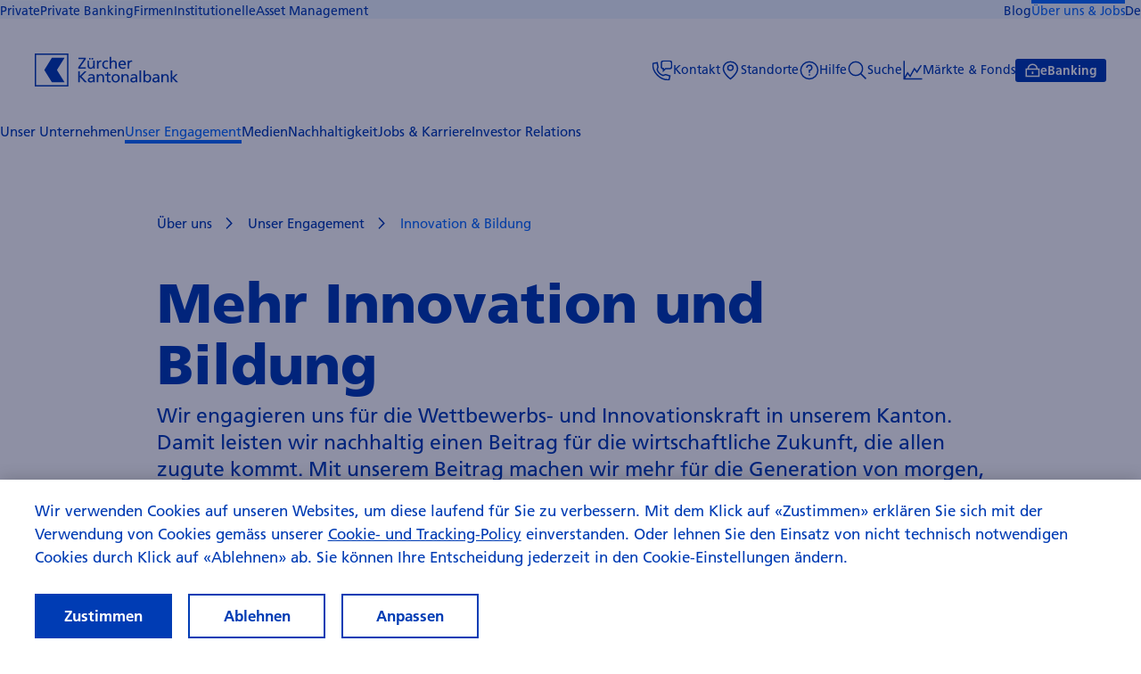

--- FILE ---
content_type: text/html;charset=utf-8
request_url: https://www.zkb.ch/de/ueber-uns/unser-engagement/forschung-bildung/zurich-centre-for-creative-economies-zcce.html
body_size: 78435
content:

<!DOCTYPE HTML>
<html lang="de">
<head>
    <meta charset="UTF-8"/>
    <title>Unser Engagement für mehr Innovation &amp; Bildung</title>
    








    
    <meta name="description" content="Innovation und Bildung bilden die Grundlage für ein nachhaltiges Wirtschaftswachstum in der Schweiz. Deshalb unterstützt die Zürcher Kantonalbank die Hochschulen von Zürich."/>
    <meta name="template" content="detail"/>
    <meta name="viewport" content="width=device-width, initial-scale=1"/>
    <meta name="robots" content="index,follow"/>
    

    <link rel="canonical" href="https://www.zkb.ch/de/ueber-uns/unser-engagement/forschung-bildung.html"/>
    <link rel="alternate" hreflang="de-CH" href="https://www.zkb.ch/de/ueber-uns/unser-engagement/forschung-bildung.html"/>

    

    



<meta property="og:type" content="website"/>
<meta property="og:url" content="https://www.zkb.ch/de/ueber-uns/unser-engagement/forschung-bildung.html"/>
<meta property="og:title" content="Unser Engagement für mehr Innovation &amp; Bildung"/>
<meta property="og:description" content="Innovation und Bildung bilden die Grundlage für ein nachhaltiges Wirtschaftswachstum in der Schweiz. Deshalb unterstützt die Zürcher Kantonalbank die Hochschulen von Zürich."/>

<meta property="twitter:card" content="summary"/>


<meta name="twitter:card" content="summary_large_image"/>
<meta name="twitter:site" content="@zkb_ch"/>
<meta name="twitter:title" content="Unser Engagement für mehr Innovation &amp; Bildung"/>
<meta name="twitter:description" content="Innovation und Bildung bilden die Grundlage für ein nachhaltiges Wirtschaftswachstum in der Schweiz. Deshalb unterstützt die Zürcher Kantonalbank die Hochschulen von Zürich."/>


    
    



    <meta name="datalayer" data-page-title="Innovation &amp; Bildung" data-page-template="Detail" data-page-path="/de/ueber-uns/unser-engagement/forschung-bildung" data-page-name="Innovation &amp; Bildung | ZKBCH | /de/ueber-uns/unser-engagement" data-internal-domains="www.zkb.ch" data-legacy-consent-enabled="false" data-gTag-enabled="true" data-segment="Über uns" data-override-report-suite="zuercherk.zkb.live" data-headline="Mehr Innovation und Bildung" data-language="de-CH" data-hierarchy="Über uns,Unser Engagement,Innovation &amp; Bildung" data-solution="ZKBCH" data-consent-enabled="true" data-country="ch" data-page-name-aem="forschung-bildung"/>

    
    <script nonce="1uUDOVqMYlLqTn5irXzLmqavV9sIrNWbnpm0GL5N6ivfC5s=">
		(function () {
			const script = document.currentScript || document.querySelector('script[nonce]');
			const nonce = script?.nonce || script?.getAttribute('nonce') || '';

			window.adobeDataLayer = window.adobeDataLayer || [];
			window.adobeDataLayer.push({
				site: {
					nonce: nonce
				}
			});
		})();
    </script>

    
    
<script src="/etc.clientlibs/zkb/clientlibs/all/clientlib-analytics.1769076261446.min.js"></script>



    
    <script src="/media/zkb/analytics/aep/9a98dc158ba7/140ae5e98596/launch-d1193b509421-22.min.js" data-ot-ignore async></script>



    <meta id="otHandler" data-ot-excluded="uptime-monitoring|Site24x7|www.google.com/bot|Lighthouse|Chrome/136.0.0.0" data-ot-domainseed="4fd60153-7345-4f7e-ba06-8a594ca9c375" data-ot-sdkstub="/media/zkb/offsys/cp/202503-1-0/oneTrust_production/scripttemplates/otSDKStub.js"/>

    <script nonce="1uUDOVqMYlLqTn5irXzLmqavV9sIrNWbnpm0GL5N6ivfC5s=">
		function OptanonWrapper() {
			// callback onLoad and onConsent change
			window.adobeDataLayer.push({
				event: 'OneTrustGroupsUpdated',
				eventInfo: {}
			});
		}
    </script>




    
    
<link rel="stylesheet" href="/etc.clientlibs/zkb/clientlibs/all/clientlib-zkb-ui.1769076261446.min.css" type="text/css">
<link rel="stylesheet" href="/etc.clientlibs/zkb/clientlibs/all/clientlib-consent-banner.1769076261446.min.css" type="text/css">
<script src="/etc.clientlibs/zkb/clientlibs/all/clientlib-zkb-ui.1769076261446.min.js"></script>
<script src="/etc.clientlibs/zkb/clientlibs/all/clientlib-consent-banner.1769076261446.min.js"></script>





    
    
    

    

    
    
    
<link rel="stylesheet" href="/etc.clientlibs/zkb/clientlibs/all/clientlib-site.1769076261446.min.css" type="text/css">



    

    

<link rel="icon" href="/etc.clientlibs/zkb/clientlibs/all/clientlib-site/resources/images/favicons/zkb/favicon.ico" sizes="48x48"/><!-- this ico should be picked up by Safari only. 48x48 is a trick to fool other browsers -->
<link rel="icon" href="/etc.clientlibs/zkb/clientlibs/all/clientlib-site/resources/images/favicons/zkb/favicon.svg" sizes="any" type="image/svg+xml"/><!-- all other browsers should pick up svg -->
<link rel="apple-touch-icon" href="/etc.clientlibs/zkb/clientlibs/all/clientlib-site/resources/images/favicons/zkb/apple-touch-icon.png"/>

</head>
<body class="context-zkb">
<a href="#main-content" class="c-skip-link">Zum Hauptinhalt springen</a>


    


    <div class="l-page ">






    
    
        
        <div class="headerHome">



<template id="clientlib-vendor">
    
    
<script src="/etc.clientlibs/zkb/clientlibs/vue/clientlib-vendor.1769076261446.min.js"></script>



</template>



<div class="l-page__start" id="top">
    <header data-component-is="header" data-component-id="header" class="c-header-public c-header-public--is-zkb ">

        <div class="c-header-public__topbar" data-header-topbar="" data-analytics-source="Segments">
            <div class="c-header-public__scroll-indicator c-header-public__scroll-indicator--start">
                
    <i class="c-icon c-icon--ui-arrow-navigation-left c-icon--m ">
        <svg viewBox="0 0 16 16" class="c-icon__svg c-icon__svg--ui-arrow-navigation-left">
            <use href="#ui-arrow-navigation-left"></use>
        </svg>
    </i>

            </div>
            <div class="c-header-public__topbar-scroller" data-header-topbar-scroll-container="">
                <ul class="c-header-public__topbar-left c-header-public__topbar-items c-header-public__nav-list">
                    
                        <li class="c-header-public__topbar-list-item c-header-public__nav-list-item">
                            <a href="/de/private.html" class="c-header-public__topbar-item c-header-public__item" data-component-hook-header="primary-segment-link" data-analytics-title="Private">
                                <span class="c-header-public__topbar-item-text c-header-public__item-text">Private</span>
                            </a>
                        </li>
                    
                        <li class="c-header-public__topbar-list-item c-header-public__nav-list-item">
                            <a href="/de/private-banking.html" class="c-header-public__topbar-item c-header-public__item" data-component-hook-header="primary-segment-link" data-analytics-title="Private Banking">
                                <span class="c-header-public__topbar-item-text c-header-public__item-text">Private Banking</span>
                            </a>
                        </li>
                    
                        <li class="c-header-public__topbar-list-item c-header-public__nav-list-item">
                            <a href="/de/unternehmen.html" class="c-header-public__topbar-item c-header-public__item" data-component-hook-header="primary-segment-link" data-redirect-on-recurring-visit data-analytics-title="Firmen">
                                <span class="c-header-public__topbar-item-text c-header-public__item-text">Firmen</span>
                            </a>
                        </li>
                    
                        <li class="c-header-public__topbar-list-item c-header-public__nav-list-item">
                            <a href="/de/institutionelle.html" class="c-header-public__topbar-item c-header-public__item" data-component-hook-header="primary-segment-link" data-redirect-on-recurring-visit data-analytics-title="Institutionelle">
                                <span class="c-header-public__topbar-item-text c-header-public__item-text">Institutionelle</span>
                            </a>
                        </li>
                    
                        <li class="c-header-public__topbar-list-item c-header-public__nav-list-item">
                            <a href="/de/asset-management.html" class="c-header-public__topbar-item c-header-public__item" data-component-hook-header="primary-segment-link" data-redirect-on-recurring-visit data-analytics-title="Asset Management">
                                <span class="c-header-public__topbar-item-text c-header-public__item-text">Asset Management</span>
                            </a>
                        </li>
                    
                </ul>
                <ul class="c-header-public__topbar-right c-header-public__topbar-items c-header-public__nav-list">
                    
                        <li class="c-header-public__topbar-list-item c-header-public__nav-list-item">
                            <a href="/de/blog.html" class="c-header-public__topbar-item c-header-public__item" data-analytics-title="Blog">
                                <span class="c-header-public__topbar-item-text c-header-public__item-text">Blog</span>
                            </a>
                        </li>
                    
                        <li class="c-header-public__topbar-list-item c-header-public__nav-list-item">
                            <a href="/de/ueber-uns.html" class="c-header-public__topbar-item c-header-public__item" aria-current="page" data-analytics-title="Über uns &amp; Jobs">
                                <span class="c-header-public__topbar-item-text c-header-public__item-text">Über uns &amp; Jobs</span>
                            </a>
                        </li>
                    

                    
    <li class="c-header-public__nav-list-item c-header-public__topbar-list-item l-hidden@tablet l-hidden@phone ">
        <button data-header-public-nav-item-toggle="" class="c-header-public__item-toggle c-header-public__item c-header-public__topbar-item-toggle c-header-public__topbar-item" aria-expanded="false" aria-controls="item-toggle-lsd">
            <span>
                
                
    <i class="c-icon c-icon--ui-language  c-header-public__icon-nav-item-icon c-header-public__item-icon l-hidden@desktop">
        <svg viewBox="0 0 16 16" class="c-icon__svg c-icon__svg--ui-language">
            <use href="#ui-language"></use>
        </svg>
    </i>

                <span class="c-header-public__topbar-item-text c-header-public__item-text">De</span>
            </span>
            
    <i class="c-icon c-icon--ui-arrow-dropdown  c-header-public__icon-nav-item-icon c-header-public__item-icon c-header-public__icon-nav-item-toggle-icon c-header-public__item-toggle-icon l-hidden@desktop">
        <svg viewBox="0 0 16 16" class="c-icon__svg c-icon__svg--ui-arrow-dropdown">
            <use href="#ui-arrow-dropdown"></use>
        </svg>
    </i>

        </button>
        <ul data-component-is="language-switch-component" aria-hidden="true" id="item-toggle-lsd" class="c-header-public__icon-nav-submenu c-header-public__submenu">
            
        
            <li class="c-header-public__icon-nav-submenu-item c-header-public__submenu-item">
                <a href="/en.html" class="c-header-public__icon-nav-item c-header-public__item c-header-public__icon-nav-item--sub-item c-header-public__item--sub-item" data-language-switch-item-language="en">
                    <span class="c-header-public__icon-nav-item-text c-header-public__item-text">En</span>
                </a>
            </li>
        
            <li class="c-header-public__icon-nav-submenu-item c-header-public__submenu-item">
                <a href="/fr.html" class="c-header-public__icon-nav-item c-header-public__item c-header-public__icon-nav-item--sub-item c-header-public__item--sub-item" data-language-switch-item-language="fr">
                    <span class="c-header-public__icon-nav-item-text c-header-public__item-text">Fr</span>
                </a>
            </li>
        </ul>
    </li>


                </ul>
            </div>
            <div class="c-header-public__scroll-indicator c-header-public__scroll-indicator--end">
                
    <i class="c-icon c-icon--ui-arrow-navigation c-icon--m ">
        <svg viewBox="0 0 16 16" class="c-icon__svg c-icon__svg--ui-arrow-navigation">
            <use href="#ui-arrow-navigation"></use>
        </svg>
    </i>

            </div>
        </div>

        <div class="c-header-public__logo-burger-wrap">
            <div class="c-header__public-logo-wrap">
                <a href="/de/private.html" class="c-header-public__logo" data-analytics-source="Logo">
                    



<svg viewBox="0 0 172 41" xmlns="http://www.w3.org/2000/svg">
    <path d="M40,0l0,40l-40,0l0,-40l40,0Zm-1.623,1.623l-36.754,-0l-0,36.754l36.754,0l0,-36.754Zm-11.966,18.377l9.134,14.917l-15.078,0l-9.135,-14.917l9.135,-14.915l15.078,0l-9.134,14.915Zm25.324,-3.359l6.881,-9.897l-6.653,0l0,-1.675l8.838,0l0,1.714l-6.861,9.897l6.975,-0l0,1.674l-9.181,0l0.001,-1.713Zm19.674,1.713l-1.73,0l-0,-1.541l-0.038,-0c-0.532,1.104 -1.825,1.77 -3.174,1.77c-2.509,-0 -3.631,-1.561 -3.631,-4.168l0,-5.767l1.787,-0l0,5.024c0,2.265 0.494,3.369 2.053,3.464c2.034,0 2.946,-1.637 2.946,-3.996l-0,-4.492l1.787,-0l-0,9.706Zm-6.729,-13.094l1.787,-0l0,1.903l-1.787,-0l0,-1.903Zm3.117,-0l1.787,-0l-0,1.903l-1.787,-0l0,-1.903Zm6.274,3.388l1.673,-0l0,1.504l0.038,-0c0.475,-1.009 1.502,-1.733 2.528,-1.733c0.532,0 0.799,0.058 1.178,0.134l0,1.599c-0.323,-0.134 -0.684,-0.172 -0.988,-0.172c-1.596,0 -2.642,1.522 -2.642,3.959l-0,4.416l-1.788,0l0.001,-9.707Zm13.173,1.637c-0.684,-0.286 -1.368,-0.419 -1.939,-0.419c-1.996,-0 -3.118,1.789 -3.118,3.636c0,1.732 0.932,3.635 3.231,3.635c0.609,-0 1.369,-0.19 1.921,-0.552l0.133,1.598c-0.74,0.342 -1.596,0.4 -2.243,0.4c-2.927,-0 -4.942,-2.303 -4.942,-5.082c-0,-2.95 1.976,-5.082 4.942,-5.082c0.722,0 1.654,0.172 2.167,0.381l-0.152,1.485Zm1.9,-6.205l1.789,0l-0,5.957l0.037,0c0.647,-1.028 1.768,-1.618 3.118,-1.618c2.509,0 3.629,1.561 3.629,4.168l0,5.767l-1.785,0l-0,-5.025c-0,-2.264 -0.494,-3.368 -2.053,-3.464c-2.034,0 -2.946,1.637 -2.946,3.997l0,4.492l-1.788,0l-0.001,-14.274Zm18.669,13.874c-0.685,0.248 -1.465,0.629 -3.062,0.629c-3.439,-0 -5.018,-2.094 -5.018,-5.254c-0,-2.873 1.807,-4.91 4.544,-4.91c3.231,0 4.276,2.36 4.276,5.482l-6.919,0c-0,1.922 1.502,3.235 3.194,3.235c1.179,0 2.547,-0.609 2.985,-0.97l-0,1.788Zm-1.161,-5.385c-0,-1.485 -0.873,-2.703 -2.413,-2.703c-1.749,-0 -2.472,1.446 -2.605,2.703l5.018,-0Zm3.918,-3.921l1.672,-0l-0,1.504l0.038,-0c0.476,-1.009 1.502,-1.733 2.528,-1.733c0.532,0 0.799,0.058 1.179,0.134l-0,1.599c-0.324,-0.134 -0.685,-0.172 -0.989,-0.172c-1.597,0 -2.642,1.522 -2.642,3.959l-0,4.416l-1.787,0l0.001,-9.707Zm-58.797,12.918l1.9,0l0,5.843l5.665,-5.843l2.527,0l-6.234,6.281l6.729,7.004l-2.775,0l-5.912,-6.51l0,6.51l-1.9,0l-0,-13.285Zm12.451,4.263c0.893,-0.533 1.957,-0.913 3.193,-0.913c2.775,-0 3.897,1.37 3.897,4.015l0,4.016c0,1.104 0.038,1.619 0.076,1.904l-1.673,-0l0,-1.256l-0.038,-0c-0.418,0.589 -1.368,1.484 -3.003,1.484c-2.091,-0 -3.554,-0.913 -3.554,-3.026c-0,-2.436 2.661,-3.198 4.505,-3.198c0.703,0 1.197,0 1.9,0.039c0,-1.676 -0.607,-2.532 -2.394,-2.532c-1.008,0 -2.091,0.381 -2.813,0.99l-0.096,-1.523Zm5.303,4.397c-0.381,0 -0.76,-0.038 -1.141,-0.038c-0.969,0 -3.364,0.153 -3.364,1.865c0,1.028 0.989,1.58 1.806,1.58c1.767,0 2.699,-1.104 2.699,-2.549l-0,-0.858Zm4.392,-5.081l1.73,-0l0,1.541l0.038,0c0.532,-1.103 1.825,-1.77 3.174,-1.77c2.509,0 3.631,1.561 3.631,4.168l-0,5.767l-1.787,0l-0,-5.024c-0,-2.265 -0.495,-3.369 -2.053,-3.464c-2.034,-0 -2.946,1.637 -2.946,3.996l-0,4.492l-1.787,0l0,-9.706Zm16.347,1.447l-2.566,-0l0,5.309c0,1.122 0.685,1.731 1.502,1.731c0.551,0 0.95,-0.17 1.215,-0.342l0,1.523c-0.398,0.114 -0.95,0.266 -1.519,0.266c-1.843,-0 -2.985,-0.875 -2.985,-2.817l0,-5.671l-2.185,0l-0,-1.447l2.185,0l0,-2.246l1.787,-0.571l0,2.817l2.566,0l-0,1.448Zm6.122,-1.676c2.945,0 4.923,2.132 4.923,5.083c-0,2.778 -2.015,5.081 -4.923,5.081c-2.928,0 -4.942,-2.302 -4.942,-5.081c-0,-2.951 1.977,-5.083 4.942,-5.083Zm-0,8.717c2.091,0 3.021,-1.902 3.021,-3.634c0,-1.846 -1.121,-3.636 -3.021,-3.636c-1.921,0 -3.042,1.79 -3.042,3.636c0,1.731 0.932,3.634 3.042,3.634Zm6.901,-8.488l1.73,-0l-0,1.541l0.038,0c0.532,-1.103 1.824,-1.77 3.173,-1.77c2.509,0 3.631,1.561 3.631,4.168l-0,5.767l-1.787,0l-0,-5.024c-0,-2.265 -0.494,-3.369 -2.053,-3.464c-2.033,-0 -2.946,1.637 -2.946,3.996l-0,4.492l-1.786,0l-0,-9.706Zm11.652,0.684c0.894,-0.533 1.959,-0.913 3.193,-0.913c2.776,-0 3.897,1.37 3.897,4.015l-0,4.016c-0,1.104 0.038,1.619 0.076,1.904l-1.673,-0l-0,-1.257l-0.037,0c-0.419,0.59 -1.368,1.485 -3.003,1.485c-2.092,-0 -3.555,-0.913 -3.555,-3.026c-0,-2.436 2.662,-3.198 4.505,-3.198c0.704,0 1.197,0 1.901,0.039c0,-1.676 -0.609,-2.532 -2.395,-2.532c-1.008,0 -2.091,0.381 -2.813,0.99l-0.096,-1.523Zm5.304,4.397c-0.38,0 -0.761,-0.038 -1.141,-0.038c-0.969,0 -3.364,0.153 -3.364,1.865c0,1.028 0.989,1.58 1.805,1.58c1.768,0 2.7,-1.104 2.7,-2.549l0,-0.858Zm4.619,-9.649l1.787,0l-0,14.274l-1.787,0l0,-14.274Zm4.638,0l1.788,0l-0,5.9l0.037,-0c0.552,-0.894 1.521,-1.561 3.213,-1.561c2.814,0 4.181,2.303 4.181,4.911c-0,2.664 -1.235,5.253 -4.162,5.253c-1.73,-0 -2.832,-0.876 -3.307,-1.599l-0.038,-0l-0,1.37l-1.711,0l-0.001,-14.274Zm4.659,5.786c-1.94,-0 -2.871,1.845 -2.871,3.654c0,1.618 0.837,3.615 2.851,3.615c1.92,0 2.719,-2.15 2.68,-3.673c0.039,-1.75 -0.723,-3.596 -2.66,-3.596Zm6.995,-0.534c0.893,-0.533 1.958,-0.913 3.193,-0.913c2.776,-0 3.897,1.37 3.897,4.015l0,4.016c0,1.104 0.039,1.619 0.077,1.904l-1.674,-0l0,-1.257l-0.038,0c-0.417,0.59 -1.368,1.485 -3.003,1.485c-2.091,-0 -3.555,-0.913 -3.555,-3.026c0,-2.436 2.662,-3.198 4.507,-3.198c0.702,0 1.196,0 1.9,0.039c0,-1.676 -0.609,-2.532 -2.395,-2.532c-1.007,0 -2.092,0.381 -2.814,0.99l-0.095,-1.523Zm5.303,4.397c-0.381,0 -0.76,-0.038 -1.141,-0.038c-0.969,0 -3.364,0.153 -3.364,1.865c0,1.028 0.988,1.58 1.806,1.58c1.768,0 2.699,-1.104 2.699,-2.549l-0,-0.858Zm4.392,-5.081l1.729,-0l-0,1.541l0.038,0c0.533,-1.103 1.825,-1.77 3.175,-1.77c2.509,0 3.63,1.561 3.63,4.168l-0,5.767l-1.786,0l-0,-5.024c-0,-2.265 -0.496,-3.369 -2.053,-3.464c-2.034,-0 -2.946,1.637 -2.946,3.996l-0,4.492l-1.787,0l-0,-9.706Zm11.195,-4.568l1.789,0l-0,8.507l3.895,-3.939l2.434,-0l-4.504,4.3l5.074,5.407l-2.565,-0l-4.334,-4.986l-0,4.986l-1.789,-0l-0,-14.275Z" style="fill: var(--c-logo, currentColor)"></path>
</svg>
                </a>
            </div>
            <button class="c-header-public__burger" aria-controls="zkb-mobile-nav" aria-expanded="false" aria-label="Burger Menu" data-burger="">
                <span class="c-burger">
                    <span class="c-burger__line c-burger__line-1"></span>
                    <span class="c-burger__line c-burger__line-2"></span>
                    <span class="c-burger__line c-burger__line-3"></span>
                </span>
            </button>
        </div>

        <div class="c-header-public__mobile-wrap" id="zkb-mobile-nav">
            

            <ul class="c-header-public__icon-nav c-header-public__nav-list" data-analytics-source="Services">

                <li class="c-header-public__icon-nav-item c-header-public__nav-list-item">

                    
                        
                            
                                <a class="c-header-public__icon-nav-item c-header-public__item" href="/de/ueber-uns/kontakt.html">
                                    
    <i class="c-icon c-icon--ui-contact  c-header-public__icon-nav-item-icon c-header-public__item-icon">
        <svg viewBox="0 0 16 16" class="c-icon__svg c-icon__svg--ui-contact">
            <use href="#ui-contact"></use>
        </svg>
    </i>

                                    <span class="c-header-public__icon-nav-item-text c-header-public__item-text">Kontakt</span>
                                </a>
                            
                            
                            
                        
                    

                    

                </li>
<li class="c-header-public__icon-nav-item c-header-public__nav-list-item">

                    
                        
                            
                                <a class="c-header-public__icon-nav-item c-header-public__item" href="/de/standorte#filialen/privatkunden.html">
                                    
    <i class="c-icon c-icon--ui-location  c-header-public__icon-nav-item-icon c-header-public__item-icon">
        <svg viewBox="0 0 16 16" class="c-icon__svg c-icon__svg--ui-location">
            <use href="#ui-location"></use>
        </svg>
    </i>

                                    <span class="c-header-public__icon-nav-item-text c-header-public__item-text">Standorte</span>
                                </a>
                            
                            
                            
                        
                    

                    

                </li>
<li class="c-header-public__icon-nav-item c-header-public__nav-list-item">

                    
                        
                            
                                <a class="c-header-public__icon-nav-item c-header-public__item" href="/de/hilfe#private/haeufige-fragen.html">
                                    
    <i class="c-icon c-icon--ui-status-help  c-header-public__icon-nav-item-icon c-header-public__item-icon">
        <svg viewBox="0 0 16 16" class="c-icon__svg c-icon__svg--ui-status-help">
            <use href="#ui-status-help"></use>
        </svg>
    </i>

                                    <span class="c-header-public__icon-nav-item-text c-header-public__item-text">Hilfe</span>
                                </a>
                            
                            
                            
                        
                    

                    

                </li>
<li class="c-header-public__icon-nav-item c-header-public__nav-list-item">

                    
                        
                            
                            
                            
                                <button data-header-public-search-toggle class="c-header-public__icon-nav-item-toggle c-header-public__item-toggle c-header-public__icon-nav-item c-header-public__item" aria-expanded="false" aria-controls="header-public-search-id" id="search-nav-item">
                                    <span>
                                        
    <i class="c-icon c-icon--ui-search  c-header-public__icon-nav-item-icon c-header-public__item-icon">
        <svg viewBox="0 0 16 16" class="c-icon__svg c-icon__svg--ui-search">
            <use href="#ui-search"></use>
        </svg>
    </i>

                                        <span class="c-header-public__icon-nav-item-text c-header-public__item-text">Suche</span>
                                    </span>
                                </button>
                                

<div class="c-header-public__search" data-component-id="search-flyout" data-analytics-source="Search" aria-hidden="true" data-header-public-search-container="" id="header-public-search-id">
    <button class="c-header-public__search-close c-header-public__item" data-header-public-search-toggle="" aria-label="Suche ausblenden" aria-controls="header-public-search-id" aria-expanded="false">
        <span class="c-burger">
            <span class="c-burger__line c-burger__line-1"></span>
            <span class="c-burger__line c-burger__line-2"></span>
            <span class="c-burger__line c-burger__line-3"></span>
        </span>
    </button>

    <div class="c-header-public__search-inner">
        <div class="c-header-public__search-field">
            <div id="search-header-app" data-placeholder="Suchbegriff eingeben" data-search-url="/de/suche.html/de/ueber-uns" data-name="q" data-autocomplete-url="/de/suche/_jcr_content/root/main/search.autocomplete.json"></div>
        </div>
        
    
<script src="/etc.clientlibs/zkb/clientlibs/vue/clientlib-search-header.1769076261446.min.js"></script>



        





    
    
        
        <div class="quickLinks">


    


<div class="l-stack c-header-public__search-common-searches " data-search-quick-links="flyout" data-component-is="quick-links" data-component-id="quick-links" data-analytics-component-name="Quick-Links">

    <h3 class="c-header-public__search-common-searches-title t-title">Meistgesuchte Inhalte</h3>
    

    <ul class="c-header-public__search-common-searches-list">
        <li class="l-grid__cell l-grid__cell--1/2 l-grid__cell--1/1@phone">
            <a class="t-link t-link--no-highlight" href="/de/private/digitales-banking/ebanking.html">
                <span>eBanking</span>
            </a>
        </li>
    
        <li class="l-grid__cell l-grid__cell--1/2 l-grid__cell--1/1@phone">
            <a class="t-link t-link--no-highlight" href="https://onba.zkb.ch/ciam-auth/ui/login-ebanking?ReturnUrl=https:%2F%2Fonba.zkb.ch%2Fpage%2Flogon%2Flogon.page">
                <span>eBanking Login</span>
            </a>
        </li>
    
        <li class="l-grid__cell l-grid__cell--1/2 l-grid__cell--1/1@phone">
            <a class="t-link t-link--no-highlight" href="/de/private/digitales-banking/wissenswertes/login-verfahren.html">
                <span>eBanking photoTAN</span>
            </a>
        </li>
    
        <li class="l-grid__cell l-grid__cell--1/2 l-grid__cell--1/1@phone">
            <a class="t-link t-link--no-highlight" href="/de/hilfe/sc/karte-sperren.html">
                <span>Karte sperren</span>
            </a>
        </li>
    
        <li class="l-grid__cell l-grid__cell--1/2 l-grid__cell--1/1@phone">
            <a class="t-link t-link--no-highlight" href="/de/gs/dtv.html">
                <span>Beratungstermin</span>
            </a>
        </li>
    
        <li class="l-grid__cell l-grid__cell--1/2 l-grid__cell--1/1@phone">
            <a class="t-link t-link--no-highlight" href="/de/hilfe/sc/postadresse-aendern.html">
                <span>Adresse ändern</span>
            </a>
        </li>
    
        <li class="l-grid__cell l-grid__cell--1/2 l-grid__cell--1/1@phone">
            <a class="t-link t-link--no-highlight" href="/de/ueber-uns/jobs-karriere/stellenboerse.html">
                <span>Offene Stellen</span>
            </a>
        </li>
    
        <li class="l-grid__cell l-grid__cell--1/2 l-grid__cell--1/1@phone">
            <a class="t-link t-link--no-highlight" href="/de/ueber-uns/jobs-karriere/young-talents.html">
                <span>Lehrstellen und Praktika</span>
            </a>
        </li>
    
        <li class="l-grid__cell l-grid__cell--1/2 l-grid__cell--1/1@phone">
            <a class="t-link t-link--no-highlight" href="/de/standorte.html">
                <span>Filialen und Geldautomaten</span>
            </a>
        </li>
    
        <li class="l-grid__cell l-grid__cell--1/2 l-grid__cell--1/1@phone">
            <a class="t-link t-link--no-highlight" href="/de/ueber-uns/unser-engagement/umwelt-mobilitaet/zoo-zuerich/zoo-tickets-jahreskarten-bestellen.html">
                <span>Zookarte bestellen</span>
            </a>
        </li>
    </ul>
</div>
</div>

        
        
    





    </div>
</div>

                            
                        
                    

                    

                </li>
<li class="c-header-public__icon-nav-item c-header-public__nav-list-item">

                    

                    
                        <button class="c-header-public__icon-nav-item-toggle c-header-public__item-toggle c-header-public__icon-nav-item c-header-public__item" aria-expanded="false" aria-controls="dropdown-menu-item-3ecff7e1-20a2-426e-a185-208755bd9eb6" data-header-public-nav-item-toggle>
                                <span>
                                    
    <i class="c-icon c-icon--ui-chart  c-header-public__icon-nav-item-icon c-header-public__item-icon">
        <svg viewBox="0 0 16 16" class="c-icon__svg c-icon__svg--ui-chart">
            <use href="#ui-chart"></use>
        </svg>
    </i>

                                    <span class="c-header-public__icon-nav-item-text c-header-public__item-text">Märkte &amp; Fonds</span>
                                </span>
                            
    <i class="c-icon c-icon--ui-arrow-dropdown  c-header-public__icon-nav-item-icon c-header-public__item-icon c-header-public__icon-nav-item-toggle-icon c-header-public__item-toggle-icon l-hidden@desktop">
        <svg viewBox="0 0 16 16" class="c-icon__svg c-icon__svg--ui-arrow-dropdown">
            <use href="#ui-arrow-dropdown"></use>
        </svg>
    </i>

                        </button>
                        <ul id="dropdown-menu-item-3ecff7e1-20a2-426e-a185-208755bd9eb6" class="c-header-public__icon-nav-submenu c-header-public__submenu" aria-hidden="true">
                            <li class="c-header-public__icon-nav-submenu-item c-header-public__submenu-item">
                                <a href="https://zkb-finance.mdgms.com/home/index.html" class="c-header-public__icon-nav-item c-header-public__item c-header-public__icon-nav-item--sub-item c-header-public__item--sub-item">
                                    <span class="c-header-public__icon-nav-item-text c-header-public__item-text">Finanzinfo</span>
                                </a>
                            </li>
<li class="c-header-public__icon-nav-submenu-item c-header-public__submenu-item">
                                <a href="https://products.swisscanto.com/" class="c-header-public__icon-nav-item c-header-public__item c-header-public__icon-nav-item--sub-item c-header-public__item--sub-item">
                                    <span class="c-header-public__icon-nav-item-text c-header-public__item-text">Fondsinfo</span>
                                </a>
                            </li>

                        </ul>
                    

                </li>
<li class="c-header-public__icon-nav-item c-header-public__nav-list-item">

                    
                        
                            
                            
                                <a href="https://onba.zkb.ch/" class="c-header-public__icon-nav-item c-header-public__item c-header-public__icon-nav-item--is-button c-header-public__item--is-button">
                                    
    <i class="c-icon c-icon--ui-lock  c-header-public__icon-nav-item-icon c-header-public__item-icon">
        <svg viewBox="0 0 16 16" class="c-icon__svg c-icon__svg--ui-lock">
            <use href="#ui-lock"></use>
        </svg>
    </i>

                                    <span class="c-header-public__icon-nav-item-text c-header-public__item-text">eBanking</span>
                                </a>
                            
                            
                        
                    

                    

                </li>


              
                
    <li class="c-header-public__nav-list-item c-header-public__icon-nav-item l-hidden@desktop">
        <button data-header-public-nav-item-toggle="" class="c-header-public__item-toggle c-header-public__item c-header-public__icon-nav-item-toggle c-header-public__icon-nav-item" aria-expanded="false" aria-controls="item-toggle-lsm">
            <span>
                
                
    <i class="c-icon c-icon--ui-language  c-header-public__icon-nav-item-icon c-header-public__item-icon l-hidden@desktop">
        <svg viewBox="0 0 16 16" class="c-icon__svg c-icon__svg--ui-language">
            <use href="#ui-language"></use>
        </svg>
    </i>

                <span class="c-header-public__topbar-item-text c-header-public__item-text">De</span>
            </span>
            
    <i class="c-icon c-icon--ui-arrow-dropdown  c-header-public__icon-nav-item-icon c-header-public__item-icon c-header-public__icon-nav-item-toggle-icon c-header-public__item-toggle-icon l-hidden@desktop">
        <svg viewBox="0 0 16 16" class="c-icon__svg c-icon__svg--ui-arrow-dropdown">
            <use href="#ui-arrow-dropdown"></use>
        </svg>
    </i>

        </button>
        <ul data-component-is="language-switch-component" aria-hidden="true" id="item-toggle-lsm" class="c-header-public__icon-nav-submenu c-header-public__submenu">
            
        
            <li class="c-header-public__icon-nav-submenu-item c-header-public__submenu-item">
                <a href="/en.html" class="c-header-public__icon-nav-item c-header-public__item c-header-public__icon-nav-item--sub-item c-header-public__item--sub-item" data-language-switch-item-language="en">
                    <span class="c-header-public__icon-nav-item-text c-header-public__item-text">En</span>
                </a>
            </li>
        
            <li class="c-header-public__icon-nav-submenu-item c-header-public__submenu-item">
                <a href="/fr.html" class="c-header-public__icon-nav-item c-header-public__item c-header-public__icon-nav-item--sub-item c-header-public__item--sub-item" data-language-switch-item-language="fr">
                    <span class="c-header-public__icon-nav-item-text c-header-public__item-text">Fr</span>
                </a>
            </li>
        </ul>
    </li>

              

            </ul>

            


<ul class="c-header-public__main-nav c-header-public__nav-list" data-component-is="navigation" data-analytics-source="Navigation" data-component-id="navigation" data-analytics-component-name="Flyout-Navigation">
    
        <li class="c-header-public__nav-list-item" data-component-id="flyout-menu" data-component-is="flyout-menu" data-component-flyout-menu-link="/de/ueber-uns/unser-unternehmen/_jcr_content/root/header/navigation.flyoutMenu.html">

            
                <button class="c-header-public__item c-header-public__main-nav-item" data-header-public-flyout-toggle="" aria-controls="flyout-1564649174" aria-expanded="false" data-component-hook-flyout-menu="navigationLink">
                    Unser Unternehmen
                    
    <i class="c-icon c-icon--ui-arrow-navigation c-icon--m l-hidden@desktop">
        <svg viewBox="0 0 16 16" class="c-icon__svg c-icon__svg--ui-arrow-navigation">
            <use href="#ui-arrow-navigation"></use>
        </svg>
    </i>

                </button>

                <div id="flyout-1564649174" aria-hidden="true" data-header-public-flyout-menu="" class="c-header-public__flyout">
                    
                </div>
            

            

        </li>
    
        <li class="c-header-public__nav-list-item" data-component-id="flyout-menu" data-component-is="flyout-menu" data-component-flyout-menu-link="/de/ueber-uns/unser-engagement/_jcr_content/root/header/navigation.flyoutMenu.html">

            
                <button class="c-header-public__item c-header-public__main-nav-item" data-header-public-flyout-toggle="" aria-controls="flyout--191465156" aria-expanded="false" aria-current="page" data-component-hook-flyout-menu="navigationLink">
                    Unser Engagement
                    
    <i class="c-icon c-icon--ui-arrow-navigation c-icon--m l-hidden@desktop">
        <svg viewBox="0 0 16 16" class="c-icon__svg c-icon__svg--ui-arrow-navigation">
            <use href="#ui-arrow-navigation"></use>
        </svg>
    </i>

                </button>

                <div id="flyout--191465156" aria-hidden="true" data-header-public-flyout-menu="" class="c-header-public__flyout">
                    
                </div>
            

            

        </li>
    
        <li class="c-header-public__nav-list-item" data-component-id="flyout-menu" data-component-is="flyout-menu">

            

            <a href="/de/ueber-uns/medien.html" class="c-header-public__item c-header-public__main-nav-item">Medien</a>

        </li>
    
        <li class="c-header-public__nav-list-item" data-component-id="flyout-menu" data-component-is="flyout-menu" data-component-flyout-menu-link="/de/ueber-uns/nachhaltigkeit/_jcr_content/root/header/navigation.flyoutMenu.html">

            
                <button class="c-header-public__item c-header-public__main-nav-item" data-header-public-flyout-toggle="" aria-controls="flyout--699586555" aria-expanded="false" data-component-hook-flyout-menu="navigationLink">
                    Nachhaltigkeit
                    
    <i class="c-icon c-icon--ui-arrow-navigation c-icon--m l-hidden@desktop">
        <svg viewBox="0 0 16 16" class="c-icon__svg c-icon__svg--ui-arrow-navigation">
            <use href="#ui-arrow-navigation"></use>
        </svg>
    </i>

                </button>

                <div id="flyout--699586555" aria-hidden="true" data-header-public-flyout-menu="" class="c-header-public__flyout">
                    
                </div>
            

            

        </li>
    
        <li class="c-header-public__nav-list-item" data-component-id="flyout-menu" data-component-is="flyout-menu" data-component-flyout-menu-link="/de/ueber-uns/jobs-karriere/_jcr_content/root/header/navigation.flyoutMenu.html">

            
                <button class="c-header-public__item c-header-public__main-nav-item" data-header-public-flyout-toggle="" aria-controls="flyout-1814519969" aria-expanded="false" data-component-hook-flyout-menu="navigationLink">
                    Jobs &amp; Karriere
                    
    <i class="c-icon c-icon--ui-arrow-navigation c-icon--m l-hidden@desktop">
        <svg viewBox="0 0 16 16" class="c-icon__svg c-icon__svg--ui-arrow-navigation">
            <use href="#ui-arrow-navigation"></use>
        </svg>
    </i>

                </button>

                <div id="flyout-1814519969" aria-hidden="true" data-header-public-flyout-menu="" class="c-header-public__flyout">
                    
                </div>
            

            

        </li>
    
        <li class="c-header-public__nav-list-item" data-component-id="flyout-menu" data-component-is="flyout-menu">

            

            <a href="/de/ueber-uns/investor-relations.html" class="c-header-public__item c-header-public__main-nav-item">Investor Relations</a>

        </li>
    
</ul>


    



        </div>

    </header>
</div>



</div>







<main id="main-content" class=" l-page__main l-main-bezel-bottom l-page__main--bezel-inline l-max-width l-max-width--pineapple">
    
    
        
        <div class="dt-container">






<div class=" l-max-width l-max-width--coconut">
    
    
        
        <div class="c-breadcrumbs l-stack l-stack--goat">


    <button aria-label="Seitenhistorie ein- und ausblenden" class="c-breadcrumbs__summary" data-breadcrumbs-summary-button></button>
    <ol class="c-breadcrumbs__list" data-component-is="breadcrumb" data-analytics-source="Navigation" data-component-id="breadcrumb" data-analytics-component-name="Breadcrumb">
        <li class="c-breadcrumbs__item">
            <a href="/de/ueber-uns.html" class="c-breadcrumbs__title ">Über uns</a>
            
    <i class="c-icon c-icon--ui-arrow-navigation  c-breadcrumbs__icon c-icon--m">
        <svg viewBox="0 0 16 16" class="c-icon__svg c-icon__svg--ui-arrow-navigation">
            <use href="#ui-arrow-navigation"></use>
        </svg>
    </i>

            
        </li>
    
        <li class="c-breadcrumbs__item">
            <a href="/de/ueber-uns/unser-engagement.html" class="c-breadcrumbs__title ">Unser Engagement</a>
            
    <i class="c-icon c-icon--ui-arrow-navigation  c-breadcrumbs__icon c-icon--m">
        <svg viewBox="0 0 16 16" class="c-icon__svg c-icon__svg--ui-arrow-navigation">
            <use href="#ui-arrow-navigation"></use>
        </svg>
    </i>

            
        </li>
    
        <li class="c-breadcrumbs__item">
            <a href="/de/ueber-uns/unser-engagement/forschung-bildung.html" class="c-breadcrumbs__title c-breadcrumbs__title--is-current">Innovation &amp; Bildung</a>
            
            
    <i class="c-icon c-icon--ui-arrow-dropdown  c-breadcrumbs__summary-icon c-icon--m">
        <svg viewBox="0 0 16 16" class="c-icon__svg c-icon__svg--ui-arrow-dropdown">
            <use href="#ui-arrow-dropdown"></use>
        </svg>
    </i>

        </li>
    </ol>


    


<script type="application/ld+json">
    {
  "@context" : "https://schema.org",
  "@type" : "BreadcrumbList",
  "itemListElement" : [ {
    "@type" : "ListItem",
    "position" : "1",
    "name" : "Unser Engagement",
    "item" : "https://www.zkb.ch/de/ueber-uns/unser-engagement.html"
  }, {
    "@type" : "ListItem",
    "position" : "2",
    "name" : "Innovation & Bildung",
    "item" : "https://www.zkb.ch/de/ueber-uns/unser-engagement/forschung-bildung.html"
  } ]
}
</script>
</div>
<div class="zkb-component zkb-component--structure-title"><div class="l-max-width l-max-width--coconut">
    <h1 class="t-title t-title--page">Mehr Innovation und Bildung</h1>
    <p class="t-lead">Wir engagieren uns für die Wettbewerbs- und Innovationskraft in unserem Kanton. Damit leisten wir nachhaltig einen Beitrag für die wirtschaftliche Zukunft, die allen zugute kommt. Mit unserem Beitrag machen wir mehr für die Generation von morgen, unsere Kundinnen und Kunden sowie für die ganze Zürcher Bevölkerung.</p>
</div>

    

</div>

        
        
    

</div>
</div>
<div class="dt-container">





    
    
        
        <div class="image zkb-component zkb-component--image">

    
    <div class="l-off-canvas l-off-canvas--left">
        <div class="l-grid l-grid--no-gap">
            <div class="l-grid__cell l-grid__cell--11/12">
                <div class="c-image image-stacking" data-component-is="image" data-component-id="image" data-analytics-component-name="Image">
                    
                        <div class="c-image__container ">
                            <picture class="picture  ">
                                
                                    <source srcset="/media/zkb/bilder/mood/business/Forschung_04.r200img.450x300.jpg/1677757489706/forschung-04.jpeg 450w" media="(max-width: 620px)"/>
                                
                                    <source srcset="/media/zkb/bilder/mood/business/Forschung_04.r200img.800x400.jpg/1677757489018/forschung-04.jpeg 800w" media="(max-width: 1024px)"/>
                                
                                    <source srcset="/media/zkb/bilder/mood/business/Forschung_04.r200img.1200x600.jpg/1677757488953/forschung-04.jpeg 1200w" media="(max-width: 1920px)"/>
                                
                                <img loading="lazy" fetchpriority="auto" src="/media/zkb/bilder/mood/business/Forschung_04.r200img.2000x1000.jpg/1677757488883/forschung-04.jpeg" alt class="c-image__img  "/>
                            </picture>
                            
                        </div>
                    
                </div>
            </div>
        </div>
    </div>


    

</div>

        
        
    




</div>
<div class="grid">
<div class=" l-grid l-sticky-container">

    

    
        <div class="l-grid__cell l-grid__cell--2/3 l-grid__cell--1/1@tablet l-grid__cell--1/1@mobile l-stack l-stack--hippo l-stack--horse@phone">
            






<div class=" l-max-width l-max-width--pineapple zkb-container zkb-container--2/3">
    
    
        
        <div class="title-component zkb-component zkb-component--title">

<div class="l-max-width l-max-width--apple">
    <div class="l-lead" data-component-is="title" data-component-id="title" data-analytics-component-name="Title">
        <h2 class="t-title t-title--section">Unser Engagement zahlt sich aus</h2>
        <p>Innovation und Bildung bilden die Grundlage für ein nachhaltiges Wirtschaftswachstum in der Schweiz. Mit unserem Engagement an Universitäten, technischen Hochschulen und Fachhochschulen fördern wir die Attraktivität und Wettbewerbsfähigkeit des Wirtschaftsstandorts Zürich. Davon profitieren alle.</p>
    </div>
</div>
</div>
<div class="filteredListTeaserList zkb-component zkb-component--filtered-list-teaser-list">

<div data-analytics-no-track data-component-is="filtered-list-teaser-list" data-component-id="filtered-list-teaser-list" data-analytics-component-name="Filtered List-Teaser-List">
    <div class="l-max-width l-max-width--coconut">
        <fieldset class="search-results__filters">
            <div class="l-horizontal l-horizontal--responsive l-horizontal--gapped-half">
                <div class="c-toggle c-toggle--tag">
                    <label class="c-toggle__label">
                        <input type="radio" name="tag-filteredListTeaserList-d5084e9736" class="c-toggle__control" value="zkb:content/sponsoring/innovation-und-bildung/bildung" checked="checked" data-component-hook-filtered-list-teaser-list="tag" data-analytics-tag="Bildung"/>
                        <span class="c-toggle__indicator c-toggle__indicator--circle">
                        
    <i class="c-icon c-icon--ui-checkmark  c-toggle__icon">
        <svg viewBox="0 0 16 16" class="c-icon__svg c-icon__svg--ui-checkmark">
            <use href="#ui-checkmark"></use>
        </svg>
    </i>

                    </span>
                        <span class="c-toggle__slot">Bildung</span>
                    </label>
                </div>
            
                <div class="c-toggle c-toggle--tag">
                    <label class="c-toggle__label">
                        <input type="radio" name="tag-filteredListTeaserList-d5084e9736" class="c-toggle__control" value="zkb:content/sponsoring/innovation-und-bildung/innovation" data-component-hook-filtered-list-teaser-list="tag" data-analytics-tag="Innovation"/>
                        <span class="c-toggle__indicator c-toggle__indicator--circle">
                        
    <i class="c-icon c-icon--ui-checkmark  c-toggle__icon">
        <svg viewBox="0 0 16 16" class="c-icon__svg c-icon__svg--ui-checkmark">
            <use href="#ui-checkmark"></use>
        </svg>
    </i>

                    </span>
                        <span class="c-toggle__slot">Innovation</span>
                    </label>
                </div>
            </div>
        </fieldset>
    </div>

    <div class="l-stack l-stack--goat l-max-width l-max-width--coconut">
        <div data-component-hook-filtered-list-teaser-list="category" data-analytics-tag="Bildung">
            

<div class="l-max-width l-max-width--apple">
    <a class="l-grid l-grid--no-gap l-tile-group l-tile-group--align-top t-link-area" data-component-is="list-teaser" data-component-id="list-teaser" href="/de/ueber-uns/unser-engagement/forschung-bildung/maturazeitung.html" data-analytics-component-name="List-Teaser" data-link-handler="true">
        <div class="l-grid__cell l-grid__cell--5/12 l-grid__cell--1/1@phone l-tile-group__tile">
            

    
    
        
            
                <div class="c-image image-stacking">
                    
                        <div class="c-image__container ">
                            <picture class="picture  ">
                                
                                    <source srcset="/media/zkb/bilder/mood/sponsoring/GettyImages-1070727116_2400x1800.r200img.600x400.jpg/1677759721590/gettyimages-1070727116-2400x1800.jpeg 600w" media="(max-width: 620px)"/>
                                
                                    <source srcset="/media/zkb/bilder/mood/sponsoring/GettyImages-1070727116_2400x1800.r200img.300x200.jpg/1677759721760/gettyimages-1070727116-2400x1800.jpeg 300w" media="(max-width: 1024px)"/>
                                
                                    <source srcset="/media/zkb/bilder/mood/sponsoring/GettyImages-1070727116_2400x1800.r200img.300x200.jpg/1677759721760/gettyimages-1070727116-2400x1800.jpeg 300w" media="(max-width: 1920px)"/>
                                
                                <img loading="lazy" fetchpriority="auto" src="/media/zkb/bilder/mood/sponsoring/GettyImages-1070727116_2400x1800.r200img.450x300.jpg/1677759721677/gettyimages-1070727116-2400x1800.jpeg" alt class="c-image__img  "/>
                            </picture>
                            
                        </div>
                    
                </div>
            
        
    


    


            
        </div>
        <div class="l-grid__cell l-grid__cell--7/12 l-grid__cell--1/1@phone l-tile-group__tile c-card c-card--style-normal c-card--filled-normal c-card--bezel-normal">
            <h3 class="t-title t-title--card-narrow t-link-area__link">
                Maturazeitung
            </h3>
            <p>Kostenloser Druck der Maturazeitung in unserer Hausdruckerei.</p>
                
                
    <div class="l-stack l-stack--mouse">
        <span class="t-link-area__link">
            Mehr erfahren
            
    <i class="c-icon c-icon--ui-arrow-right c-icon--m t-link-area__link t-link-area__icon">
        <svg viewBox="0 0 16 16" class="c-icon__svg c-icon__svg--ui-arrow-right">
            <use href="#ui-arrow-right"></use>
        </svg>
    </i>

        </span>
    </div>

        </div>
    </a>
</div>





    






        
            

<div class="l-max-width l-max-width--apple">
    <a class="l-grid l-grid--no-gap l-tile-group l-tile-group--align-top t-link-area" data-component-is="list-teaser" data-component-id="list-teaser" href="/de/ueber-uns/unser-engagement/forschung-bildung/berufsmesse-zuerich.html" data-analytics-component-name="List-Teaser" data-link-handler="true">
        <div class="l-grid__cell l-grid__cell--5/12 l-grid__cell--1/1@phone l-tile-group__tile">
            

    
    
        
            
                <div class="c-image image-stacking">
                    
                        <div class="c-image__container ">
                            <picture class="picture  ">
                                
                                    <source srcset="/media/zkb/bilder/mood/kunden/GettyImages-1193068769_2400x1800.r200img.600x400.jpg/1677762618846/gettyimages-1193068769-2400x1800.jpeg 600w" media="(max-width: 620px)"/>
                                
                                    <source srcset="/media/zkb/bilder/mood/kunden/GettyImages-1193068769_2400x1800.r200img.300x200.jpg/1677762619030/gettyimages-1193068769-2400x1800.jpeg 300w" media="(max-width: 1024px)"/>
                                
                                    <source srcset="/media/zkb/bilder/mood/kunden/GettyImages-1193068769_2400x1800.r200img.300x200.jpg/1677762619030/gettyimages-1193068769-2400x1800.jpeg 300w" media="(max-width: 1920px)"/>
                                
                                <img loading="lazy" fetchpriority="auto" src="/media/zkb/bilder/mood/kunden/GettyImages-1193068769_2400x1800.r200img.450x300.jpg/1677762618935/gettyimages-1193068769-2400x1800.jpeg" alt class="c-image__img  "/>
                            </picture>
                            
                        </div>
                    
                </div>
            
        
    


    


            
        </div>
        <div class="l-grid__cell l-grid__cell--7/12 l-grid__cell--1/1@phone l-tile-group__tile c-card c-card--style-normal c-card--filled-normal c-card--bezel-normal">
            <h3 class="t-title t-title--card-narrow t-link-area__link">
                Berufsmesse Zürich
            </h3>
            <p>Unterstützung von Jugendlichen bei der Suche nach dem Traumberuf</p>
                
                
    <div class="l-stack l-stack--mouse">
        <span class="t-link-area__link">
            Mehr erfahren
            
    <i class="c-icon c-icon--ui-arrow-right c-icon--m t-link-area__link t-link-area__icon">
        <svg viewBox="0 0 16 16" class="c-icon__svg c-icon__svg--ui-arrow-right">
            <use href="#ui-arrow-right"></use>
        </svg>
    </i>

        </span>
    </div>

        </div>
    </a>
</div>





    






        </div>
    
        <div data-component-hook-filtered-list-teaser-list="category" data-analytics-tag="Innovation">
            

<div class="l-max-width l-max-width--apple">
    <a class="l-grid l-grid--no-gap l-tile-group l-tile-group--align-top t-link-area" data-component-is="list-teaser" data-component-id="list-teaser" href="/de/ueber-uns/unser-engagement/forschung-bildung/zkb-pionierpreis-technopark.html" data-analytics-component-name="List-Teaser" data-link-handler="true">
        <div class="l-grid__cell l-grid__cell--5/12 l-grid__cell--1/1@phone l-tile-group__tile">
            

    
    
        
            
                <div class="c-image image-stacking">
                    
                        <div class="c-image__container ">
                            <picture class="picture  ">
                                
                                    <source srcset="/media/zkb/bilder/mood/sponsoring/zkb-pionierpreis-2400x1800.r200img.600x400.jpeg/1722522370370/zkb-pionierpreis-2400x1800.jpeg 600w" media="(max-width: 620px)"/>
                                
                                    <source srcset="/media/zkb/bilder/mood/sponsoring/zkb-pionierpreis-2400x1800.r200img.300x200.jpeg/1722522370568/zkb-pionierpreis-2400x1800.jpeg 300w" media="(max-width: 1024px)"/>
                                
                                    <source srcset="/media/zkb/bilder/mood/sponsoring/zkb-pionierpreis-2400x1800.r200img.300x200.jpeg/1722522370568/zkb-pionierpreis-2400x1800.jpeg 300w" media="(max-width: 1920px)"/>
                                
                                <img loading="lazy" fetchpriority="auto" src="/media/zkb/bilder/mood/sponsoring/zkb-pionierpreis-2400x1800.r200img.450x300.jpeg/1722522370462/zkb-pionierpreis-2400x1800.jpeg" alt class="c-image__img  "/>
                            </picture>
                            
                        </div>
                    
                </div>
            
        
    


    


            
        </div>
        <div class="l-grid__cell l-grid__cell--7/12 l-grid__cell--1/1@phone l-tile-group__tile c-card c-card--style-normal c-card--filled-normal c-card--bezel-normal">
            <h3 class="t-title t-title--card-narrow t-link-area__link">
                ZKB Pionierpreis Technopark
            </h3>
            <p>Wir verleihen zusammen mit der Stiftung Technopark Zürich jährlich den ZKB Pionierpreis Technopark, einen der wichtigsten Innovationspreise der Schweiz.</p>
                
                
    <div class="l-stack l-stack--mouse">
        <span class="t-link-area__link">
            Mehr erfahren
            
    <i class="c-icon c-icon--ui-arrow-right c-icon--m t-link-area__link t-link-area__icon">
        <svg viewBox="0 0 16 16" class="c-icon__svg c-icon__svg--ui-arrow-right">
            <use href="#ui-arrow-right"></use>
        </svg>
    </i>

        </span>
    </div>

        </div>
    </a>
</div>





    






        </div>
    </div>
</div>


    

</div>
<div class="text zkb-component zkb-component--text"><div class="t-richtext l-max-width l-max-width--apple l-stack l-stack--horse l-stack--cat@phone" data-component-is="text" data-component-id="text" data-analytics-component-name="Text">
    
    <h2>Weitere Engagements</h2>

</div>


    

</div>
<div class="listTeaser baseTeaser zkb-component zkb-component--list-teaser">

<div class="l-max-width l-max-width--apple">
    <a class="l-grid l-grid--no-gap l-tile-group l-tile-group--align-top t-link-area" data-component-is="list-teaser" data-component-id="list-teaser" href="/de/ueber-uns/unser-engagement/forschung-bildung/weitere-bildungs-engagements.html" data-analytics-component-name="List-Teaser" data-link-handler="true">
        <div class="l-grid__cell l-grid__cell--5/12 l-grid__cell--1/1@phone l-tile-group__tile">
            
            <div class="c-card c-card--no-stack c-card--filled-strong">
                <div class="l-aspect-ratio l-aspect-ratio--3/2">
                    
    <i class="c-icon c-icon--pikto-gewissheit-erhalten  l-aspect-ratio__object">
        <svg viewBox="0 0 16 16" class="c-icon__svg c-icon__svg--pikto-gewissheit-erhalten">
            <use href="#pikto-gewissheit-erhalten"></use>
        </svg>
    </i>

                </div>
            </div>
        </div>
        <div class="l-grid__cell l-grid__cell--7/12 l-grid__cell--1/1@phone l-tile-group__tile c-card c-card--style-normal c-card--filled-normal c-card--bezel-narrow">
            <h3 class="t-title ">
                Mehr für Innovation und Bildung
            </h3>
            <p>Wir engagieren uns für die Bildung und Zukunft in einem prosperierenden Kanton Zürich. Entdecken Sie noch weitere Engagements. </p>
                
                
    <div class="l-stack l-stack--mouse">
        <span class="t-link-area__link">
            Mehr erfahren
            
    <i class="c-icon c-icon--ui-arrow-right c-icon--m t-link-area__link t-link-area__icon">
        <svg viewBox="0 0 16 16" class="c-icon__svg c-icon__svg--ui-arrow-right">
            <use href="#ui-arrow-right"></use>
        </svg>
    </i>

        </span>
    </div>

        </div>
    </a>
</div>





    





</div>

        
        
    

</div>

        </div>
    
        <div class="l-grid__cell  l-grid__cell--1/3 l-grid__cell--1/1@tablet l-grid__cell--1/1@mobile l-stack l-stack--hippo l-stack--horse@phone stickyparent">
            <div class="dt-container">






<div class=" l-sticky--top l-z-index l-off-canvas l-off-canvas--right l-sticky l-sticky--sticking">
    
    
        
        <div class="experiencefragment"><div class="cmp-experiencefragment cmp-experiencefragment--buero-zueri ">





    
    
        
        <div class="stickyBoxTeaser baseTeaser">
    
    <a class="t-link-area
       l-stack-none c-card c-card--style-normal c-card--bezel-normal c-card--filled-strong" data-sticky-box-blue data-component-is="stickybox-teaser" data-component-id="stickybox-teaser" data-analytics-campaign="corporate-kf-buero-zueri" href="https://buero-zueri.ch/" data-analytics-component-name="StickyBox-Teaser" target="_blank">
        <h3 class="t-title t-title--card-narrow t-link-area__link">Büro Züri: Kostenlos arbeiten in Zürich</h3>
        <p class="t-paragraph">Unsere Arbeitsplätze im Herzen von Zürich können Sie für mehrere Stunden kostenlos reservieren. Lassen Sie sich von der einzigartigen Atmosphäre inspirieren.</p>
        
        
    
        <span class="l-stack l-stack--cat c-button   t-link-area__button ">
            
            <span class="c-button__label">Büro Züri entdecken</span>
        </span>
    

    </a>

    


    






<a data-sticky-anchor>
    <div class="fixed-title alignment-visual alignment-visual l-horizontal l-horizontal--extremities l-horizontal--align-middle l-hidden" data-sticky-box>
        <span>Büro Züri: Kostenlos arbeiten in Zürich</span>
        <span>
            
    <i class="c-icon c-icon--ui-arrow-navigation  c-icon--l">
        <svg viewBox="0 0 16 16" class="c-icon__svg c-icon__svg--ui-arrow-navigation">
            <use href="#ui-arrow-navigation"></use>
        </svg>
    </i>

        </span>
    </div>
</a>



</div>

        
        
    





</div>


    

</div>
<div class="stickyBoxTeaser baseTeaser">
    
    
    <a class="t-link-area
              l-stack-none c-card c-card--style-normal c-card--bezel-normal c-card--filled-weak" data-component-is="stickybox-teaser" data-component-id="stickybox-teaser" data-analytics-campaign="sponsoring-pr-maturazeitung" href="/de/ueber-uns/unser-engagement/forschung-bildung/maturazeitung.html" data-analytics-component-name="StickyBox-Teaser">
        <h3 class="t-title t-title--card-narrow t-link-area__link">Maturazeitung drucken lassen</h3>
        <p class="t-paragraph">Wir drucken die Maturazeitung deiner Klasse kostenlos.</p>
        
    <div class="l-stack l-stack--cat ">
        
            <span class="t-link-area__link">
                <span>Informationen zum Druckservice</span>
                
    <i class="c-icon c-icon--ui-arrow-right c-icon--m t-link-area__icon">
        <svg viewBox="0 0 16 16" class="c-icon__svg c-icon__svg--ui-arrow-right">
            <use href="#ui-arrow-right"></use>
        </svg>
    </i>

            </span>
        
    </div>

        
        
    </a>



    






<a data-sticky-anchor>
    
</a>



</div>

        
        
    

</div>
</div>

        </div>
    

    

</div>
</div>
<div class="dt-container">





    
    
        
        <div class="grid">
<div class=" l-grid ">

    

    
        <div class="l-grid__cell l-grid__cell--1/1">
            <div class="dt-container">





    
    
        
        <div class="experiencefragment">

    
    





    
    
        
        <div class="singleCardTeaser baseTeaser zkb-component zkb-component--single-card-teaser">


    


<div class="l-off-canvas l-off-canvas--left " data-component-is="singlecard-teaser" data-component-id="singlecard-teaser" data-analytics-campaign="sponsoring-pr-unsere-motivation" data-analytics-component-name="Singlecard-Teaser">
    <div class="l-grid l-grid--no-gap">
        <div class="l-grid__cell l-grid__cell--11/12">
            <a class="c-card c-card--style-normal c-card--bezel-wide
                      t-link-area
                      c-card--filled-strong" href="/de/ueber-uns/unser-engagement/unsere-motivation.html">
                <div class="l-lead">
                    <h2 class="t-title t-title--card-hero t-link-area__link">
                        
    <i class="c-icon c-icon--pikto-verantwortungsvoll  t-title__icon t-title__icon--large c-icon--no-inline">
        <svg viewBox="0 0 16 16" class="c-icon__svg c-icon__svg--pikto-verantwortungsvoll">
            <use href="#pikto-verantwortungsvoll"></use>
        </svg>
    </i>

                        Unsere Motivation für mehr
                    </h2>
                    <p>Mit über 400 Engagements machen wir mehr als eine Bank. Erfahren Sie, was uns dazu bewegt.</p>
                </div>
                
                    
    <div class="l-stack l-stack--cat ">
        
            <span class="t-link-area__link">
                <span> Unsere Motivation entdecken</span>
                
    <i class="c-icon c-icon--ui-arrow-right c-icon--m t-link-area__icon">
        <svg viewBox="0 0 16 16" class="c-icon__svg c-icon__svg--ui-arrow-right">
            <use href="#ui-arrow-right"></use>
        </svg>
    </i>

            </span>
        
    </div>

                    
                    
                
            </a>
        </div>
    </div>
</div>


</div>

        
        
    






</div>

        
        
    




</div>

        </div>
    

    

</div>
</div>

        
        
    




</div>

        
        
    

</main>


<div class="l-page__end">
    <div class="l-main-bezel-inline l-max-width l-max-width--pineapple">
        <div class="c-footer c-footer--has-navigation" data-component-is="footer" data-component-id="footer">
            <div class="c-footer__wrap" data-analytics-source="Footer">
                <aside class="c-footer-navigation" data-component-is="footer" data-component-id="footer" data-analytics-component-name="Main-Footer">
                    <ul class="c-footer-navigation__cols l-grid l-grid--no-gap">
                        
                        
                            <li class="c-footer-navigation__section l-grid__cell l-grid__cell--1/1@phone l-grid__cell--1/4 l-grid__cell--1/2@tablet" data-component-hook-footer="navigation">
                                


    



    <button aria-controls="list-1487703347" aria-expanded="false" class="c-footer-navigation__section-toggle">
                <h2 class="c-footer-navigation__title">Services</h2>
                
    <i class="c-icon c-icon--ui-arrow-dropdown  c-footer-navigation__section-toggle-icon c-icon--no-inline">
        <svg viewBox="0 0 16 16" class="c-icon__svg c-icon__svg--ui-arrow-dropdown">
            <use href="#ui-arrow-dropdown"></use>
        </svg>
    </i>

    </button>
    <ul id="list-1487703347" class="c-footer-navigation__items">
        <li class="c-footer-navigation__item">
            <a href="/de/hilfe.html" class="c-footer-navigation__link"><span>Hilfe-Bereich</span></a>
        </li>
    
        <li class="c-footer-navigation__item">
            <a href="/de/ueber-uns/kontakt.html" class="c-footer-navigation__link"><span>Kontakt</span></a>
        </li>
    
        <li class="c-footer-navigation__item">
            <a href="/de/suche.html" class="c-footer-navigation__link"><span>Suche</span></a>
        </li>
    
        <li class="c-footer-navigation__item">
            <a href="/de/private/zinsen-preise.html" class="c-footer-navigation__link"><span>Zinsen &amp; Preise</span></a>
        </li>
    
        <li class="c-footer-navigation__item">
            <a href="/de/ueber-uns/jobs-karriere.html" class="c-footer-navigation__link"><span>Jobs &amp; Karriere</span></a>
        </li>
    </ul>


                            </li>
                        
                            <li class="c-footer-navigation__section l-grid__cell l-grid__cell--1/1@phone l-grid__cell--1/4 l-grid__cell--1/2@tablet" data-component-hook-footer="navigation">
                                


    



    <button aria-controls="list-1487703346" aria-expanded="false" class="c-footer-navigation__section-toggle">
                <h2 class="c-footer-navigation__title">Sponsoring</h2>
                
    <i class="c-icon c-icon--ui-arrow-dropdown  c-footer-navigation__section-toggle-icon c-icon--no-inline">
        <svg viewBox="0 0 16 16" class="c-icon__svg c-icon__svg--ui-arrow-dropdown">
            <use href="#ui-arrow-dropdown"></use>
        </svg>
    </i>

    </button>
    <ul id="list-1487703346" class="c-footer-navigation__items">
        <li class="c-footer-navigation__item">
            <a href="/de/ueber-uns/unser-engagement/umwelt-mobilitaet/zoo-zuerich.html" class="c-footer-navigation__link"><span>Zoo</span></a>
        </li>
    
        <li class="c-footer-navigation__item">
            <a href="/de/ueber-uns/unser-engagement/sport-gesundheit/zkb-zuerilaufcup.html" class="c-footer-navigation__link"><span>ZKB Zürilauf Cup</span></a>
        </li>
    
        <li class="c-footer-navigation__item">
            <a href="/de/ueber-uns/unser-engagement/umwelt-mobilitaet/zvv-nachtnetz.html" class="c-footer-navigation__link"><span>ZVV-Nachtnetz</span></a>
        </li>
    
        <li class="c-footer-navigation__item">
            <a href="/de/ueber-uns/unser-engagement/umwelt-mobilitaet/zuercher-wanderwege.html" class="c-footer-navigation__link"><span>Zürcher Wanderwege</span></a>
        </li>
    
        <li class="c-footer-navigation__item">
            <a href="/de/ueber-uns/unser-engagement.html" class="c-footer-navigation__link"><span>Unsere Engagements</span></a>
        </li>
    </ul>


                            </li>
                        
                            <li class="c-footer-navigation__section l-grid__cell l-grid__cell--1/1@phone l-grid__cell--1/4 l-grid__cell--1/2@tablet" data-component-hook-footer="navigation">
                                


    



    <button aria-controls="list-1487703345" aria-expanded="false" class="c-footer-navigation__section-toggle">
                <h2 class="c-footer-navigation__title">Newsletter</h2>
                
    <i class="c-icon c-icon--ui-arrow-dropdown  c-footer-navigation__section-toggle-icon c-icon--no-inline">
        <svg viewBox="0 0 16 16" class="c-icon__svg c-icon__svg--ui-arrow-dropdown">
            <use href="#ui-arrow-dropdown"></use>
        </svg>
    </i>

    </button>
    <ul id="list-1487703345" class="c-footer-navigation__items">
        <li class="c-footer-navigation__item">
            <a href="https://www.contentupdate.net/zkb/nlreg.aspx?fo=1&la=1&ln=0&category=47" class="c-footer-navigation__link" target="_blank"><span>Kundenmagazin ZH</span></a>
        </li>
    
        <li class="c-footer-navigation__item">
            <a href="https://www.contentupdate.net/zkb/nlreg.aspx?fo=1&la=1&ln=0&category=1;33;34" class="c-footer-navigation__link" target="_blank"><span>Immobilien</span></a>
        </li>
    
        <li class="c-footer-navigation__item">
            <a href="https://www.contentupdate.net/zkb/nlreg.aspx?fo=20&la=20&ln=0" class="c-footer-navigation__link" target="_blank"><span>Vorsorge</span></a>
        </li>
    
        <li class="c-footer-navigation__item">
            <a href="https://www.contentupdate.net/zkb/nlreg.aspx?fo=19&la=19&ln=0" class="c-footer-navigation__link" target="_blank"><span>Pensionskassen aktuell</span></a>
        </li>
    
        <li class="c-footer-navigation__item">
            <a href="https://news.frankly.ch/webApp/subscription" class="c-footer-navigation__link" target="_blank"><span>frankly Vorsorge</span></a>
        </li>
    
        <li class="c-footer-navigation__item">
            <a href="https://mail.zkb.ch/nlreg.aspx?fo=1&la=1&ln=0&category=54" class="c-footer-navigation__link" target="_blank"><span>KMU aktuell</span></a>
        </li>
    </ul>


                            </li>
                        
                            <li class="c-footer-navigation__section l-grid__cell l-grid__cell--1/1@phone l-grid__cell--1/4 l-grid__cell--1/2@tablet" data-component-hook-footer="navigation">
                                


    



    <button aria-controls="list-1487703344" aria-expanded="false" class="c-footer-navigation__section-toggle">
                <h2 class="c-footer-navigation__title">Partner</h2>
                
    <i class="c-icon c-icon--ui-arrow-dropdown  c-footer-navigation__section-toggle-icon c-icon--no-inline">
        <svg viewBox="0 0 16 16" class="c-icon__svg c-icon__svg--ui-arrow-dropdown">
            <use href="#ui-arrow-dropdown"></use>
        </svg>
    </i>

    </button>
    <ul id="list-1487703344" class="c-footer-navigation__items">
        <li class="c-footer-navigation__item">
            <a href="https://www.axa.ch/de/privatkunden.html" class="c-footer-navigation__link"><span>AXA</span></a>
        </li>
    
        <li class="c-footer-navigation__item">
            <a href="https://www.bankenberatungszentrum.ch/" class="c-footer-navigation__link"><span>Bankenberatungszentrum</span></a>
        </li>
    
        <li class="c-footer-navigation__item">
            <a href="https://www.mobiliar.ch/" class="c-footer-navigation__link"><span>Mobiliar</span></a>
        </li>
    
        <li class="c-footer-navigation__item">
            <a href="https://www.pfandbriefzentrale.ch/de/" class="c-footer-navigation__link"><span>Pfandbriefzentrale</span></a>
        </li>
    
        <li class="c-footer-navigation__item">
            <a href="https://stiftungschweiz.ch/" class="c-footer-navigation__link"><span>StiftungSchweiz</span></a>
        </li>
    
        <li class="c-footer-navigation__item">
            <a href="http://www.technopark.ch/start.cfm" class="c-footer-navigation__link"><span>Technopark® Zürich</span></a>
        </li>
    
        <li class="c-footer-navigation__item">
            <a href="https://tpw.ch/" class="c-footer-navigation__link"><span>Technopark® Winterthur</span></a>
        </li>
    
        <li class="c-footer-navigation__item">
            <a href="http://www.valiant.ch/" class="c-footer-navigation__link"><span>Valiant</span></a>
        </li>
    
        <li class="c-footer-navigation__item">
            <a href="https://www.kantonalbank.ch/" class="c-footer-navigation__link"><span>Verband Schweizerischer Kantonalbanken</span></a>
        </li>
    
        <li class="c-footer-navigation__item">
            <a href="https://viseca-payment.ch/de/" class="c-footer-navigation__link"><span>VISECA</span></a>
        </li>
    </ul>


                            </li>
                        
                            <li class="c-footer-navigation_empty_section c-footer-navigation__section l-grid__cell l-grid__cell--1/1@phone l-grid__cell--1/4 l-grid__cell--1/2@tablet" data-component-hook-footer="navigation">
                                


    




                            </li>
                        
                            <li class="c-footer-navigation_empty_section c-footer-navigation__section l-grid__cell l-grid__cell--1/1@phone l-grid__cell--1/4 l-grid__cell--1/2@tablet" data-component-hook-footer="navigation">
                                


    




                            </li>
                        
                        
                        <li class="c-footer-navigation__section l-grid__cell l-grid__cell--1/1@phone c-footer-navigation__section--icons l-grid__cell--1/2 l-grid__cell--1/1@tablet">
                            


    



    <h2 class="c-footer-navigation__title">Folgen Sie uns!</h2>
    
    <i class="c-icon c-icon--ui-arrow-dropdown  c-footer-navigation__section-toggle-icon c-icon--no-inline">
        <svg viewBox="0 0 16 16" class="c-icon__svg c-icon__svg--ui-arrow-dropdown">
            <use href="#ui-arrow-dropdown"></use>
        </svg>
    </i>

    <ul class="c-footer-navigation__items c-footer-navigation__items--icons">
        <li class="c-footer-navigation__item">
            <a href="https://www.facebook.com/zkb.ch" target="_blank" rel="noreferrer" class="c-footer-navigation__link">
                
    <i class="c-icon c-icon--logo-facebook  c-footer-navigation__icon">
        <svg viewBox="0 0 16 16" class="c-icon__svg c-icon__svg--logo-facebook">
            <use href="#logo-facebook"></use>
        </svg>
    </i>

            </a>
        </li>
    
        <li class="c-footer-navigation__item">
            <a href="https://www.instagram.com/zkb.ch" target="_blank" rel="noreferrer" class="c-footer-navigation__link">
                
    <i class="c-icon c-icon--logo-instagram  c-footer-navigation__icon">
        <svg viewBox="0 0 16 16" class="c-icon__svg c-icon__svg--logo-instagram">
            <use href="#logo-instagram"></use>
        </svg>
    </i>

            </a>
        </li>
    
        <li class="c-footer-navigation__item">
            <a href="https://www.linkedin.com/company/zkb-ch" target="_blank" rel="noreferrer" class="c-footer-navigation__link">
                
    <i class="c-icon c-icon--logo-linkedin  c-footer-navigation__icon">
        <svg viewBox="0 0 16 16" class="c-icon__svg c-icon__svg--logo-linkedin">
            <use href="#logo-linkedin"></use>
        </svg>
    </i>

            </a>
        </li>
    
        <li class="c-footer-navigation__item">
            <a href="https://www.tiktok.com/@zkb" target="_blank" rel="noreferrer" class="c-footer-navigation__link">
                
    <i class="c-icon c-icon--logo-tiktok  c-footer-navigation__icon">
        <svg viewBox="0 0 16 16" class="c-icon__svg c-icon__svg--logo-tiktok">
            <use href="#logo-tiktok"></use>
        </svg>
    </i>

            </a>
        </li>
    
        <li class="c-footer-navigation__item">
            <a href="https://www.youtube.com/user/ZuercherKantonalbank" target="_blank" rel="noreferrer" class="c-footer-navigation__link">
                
    <i class="c-icon c-icon--logo-youtube  c-footer-navigation__icon">
        <svg viewBox="0 0 16 16" class="c-icon__svg c-icon__svg--logo-youtube">
            <use href="#logo-youtube"></use>
        </svg>
    </i>

            </a>
        </li>
    
        <li class="c-footer-navigation__item">
            <a href="https://twitter.com/zkb_ch%20" target="_blank" rel="noreferrer" class="c-footer-navigation__link">
                
    <i class="c-icon c-icon--logo-x  c-footer-navigation__icon">
        <svg viewBox="0 0 16 16" class="c-icon__svg c-icon__svg--logo-x">
            <use href="#logo-x"></use>
        </svg>
    </i>

            </a>
        </li>
    </ul>


                        </li>
                    </ul>
                </aside>

                

<div class="c-footer__base" data-component-is="footer-global" data-component-id="footer-global" data-analytics-component-name="Global-Footer">
    <footer class="c-footer__copyright">© Zürcher Kantonalbank</footer>
    <aside aria-label="Meta Navigation" class="c-footer__metanav">
        <ul class="c-footer__list">
            <li class="c-footer__list-item t-link t-link--no-highlight">
                <button data-consent-settings-display-link>Cookie-Einstellungen</button>
            </li>
            
                <li class="c-footer__list-item t-link t-link--no-highlight"><a href="/de/rechtliches.html">Rechtliches</a></li>
            
                <li class="c-footer__list-item t-link t-link--no-highlight"><a href="/de/rechtliches/datenschutz.html">Datenschutz</a></li>
            
                <li class="c-footer__list-item t-link t-link--no-highlight"><a href="/de/rechtliches/datenschutz/cookie-policy.html">Cookie- &amp; Tracking Policy</a></li>
            
                <li class="c-footer__list-item t-link t-link--no-highlight"><a href="/de/rechtliches/allgemeine-informationen.html">Allgemeine Informationen</a></li>
            
        </ul>
    </aside>
</div>

            </div>
        </div>
    </div>
</div>

        
        
    





</div>
    
    
    
<script src="/etc.clientlibs/zkb/clientlibs/all/clientlib-site.1769076261446.min.js"></script>



    



    

    

    
    
    

    

<div data-component-is="elevator" class="elevator-position">
    <button aria-label="Scroll to top" class="c-elevator c-elevator--out" data-elevator-button>
        
    <i class="c-icon c-icon--ui-chevron-down  c-elevator__icon">
        <svg viewBox="0 0 16 16" class="c-icon__svg c-icon__svg--ui-chevron-down">
            <use href="#ui-chevron-down"></use>
        </svg>
    </i>

    </button>
</div>

    

    
    

    

</body>
</html>


--- FILE ---
content_type: text/html;charset=utf-8
request_url: https://www.zkb.ch/de/ueber-uns/unser-unternehmen/_jcr_content/root/header/navigation.flyoutMenu.html
body_size: 8226
content:
<div data-component-hook-flyout-menu="menu" class="display-contents" data-component-is="navigation" data-analytics-source="Navigation" data-component-id="navigation" data-analytics-component-name="Flyout-Navigation" data-analytics-flyout-path="/de/ueber-uns/unser-unternehmen">

    <div class="c-header-public__flyout-sidemenu">
        <div id="side-menu-slide" data-current-layer-index="0" class="c-side-menu c-side-menu--slide" style="--js-current-layer-index: 0;" data-component-hook-flyout-menu="sideMenu">
            <div class="c-side-menu__header">
                <button aria-hidden="true" class="c-side-menu__back-button" data-component-hook-flyout-menu="backButton">
                    
    <i class="c-icon c-icon--ui-arrow-left c-icon--s c-side-menu__back-button-icon">
        <svg viewBox="0 0 16 16" class="c-icon__svg c-icon__svg--ui-arrow-left">
            <use href="#ui-arrow-left"></use>
        </svg>
    </i>

                    <span class="c-side-menu__back-button-label">Zurück</span>
                </button>
                <h2 data-title-container class="c-side-menu__layer-title" data-component-hook-flyout-menu="title">Unser Unternehmen</h2>
            </div>
            <div class="c-side-menu__nav">
                <div class="c-side-menu__layer-wrap" data-component-hook-flyout-menu="slider">
                    
    <ul id="menu-e2ccf36cf5" aria-hidden="true" data-layer-index="0" class="c-side-menu__list c-list c-list--no-bullet c-side-menu__list--level-0">
        <li class="c-side-menu-items__item">
            <a tabindex="-1" href="/de/ueber-uns/unser-unternehmen.html" class="c-side-menu__list-item-label c-side-menu-items__link t-link t-link--no-highlight" data-component-hook-flyout-menu="leaf" data-layer="1">
                Überblick
            </a>
        </li>
        
            
    <li class="c-side-menu__list-item">
        <a href="/de/ueber-uns/unser-unternehmen/leistungsauftrag.html" class="c-side-menu__list-item-label t-link t-link--no-highlight" data-component-hook-flyout-menu="leaf" data-layer-index="1">
            Leistungsauftrag
        </a>
    </li>

            
        
            
    <li class="c-side-menu__list-item">
        <a href="/de/ueber-uns/unser-unternehmen/geschichte.html" class="c-side-menu__list-item-label t-link t-link--no-highlight" data-component-hook-flyout-menu="leaf" data-layer-index="1">
            Geschichte
        </a>
    </li>

            
        
            
    <li class="c-side-menu__list-item">
        <a href="/de/ueber-uns/unser-unternehmen/leitbild.html" class="c-side-menu__list-item-label t-link t-link--no-highlight" data-component-hook-flyout-menu="leaf" data-layer-index="1">
            Konzernleitbild
        </a>
    </li>

            
        
            
    <li class="c-side-menu__list-item">
        <a href="/de/ueber-uns/unser-unternehmen/konzernstrategie.html" class="c-side-menu__list-item-label t-link t-link--no-highlight" data-component-hook-flyout-menu="leaf" data-layer-index="1">
            Konzernstrategie
        </a>
    </li>

            
        
            
    <li class="c-side-menu__list-item">
        <a href="/de/ueber-uns/unser-unternehmen/corporate-governance.html" class="c-side-menu__list-item-label t-link t-link--no-highlight" data-component-hook-flyout-menu="leaf" data-layer-index="1">
            Corporate Governance
        </a>
    </li>

            
        
            
    <li class="c-side-menu__list-item">
        <a href="/de/ueber-uns/unser-unternehmen/unternehmensstruktur.html" class="c-side-menu__list-item-label t-link t-link--no-highlight" data-component-hook-flyout-menu="leaf" data-layer-index="1">
            Unternehmensstruktur
        </a>
    </li>

            
        
            
    <li class="c-side-menu__list-item">
        <a href="/de/ueber-uns/unser-unternehmen/bankrat.html" class="c-side-menu__list-item-label t-link t-link--no-highlight" data-component-hook-flyout-menu="leaf" data-layer-index="1">
            Bankrat &amp; Bankpräsidium
        </a>
    </li>

            
        
            
    <li class="c-side-menu__list-item">
        <a href="/de/ueber-uns/unser-unternehmen/generaldirektion.html" class="c-side-menu__list-item-label t-link t-link--no-highlight" data-component-hook-flyout-menu="leaf" data-layer-index="1">
            Generaldirektion
        </a>
    </li>

            
        
    </ul>

                </div>
            </div>
        </div>
    </div>

    <article class="c-header-public__flyout-top-subjects">
        
    <h2 class="c-flyout-menu__top-sites-title t-title">Top Themen</h2>
    <ul class="c-list c-list--no-bullet c-list--hero l-stack l-stack--rabbit" data-component-is="Top-Topics" data-component-id="Top-Topics" data-analytics-campaign="corporate-oe-unser-unternehmen" data-analytics-component-name="Top-Topics">
        <li><a href="/de/ueber-uns/unser-unternehmen/leistungsauftrag.html" class="t-link t-link--no-highlight">Leistungsauftrag verstehen</a></li>
    
        <li><a href="/de/ueber-uns/unser-unternehmen/leitbild.html" class="t-link t-link--no-highlight">Leitbild anschauen</a></li>
    
        <li><a href="/de/ueber-uns/unser-unternehmen/geschichte.html" class="t-link t-link--no-highlight">Geschichte entdecken</a></li>
    
        <li><a href="/de/ueber-uns/unser-unternehmen/generaldirektion.html" class="t-link t-link--no-highlight">Geschäftsführung sehen</a></li>
    </ul>


    


    </article>

    <article class="c-header-public__flyout-teaser">
        <a href="/de/ueber-uns/unser-unternehmen/leistungsauftrag/zueri-reihe.html" class="t-link-area " data-component-is="flyout-teaser" data-component-id="flyout-teaser" data-analytics-campaign="corporate-oe-unser-unternehmen" data-analytics-component-name="Flyout-Teaser">
    

    
    
        
            
                <div class="c-image image-stacking">
                    
                        <div class="c-image__container ">
                            <picture class="picture  ">
                                
                                    <source srcset="/media/zkb/bilder/content/ueber-uns/ZKB_Buch_WasserZeichen_2.r200img.600x400.png/1677772508424/zkb-buch-wasserzeichen-2.png 600w" media="(max-width: 620px)"/>
                                
                                    <source srcset="/media/zkb/bilder/content/ueber-uns/ZKB_Buch_WasserZeichen_2.r200img.600x400.png/1677772508424/zkb-buch-wasserzeichen-2.png 600w" media="(max-width: 1024px)"/>
                                
                                    <source srcset="/media/zkb/bilder/content/ueber-uns/ZKB_Buch_WasserZeichen_2.r200img.600x400.png/1677772508424/zkb-buch-wasserzeichen-2.png 600w" media="(max-width: 1920px)"/>
                                
                                <img loading="lazy" fetchpriority="auto" src="/media/zkb/bilder/content/ueber-uns/ZKB_Buch_WasserZeichen_2.r200img.750x500.png/1677772508077/zkb-buch-wasserzeichen-2.png" alt="Zürcher Wasser Zeichen 3d" class="c-image__img  " role="presentation"/>
                            </picture>
                            
                        </div>
                    
                </div>
            
        
    


    


    <h2 class="t-title t-title--card-narrow l-stack l-stack--rabbit t-link-area__link">«Zürcher Wasser Zeichen» jetzt gratis bestellen</h2>
    
    <i class="c-icon c-icon--ui-arrow-right c-icon--xl l-stack l-stack--mouse t-link-area__icon">
        <svg viewBox="0 0 16 16" class="c-icon__svg c-icon__svg--ui-arrow-right">
            <use href="#ui-arrow-right"></use>
        </svg>
    </i>

</a>


    


    </article>

    <button class="c-header-public__flyout-close" data-header-public-flyout-toggle aria-label="Flyout schliessen" aria-expanded="true" aria-controls="flyout-1564649174">
        <span class="c-burger">
            <span class="c-burger__line c-burger__line-1"></span>
            <span class="c-burger__line c-burger__line-2"></span>
            <span class="c-burger__line c-burger__line-3"></span>
        </span>
    </button>

</div>









--- FILE ---
content_type: text/html;charset=utf-8
request_url: https://www.zkb.ch/de/ueber-uns/unser-engagement/_jcr_content/root/header/navigation.flyoutMenu.html
body_size: 8936
content:
<div data-component-hook-flyout-menu="menu" class="display-contents" data-component-is="navigation" data-analytics-source="Navigation" data-component-id="navigation" data-analytics-component-name="Flyout-Navigation" data-analytics-flyout-path="/de/ueber-uns/unser-engagement">

    <div class="c-header-public__flyout-sidemenu">
        <div id="side-menu-slide" data-current-layer-index="0" class="c-side-menu c-side-menu--slide" style="--js-current-layer-index: 0;" data-component-hook-flyout-menu="sideMenu">
            <div class="c-side-menu__header">
                <button aria-hidden="true" class="c-side-menu__back-button" data-component-hook-flyout-menu="backButton">
                    
    <i class="c-icon c-icon--ui-arrow-left c-icon--s c-side-menu__back-button-icon">
        <svg viewBox="0 0 16 16" class="c-icon__svg c-icon__svg--ui-arrow-left">
            <use href="#ui-arrow-left"></use>
        </svg>
    </i>

                    <span class="c-side-menu__back-button-label">Zurück</span>
                </button>
                <h2 data-title-container class="c-side-menu__layer-title" data-component-hook-flyout-menu="title">Unser Engagement</h2>
            </div>
            <div class="c-side-menu__nav">
                <div class="c-side-menu__layer-wrap" data-component-hook-flyout-menu="slider">
                    
    <ul id="menu-599692bee4" aria-hidden="true" data-layer-index="0" class="c-side-menu__list c-list c-list--no-bullet c-side-menu__list--level-0">
        <li class="c-side-menu-items__item">
            <a tabindex="-1" href="/de/ueber-uns/unser-engagement.html" class="c-side-menu__list-item-label c-side-menu-items__link t-link t-link--no-highlight" data-component-hook-flyout-menu="leaf" data-layer="1">
                Überblick
            </a>
        </li>
        
            
    <li class="c-side-menu__list-item">
        <a href="/de/ueber-uns/unser-engagement/unsere-motivation.html" class="c-side-menu__list-item-label t-link t-link--no-highlight" data-component-hook-flyout-menu="leaf" data-layer-index="1">
            Unsere Motivation
        </a>
    </li>

            
        
            
    <li class="c-side-menu__list-item">
        <a href="/de/ueber-uns/unser-engagement/verguenstigungen.html" class="c-side-menu__list-item-label t-link t-link--no-highlight" data-component-hook-flyout-menu="leaf" data-layer-index="1">
            Vergünstigungen
        </a>
    </li>

            
        
            
    <li class="c-side-menu__list-item">
        <a href="/de/ueber-uns/unser-engagement/wettbewerbe.html" class="c-side-menu__list-item-label t-link t-link--no-highlight" data-component-hook-flyout-menu="leaf" data-layer-index="1">
            Wettbewerbe
        </a>
    </li>

            
        
            
    <li class="c-side-menu__list-item">
        <a href="/de/ueber-uns/unser-engagement/kultur-szene.html" class="c-side-menu__list-item-label t-link t-link--no-highlight" data-component-hook-flyout-menu="leaf" data-layer-index="1">
            Kultur &amp; Tradition
        </a>
    </li>

            
        
            
    <li class="c-side-menu__list-item">
        <a href="/de/ueber-uns/unser-engagement/sport-gesundheit.html" class="c-side-menu__list-item-label t-link t-link--no-highlight" data-component-hook-flyout-menu="leaf" data-layer-index="1">
            Sport &amp; Gesundheit
        </a>
    </li>

            
        
            
    <li class="c-side-menu__list-item">
        <a href="/de/ueber-uns/unser-engagement/umwelt-mobilitaet.html" class="c-side-menu__list-item-label t-link t-link--no-highlight" data-component-hook-flyout-menu="leaf" data-layer-index="1">
            Umwelt &amp; Mobilität
        </a>
    </li>

            
        
            
    <li class="c-side-menu__list-item">
        <a href="/de/ueber-uns/unser-engagement/forschung-bildung.html" class="c-side-menu__list-item-label t-link t-link--no-highlight" data-component-hook-flyout-menu="leaf" data-layer-index="1">
            Innovation &amp; Bildung
        </a>
    </li>

            
        
            
    <li class="c-side-menu__list-item">
        <a href="/de/ueber-uns/unser-engagement/initiativen-mitgliedschaften.html" class="c-side-menu__list-item-label t-link t-link--no-highlight" data-component-hook-flyout-menu="leaf" data-layer-index="1">
            Initiativen &amp; Mitgliedschaften
        </a>
    </li>

            
        
            
    <li class="c-side-menu__list-item">
        <a href="/de/ueber-uns/unser-engagement/sponsoring-anfrage.html" class="c-side-menu__list-item-label t-link t-link--no-highlight" data-component-hook-flyout-menu="leaf" data-layer-index="1">
            Sponsoring-Anfrage
        </a>
    </li>

            
        
    </ul>

                </div>
            </div>
        </div>
    </div>

    <article class="c-header-public__flyout-top-subjects">
        
    <h2 class="c-flyout-menu__top-sites-title t-title">Top-Themen</h2>
    <ul class="c-list c-list--no-bullet c-list--hero l-stack l-stack--rabbit" data-component-is="Top-Topics" data-component-id="Top-Topics" data-analytics-campaign="sponsoring-pr-unser-engagement" data-analytics-component-name="Top-Topics">
        <li><a href="/de/ueber-uns/unser-engagement/umwelt-mobilitaet/zoo-zuerich.html" class="t-link t-link--no-highlight">20% auf Zoo-Tickets</a></li>
    
        <li><a href="/de/ueber-uns/unser-engagement/kultur-szene/schauspielhaus-zuerich.html" class="t-link t-link--no-highlight">20% auf Schauspielhaus-Tickets</a></li>
    
        <li><a href="/de/ueber-uns/unser-engagement/sport-gesundheit/zkb-zuerilaufcup.html" class="t-link t-link--no-highlight">25% auf ZKB Zürilauf Cup</a></li>
    
        <li><a href="/de/ueber-uns/unser-engagement/umwelt-mobilitaet/zvv-nachtnetz.html" class="t-link t-link--no-highlight">Vergünstigung ZVV Nachtnetz</a></li>
    </ul>


    


    </article>

    <article class="c-header-public__flyout-teaser">
        <a href="/de/ueber-uns/unser-engagement/kultur-szene/schauspielhaus-zuerich.html" class="t-link-area " data-component-is="flyout-teaser" data-component-id="flyout-teaser" data-analytics-campaign="sponsoring-pr-casinotheater" data-analytics-component-name="Flyout-Teaser">
    

    
    
        
            
                <div class="c-image image-stacking">
                    
                        <div class="c-image__container ">
                            <picture class="picture  ">
                                
                                    <source srcset="/media/zkb/bilder/mood/sponsoring/ZKB_5_Schauspielhaus_Standing-Ovations_2133_sRGB_2400x1800.r200img.600x400.jpg/1729006205776/zkb-5-schauspielhaus-standing-ovations-2133-srgb-2400x1800.jpeg 600w" media="(max-width: 620px)"/>
                                
                                    <source srcset="/media/zkb/bilder/mood/sponsoring/ZKB_5_Schauspielhaus_Standing-Ovations_2133_sRGB_2400x1800.r200img.600x400.jpg/1729006205776/zkb-5-schauspielhaus-standing-ovations-2133-srgb-2400x1800.jpeg 600w" media="(max-width: 1024px)"/>
                                
                                    <source srcset="/media/zkb/bilder/mood/sponsoring/ZKB_5_Schauspielhaus_Standing-Ovations_2133_sRGB_2400x1800.r200img.600x400.jpg/1729006205776/zkb-5-schauspielhaus-standing-ovations-2133-srgb-2400x1800.jpeg 600w" media="(max-width: 1920px)"/>
                                
                                <img loading="lazy" fetchpriority="auto" src="/media/zkb/bilder/mood/sponsoring/ZKB_5_Schauspielhaus_Standing-Ovations_2133_sRGB_2400x1800.r200img.750x500.jpg/1729006205701/zkb-5-schauspielhaus-standing-ovations-2133-srgb-2400x1800.jpeg" alt class="c-image__img  "/>
                            </picture>
                            
                        </div>
                    
                </div>
            
        
    


    


    <h2 class="t-title t-title--card-narrow l-stack l-stack--rabbit t-link-area__link">Schauspielhaus Zürich: Mehr Nähe dank 20% Kundenvergünstigung auf Ihre Tickets. </h2>
    
    <i class="c-icon c-icon--ui-arrow-right c-icon--xl l-stack l-stack--mouse t-link-area__icon">
        <svg viewBox="0 0 16 16" class="c-icon__svg c-icon__svg--ui-arrow-right">
            <use href="#ui-arrow-right"></use>
        </svg>
    </i>

</a>


    


    </article>

    <button class="c-header-public__flyout-close" data-header-public-flyout-toggle aria-label="Flyout schliessen" aria-expanded="true" aria-controls="flyout--191465156">
        <span class="c-burger">
            <span class="c-burger__line c-burger__line-1"></span>
            <span class="c-burger__line c-burger__line-2"></span>
            <span class="c-burger__line c-burger__line-3"></span>
        </span>
    </button>

</div>









--- FILE ---
content_type: text/html;charset=utf-8
request_url: https://www.zkb.ch/de/ueber-uns/nachhaltigkeit/_jcr_content/root/header/navigation.flyoutMenu.html
body_size: 7772
content:
<div data-component-hook-flyout-menu="menu" class="display-contents" data-component-is="navigation" data-analytics-source="Navigation" data-component-id="navigation" data-analytics-component-name="Flyout-Navigation" data-analytics-flyout-path="/de/ueber-uns/nachhaltigkeit">

    <div class="c-header-public__flyout-sidemenu">
        <div id="side-menu-slide" data-current-layer-index="0" class="c-side-menu c-side-menu--slide" style="--js-current-layer-index: 0;" data-component-hook-flyout-menu="sideMenu">
            <div class="c-side-menu__header">
                <button aria-hidden="true" class="c-side-menu__back-button" data-component-hook-flyout-menu="backButton">
                    
    <i class="c-icon c-icon--ui-arrow-left c-icon--s c-side-menu__back-button-icon">
        <svg viewBox="0 0 16 16" class="c-icon__svg c-icon__svg--ui-arrow-left">
            <use href="#ui-arrow-left"></use>
        </svg>
    </i>

                    <span class="c-side-menu__back-button-label">Zurück</span>
                </button>
                <h2 data-title-container class="c-side-menu__layer-title" data-component-hook-flyout-menu="title">Nachhaltigkeit</h2>
            </div>
            <div class="c-side-menu__nav">
                <div class="c-side-menu__layer-wrap" data-component-hook-flyout-menu="slider">
                    
    <ul id="menu-8c3f07e09c" aria-hidden="true" data-layer-index="0" class="c-side-menu__list c-list c-list--no-bullet c-side-menu__list--level-0">
        <li class="c-side-menu-items__item">
            <a tabindex="-1" href="/de/ueber-uns/nachhaltigkeit.html" class="c-side-menu__list-item-label c-side-menu-items__link t-link t-link--no-highlight" data-component-hook-flyout-menu="leaf" data-layer="1">
                Überblick
            </a>
        </li>
        
            
    <li class="c-side-menu__list-item">
        <a href="/de/ueber-uns/nachhaltigkeit/gesetzlicher-strategischer-rahmen.html" class="c-side-menu__list-item-label t-link t-link--no-highlight" data-component-hook-flyout-menu="leaf" data-layer-index="1">
            Unser gesetzlicher &amp; strategischer Rahmen
        </a>
    </li>

            
        
            
    <li class="c-side-menu__list-item">
        <a href="/de/ueber-uns/nachhaltigkeit/unsere-verantwortung.html" class="c-side-menu__list-item-label t-link t-link--no-highlight" data-component-hook-flyout-menu="leaf" data-layer-index="1">
            Unsere Verantwortung
        </a>
    </li>

            
        
            
    <li class="c-side-menu__list-item">
        <a href="/de/ueber-uns/nachhaltigkeit/unser-betrieb.html" class="c-side-menu__list-item-label t-link t-link--no-highlight" data-component-hook-flyout-menu="leaf" data-layer-index="1">
            Unser Betrieb
        </a>
    </li>

            
        
            
    <li class="c-side-menu__list-item">
        <a href="/de/ueber-uns/nachhaltigkeit/partner-mitgliedschaften.html" class="c-side-menu__list-item-label t-link t-link--no-highlight" data-component-hook-flyout-menu="leaf" data-layer-index="1">
            Unsere Mitglied- &amp; Partnerschaften
        </a>
    </li>

            
        
            
    <li class="c-side-menu__list-item">
        <a href="/de/ueber-uns/nachhaltigkeit/klima.html" class="c-side-menu__list-item-label t-link t-link--no-highlight" data-component-hook-flyout-menu="leaf" data-layer-index="1">
            Klima
        </a>
    </li>

            
        
            
    <li class="c-side-menu__list-item">
        <a href="/de/ueber-uns/nachhaltigkeit/biodiversitaet.html" class="c-side-menu__list-item-label t-link t-link--no-highlight" data-component-hook-flyout-menu="leaf" data-layer-index="1">
            Biodiversität
        </a>
    </li>

            
        
            
    <li class="c-side-menu__list-item">
        <a href="/de/ueber-uns/nachhaltigkeit/esg-ratings.html" class="c-side-menu__list-item-label t-link t-link--no-highlight" data-component-hook-flyout-menu="leaf" data-layer-index="1">
            ESG Ratings &amp; Vergleiche
        </a>
    </li>

            
        
    </ul>

                </div>
            </div>
        </div>
    </div>

    <article class="c-header-public__flyout-top-subjects">
        
    <h2 class="c-flyout-menu__top-sites-title t-title">Top Themen</h2>
    <ul class="c-list c-list--no-bullet c-list--hero l-stack l-stack--rabbit" data-component-is="Top-Topics" data-component-id="Top-Topics" data-analytics-campaign="corporate-oe-nachhaltigkeit" data-analytics-component-name="Top-Topics">
        <li><a href="/de/ueber-uns/nachhaltigkeit/unsere-verantwortung.html" class="t-link t-link--no-highlight">Unsere Verantwortung</a></li>
    
        <li><a href="/de/ueber-uns/nachhaltigkeit/klima.html" class="t-link t-link--no-highlight">Klima</a></li>
    
        <li><a href="/de/ueber-uns/nachhaltigkeit/gesetzlicher-strategischer-rahmen.html" class="t-link t-link--no-highlight">Unser gesetzlicher und strategischer Rahmen</a></li>
    
        <li>Unsere Berichterstattung</li>
    </ul>


    


    </article>

    <article class="c-header-public__flyout-teaser">
        <a href="/de/ueber-uns/nachhaltigkeit.html" class="t-link-area " data-component-is="flyout-teaser" data-component-id="flyout-teaser" data-analytics-campaign="corporate-oe-nachhaltigkeit" data-analytics-component-name="Flyout-Teaser">
    

    
    
        
            
                <div class="c-image image-stacking">
                    
                        <div class="c-image__container ">
                            <picture class="picture  ">
                                
                                    <source srcset="/media/zkb/bilder/mood/kern/finanzberatung/GettyImages-598104852.r200img.600x400.jpg/1728891055441/gettyimages-598104852.jpeg 600w" media="(max-width: 620px)"/>
                                
                                    <source srcset="/media/zkb/bilder/mood/kern/finanzberatung/GettyImages-598104852.r200img.600x400.jpg/1728891055441/gettyimages-598104852.jpeg 600w" media="(max-width: 1024px)"/>
                                
                                    <source srcset="/media/zkb/bilder/mood/kern/finanzberatung/GettyImages-598104852.r200img.600x400.jpg/1728891055441/gettyimages-598104852.jpeg 600w" media="(max-width: 1920px)"/>
                                
                                <img loading="lazy" fetchpriority="auto" src="/media/zkb/bilder/mood/kern/finanzberatung/GettyImages-598104852.r200img.750x500.jpg/1728891055356/gettyimages-598104852.jpeg" alt class="c-image__img  "/>
                            </picture>
                            
                        </div>
                    
                </div>
            
        
    


    


    <h2 class="t-title t-title--card-narrow l-stack l-stack--rabbit t-link-area__link">Erfahren Sie mehr über unser Nachhaltigkeits-Engagement</h2>
    
    <i class="c-icon c-icon--ui-arrow-right c-icon--xl l-stack l-stack--mouse t-link-area__icon">
        <svg viewBox="0 0 16 16" class="c-icon__svg c-icon__svg--ui-arrow-right">
            <use href="#ui-arrow-right"></use>
        </svg>
    </i>

</a>


    


    </article>

    <button class="c-header-public__flyout-close" data-header-public-flyout-toggle aria-label="Flyout schliessen" aria-expanded="true" aria-controls="flyout--699586555">
        <span class="c-burger">
            <span class="c-burger__line c-burger__line-1"></span>
            <span class="c-burger__line c-burger__line-2"></span>
            <span class="c-burger__line c-burger__line-3"></span>
        </span>
    </button>

</div>









--- FILE ---
content_type: text/html;charset=utf-8
request_url: https://www.zkb.ch/de/ueber-uns/jobs-karriere/_jcr_content/root/header/navigation.flyoutMenu.html
body_size: 16729
content:
<div data-component-hook-flyout-menu="menu" class="display-contents" data-component-is="navigation" data-analytics-source="Navigation" data-component-id="navigation" data-analytics-component-name="Flyout-Navigation" data-analytics-flyout-path="/de/ueber-uns/jobs-karriere">

    <div class="c-header-public__flyout-sidemenu">
        <div id="side-menu-slide" data-current-layer-index="0" class="c-side-menu c-side-menu--slide" style="--js-current-layer-index: 0;" data-component-hook-flyout-menu="sideMenu">
            <div class="c-side-menu__header">
                <button aria-hidden="true" class="c-side-menu__back-button" data-component-hook-flyout-menu="backButton">
                    
    <i class="c-icon c-icon--ui-arrow-left c-icon--s c-side-menu__back-button-icon">
        <svg viewBox="0 0 16 16" class="c-icon__svg c-icon__svg--ui-arrow-left">
            <use href="#ui-arrow-left"></use>
        </svg>
    </i>

                    <span class="c-side-menu__back-button-label">Zurück</span>
                </button>
                <h2 data-title-container class="c-side-menu__layer-title" data-component-hook-flyout-menu="title">Jobs &amp; Karriere</h2>
            </div>
            <div class="c-side-menu__nav">
                <div class="c-side-menu__layer-wrap" data-component-hook-flyout-menu="slider">
                    
    <ul id="menu-cb421dfcca" aria-hidden="true" data-layer-index="0" class="c-side-menu__list c-list c-list--no-bullet c-side-menu__list--level-0">
        <li class="c-side-menu-items__item">
            <a tabindex="-1" href="/de/ueber-uns/jobs-karriere.html" class="c-side-menu__list-item-label c-side-menu-items__link t-link t-link--no-highlight" data-component-hook-flyout-menu="leaf" data-layer="1">
                Überblick
            </a>
        </li>
        
            
            
    <li class="c-side-menu__list-item">
        <button aria-expanded="false" aria-controls="menu-ee5e5e05d3" class="c-side-menu__list-item-label c-side-menu__list-item-toggle" data-component-hook-flyout-menu="branch" data-layer-index="0" data-title="Arbeiten bei uns">
            <span class="label-text">
                Arbeiten bei uns
            </span>
            
    <i class="c-icon c-icon--ui-arrow-navigation c-icon--m c-side-menu-items__icon">
        <svg viewBox="0 0 16 16" class="c-icon__svg c-icon__svg--ui-arrow-navigation">
            <use href="#ui-arrow-navigation"></use>
        </svg>
    </i>

        </button>
        
    <ul id="menu-ee5e5e05d3" aria-hidden="true" data-layer-index="1" class="c-side-menu__list c-list c-list--no-bullet c-side-menu__list--level-1">
        <li class="c-side-menu-items__item">
            <a tabindex="-1" href="/de/ueber-uns/jobs-karriere/arbeiten-bei-uns.html" class="c-side-menu__list-item-label c-side-menu-items__link t-link t-link--no-highlight" data-component-hook-flyout-menu="leaf" data-layer="2">
                Überblick
            </a>
        </li>
        
            
    <li class="c-side-menu__list-item">
        <a href="/de/ueber-uns/jobs-karriere/arbeiten-bei-uns/benefits.html" class="c-side-menu__list-item-label t-link t-link--no-highlight" data-component-hook-flyout-menu="leaf" data-layer-index="2">
            Benefits
        </a>
    </li>

            
        
            
    <li class="c-side-menu__list-item">
        <a href="/de/ueber-uns/jobs-karriere/arbeiten-bei-uns/diversity-inclusion.html" class="c-side-menu__list-item-label t-link t-link--no-highlight" data-component-hook-flyout-menu="leaf" data-layer-index="2">
            Mehr Vielfalt: Diversity, Equity &amp; Inclusion
        </a>
    </li>

            
        
            
    <li class="c-side-menu__list-item">
        <a href="/de/ueber-uns/jobs-karriere/arbeiten-bei-uns/performance-entwicklung.html" class="c-side-menu__list-item-label t-link t-link--no-highlight" data-component-hook-flyout-menu="leaf" data-layer-index="2">
            Performance &amp; Entwicklung
        </a>
    </li>

            
        
            
    <li class="c-side-menu__list-item">
        <a href="/de/ueber-uns/jobs-karriere/arbeiten-bei-uns/werte-kultur.html" class="c-side-menu__list-item-label t-link t-link--no-highlight" data-component-hook-flyout-menu="leaf" data-layer-index="2">
            Werte &amp; Kultur
        </a>
    </li>

            
        
            
    <li class="c-side-menu__list-item">
        <a href="/de/ueber-uns/jobs-karriere/arbeiten-bei-uns/flexibilitaet.html" class="c-side-menu__list-item-label t-link t-link--no-highlight" data-component-hook-flyout-menu="leaf" data-layer-index="2">
            Flexibilität
        </a>
    </li>

            
        
            
    <li class="c-side-menu__list-item">
        <a href="/de/ueber-uns/jobs-karriere/arbeiten-bei-uns/gesundheit.html" class="c-side-menu__list-item-label t-link t-link--no-highlight" data-component-hook-flyout-menu="leaf" data-layer-index="2">
            Gesundheit
        </a>
    </li>

            
        
            
    <li class="c-side-menu__list-item">
        <a href="/de/ueber-uns/jobs-karriere/arbeiten-bei-uns/corporate-volunteering.html" class="c-side-menu__list-item-label t-link t-link--no-highlight" data-component-hook-flyout-menu="leaf" data-layer-index="2">
            Corporate Volunteering
        </a>
    </li>

            
        
    </ul>

    </li>

        
            
    <li class="c-side-menu__list-item">
        <a href="/de/ueber-uns/jobs-karriere/alles-rund-um-it.html" class="c-side-menu__list-item-label t-link t-link--no-highlight" data-component-hook-flyout-menu="leaf" data-layer-index="1">
            Alles rund um IT
        </a>
    </li>

            
        
            
            
    <li class="c-side-menu__list-item">
        <button aria-expanded="false" aria-controls="menu-e9e5a30738" class="c-side-menu__list-item-label c-side-menu__list-item-toggle" data-component-hook-flyout-menu="branch" data-layer-index="0" data-title="Kundenberatung &amp; -betreuung">
            <span class="label-text">
                Kundenberatung &amp; -betreuung
            </span>
            
    <i class="c-icon c-icon--ui-arrow-navigation c-icon--m c-side-menu-items__icon">
        <svg viewBox="0 0 16 16" class="c-icon__svg c-icon__svg--ui-arrow-navigation">
            <use href="#ui-arrow-navigation"></use>
        </svg>
    </i>

        </button>
        
    <ul id="menu-e9e5a30738" aria-hidden="true" data-layer-index="1" class="c-side-menu__list c-list c-list--no-bullet c-side-menu__list--level-1">
        <li class="c-side-menu-items__item">
            <a tabindex="-1" href="/de/ueber-uns/jobs-karriere/kundenberatung-betreuung.html" class="c-side-menu__list-item-label c-side-menu-items__link t-link t-link--no-highlight" data-component-hook-flyout-menu="leaf" data-layer="2">
                Überblick
            </a>
        </li>
        
            
    <li class="c-side-menu__list-item">
        <a href="/de/ueber-uns/jobs-karriere/kundenberatung-betreuung/quereinstieg.html" class="c-side-menu__list-item-label t-link t-link--no-highlight" data-component-hook-flyout-menu="leaf" data-layer-index="2">
            Quereinstieg
        </a>
    </li>

            
        
    </ul>

    </li>

        
            
            
    <li class="c-side-menu__list-item">
        <button aria-expanded="false" aria-controls="menu-4265382b57" class="c-side-menu__list-item-label c-side-menu__list-item-toggle" data-component-hook-flyout-menu="branch" data-layer-index="0" data-title="Young Talents">
            <span class="label-text">
                Young Talents
            </span>
            
    <i class="c-icon c-icon--ui-arrow-navigation c-icon--m c-side-menu-items__icon">
        <svg viewBox="0 0 16 16" class="c-icon__svg c-icon__svg--ui-arrow-navigation">
            <use href="#ui-arrow-navigation"></use>
        </svg>
    </i>

        </button>
        
    <ul id="menu-4265382b57" aria-hidden="true" data-layer-index="1" class="c-side-menu__list c-list c-list--no-bullet c-side-menu__list--level-1">
        <li class="c-side-menu-items__item">
            <a tabindex="-1" href="/de/ueber-uns/jobs-karriere/young-talents.html" class="c-side-menu__list-item-label c-side-menu-items__link t-link t-link--no-highlight" data-component-hook-flyout-menu="leaf" data-layer="2">
                Überblick
            </a>
        </li>
        
            
    <li class="c-side-menu__list-item">
        <a href="/de/ueber-uns/jobs-karriere/young-talents/kv-lehre.html" class="c-side-menu__list-item-label t-link t-link--no-highlight" data-component-hook-flyout-menu="leaf" data-layer-index="2">
            KV-Lehre
        </a>
    </li>

            
        
            
    <li class="c-side-menu__list-item">
        <a href="/de/ueber-uns/jobs-karriere/young-talents/it-lehre.html" class="c-side-menu__list-item-label t-link t-link--no-highlight" data-component-hook-flyout-menu="leaf" data-layer-index="2">
            IT-Lehre
        </a>
    </li>

            
        
            
    <li class="c-side-menu__list-item">
        <a href="/de/ueber-uns/jobs-karriere/young-talents/mediamatik-lehre.html" class="c-side-menu__list-item-label t-link t-link--no-highlight" data-component-hook-flyout-menu="leaf" data-layer-index="2">
            Mediamatik-Lehre
        </a>
    </li>

            
        
            
    <li class="c-side-menu__list-item">
        <a href="/de/ueber-uns/jobs-karriere/young-talents/entwicklung-digitales-business-lehre.html" class="c-side-menu__list-item-label t-link t-link--no-highlight" data-component-hook-flyout-menu="leaf" data-layer-index="2">
            Lehre Entwicklung digitales Business
        </a>
    </li>

            
        
            
    <li class="c-side-menu__list-item">
        <a href="/de/ueber-uns/jobs-karriere/young-talents/bem-praktikum.html" class="c-side-menu__list-item-label t-link t-link--no-highlight" data-component-hook-flyout-menu="leaf" data-layer-index="2">
            BEM-Praktikum
        </a>
    </li>

            
        
            
    <li class="c-side-menu__list-item">
        <a href="/de/ueber-uns/jobs-karriere/young-talents/it-way-up.html" class="c-side-menu__list-item-label t-link t-link--no-highlight" data-component-hook-flyout-menu="leaf" data-layer-index="2">
            IT-Way-up
        </a>
    </li>

            
        
            
    <li class="c-side-menu__list-item">
        <a href="/de/ueber-uns/jobs-karriere/young-talents/hms-praktikum.html" class="c-side-menu__list-item-label t-link t-link--no-highlight" data-component-hook-flyout-menu="leaf" data-layer-index="2">
            HMS-Praktikum
        </a>
    </li>

            
        
            
    <li class="c-side-menu__list-item">
        <a href="/de/ueber-uns/jobs-karriere/young-talents/ims-praktikum.html" class="c-side-menu__list-item-label t-link t-link--no-highlight" data-component-hook-flyout-menu="leaf" data-layer-index="2">
            IMS-Praktikum
        </a>
    </li>

            
        
            
    <li class="c-side-menu__list-item">
        <a href="/de/ueber-uns/jobs-karriere/young-talents/programm-focus.html" class="c-side-menu__list-item-label t-link t-link--no-highlight" data-component-hook-flyout-menu="leaf" data-layer-index="2">
            Traineeprogramm Focus «Institutionals &amp; Multinationals»
        </a>
    </li>

            
        
            
    <li class="c-side-menu__list-item">
        <a href="/de/ueber-uns/jobs-karriere/young-talents/programm-t-shaped.html" class="c-side-menu__list-item-label t-link t-link--no-highlight" data-component-hook-flyout-menu="leaf" data-layer-index="2">
            Traineeprogramm T-Shaped
        </a>
    </li>

            
        
            
    <li class="c-side-menu__list-item">
        <a href="/de/ueber-uns/jobs-karriere/young-talents/programm-focus-private-banking.html" class="c-side-menu__list-item-label t-link t-link--no-highlight" data-component-hook-flyout-menu="leaf" data-layer-index="2">
            Traineeprogramm Focus «Private Banking»
        </a>
    </li>

            
        
            
    <li class="c-side-menu__list-item">
        <a href="/de/ueber-uns/jobs-karriere/young-talents/summer-internship.html" class="c-side-menu__list-item-label t-link t-link--no-highlight" data-component-hook-flyout-menu="leaf" data-layer-index="2">
            Summer Internship
        </a>
    </li>

            
        
            
    <li class="c-side-menu__list-item">
        <a href="/de/ueber-uns/jobs-karriere/young-talents/werkstudentenjobs.html" class="c-side-menu__list-item-label t-link t-link--no-highlight" data-component-hook-flyout-menu="leaf" data-layer-index="2">
            Werkstudentenjobs
        </a>
    </li>

            
        
    </ul>

    </li>

        
    </ul>

                </div>
            </div>
        </div>
    </div>

    <article class="c-header-public__flyout-top-subjects">
        
    <h2 class="c-flyout-menu__top-sites-title t-title">Top Themen</h2>
    <ul class="c-list c-list--no-bullet c-list--hero l-stack l-stack--rabbit" data-component-is="Top-Topics" data-component-id="Top-Topics" data-analytics-campaign="corporate-oe-jobs-karriere" data-analytics-component-name="Top-Topics">
        <li><a href="/de/ueber-uns/jobs-karriere/arbeiten-bei-uns/benefits.html" class="t-link t-link--no-highlight">Vorteile entdecken </a></li>
    
        <li><a href="/de/ueber-uns/jobs-karriere/arbeiten-bei-uns/performance-entwicklung.html" class="t-link t-link--no-highlight">Deine Möglichkeiten bei uns</a></li>
    
        <li><a href="/de/ueber-uns/jobs-karriere/alles-rund-um-it.html" class="t-link t-link--no-highlight">Alles rund um IT</a></li>
    
        <li><a href="/de/ueber-uns/jobs-karriere/young-talents.html" class="t-link t-link--no-highlight">Dein Start in den Job</a></li>
    </ul>


    


    </article>

    <article class="c-header-public__flyout-teaser">
        <a href="/de/ueber-uns/jobs-karriere/young-talents.html" class="t-link-area " data-component-is="flyout-teaser" data-component-id="flyout-teaser" data-analytics-campaign="corporate-oe-jobs-karriere" data-analytics-component-name="Flyout-Teaser">
    

    
    
        
            
                <div class="c-image image-stacking">
                    
                        <div class="c-image__container ">
                            <picture class="picture  ">
                                
                                    <source srcset="/media/zkb/bilder/mood/jobs/ZKB2P_0249_bearbeitet_2400x1800.r200img.600x400.jpg/1683817740514/zkb2p-0249-bearbeitet-2400x1800.jpeg 600w" media="(max-width: 620px)"/>
                                
                                    <source srcset="/media/zkb/bilder/mood/jobs/ZKB2P_0249_bearbeitet_2400x1800.r200img.600x400.jpg/1683817740514/zkb2p-0249-bearbeitet-2400x1800.jpeg 600w" media="(max-width: 1024px)"/>
                                
                                    <source srcset="/media/zkb/bilder/mood/jobs/ZKB2P_0249_bearbeitet_2400x1800.r200img.600x400.jpg/1683817740514/zkb2p-0249-bearbeitet-2400x1800.jpeg 600w" media="(max-width: 1920px)"/>
                                
                                <img loading="lazy" fetchpriority="auto" src="/media/zkb/bilder/mood/jobs/ZKB2P_0249_bearbeitet_2400x1800.r200img.750x500.jpg/1683817740405/zkb2p-0249-bearbeitet-2400x1800.jpeg" alt class="c-image__img  "/>
                            </picture>
                            
                        </div>
                    
                </div>
            
        
    


    


    <h2 class="t-title t-title--card-narrow l-stack l-stack--rabbit t-link-area__link">Starte deine Karriere bei der Zürcher Kantonalbank</h2>
    
    <i class="c-icon c-icon--ui-arrow-right c-icon--xl l-stack l-stack--mouse t-link-area__icon">
        <svg viewBox="0 0 16 16" class="c-icon__svg c-icon__svg--ui-arrow-right">
            <use href="#ui-arrow-right"></use>
        </svg>
    </i>

</a>


    


    </article>

    <button class="c-header-public__flyout-close" data-header-public-flyout-toggle aria-label="Flyout schliessen" aria-expanded="true" aria-controls="flyout-1814519969">
        <span class="c-burger">
            <span class="c-burger__line c-burger__line-1"></span>
            <span class="c-burger__line c-burger__line-2"></span>
            <span class="c-burger__line c-burger__line-3"></span>
        </span>
    </button>

</div>









--- FILE ---
content_type: text/css;charset=utf-8
request_url: https://www.zkb.ch/etc.clientlibs/zkb/clientlibs/all/clientlib-site.1769076261446.min.css
body_size: 12336
content:
.c-table__cell.c-table__cell--head *:first-child,.c-table__cell.c-table__cell--body *:first-child{margin-top:0}.c-table__cell.c-table__cell--head *:last-child,.c-table__cell.c-table__cell--body *:last-child{margin-bottom:0}.cq-RichText-editable .c-tooltip .c-tooltip__icon{background:url("clientlib-site/resources/images/symbol/ui-status-info.svg") center left/200% no-repeat}.cq-RichText-editable .c-tooltip:hover .c-tooltip__icon{background-position-x:100%}.cq-RichText-editable .c-tooltip .c-icon__svg{display:none}.cq-RichText-editable .c-tooltip .c-tooltip__body{z-index:10}.cq-RichText-editable .download-link .download-link__icon{background:url("clientlib-site/resources/images/symbol/ui-download.svg") center left/200% no-repeat}.cq-RichText-editable .download-link:hover .download-link__icon{background-position-x:100%}.c-phone-number{text-decoration:none}.text .t-richtext br:last-child,.text .t-richtext br+br,.text .t-richtext p+br,.text .t-richtext h3+br{display:block}.zkb-container.zkb-container--2\/3>.l-off-canvas.l-off-canvas--left>.zkb-component:first-child{margin-top:0}.zkb-component--blog-teaser,.zkb-component--title{margin-top:var(--token-s-stack--hippo)}@media(max-width: 620px){.zkb-component--blog-teaser,.zkb-component--title{margin-top:var(--token-s-stack--goat)}}.zkb-component--blog-teaser-image{margin-top:0}.zkb-component--structure-title{margin-top:4.5rem}.zkb-component--highlight-teaser,.zkb-component--single-card-teaser{margin-top:var(--token-s-stack--hippo);margin-bottom:var(--token-s-stack--hippo)}@media(max-width: 620px){.zkb-component--highlight-teaser,.zkb-component--single-card-teaser{margin-top:var(--token-s-stack--goat);margin-bottom:var(--token-s-stack--goat)}}.zkb-component--hero-app-teaser,.zkb-component--hero-teaser,.zkb-component--link-list-teaser,.zkb-component--toolbox-calculator{margin-top:var(--token-s-stack--horse)}.zkb-component--image .image-stacking,.zkb-component--dam-video .dam-video-stacking,.zkb-component--video3q .video-3q-stacking{margin-top:var(--token-s-stack--horse)}.zkb-component--accordion{margin-top:var(--token-s-stack--hippo)}@media(max-width: 620px){.zkb-component--accordion{margin-top:var(--token-s-stack--goat)}}.zkb-component--title+.zkb-component--link-list-teaser{margin-top:var(--token-s-stack--hippo)}@media(max-width: 620px){.zkb-component--title+.zkb-component--link-list-teaser{margin-top:var(--token-s-stack--cat)}}.zkb-component--hero-link-list-teaser,.zkb-component--labeled-list,.zkb-component--image-gallery{margin-top:var(--token-s-stack--horse)}@media(max-width: 620px){.zkb-component--hero-link-list-teaser,.zkb-component--labeled-list,.zkb-component--image-gallery{margin-top:var(--token-s-stack--cat)}}.zkb-component--content-teaser,.zkb-component--content-hub-teaser{margin-top:var(--token-s-stack--horse)}@media(max-width: 620px){.zkb-component--content-teaser,.zkb-component--content-hub-teaser{margin-top:var(--token-s-stack--rabbit)}}.zkb-component--filtered-teaser-grid{margin-top:var(--token-s-stack--goat)}.zkb-component--list-teaser{margin-top:var(--token-s-stack--cat)}.zkb-component--highlight-teaser-slider,.zkb-component--toolbox-list-teaser{margin-top:var(--token-s-stack--rabbit)}.zkb-container--2\/3 .zkb-component--content-teaser,.zkb-container--2\/3 .zkb-frankly-component--content-teaser,.zkb-container--2\/3 .zkb-component--content-hub-teaser{margin-top:var(--token-s-stack--goat)}.experiencefragment .zkb-component--single-card-teaser:last-child,.experiencefragment .zkb-frankly-component--single-card-teaser:last-child{margin-bottom:var(--token-s-stack--rabbit)}.zkb-component--link-list-teaser+.zkb-component--title{margin-top:var(--token-s-stack--cat)}.zkb-component--tabs .c-tab-list__panel>.dt-container>.zkb-component:first-child,.zkb-component--tabs .c-tab-list__panel>.dt-container>.experiencefragment>.cmp-experiencefragment>.zkb-component:first-child{margin-top:0}.zkb-component--tabs .c-tab-list__panel>.dt-container>.text:first-child>.t-richtext,.zkb-component--tabs .c-tab-list__panel>.dt-container>.experiencefragment>.cmp-experiencefragment>.text:first-child>.t-richtext{margin-top:0 !important}.zkb-frankly-component--content-teaser span.l-stack--cat,.zkb-frankly-component--content-teaser div.l-stack--cat{margin-top:var(--token-s-stack--rabbit) !important}.zkb-component--container-content-area .zkb-frankly-component--hero-teaser{margin-top:var(--token-s-stack--goat)}.zkb-text--centered{text-align:center}.text a.t-link.t-link--no-highlight.download-link{position:relative;padding-left:3rem;display:inline-block}.text i.c-icon.download-link__icon.c-icon--m{position:absolute;left:0}@media(max-width: 620px){.l-app__main .c-tooltip--right span.c-tooltip__body{top:50%;right:120%;left:unset;transform:translate(50%, -50%)}.l-app__main .c-tooltip--right:hover span.c-tooltip__body{transform:translate(0, -50%)}.l-app__main .c-tooltip:hover span.c-tooltip__body{opacity:1}}.t-strong.no-text-wrap{position:absolute}@media(min-width: 620px){.grid-cell-min-tablet-desktop{flex:0 1 auto;width:auto}}.c-hero-input{display:flex}.c-hero-input__input{flex:1 1 auto}.c-hero-input__controls{flex:0 0 auto;margin-left:1.6rem}.c-hero-input__control{margin:.4rem}@media(max-width: 620px){.c-footer-navigation__section.c-footer-navigation_empty_section{border-top:none;padding:0}}summary.t-link{text-decoration:underline;cursor:pointer}.js-cookie-accordion-open [data-disclaimer-confirm]{display:none}.cookie-banner-backdrop{position:fixed;top:0;left:0;right:0;bottom:0;background:rgba(0,60,180,.8);z-index:99}.c-carousel{width:100%}.event-teaser-list .event-teaser--reverse a{flex-direction:row-reverse}@media(max-width: 1024px){.event-teaser-list .event-teaser--reverse a{flex-direction:row}}.c-carousel__slide--current.c-carousel__slide--current-last{margin-right:0 !important}.c-carousel__slide--current.c-carousel__slide--current-first{margin-left:0 !important}.c-carousel__slide-content{width:100% !important}input:-webkit-autofill,input:-webkit-autofill::first-line,input:-webkit-autofill:hover,input:-webkit-autofill:focus,input:-webkit-autofill:active{-webkit-transition:background-color 0s 5000s,color 0s 5000s !important;transition:background-color 0s 5000s,color 0s 5000s !important;font-family:FrutigerLTPro,Helvetica,sans-serif !important}.c-compare-table.mod-comparison-container .c-compare-table__grid{min-width:100%;justify-content:center;padding-left:0;padding-right:0}.zkb-component--labeled-list .l-grid>.c-list__item::before,.zkb-component--labeled-list .l-grid>.c-list__label::before{content:""}.detail .l-stack>.c-list__label::before{content:""}.baseline{align-items:baseline}.disclaimer-expanded-spacing{top:-0.8rem !important}.languageswitch-standalone::before{display:none}form .c-toggle .c-toggle__slot h2,form .c-toggle .c-toggle__slot h3{margin-block-start:0}.c-card--filled-strong .c-videoplayer__overlay__button{--icon-color: currentColor}.context-menu-position{position:absolute;z-index:calc(var(--z-index-navigation) + 1) !important}.c-field__autocomplete-list.c-card{position:relative;box-sizing:border-box;top:unset;list-style:none;z-index:100;max-height:50vh;overflow-y:auto;width:100% !important;left:0;right:0;padding:var(--s-bezel-y) 0}.c-autocomplete-result[aria-selected=true],.c-autocomplete-result[aria-selected=true] .c-autocomplete__mark{background-color:var(--token-c-interaction--active);color:var(--token-c-interaction--on-active)}.display-block{display:block}.display-contents{display:contents}.c-side-menu__list-item-label .label-text{text-align:left}@media(max-width: 1024px){.z-index-behind-nav{z-index:100;position:relative}}.context-swc .c-compare-table .t-highlight--positive{color:var(--text-default)}@media(max-width: 1024px){.context-swcfl .c-header-landing-page__menu::after{content:none}}.context-frankly{overflow-x:clip}.context-frankly .zkb-component--title{margin-top:var(--token-s-stack--goat)}.context-frankly .zkb-component--title+.zkb-component--text>div.t-richtext{margin-top:var(--token-s-stack--cat) !important}.context-frankly .zkb-component--accordion{margin-top:var(--token-s-stack--cat) !important}.context-frankly .zkb-component--tabs .c-tab-list__panel{padding-left:calc(var(--token-s-card-bezel)*2) !important;padding-right:calc(var(--token-s-card-bezel)*2) !important}@media(max-width: 1024px){.context-frankly .zkb-component--tabs .c-tab-list__panel{padding-left:0 !important;padding-right:0 !important}}.context-frankly .zkb-component--image .c-image__img{width:unset !important}.accordion .c-accordion[open] .c-accordion__content{max-height:none}.zkb-component--accordion .c-accordion__content .zkb-component--labeled-list{margin-top:0}.zkb-component--accordion .zkb-component--swisscanto-products .l-max-width.l-max-width--apple{margin-top:0 !important}.has-sticky-header .anchoring-spacing{--header-height: 14rem;margin-top:calc(var(--header-height)*-1);padding-top:var(--header-height)}:root{--c-point-highlight: var(--c-0-shade-1)}.taxz-chart-minimal-bar--type-bar .taxz-chart-minimal-bar__category:first-child .taxz-chart-minimal-bar__bar{background:var(--c-point-highlight) !important}.taxz-chart-minimal-bar--type-column .taxz-chart-minimal-bar__category:last-child .taxz-chart-minimal-bar__bar{background:var(--c-point-highlight) !important}div.baseCompaniesAndSpeakers .no-margin-left div.l-grid__cell--1\/3{margin-left:0}.comma-separated::after{content:","}.comma-separated:last-child::after{display:none}.zkb-component--button a{text-decoration:none}.chart-component{--highcharts-background-color: #FFFFFF;--token-t-caption--very-small-font-size: 1.2rem}.chart-component :root,.chart-component .highcharts-light{--highcharts-color-0: #2caffe;--highcharts-color-1: #544fc5;--highcharts-color-2: #00e272;--highcharts-color-3: #fe6a35;--highcharts-color-4: #6b8abc;--highcharts-color-5: #d568fb;--highcharts-color-6: #2ee0ca;--highcharts-color-7: #fa4b42;--highcharts-color-8: #feb56a;--highcharts-color-9: #91e8e1;--highcharts-background-color: #ffffff;--highcharts-neutral-color-100: #000000;--highcharts-neutral-color-80: #333333;--highcharts-neutral-color-60: #666666;--highcharts-neutral-color-40: #999999;--highcharts-neutral-color-20: #cccccc;--highcharts-neutral-color-10: #e6e6e6;--highcharts-neutral-color-5: #f2f2f2;--highcharts-neutral-color-3: #f7f7f7;--highcharts-highlight-color-100: #0022ff;--highcharts-highlight-color-80: #334eff;--highcharts-highlight-color-60: #667aff;--highcharts-highlight-color-20: #ccd3ff;--highcharts-highlight-color-10: #e6e9ff;--highcharts-positive-color: #06b535;--highcharts-negative-color: #f21313;--highcharts-annotation-color-0: rgba(130, 170, 255, 0.4);--highcharts-annotation-color-1: rgba(139, 191, 216, 0.4);--highcharts-annotation-color-2: rgba(150, 216, 192, 0.4);--highcharts-annotation-color-3: rgba(156, 229, 161, 0.4);--highcharts-annotation-color-4: rgba(162, 241, 130, 0.4);--highcharts-annotation-color-5: rgba(169, 255, 101, 0.4)}@media(prefers-color-scheme: dark){.chart-component :root{--highcharts-background-color: rgb(48, 48, 48);--highcharts-neutral-color-100: rgb(255, 255, 255);--highcharts-neutral-color-80: rgb(214, 214, 214);--highcharts-neutral-color-60: rgb(173, 173, 173);--highcharts-neutral-color-40: rgb(133, 133, 133);--highcharts-neutral-color-20: rgb(92, 92, 92);--highcharts-neutral-color-10: rgb(71, 71, 71);--highcharts-neutral-color-5: rgb(61, 61, 61);--highcharts-neutral-color-3: rgb(57, 57, 57);--highcharts-highlight-color-100: rgb(122, 167, 255);--highcharts-highlight-color-80: rgb(108, 144, 214);--highcharts-highlight-color-60: rgb(94, 121, 173);--highcharts-highlight-color-20: rgb(65, 74, 92);--highcharts-highlight-color-10: rgb(58, 63, 71)}}.chart-component .highcharts-dark{--highcharts-background-color: rgb(48, 48, 48);--highcharts-neutral-color-100: rgb(255, 255, 255);--highcharts-neutral-color-80: rgb(214, 214, 214);--highcharts-neutral-color-60: rgb(173, 173, 173);--highcharts-neutral-color-40: rgb(133, 133, 133);--highcharts-neutral-color-20: rgb(92, 92, 92);--highcharts-neutral-color-10: rgb(71, 71, 71);--highcharts-neutral-color-5: rgb(61, 61, 61);--highcharts-neutral-color-3: rgb(57, 57, 57);--highcharts-highlight-color-100: rgb(122, 167, 255);--highcharts-highlight-color-80: rgb(108, 144, 214);--highcharts-highlight-color-60: rgb(94, 121, 173);--highcharts-highlight-color-20: rgb(65, 74, 92);--highcharts-highlight-color-10: rgb(58, 63, 71)}.chart-component .highcharts-container{position:relative;overflow:hidden;width:100%;height:100%;text-align:left;line-height:normal;z-index:0;-webkit-tap-highlight-color:rgba(0, 0, 0, 0);font-family:-apple-system,BlinkMacSystemFont,"Segoe UI",Roboto,Helvetica,Arial,"Apple Color Emoji","Segoe UI Emoji","Segoe UI Symbol",sans-serif;font-size:1rem;-webkit-user-select:none;user-select:none;touch-action:manipulation;outline:none}.chart-component .highcharts-no-touch-action{touch-action:none}.chart-component .highcharts-root{display:block}.chart-component .highcharts-root text{stroke-width:0}.chart-component .highcharts-strong{font-weight:bold}.chart-component .highcharts-emphasized{font-style:italic}.chart-component .highcharts-anchor{cursor:pointer}.chart-component .highcharts-background{fill:var(--highcharts-background-color)}.chart-component .highcharts-plot-border,.chart-component .highcharts-plot-background{fill:none}.chart-component .highcharts-label-box{fill:none}.chart-component .highcharts-label text{fill:var(--highcharts-neutral-color-80);font-size:.8em}.chart-component .highcharts-button-box{fill:inherit}.chart-component .highcharts-tracker-line{stroke-linejoin:round;stroke:rgba(192, 192, 192, 0.0001);stroke-width:22;fill:none}.chart-component .highcharts-tracker-area{fill:rgba(192, 192, 192, 0.0001);stroke-width:0}.chart-component .highcharts-title{fill:var(--highcharts-neutral-color-80);font-size:1.2em;font-weight:bold}.chart-component .highcharts-subtitle{fill:var(--highcharts-neutral-color-60);font-size:.8em}.chart-component .highcharts-axis-line{fill:none;stroke:var(--highcharts-neutral-color-80)}.chart-component .highcharts-yaxis .highcharts-axis-line{stroke-width:0}.chart-component .highcharts-axis-title{fill:var(--highcharts-neutral-color-60);font-size:.8em}.chart-component .highcharts-axis-labels{fill:var(--highcharts-neutral-color-80);cursor:default;font-size:.8em}.chart-component .highcharts-grid-line{fill:none;stroke:var(--highcharts-neutral-color-10)}.chart-component .highcharts-xaxis-grid .highcharts-grid-line{stroke-width:0}.chart-component .highcharts-tick{stroke:var(--highcharts-neutral-color-80)}.chart-component .highcharts-yaxis .highcharts-tick{stroke-width:0}.chart-component .highcharts-minor-grid-line{stroke:var(--highcharts-neutral-color-5)}.chart-component .highcharts-crosshair-thin{stroke-width:1px;stroke:var(--highcharts-neutral-color-20)}.chart-component .highcharts-crosshair-category{stroke:var(--highcharts-highlight-color-20);stroke-opacity:.25}.chart-component .highcharts-credits{cursor:pointer;fill:var(--highcharts-neutral-color-40);font-size:.6em;transition:fill 250ms,font-size 250ms}.chart-component .highcharts-credits:hover{fill:var(--highcharts-neutral-color-100);font-size:.7em}.chart-component .highcharts-tooltip{cursor:default;pointer-events:none;white-space:nowrap;transition:stroke 150ms}.chart-component .highcharts-tooltip .highcharts-tracker{fill:none;stroke:none}.chart-component .highcharts-tooltip text,.chart-component .highcharts-tooltip foreignObject span{fill:var(--highcharts-neutral-color-80);font-size:.8em}.chart-component .highcharts-tooltip .highcharts-header{font-size:.8em}.chart-component .highcharts-tooltip-box{stroke-width:1px;fill:var(--highcharts-background-color)}.chart-component .highcharts-tooltip-box{stroke-width:0;fill:var(--highcharts-background-color)}.chart-component .highcharts-tooltip-box .highcharts-label-box{fill:var(--highcharts-background-color)}.chart-component div.highcharts-tooltip{filter:none;font-size:.8em}.chart-component .highcharts-selection-marker{fill:var(--highcharts-highlight-color-80);fill-opacity:.25}.chart-component .highcharts-graph{fill:none;stroke-width:2px;stroke-linecap:round;stroke-linejoin:round}.chart-component .highcharts-empty-series{stroke-width:1px;fill:none;stroke:var(--highcharts-neutral-color-20)}.chart-component .highcharts-state-hover .highcharts-graph{stroke-width:3}.chart-component .highcharts-point-inactive{opacity:.2;transition:opacity 50ms}.chart-component .highcharts-series-inactive{opacity:.2;transition:opacity 50ms}.chart-component .highcharts-state-hover path{transition:stroke-width 50ms}.chart-component .highcharts-state-normal path{transition:stroke-width 250ms}.chart-component g.highcharts-series,.chart-component .highcharts-point,.chart-component .highcharts-markers,.chart-component .highcharts-data-labels{transition:opacity 250ms}.chart-component .highcharts-legend-series-active g.highcharts-series:not(.highcharts-series-hover),.chart-component .highcharts-legend-point-active .highcharts-point:not(.highcharts-point-hover,.highcharts-point-select),.chart-component .highcharts-legend-series-active .highcharts-markers:not(.highcharts-series-hover),.chart-component .highcharts-legend-series-active .highcharts-data-labels:not(.highcharts-series-hover){opacity:.2}.chart-component .highcharts-color-0{fill:var(--highcharts-color-0);stroke:var(--highcharts-color-0)}.chart-component .highcharts-color-1{fill:var(--highcharts-color-1);stroke:var(--highcharts-color-1)}.chart-component .highcharts-color-2{fill:var(--highcharts-color-2);stroke:var(--highcharts-color-2)}.chart-component .highcharts-color-3{fill:var(--highcharts-color-3);stroke:var(--highcharts-color-3)}.chart-component .highcharts-color-4{fill:var(--highcharts-color-4);stroke:var(--highcharts-color-4)}.chart-component .highcharts-color-5{fill:var(--highcharts-color-5);stroke:var(--highcharts-color-5)}.chart-component .highcharts-color-6{fill:var(--highcharts-color-6);stroke:var(--highcharts-color-6)}.chart-component .highcharts-color-7{fill:var(--highcharts-color-7);stroke:var(--highcharts-color-7)}.chart-component .highcharts-color-8{fill:var(--highcharts-color-8);stroke:var(--highcharts-color-8)}.chart-component .highcharts-color-9{fill:var(--highcharts-color-9);stroke:var(--highcharts-color-9)}.chart-component .highcharts-area{fill-opacity:.75;stroke-width:0}.chart-component .highcharts-markers{stroke-width:1px;stroke:var(--highcharts-background-color)}.chart-component .highcharts-a11y-markers-hidden .highcharts-point:not(.highcharts-point-hover,.highcharts-a11y-marker-visible),.chart-component .highcharts-a11y-marker-hidden{opacity:0}.chart-component .highcharts-point{stroke-width:1px}.chart-component .highcharts-dense-data .highcharts-point{stroke-width:0}.chart-component .highcharts-data-label text,.chart-component .highcharts-data-label span,.chart-component text.highcharts-data-label{font-size:.7em;font-weight:bold}.chart-component .highcharts-data-label-box{fill:none;stroke-width:0}.chart-component .highcharts-data-label text,.chart-component text.highcharts-data-label{fill:var(--highcharts-neutral-color-80)}.chart-component .highcharts-data-label-connector{fill:none}.chart-component .highcharts-data-label-hidden{pointer-events:none}.chart-component .highcharts-halo{fill-opacity:.25;stroke-width:0}.chart-component .highcharts-series-label text{fill:inherit;font-weight:bold}.chart-component .highcharts-series:not(.highcharts-pie-series) .highcharts-point-select,.chart-component .highcharts-markers .highcharts-point-select{fill:var(--highcharts-neutral-color-20);stroke:var(--highcharts-neutral-color-100)}.chart-component .highcharts-column-series path.highcharts-point,.chart-component .highcharts-bar-series path.highcharts-point{stroke:var(--highcharts-background-color)}.chart-component .highcharts-column-series .highcharts-point{transition:fill-opacity 250ms}.chart-component .highcharts-column-series .highcharts-point-hover{fill-opacity:.75;transition:fill-opacity 50ms}.chart-component .highcharts-pie-series .highcharts-point{stroke-linejoin:round;stroke:var(--highcharts-background-color)}.chart-component .highcharts-pie-series .highcharts-point-hover{fill-opacity:.75;transition:fill-opacity 50ms}.chart-component .highcharts-funnel-series .highcharts-point{stroke-linejoin:round;stroke:var(--highcharts-background-color)}.chart-component .highcharts-funnel-series .highcharts-point-hover{fill-opacity:.75;transition:fill-opacity 50ms}.chart-component .highcharts-funnel-series .highcharts-point-select{fill:inherit;stroke:inherit}.chart-component .highcharts-pyramid-series .highcharts-point{stroke-linejoin:round;stroke:var(--highcharts-background-color)}.chart-component .highcharts-pyramid-series .highcharts-point-hover{fill-opacity:.75;transition:fill-opacity 50ms}.chart-component .highcharts-pyramid-series .highcharts-point-select{fill:inherit;stroke:inherit}.chart-component .highcharts-solidgauge-series .highcharts-point{stroke-width:0}.chart-component .highcharts-treemap-series .highcharts-point{stroke-width:1px;stroke:var(--highcharts-neutral-color-10);transition:stroke 250ms,fill 250ms,fill-opacity 250ms}.chart-component .highcharts-treemap-series .highcharts-point-hover{stroke:var(--highcharts-neutral-color-40);transition:stroke 25ms,fill 25ms,fill-opacity 25ms}.chart-component .highcharts-treemap-series .highcharts-above-level{display:none}.chart-component .highcharts-treemap-series .highcharts-internal-node{fill:none}.chart-component .highcharts-treemap-series .highcharts-internal-node-interactive{fill-opacity:.15;cursor:pointer}.chart-component .highcharts-treemap-series .highcharts-internal-node-interactive:hover{fill-opacity:.75}.chart-component .highcharts-vector-series .highcharts-point{fill:none;stroke-width:2px}.chart-component .highcharts-windbarb-series .highcharts-point{fill:none;stroke-width:2px}.chart-component .highcharts-lollipop-stem{stroke:var(--highcharts-neutral-color-100)}.chart-component .highcharts-focus-border{fill:none;stroke-width:2px}.chart-component .highcharts-legend-item-hidden .highcharts-focus-border{fill:none !important}.chart-component .highcharts-legend-box{fill:none;stroke-width:0}.chart-component .highcharts-legend-item>text,.chart-component .highcharts-legend-item span{fill:var(--highcharts-neutral-color-80);font-size:.8em;cursor:pointer;stroke-width:0}.chart-component .highcharts-legend-item:hover text{fill:var(--highcharts-neutral-color-100)}.chart-component .highcharts-legend-item-hidden *{fill:var(--highcharts-neutral-color-60) !important;stroke:var(--highcharts-neutral-color-60) !important;transition:fill 250ms;text-decoration:line-through}.chart-component .highcharts-legend-nav-active{fill:var(--highcharts-highlight-color-100);cursor:pointer}.chart-component .highcharts-legend-nav-inactive{fill:var(--highcharts-neutral-color-20)}.chart-component circle.highcharts-legend-nav-active,.chart-component circle.highcharts-legend-nav-inactive{fill:rgba(192, 192, 192, 0.0001)}.chart-component .highcharts-legend-title-box{fill:none;stroke-width:0}.chart-component .highcharts-bubble-legend-symbol{stroke-width:2;fill-opacity:.5}.chart-component .highcharts-bubble-legend-connectors{stroke-width:1}.chart-component .highcharts-bubble-legend-labels{fill:var(--highcharts-neutral-color-80);font-size:.7em}.chart-component .highcharts-loading{position:absolute;background-color:var(--highcharts-background-color);opacity:.5;text-align:center;z-index:10;transition:opacity 250ms}.chart-component .highcharts-loading-hidden{height:0 !important;opacity:0;overflow:hidden;transition:opacity 250ms,height 250ms step-end}.chart-component .highcharts-loading-inner{font-weight:bold;position:relative;top:45%}.chart-component .highcharts-plot-band,.chart-component .highcharts-pane{fill:var(--highcharts-neutral-color-100);fill-opacity:.05}.chart-component .highcharts-plot-line{fill:none;stroke:var(--highcharts-neutral-color-40);stroke-width:1px}.chart-component .highcharts-plot-line-label{font-size:.8em}.chart-component .highcharts-boxplot-box{fill:var(--highcharts-background-color)}.chart-component .highcharts-boxplot-median{stroke-width:2px}.chart-component .highcharts-bubble-series .highcharts-point{fill-opacity:.5}.chart-component .highcharts-errorbar-series .highcharts-point{stroke:var(--highcharts-neutral-color-100)}.chart-component .highcharts-gauge-series .highcharts-data-label-box{stroke:var(--highcharts-neutral-color-20);stroke-width:1px}.chart-component .highcharts-gauge-series .highcharts-dial{fill:var(--highcharts-neutral-color-100);stroke-width:0}.chart-component .highcharts-polygon-series .highcharts-graph{fill:inherit;stroke-width:0}.chart-component .highcharts-waterfall-series .highcharts-graph{stroke:var(--highcharts-neutral-color-80);stroke-dasharray:1,3}.chart-component .highcharts-sankey-series .highcharts-point{stroke-width:0}.chart-component .highcharts-sankey-series .highcharts-link{transition:fill 250ms,fill-opacity 250ms;fill-opacity:.5}.chart-component .highcharts-sankey-series .highcharts-point-hover.highcharts-link{transition:fill 50ms,fill-opacity 50ms;fill-opacity:1}.chart-component .highcharts-venn-series .highcharts-point{fill-opacity:.75;stroke:var(--highcharts-neutral-color-20);transition:stroke 250ms,fill-opacity 250ms}.chart-component .highcharts-venn-series .highcharts-point-hover{fill-opacity:1;stroke:var(--highcharts-neutral-color-20)}.chart-component .highcharts-timeline-series .highcharts-graph{stroke:var(--highcharts-neutral-color-20)}.chart-component .highcharts-navigator-mask-outside{fill-opacity:0}.chart-component .highcharts-navigator-mask-inside{fill:var(--highcharts-highlight-color-60);fill-opacity:.25;cursor:ew-resize}.chart-component .highcharts-navigator-outline{stroke:var(--highcharts-neutral-color-40);fill:none}.chart-component .highcharts-navigator-handle{stroke:var(--highcharts-neutral-color-40);fill:var(--highcharts-neutral-color-5);cursor:ew-resize}.chart-component .highcharts-navigator-series{fill:var(--highcharts-highlight-color-80);stroke:var(--highcharts-highlight-color-80)}.chart-component .highcharts-navigator-series .highcharts-graph{stroke-width:1px}.chart-component .highcharts-navigator-series .highcharts-area{fill-opacity:.05}.chart-component .highcharts-navigator-xaxis .highcharts-axis-line{stroke-width:0}.chart-component .highcharts-navigator-xaxis .highcharts-grid-line{stroke-width:1px;stroke:var(--highcharts-neutral-color-10)}.chart-component .highcharts-navigator-xaxis.highcharts-axis-labels{fill:var(--highcharts-neutral-color-100);font-size:.7em;opacity:.6}.chart-component .highcharts-navigator-yaxis .highcharts-grid-line{stroke-width:0}.chart-component .highcharts-scrollbar-thumb{fill:var(--highcharts-neutral-color-20);stroke:var(--highcharts-neutral-color-20);stroke-width:0}.chart-component .highcharts-scrollbar-button{fill:var(--highcharts-neutral-color-10);stroke:var(--highcharts-neutral-color-20);stroke-width:1px}.chart-component .highcharts-scrollbar-arrow{fill:var(--highcharts-neutral-color-60)}.chart-component .highcharts-scrollbar-rifles{stroke:none;stroke-width:1px}.chart-component .highcharts-scrollbar-track{fill:rgba(255, 255, 255, 0.001);stroke:var(--highcharts-neutral-color-20);stroke-width:1px}.chart-component .highcharts-button{fill:var(--highcharts-neutral-color-3);stroke:var(--highcharts-neutral-color-20);cursor:default;stroke-width:1px;transition:fill 250ms}.chart-component .highcharts-button text{fill:var(--highcharts-neutral-color-80);font-size:.8em}.chart-component .highcharts-button-hover{transition:fill 0ms;fill:var(--highcharts-neutral-color-10);stroke:var(--highcharts-neutral-color-20)}.chart-component .highcharts-button-hover text{fill:var(--highcharts-neutral-color-80)}.chart-component .highcharts-button-pressed{font-weight:bold;fill:var(--highcharts-highlight-color-10);stroke:var(--highcharts-neutral-color-20)}.chart-component .highcharts-button-pressed text{fill:var(--highcharts-neutral-color-80);font-weight:bold}.chart-component .highcharts-button-disabled text{fill:var(--highcharts-neutral-color-80)}.chart-component .highcharts-range-selector-buttons .highcharts-button{stroke-width:0}.chart-component .highcharts-range-label rect{fill:none}.chart-component .highcharts-range-label text{fill:var(--highcharts-neutral-color-60)}.chart-component .highcharts-range-input rect{fill:none}.chart-component .highcharts-range-input text{fill:var(--highcharts-neutral-color-80);font-size:.8em}.chart-component .highcharts-range-input{stroke-width:1px;stroke:var(--highcharts-neutral-color-20)}.chart-component input.highcharts-range-selector{position:absolute;border:0;width:1px;height:1px;padding:0;text-align:center;left:-9em}.chart-component .highcharts-crosshair-label text{fill:var(--highcharts-background-color);font-size:1.7em}.chart-component .highcharts-crosshair-label .highcharts-label-box{fill:inherit}.chart-component .highcharts-candlestick-series .highcharts-point{stroke:var(--highcharts-neutral-color-100);stroke-width:1px}.chart-component .highcharts-candlestick-series .highcharts-point-up{fill:var(--highcharts-background-color)}.chart-component .highcharts-renko-series .highcharts-point-down,.chart-component .highcharts-hollowcandlestick-series .highcharts-point-down{fill:var(--highcharts-negative-color);stroke:var(--highcharts-negative-color)}.chart-component .highcharts-renko-series .highcharts-point-up,.chart-component .highcharts-hollowcandlestick-series .highcharts-point-down-bearish-up{fill:var(--highcharts-positive-color);stroke:var(--highcharts-positive-color)}.chart-component .highcharts-hollowcandlestick-series .highcharts-point-up{fill:transparent;stroke:var(--highcharts-positive-color)}.chart-component .highcharts-ohlc-series .highcharts-point-hover{stroke-width:3px}.chart-component .highcharts-flags-series .highcharts-point .highcharts-label-box{stroke:var(--highcharts-neutral-color-40);fill:var(--highcharts-background-color);transition:fill 250ms}.chart-component .highcharts-flags-series .highcharts-point-hover .highcharts-label-box{stroke:var(--highcharts-neutral-color-100);fill:var(--highcharts-highlight-color-20)}.chart-component .highcharts-flags-series .highcharts-point text{fill:var(--highcharts-neutral-color-100);font-size:.9em;font-weight:bold}.chart-component .highcharts-map-series .highcharts-point{transition:fill 500ms,fill-opacity 500ms,stroke-width 250ms;stroke:var(--highcharts-neutral-color-20);stroke-width:inherit}.chart-component .highcharts-map-series .highcharts-point-hover{transition:fill 0ms,fill-opacity 0ms;fill-opacity:.5}.chart-component .highcharts-mapline-series .highcharts-point{fill:none}.chart-component .highcharts-heatmap-series .highcharts-point{stroke-width:0}.chart-component .highcharts-map-navigation{font-size:1.3em;font-weight:bold;text-align:center}.chart-component .highcharts-map-navigation.highcharts-button{fill:var(--highcharts-background-color);stroke:var(--highcharts-neutral-color-10)}.chart-component .highcharts-map-navigation.highcharts-button:hover{fill:var(--highcharts-neutral-color-10)}.chart-component .highcharts-map-navigation.highcharts-button .highcharts-button-symbol{stroke-width:2px}.chart-component .highcharts-mapview-inset-border{stroke:var(--highcharts-neutral-color-20);stroke-width:1px;fill:none}.chart-component .highcharts-coloraxis{stroke-width:0}.chart-component .highcharts-coloraxis-marker{fill:var(--highcharts-neutral-color-40)}.chart-component .highcharts-null-point{fill:var(--highcharts-neutral-color-3)}.chart-component .highcharts-3d-frame{fill:transparent}.chart-component .highcharts-contextbutton{fill:var(--highcharts-background-color);stroke:none;stroke-linecap:round}.chart-component .highcharts-contextbutton:hover{fill:var(--highcharts-neutral-color-10);stroke:var(--highcharts-neutral-color-10)}.chart-component .highcharts-button-symbol{stroke:var(--highcharts-neutral-color-60);stroke-width:3px}.chart-component .highcharts-menu{border:none;background:var(--highcharts-background-color);border-radius:3px;padding:.5em;box-shadow:3px 3px 10px #888}.chart-component .highcharts-menu-item{background:none;border-radius:3px;color:var(--highcharts-neutral-color-80);cursor:pointer;font-size:.8em;list-style-type:none;padding:.5em;transition:background 250ms,color 250ms}.chart-component .highcharts-menu-item:hover{background:var(--highcharts-neutral-color-5)}.chart-component .highcharts-breadcrumbs-button{fill:none;stroke-width:0;cursor:pointer}.chart-component .highcharts-breadcrumbs-separator{fill:var(--highcharts-neutral-color-60)}.chart-component .highcharts-drilldown-point{cursor:pointer}.chart-component .highcharts-drilldown-data-label text,.chart-component text.highcharts-drilldown-data-label,.chart-component .highcharts-drilldown-axis-label{cursor:pointer;fill:var(--highcharts-highlight-color-100);font-weight:bold;text-decoration:underline}.chart-component .highcharts-no-data text{font-weight:bold;font-size:.8em;fill:var(--highcharts-neutral-color-60)}.chart-component .highcharts-axis-resizer{cursor:ns-resize;stroke:var(--highcharts-neutral-color-100);stroke-width:2px}.chart-component .highcharts-bullet-target{stroke-width:0}.chart-component .highcharts-lineargauge-target{stroke-width:1px;stroke:var(--highcharts-neutral-color-80)}.chart-component .highcharts-lineargauge-target-line{stroke-width:1px;stroke:var(--highcharts-neutral-color-80)}.chart-component .highcharts-fibonacci-background-0,.chart-component .highcharts-pitchfork-inner-background,.chart-component .highcharts-measure-background{fill:var(--highcharts-annotation-color-0)}.chart-component .highcharts-fibonacci-background-1{fill:var(--highcharts-annotation-color-1)}.chart-component .highcharts-fibonacci-background-2{fill:var(--highcharts-annotation-color-2)}.chart-component .highcharts-fibonacci-background-3,.chart-component .highcharts-pitchfork-outer-background{fill:var(--highcharts-annotation-color-3)}.chart-component .highcharts-fibonacci-background-4{fill:var(--highcharts-annotation-color-4)}.chart-component .highcharts-fibonacci-background-5{fill:var(--highcharts-annotation-color-5)}.chart-component .highcharts-fibonacci-line{stroke:var(--highcharts-neutral-color-40)}.chart-component .highcharts-crooked-lines,.chart-component .highcharts-tunnel-lines,.chart-component .highcharts-infinity-lines,.chart-component .highcharts-timecycles-lines,.chart-component .highcharts-fibonacci-timezones-lines,.chart-component .highcharts-pitchfork-lines,.chart-component .highcharts-vertical-line,.chart-component .highcharts-measure-crosshair-x,.chart-component .highcharts-measure-crosshair-y{stroke:var(--highcharts-neutral-color-100);stroke-opacity:.75;fill:none}.chart-component .highcharts-measure-crosshair-x,.chart-component .highcharts-measure-crosshair-y{stroke-dasharray:1,3}.chart-component .highcharts-tunnel-background{fill:var(--highcharts-color-0)}.chart-component .highcharts-annotation-shapes{cursor:move}.chart-component .highcharts-basic-shape{fill:var(--highcharts-neutral-color-100);stroke:var(--highcharts-neutral-color-100);opacity:.74}.chart-component .highcharts-annotation-label-box{stroke-width:1px;stroke:var(--highcharts-neutral-color-100);fill:var(--highcharts-neutral-color-100);fill-opacity:.75}.chart-component .highcharts-annotation-label text{fill:var(--highcharts-neutral-color-10);font-size:.8em}.chart-component .highcharts-a11y-proxy-element{border-width:0;background-color:transparent;cursor:pointer;outline:none;opacity:.001;z-index:999;overflow:hidden;padding:0;margin:0;display:block;position:absolute}.chart-component .highcharts-a11y-proxy-group li{list-style:none}.chart-component .highcharts-visually-hidden{position:absolute;width:1px;height:1px;overflow:hidden;white-space:nowrap;clip:rect(1px, 1px, 1px, 1px);margin-top:-3px;opacity:.01}.chart-component .highcharts-a11y-invisible{visibility:hidden}.chart-component .highcharts-a11y-proxy-container,.chart-component .highcharts-a11y-proxy-container-before,.chart-component .highcharts-a11y-proxy-container-after{position:absolute;white-space:nowrap}.chart-component g.highcharts-series,.chart-component .highcharts-markers,.chart-component .highcharts-point{outline:none}.chart-component .highcharts-treegrid-node-collapsed,.chart-component .highcharts-treegrid-node-expanded{cursor:pointer}.chart-component .highcharts-point-connecting-path{fill:none}.chart-component .highcharts-grid-axis .highcharts-tick{stroke:var(--highcharts-neutral-color-20);stroke-width:1px}.chart-component .highcharts-grid-axis .highcharts-axis-line{stroke:var(--highcharts-neutral-color-20);stroke-width:1px}.chart-component .highcharts-gantt-series .highcharts-partfill-overlay{fill:hsla(0, 0%, 0%, 0.3);stroke:hsla(0, 0%, 0%, 0.3)}.chart-component .highcharts-container{height:calc(var(--s-max-width)*.5);font-family:inherit !important}.chart-component .highcharts-title{font-size:var(--token-t-default-font-size) !important;color:var(--token-c-text--title) !important;fill:var(--token-c-text--title) !important}.chart-component .highcharts-axis-title{font-size:var(--token-t-caption--small-font-size) !important;color:var(--token-c-text--title) !important;fill:var(--token-c-text--title) !important;font-weight:bold}.chart-component .highcharts-axis-labels text{font-size:var(--token-t-caption--small-font-size) !important;color:var(--token-c-text--title) !important;fill:var(--token-c-text--title) !important}.chart-component .outside-caption{color:var(--token-c-text--title) !important;fill:var(--token-c-text--title) !important;font-size:var(--token-t-caption--very-small-font-size) !important;box-sizing:border-box}.chart-component .highcharts-grid-line,.chart-component .highcharts-axis-line{fill:none;stroke:var(--token-c-line--layout)}.chart-component .show-grid-lines .highcharts-yaxis-grid .highcharts-grid-line{fill:none;stroke-width:1px;stroke:var(--token-c-line--layout)}.chart-component .hide-grid-lines .highcharts-grid-line{fill:none;stroke-width:0}.chart-component .highcharts-plot-line{stroke-width:2px;fill:none;stroke:var(--token-c-line--layout)}.chart-component.line-chart .highcharts-graph{stroke-width:3px}.chart-component .highcharts-color-0{fill:#003cb4;stroke:#003cb4}.chart-component .highcharts-color-1{fill:#9bbdf5;stroke:#9bbdf5}.chart-component .highcharts-color-2{fill:#000078;stroke:#000078}.chart-component .highcharts-color-3{fill:#6487be;stroke:#6487be}.chart-component .highcharts-color-4{fill:#00bec8;stroke:#00bec8}.chart-component .highcharts-color-5{fill:#82e1e1;stroke:#82e1e1}.chart-component .highcharts-color-6{fill:#8c50c8;stroke:#8c50c8}.chart-component .highcharts-color-7{fill:#c396ff;stroke:#c396ff}.chart-component .extended-color-set .highcharts-color-0{fill:#003cb4;stroke:#003cb4}.chart-component .extended-color-set .highcharts-color-1{fill:#1964dc;stroke:#1964dc}.chart-component .extended-color-set .highcharts-color-2{fill:#9bbdf5;stroke:#9bbdf5}.chart-component .extended-color-set .highcharts-color-3{fill:#000078;stroke:#000078}.chart-component .extended-color-set .highcharts-color-4{fill:#6487be;stroke:#6487be}.chart-component .extended-color-set .highcharts-color-5{fill:#00bec8;stroke:#00bec8}.chart-component .extended-color-set .highcharts-color-6{fill:#82e1e1;stroke:#82e1e1}.chart-component .extended-color-set .highcharts-color-7{fill:#c4eff1;stroke:#c4eff1}.chart-component .extended-color-set .highcharts-color-8{fill:#8c50c8;stroke:#8c50c8}.chart-component .extended-color-set .highcharts-color-9{fill:#c396ff;stroke:#c396ff}.chart-component .extended-color-set .highcharts-color-10{fill:#dfcaff;stroke:#dfcaff}.chart-component .outside-legend{font-size:var(--token-t-caption--small-font-size);flex-direction:column;box-sizing:border-box}.chart-component .outside-legend div{width:max-content;cursor:pointer}.chart-component .outside-legend .legend-icon{display:inline-block;line-height:0;vertical-align:middle;height:var(--token-t-caption--small-font-size);width:var(--token-t-caption--small-font-size);margin-right:10px}.chart-component .outside-legend .legend-icon-disabled .legend-icon{background-color:#e3e3e3}.chart-component .outside-legend .legend-icon-disabled .legend-text{text-decoration:line-through}.chart-component .legend-icon-color-0{background-color:#003cb4}.chart-component .legend-icon-color-1{background-color:#9bbdf5}.chart-component .legend-icon-color-2{background-color:#000078}.chart-component .legend-icon-color-3{background-color:#6487be}.chart-component .legend-icon-color-4{background-color:#00bec8}.chart-component .legend-icon-color-5{background-color:#82e1e1}.chart-component .legend-icon-color-6{background-color:#8c50c8}.chart-component .legend-icon-color-7{background-color:#c396ff}.chart-component .legend-icon-color-0.extended-color-set{background-color:#003cb4}.chart-component .legend-icon-color-1.extended-color-set{background-color:#1964dc}.chart-component .legend-icon-color-2.extended-color-set{background-color:#9bbdf5}.chart-component .legend-icon-color-3.extended-color-set{background-color:#000078}.chart-component .legend-icon-color-4.extended-color-set{background-color:#6487be}.chart-component .legend-icon-color-5.extended-color-set{background-color:#00bec8}.chart-component .legend-icon-color-6.extended-color-set{background-color:#82e1e1}.chart-component .legend-icon-color-7.extended-color-set{background-color:#c4eff1}.chart-component .legend-icon-color-8.extended-color-set{background-color:#8c50c8}.chart-component .legend-icon-color-9.extended-color-set{background-color:#c396ff}.chart-component .legend-icon-color-10.extended-color-set{background-color:#dfcaff}.chart-component .highcharts-tooltip{font-size:var(--token-t-default-font-size) !important}.chart-component .highcharts-tooltip text{color:var(--token-c-text--title) !important;fill:var(--token-c-text--title) !important}.chart-component{--highcharts-background-color: #FFFFFF;--token-t-caption--very-small-font-size: 1.2rem}.chart-component :root,.chart-component .highcharts-light{--highcharts-color-0: #2caffe;--highcharts-color-1: #544fc5;--highcharts-color-2: #00e272;--highcharts-color-3: #fe6a35;--highcharts-color-4: #6b8abc;--highcharts-color-5: #d568fb;--highcharts-color-6: #2ee0ca;--highcharts-color-7: #fa4b42;--highcharts-color-8: #feb56a;--highcharts-color-9: #91e8e1;--highcharts-background-color: #ffffff;--highcharts-neutral-color-100: #000000;--highcharts-neutral-color-80: #333333;--highcharts-neutral-color-60: #666666;--highcharts-neutral-color-40: #999999;--highcharts-neutral-color-20: #cccccc;--highcharts-neutral-color-10: #e6e6e6;--highcharts-neutral-color-5: #f2f2f2;--highcharts-neutral-color-3: #f7f7f7;--highcharts-highlight-color-100: #0022ff;--highcharts-highlight-color-80: #334eff;--highcharts-highlight-color-60: #667aff;--highcharts-highlight-color-20: #ccd3ff;--highcharts-highlight-color-10: #e6e9ff;--highcharts-positive-color: #06b535;--highcharts-negative-color: #f21313;--highcharts-annotation-color-0: rgba(130, 170, 255, 0.4);--highcharts-annotation-color-1: rgba(139, 191, 216, 0.4);--highcharts-annotation-color-2: rgba(150, 216, 192, 0.4);--highcharts-annotation-color-3: rgba(156, 229, 161, 0.4);--highcharts-annotation-color-4: rgba(162, 241, 130, 0.4);--highcharts-annotation-color-5: rgba(169, 255, 101, 0.4)}@media(prefers-color-scheme: dark){.chart-component :root{--highcharts-background-color: rgb(48, 48, 48);--highcharts-neutral-color-100: rgb(255, 255, 255);--highcharts-neutral-color-80: rgb(214, 214, 214);--highcharts-neutral-color-60: rgb(173, 173, 173);--highcharts-neutral-color-40: rgb(133, 133, 133);--highcharts-neutral-color-20: rgb(92, 92, 92);--highcharts-neutral-color-10: rgb(71, 71, 71);--highcharts-neutral-color-5: rgb(61, 61, 61);--highcharts-neutral-color-3: rgb(57, 57, 57);--highcharts-highlight-color-100: rgb(122, 167, 255);--highcharts-highlight-color-80: rgb(108, 144, 214);--highcharts-highlight-color-60: rgb(94, 121, 173);--highcharts-highlight-color-20: rgb(65, 74, 92);--highcharts-highlight-color-10: rgb(58, 63, 71)}}.chart-component .highcharts-dark{--highcharts-background-color: rgb(48, 48, 48);--highcharts-neutral-color-100: rgb(255, 255, 255);--highcharts-neutral-color-80: rgb(214, 214, 214);--highcharts-neutral-color-60: rgb(173, 173, 173);--highcharts-neutral-color-40: rgb(133, 133, 133);--highcharts-neutral-color-20: rgb(92, 92, 92);--highcharts-neutral-color-10: rgb(71, 71, 71);--highcharts-neutral-color-5: rgb(61, 61, 61);--highcharts-neutral-color-3: rgb(57, 57, 57);--highcharts-highlight-color-100: rgb(122, 167, 255);--highcharts-highlight-color-80: rgb(108, 144, 214);--highcharts-highlight-color-60: rgb(94, 121, 173);--highcharts-highlight-color-20: rgb(65, 74, 92);--highcharts-highlight-color-10: rgb(58, 63, 71)}.chart-component .highcharts-container{position:relative;overflow:hidden;width:100%;height:100%;text-align:left;line-height:normal;z-index:0;-webkit-tap-highlight-color:rgba(0, 0, 0, 0);font-family:-apple-system,BlinkMacSystemFont,"Segoe UI",Roboto,Helvetica,Arial,"Apple Color Emoji","Segoe UI Emoji","Segoe UI Symbol",sans-serif;font-size:1rem;-webkit-user-select:none;user-select:none;touch-action:manipulation;outline:none}.chart-component .highcharts-no-touch-action{touch-action:none}.chart-component .highcharts-root{display:block}.chart-component .highcharts-root text{stroke-width:0}.chart-component .highcharts-strong{font-weight:bold}.chart-component .highcharts-emphasized{font-style:italic}.chart-component .highcharts-anchor{cursor:pointer}.chart-component .highcharts-background{fill:var(--highcharts-background-color)}.chart-component .highcharts-plot-border,.chart-component .highcharts-plot-background{fill:none}.chart-component .highcharts-label-box{fill:none}.chart-component .highcharts-label text{fill:var(--highcharts-neutral-color-80);font-size:.8em}.chart-component .highcharts-button-box{fill:inherit}.chart-component .highcharts-tracker-line{stroke-linejoin:round;stroke:rgba(192, 192, 192, 0.0001);stroke-width:22;fill:none}.chart-component .highcharts-tracker-area{fill:rgba(192, 192, 192, 0.0001);stroke-width:0}.chart-component .highcharts-title{fill:var(--highcharts-neutral-color-80);font-size:1.2em;font-weight:bold}.chart-component .highcharts-subtitle{fill:var(--highcharts-neutral-color-60);font-size:.8em}.chart-component .highcharts-axis-line{fill:none;stroke:var(--highcharts-neutral-color-80)}.chart-component .highcharts-yaxis .highcharts-axis-line{stroke-width:0}.chart-component .highcharts-axis-title{fill:var(--highcharts-neutral-color-60);font-size:.8em}.chart-component .highcharts-axis-labels{fill:var(--highcharts-neutral-color-80);cursor:default;font-size:.8em}.chart-component .highcharts-grid-line{fill:none;stroke:var(--highcharts-neutral-color-10)}.chart-component .highcharts-xaxis-grid .highcharts-grid-line{stroke-width:0}.chart-component .highcharts-tick{stroke:var(--highcharts-neutral-color-80)}.chart-component .highcharts-yaxis .highcharts-tick{stroke-width:0}.chart-component .highcharts-minor-grid-line{stroke:var(--highcharts-neutral-color-5)}.chart-component .highcharts-crosshair-thin{stroke-width:1px;stroke:var(--highcharts-neutral-color-20)}.chart-component .highcharts-crosshair-category{stroke:var(--highcharts-highlight-color-20);stroke-opacity:.25}.chart-component .highcharts-credits{cursor:pointer;fill:var(--highcharts-neutral-color-40);font-size:.6em;transition:fill 250ms,font-size 250ms}.chart-component .highcharts-credits:hover{fill:var(--highcharts-neutral-color-100);font-size:.7em}.chart-component .highcharts-tooltip{cursor:default;pointer-events:none;white-space:nowrap;transition:stroke 150ms}.chart-component .highcharts-tooltip .highcharts-tracker{fill:none;stroke:none}.chart-component .highcharts-tooltip text,.chart-component .highcharts-tooltip foreignObject span{fill:var(--highcharts-neutral-color-80);font-size:.8em}.chart-component .highcharts-tooltip .highcharts-header{font-size:.8em}.chart-component .highcharts-tooltip-box{stroke-width:1px;fill:var(--highcharts-background-color)}.chart-component .highcharts-tooltip-box{stroke-width:0;fill:var(--highcharts-background-color)}.chart-component .highcharts-tooltip-box .highcharts-label-box{fill:var(--highcharts-background-color)}.chart-component div.highcharts-tooltip{filter:none;font-size:.8em}.chart-component .highcharts-selection-marker{fill:var(--highcharts-highlight-color-80);fill-opacity:.25}.chart-component .highcharts-graph{fill:none;stroke-width:2px;stroke-linecap:round;stroke-linejoin:round}.chart-component .highcharts-empty-series{stroke-width:1px;fill:none;stroke:var(--highcharts-neutral-color-20)}.chart-component .highcharts-state-hover .highcharts-graph{stroke-width:3}.chart-component .highcharts-point-inactive{opacity:.2;transition:opacity 50ms}.chart-component .highcharts-series-inactive{opacity:.2;transition:opacity 50ms}.chart-component .highcharts-state-hover path{transition:stroke-width 50ms}.chart-component .highcharts-state-normal path{transition:stroke-width 250ms}.chart-component g.highcharts-series,.chart-component .highcharts-point,.chart-component .highcharts-markers,.chart-component .highcharts-data-labels{transition:opacity 250ms}.chart-component .highcharts-legend-series-active g.highcharts-series:not(.highcharts-series-hover),.chart-component .highcharts-legend-point-active .highcharts-point:not(.highcharts-point-hover,.highcharts-point-select),.chart-component .highcharts-legend-series-active .highcharts-markers:not(.highcharts-series-hover),.chart-component .highcharts-legend-series-active .highcharts-data-labels:not(.highcharts-series-hover){opacity:.2}.chart-component .highcharts-color-0{fill:var(--highcharts-color-0);stroke:var(--highcharts-color-0)}.chart-component .highcharts-color-1{fill:var(--highcharts-color-1);stroke:var(--highcharts-color-1)}.chart-component .highcharts-color-2{fill:var(--highcharts-color-2);stroke:var(--highcharts-color-2)}.chart-component .highcharts-color-3{fill:var(--highcharts-color-3);stroke:var(--highcharts-color-3)}.chart-component .highcharts-color-4{fill:var(--highcharts-color-4);stroke:var(--highcharts-color-4)}.chart-component .highcharts-color-5{fill:var(--highcharts-color-5);stroke:var(--highcharts-color-5)}.chart-component .highcharts-color-6{fill:var(--highcharts-color-6);stroke:var(--highcharts-color-6)}.chart-component .highcharts-color-7{fill:var(--highcharts-color-7);stroke:var(--highcharts-color-7)}.chart-component .highcharts-color-8{fill:var(--highcharts-color-8);stroke:var(--highcharts-color-8)}.chart-component .highcharts-color-9{fill:var(--highcharts-color-9);stroke:var(--highcharts-color-9)}.chart-component .highcharts-area{fill-opacity:.75;stroke-width:0}.chart-component .highcharts-markers{stroke-width:1px;stroke:var(--highcharts-background-color)}.chart-component .highcharts-a11y-markers-hidden .highcharts-point:not(.highcharts-point-hover,.highcharts-a11y-marker-visible),.chart-component .highcharts-a11y-marker-hidden{opacity:0}.chart-component .highcharts-point{stroke-width:1px}.chart-component .highcharts-dense-data .highcharts-point{stroke-width:0}.chart-component .highcharts-data-label text,.chart-component .highcharts-data-label span,.chart-component text.highcharts-data-label{font-size:.7em;font-weight:bold}.chart-component .highcharts-data-label-box{fill:none;stroke-width:0}.chart-component .highcharts-data-label text,.chart-component text.highcharts-data-label{fill:var(--highcharts-neutral-color-80)}.chart-component .highcharts-data-label-connector{fill:none}.chart-component .highcharts-data-label-hidden{pointer-events:none}.chart-component .highcharts-halo{fill-opacity:.25;stroke-width:0}.chart-component .highcharts-series-label text{fill:inherit;font-weight:bold}.chart-component .highcharts-series:not(.highcharts-pie-series) .highcharts-point-select,.chart-component .highcharts-markers .highcharts-point-select{fill:var(--highcharts-neutral-color-20);stroke:var(--highcharts-neutral-color-100)}.chart-component .highcharts-column-series path.highcharts-point,.chart-component .highcharts-bar-series path.highcharts-point{stroke:var(--highcharts-background-color)}.chart-component .highcharts-column-series .highcharts-point{transition:fill-opacity 250ms}.chart-component .highcharts-column-series .highcharts-point-hover{fill-opacity:.75;transition:fill-opacity 50ms}.chart-component .highcharts-pie-series .highcharts-point{stroke-linejoin:round;stroke:var(--highcharts-background-color)}.chart-component .highcharts-pie-series .highcharts-point-hover{fill-opacity:.75;transition:fill-opacity 50ms}.chart-component .highcharts-funnel-series .highcharts-point{stroke-linejoin:round;stroke:var(--highcharts-background-color)}.chart-component .highcharts-funnel-series .highcharts-point-hover{fill-opacity:.75;transition:fill-opacity 50ms}.chart-component .highcharts-funnel-series .highcharts-point-select{fill:inherit;stroke:inherit}.chart-component .highcharts-pyramid-series .highcharts-point{stroke-linejoin:round;stroke:var(--highcharts-background-color)}.chart-component .highcharts-pyramid-series .highcharts-point-hover{fill-opacity:.75;transition:fill-opacity 50ms}.chart-component .highcharts-pyramid-series .highcharts-point-select{fill:inherit;stroke:inherit}.chart-component .highcharts-solidgauge-series .highcharts-point{stroke-width:0}.chart-component .highcharts-treemap-series .highcharts-point{stroke-width:1px;stroke:var(--highcharts-neutral-color-10);transition:stroke 250ms,fill 250ms,fill-opacity 250ms}.chart-component .highcharts-treemap-series .highcharts-point-hover{stroke:var(--highcharts-neutral-color-40);transition:stroke 25ms,fill 25ms,fill-opacity 25ms}.chart-component .highcharts-treemap-series .highcharts-above-level{display:none}.chart-component .highcharts-treemap-series .highcharts-internal-node{fill:none}.chart-component .highcharts-treemap-series .highcharts-internal-node-interactive{fill-opacity:.15;cursor:pointer}.chart-component .highcharts-treemap-series .highcharts-internal-node-interactive:hover{fill-opacity:.75}.chart-component .highcharts-vector-series .highcharts-point{fill:none;stroke-width:2px}.chart-component .highcharts-windbarb-series .highcharts-point{fill:none;stroke-width:2px}.chart-component .highcharts-lollipop-stem{stroke:var(--highcharts-neutral-color-100)}.chart-component .highcharts-focus-border{fill:none;stroke-width:2px}.chart-component .highcharts-legend-item-hidden .highcharts-focus-border{fill:none !important}.chart-component .highcharts-legend-box{fill:none;stroke-width:0}.chart-component .highcharts-legend-item>text,.chart-component .highcharts-legend-item span{fill:var(--highcharts-neutral-color-80);font-size:.8em;cursor:pointer;stroke-width:0}.chart-component .highcharts-legend-item:hover text{fill:var(--highcharts-neutral-color-100)}.chart-component .highcharts-legend-item-hidden *{fill:var(--highcharts-neutral-color-60) !important;stroke:var(--highcharts-neutral-color-60) !important;transition:fill 250ms;text-decoration:line-through}.chart-component .highcharts-legend-nav-active{fill:var(--highcharts-highlight-color-100);cursor:pointer}.chart-component .highcharts-legend-nav-inactive{fill:var(--highcharts-neutral-color-20)}.chart-component circle.highcharts-legend-nav-active,.chart-component circle.highcharts-legend-nav-inactive{fill:rgba(192, 192, 192, 0.0001)}.chart-component .highcharts-legend-title-box{fill:none;stroke-width:0}.chart-component .highcharts-bubble-legend-symbol{stroke-width:2;fill-opacity:.5}.chart-component .highcharts-bubble-legend-connectors{stroke-width:1}.chart-component .highcharts-bubble-legend-labels{fill:var(--highcharts-neutral-color-80);font-size:.7em}.chart-component .highcharts-loading{position:absolute;background-color:var(--highcharts-background-color);opacity:.5;text-align:center;z-index:10;transition:opacity 250ms}.chart-component .highcharts-loading-hidden{height:0 !important;opacity:0;overflow:hidden;transition:opacity 250ms,height 250ms step-end}.chart-component .highcharts-loading-inner{font-weight:bold;position:relative;top:45%}.chart-component .highcharts-plot-band,.chart-component .highcharts-pane{fill:var(--highcharts-neutral-color-100);fill-opacity:.05}.chart-component .highcharts-plot-line{fill:none;stroke:var(--highcharts-neutral-color-40);stroke-width:1px}.chart-component .highcharts-plot-line-label{font-size:.8em}.chart-component .highcharts-boxplot-box{fill:var(--highcharts-background-color)}.chart-component .highcharts-boxplot-median{stroke-width:2px}.chart-component .highcharts-bubble-series .highcharts-point{fill-opacity:.5}.chart-component .highcharts-errorbar-series .highcharts-point{stroke:var(--highcharts-neutral-color-100)}.chart-component .highcharts-gauge-series .highcharts-data-label-box{stroke:var(--highcharts-neutral-color-20);stroke-width:1px}.chart-component .highcharts-gauge-series .highcharts-dial{fill:var(--highcharts-neutral-color-100);stroke-width:0}.chart-component .highcharts-polygon-series .highcharts-graph{fill:inherit;stroke-width:0}.chart-component .highcharts-waterfall-series .highcharts-graph{stroke:var(--highcharts-neutral-color-80);stroke-dasharray:1,3}.chart-component .highcharts-sankey-series .highcharts-point{stroke-width:0}.chart-component .highcharts-sankey-series .highcharts-link{transition:fill 250ms,fill-opacity 250ms;fill-opacity:.5}.chart-component .highcharts-sankey-series .highcharts-point-hover.highcharts-link{transition:fill 50ms,fill-opacity 50ms;fill-opacity:1}.chart-component .highcharts-venn-series .highcharts-point{fill-opacity:.75;stroke:var(--highcharts-neutral-color-20);transition:stroke 250ms,fill-opacity 250ms}.chart-component .highcharts-venn-series .highcharts-point-hover{fill-opacity:1;stroke:var(--highcharts-neutral-color-20)}.chart-component .highcharts-timeline-series .highcharts-graph{stroke:var(--highcharts-neutral-color-20)}.chart-component .highcharts-navigator-mask-outside{fill-opacity:0}.chart-component .highcharts-navigator-mask-inside{fill:var(--highcharts-highlight-color-60);fill-opacity:.25;cursor:ew-resize}.chart-component .highcharts-navigator-outline{stroke:var(--highcharts-neutral-color-40);fill:none}.chart-component .highcharts-navigator-handle{stroke:var(--highcharts-neutral-color-40);fill:var(--highcharts-neutral-color-5);cursor:ew-resize}.chart-component .highcharts-navigator-series{fill:var(--highcharts-highlight-color-80);stroke:var(--highcharts-highlight-color-80)}.chart-component .highcharts-navigator-series .highcharts-graph{stroke-width:1px}.chart-component .highcharts-navigator-series .highcharts-area{fill-opacity:.05}.chart-component .highcharts-navigator-xaxis .highcharts-axis-line{stroke-width:0}.chart-component .highcharts-navigator-xaxis .highcharts-grid-line{stroke-width:1px;stroke:var(--highcharts-neutral-color-10)}.chart-component .highcharts-navigator-xaxis.highcharts-axis-labels{fill:var(--highcharts-neutral-color-100);font-size:.7em;opacity:.6}.chart-component .highcharts-navigator-yaxis .highcharts-grid-line{stroke-width:0}.chart-component .highcharts-scrollbar-thumb{fill:var(--highcharts-neutral-color-20);stroke:var(--highcharts-neutral-color-20);stroke-width:0}.chart-component .highcharts-scrollbar-button{fill:var(--highcharts-neutral-color-10);stroke:var(--highcharts-neutral-color-20);stroke-width:1px}.chart-component .highcharts-scrollbar-arrow{fill:var(--highcharts-neutral-color-60)}.chart-component .highcharts-scrollbar-rifles{stroke:none;stroke-width:1px}.chart-component .highcharts-scrollbar-track{fill:rgba(255, 255, 255, 0.001);stroke:var(--highcharts-neutral-color-20);stroke-width:1px}.chart-component .highcharts-button{fill:var(--highcharts-neutral-color-3);stroke:var(--highcharts-neutral-color-20);cursor:default;stroke-width:1px;transition:fill 250ms}.chart-component .highcharts-button text{fill:var(--highcharts-neutral-color-80);font-size:.8em}.chart-component .highcharts-button-hover{transition:fill 0ms;fill:var(--highcharts-neutral-color-10);stroke:var(--highcharts-neutral-color-20)}.chart-component .highcharts-button-hover text{fill:var(--highcharts-neutral-color-80)}.chart-component .highcharts-button-pressed{font-weight:bold;fill:var(--highcharts-highlight-color-10);stroke:var(--highcharts-neutral-color-20)}.chart-component .highcharts-button-pressed text{fill:var(--highcharts-neutral-color-80);font-weight:bold}.chart-component .highcharts-button-disabled text{fill:var(--highcharts-neutral-color-80)}.chart-component .highcharts-range-selector-buttons .highcharts-button{stroke-width:0}.chart-component .highcharts-range-label rect{fill:none}.chart-component .highcharts-range-label text{fill:var(--highcharts-neutral-color-60)}.chart-component .highcharts-range-input rect{fill:none}.chart-component .highcharts-range-input text{fill:var(--highcharts-neutral-color-80);font-size:.8em}.chart-component .highcharts-range-input{stroke-width:1px;stroke:var(--highcharts-neutral-color-20)}.chart-component input.highcharts-range-selector{position:absolute;border:0;width:1px;height:1px;padding:0;text-align:center;left:-9em}.chart-component .highcharts-crosshair-label text{fill:var(--highcharts-background-color);font-size:1.7em}.chart-component .highcharts-crosshair-label .highcharts-label-box{fill:inherit}.chart-component .highcharts-candlestick-series .highcharts-point{stroke:var(--highcharts-neutral-color-100);stroke-width:1px}.chart-component .highcharts-candlestick-series .highcharts-point-up{fill:var(--highcharts-background-color)}.chart-component .highcharts-renko-series .highcharts-point-down,.chart-component .highcharts-hollowcandlestick-series .highcharts-point-down{fill:var(--highcharts-negative-color);stroke:var(--highcharts-negative-color)}.chart-component .highcharts-renko-series .highcharts-point-up,.chart-component .highcharts-hollowcandlestick-series .highcharts-point-down-bearish-up{fill:var(--highcharts-positive-color);stroke:var(--highcharts-positive-color)}.chart-component .highcharts-hollowcandlestick-series .highcharts-point-up{fill:transparent;stroke:var(--highcharts-positive-color)}.chart-component .highcharts-ohlc-series .highcharts-point-hover{stroke-width:3px}.chart-component .highcharts-flags-series .highcharts-point .highcharts-label-box{stroke:var(--highcharts-neutral-color-40);fill:var(--highcharts-background-color);transition:fill 250ms}.chart-component .highcharts-flags-series .highcharts-point-hover .highcharts-label-box{stroke:var(--highcharts-neutral-color-100);fill:var(--highcharts-highlight-color-20)}.chart-component .highcharts-flags-series .highcharts-point text{fill:var(--highcharts-neutral-color-100);font-size:.9em;font-weight:bold}.chart-component .highcharts-map-series .highcharts-point{transition:fill 500ms,fill-opacity 500ms,stroke-width 250ms;stroke:var(--highcharts-neutral-color-20);stroke-width:inherit}.chart-component .highcharts-map-series .highcharts-point-hover{transition:fill 0ms,fill-opacity 0ms;fill-opacity:.5}.chart-component .highcharts-mapline-series .highcharts-point{fill:none}.chart-component .highcharts-heatmap-series .highcharts-point{stroke-width:0}.chart-component .highcharts-map-navigation{font-size:1.3em;font-weight:bold;text-align:center}.chart-component .highcharts-map-navigation.highcharts-button{fill:var(--highcharts-background-color);stroke:var(--highcharts-neutral-color-10)}.chart-component .highcharts-map-navigation.highcharts-button:hover{fill:var(--highcharts-neutral-color-10)}.chart-component .highcharts-map-navigation.highcharts-button .highcharts-button-symbol{stroke-width:2px}.chart-component .highcharts-mapview-inset-border{stroke:var(--highcharts-neutral-color-20);stroke-width:1px;fill:none}.chart-component .highcharts-coloraxis{stroke-width:0}.chart-component .highcharts-coloraxis-marker{fill:var(--highcharts-neutral-color-40)}.chart-component .highcharts-null-point{fill:var(--highcharts-neutral-color-3)}.chart-component .highcharts-3d-frame{fill:transparent}.chart-component .highcharts-contextbutton{fill:var(--highcharts-background-color);stroke:none;stroke-linecap:round}.chart-component .highcharts-contextbutton:hover{fill:var(--highcharts-neutral-color-10);stroke:var(--highcharts-neutral-color-10)}.chart-component .highcharts-button-symbol{stroke:var(--highcharts-neutral-color-60);stroke-width:3px}.chart-component .highcharts-menu{border:none;background:var(--highcharts-background-color);border-radius:3px;padding:.5em;box-shadow:3px 3px 10px #888}.chart-component .highcharts-menu-item{background:none;border-radius:3px;color:var(--highcharts-neutral-color-80);cursor:pointer;font-size:.8em;list-style-type:none;padding:.5em;transition:background 250ms,color 250ms}.chart-component .highcharts-menu-item:hover{background:var(--highcharts-neutral-color-5)}.chart-component .highcharts-breadcrumbs-button{fill:none;stroke-width:0;cursor:pointer}.chart-component .highcharts-breadcrumbs-separator{fill:var(--highcharts-neutral-color-60)}.chart-component .highcharts-drilldown-point{cursor:pointer}.chart-component .highcharts-drilldown-data-label text,.chart-component text.highcharts-drilldown-data-label,.chart-component .highcharts-drilldown-axis-label{cursor:pointer;fill:var(--highcharts-highlight-color-100);font-weight:bold;text-decoration:underline}.chart-component .highcharts-no-data text{font-weight:bold;font-size:.8em;fill:var(--highcharts-neutral-color-60)}.chart-component .highcharts-axis-resizer{cursor:ns-resize;stroke:var(--highcharts-neutral-color-100);stroke-width:2px}.chart-component .highcharts-bullet-target{stroke-width:0}.chart-component .highcharts-lineargauge-target{stroke-width:1px;stroke:var(--highcharts-neutral-color-80)}.chart-component .highcharts-lineargauge-target-line{stroke-width:1px;stroke:var(--highcharts-neutral-color-80)}.chart-component .highcharts-fibonacci-background-0,.chart-component .highcharts-pitchfork-inner-background,.chart-component .highcharts-measure-background{fill:var(--highcharts-annotation-color-0)}.chart-component .highcharts-fibonacci-background-1{fill:var(--highcharts-annotation-color-1)}.chart-component .highcharts-fibonacci-background-2{fill:var(--highcharts-annotation-color-2)}.chart-component .highcharts-fibonacci-background-3,.chart-component .highcharts-pitchfork-outer-background{fill:var(--highcharts-annotation-color-3)}.chart-component .highcharts-fibonacci-background-4{fill:var(--highcharts-annotation-color-4)}.chart-component .highcharts-fibonacci-background-5{fill:var(--highcharts-annotation-color-5)}.chart-component .highcharts-fibonacci-line{stroke:var(--highcharts-neutral-color-40)}.chart-component .highcharts-crooked-lines,.chart-component .highcharts-tunnel-lines,.chart-component .highcharts-infinity-lines,.chart-component .highcharts-timecycles-lines,.chart-component .highcharts-fibonacci-timezones-lines,.chart-component .highcharts-pitchfork-lines,.chart-component .highcharts-vertical-line,.chart-component .highcharts-measure-crosshair-x,.chart-component .highcharts-measure-crosshair-y{stroke:var(--highcharts-neutral-color-100);stroke-opacity:.75;fill:none}.chart-component .highcharts-measure-crosshair-x,.chart-component .highcharts-measure-crosshair-y{stroke-dasharray:1,3}.chart-component .highcharts-tunnel-background{fill:var(--highcharts-color-0)}.chart-component .highcharts-annotation-shapes{cursor:move}.chart-component .highcharts-basic-shape{fill:var(--highcharts-neutral-color-100);stroke:var(--highcharts-neutral-color-100);opacity:.74}.chart-component .highcharts-annotation-label-box{stroke-width:1px;stroke:var(--highcharts-neutral-color-100);fill:var(--highcharts-neutral-color-100);fill-opacity:.75}.chart-component .highcharts-annotation-label text{fill:var(--highcharts-neutral-color-10);font-size:.8em}.chart-component .highcharts-a11y-proxy-element{border-width:0;background-color:transparent;cursor:pointer;outline:none;opacity:.001;z-index:999;overflow:hidden;padding:0;margin:0;display:block;position:absolute}.chart-component .highcharts-a11y-proxy-group li{list-style:none}.chart-component .highcharts-visually-hidden{position:absolute;width:1px;height:1px;overflow:hidden;white-space:nowrap;clip:rect(1px, 1px, 1px, 1px);margin-top:-3px;opacity:.01}.chart-component .highcharts-a11y-invisible{visibility:hidden}.chart-component .highcharts-a11y-proxy-container,.chart-component .highcharts-a11y-proxy-container-before,.chart-component .highcharts-a11y-proxy-container-after{position:absolute;white-space:nowrap}.chart-component g.highcharts-series,.chart-component .highcharts-markers,.chart-component .highcharts-point{outline:none}.chart-component .highcharts-treegrid-node-collapsed,.chart-component .highcharts-treegrid-node-expanded{cursor:pointer}.chart-component .highcharts-point-connecting-path{fill:none}.chart-component .highcharts-grid-axis .highcharts-tick{stroke:var(--highcharts-neutral-color-20);stroke-width:1px}.chart-component .highcharts-grid-axis .highcharts-axis-line{stroke:var(--highcharts-neutral-color-20);stroke-width:1px}.chart-component .highcharts-gantt-series .highcharts-partfill-overlay{fill:hsla(0, 0%, 0%, 0.3);stroke:hsla(0, 0%, 0%, 0.3)}.chart-component .highcharts-container{height:calc(var(--s-max-width)*.5);font-family:inherit !important}.chart-component .highcharts-title{font-size:var(--token-t-default-font-size) !important;color:var(--token-c-text--title) !important;fill:var(--token-c-text--title) !important}.chart-component .highcharts-axis-title{font-size:var(--token-t-caption--small-font-size) !important;color:var(--token-c-text--title) !important;fill:var(--token-c-text--title) !important;font-weight:bold}.chart-component .highcharts-axis-labels text{font-size:var(--token-t-caption--small-font-size) !important;color:var(--token-c-text--title) !important;fill:var(--token-c-text--title) !important}.chart-component .outside-caption{color:var(--token-c-text--title) !important;fill:var(--token-c-text--title) !important;font-size:var(--token-t-caption--very-small-font-size) !important;box-sizing:border-box}.chart-component .highcharts-grid-line,.chart-component .highcharts-axis-line{fill:none;stroke:var(--token-c-line--layout)}.chart-component .show-grid-lines .highcharts-yaxis-grid .highcharts-grid-line{fill:none;stroke-width:1px;stroke:var(--token-c-line--layout)}.chart-component .hide-grid-lines .highcharts-grid-line{fill:none;stroke-width:0}.chart-component .highcharts-plot-line{stroke-width:2px;fill:none;stroke:var(--token-c-line--layout)}.chart-component.line-chart .highcharts-graph{stroke-width:3px}.chart-component .highcharts-color-0{fill:#003cb4;stroke:#003cb4}.chart-component .highcharts-color-1{fill:#9bbdf5;stroke:#9bbdf5}.chart-component .highcharts-color-2{fill:#000078;stroke:#000078}.chart-component .highcharts-color-3{fill:#6487be;stroke:#6487be}.chart-component .highcharts-color-4{fill:#00bec8;stroke:#00bec8}.chart-component .highcharts-color-5{fill:#82e1e1;stroke:#82e1e1}.chart-component .highcharts-color-6{fill:#8c50c8;stroke:#8c50c8}.chart-component .highcharts-color-7{fill:#c396ff;stroke:#c396ff}.chart-component .extended-color-set .highcharts-color-0{fill:#003cb4;stroke:#003cb4}.chart-component .extended-color-set .highcharts-color-1{fill:#1964dc;stroke:#1964dc}.chart-component .extended-color-set .highcharts-color-2{fill:#9bbdf5;stroke:#9bbdf5}.chart-component .extended-color-set .highcharts-color-3{fill:#000078;stroke:#000078}.chart-component .extended-color-set .highcharts-color-4{fill:#6487be;stroke:#6487be}.chart-component .extended-color-set .highcharts-color-5{fill:#00bec8;stroke:#00bec8}.chart-component .extended-color-set .highcharts-color-6{fill:#82e1e1;stroke:#82e1e1}.chart-component .extended-color-set .highcharts-color-7{fill:#c4eff1;stroke:#c4eff1}.chart-component .extended-color-set .highcharts-color-8{fill:#8c50c8;stroke:#8c50c8}.chart-component .extended-color-set .highcharts-color-9{fill:#c396ff;stroke:#c396ff}.chart-component .extended-color-set .highcharts-color-10{fill:#dfcaff;stroke:#dfcaff}.chart-component .outside-legend{font-size:var(--token-t-caption--small-font-size);flex-direction:column;box-sizing:border-box}.chart-component .outside-legend div{width:max-content;cursor:pointer}.chart-component .outside-legend .legend-icon{display:inline-block;line-height:0;vertical-align:middle;height:var(--token-t-caption--small-font-size);width:var(--token-t-caption--small-font-size);margin-right:10px}.chart-component .outside-legend .legend-icon-disabled .legend-icon{background-color:#e3e3e3}.chart-component .outside-legend .legend-icon-disabled .legend-text{text-decoration:line-through}.chart-component .legend-icon-color-0{background-color:#003cb4}.chart-component .legend-icon-color-1{background-color:#9bbdf5}.chart-component .legend-icon-color-2{background-color:#000078}.chart-component .legend-icon-color-3{background-color:#6487be}.chart-component .legend-icon-color-4{background-color:#00bec8}.chart-component .legend-icon-color-5{background-color:#82e1e1}.chart-component .legend-icon-color-6{background-color:#8c50c8}.chart-component .legend-icon-color-7{background-color:#c396ff}.chart-component .legend-icon-color-0.extended-color-set{background-color:#003cb4}.chart-component .legend-icon-color-1.extended-color-set{background-color:#1964dc}.chart-component .legend-icon-color-2.extended-color-set{background-color:#9bbdf5}.chart-component .legend-icon-color-3.extended-color-set{background-color:#000078}.chart-component .legend-icon-color-4.extended-color-set{background-color:#6487be}.chart-component .legend-icon-color-5.extended-color-set{background-color:#00bec8}.chart-component .legend-icon-color-6.extended-color-set{background-color:#82e1e1}.chart-component .legend-icon-color-7.extended-color-set{background-color:#c4eff1}.chart-component .legend-icon-color-8.extended-color-set{background-color:#8c50c8}.chart-component .legend-icon-color-9.extended-color-set{background-color:#c396ff}.chart-component .legend-icon-color-10.extended-color-set{background-color:#dfcaff}.chart-component .highcharts-tooltip{font-size:var(--token-t-default-font-size) !important}.chart-component .highcharts-tooltip text{color:var(--token-c-text--title) !important;fill:var(--token-c-text--title) !important}figure.highcharts-figure{margin:0 0 0 0;max-width:40rem}figure.highcharts-figure .highcharts-color-0{fill:#003cb4}figure.highcharts-figure .legend-icon-color-0{background-color:#003cb4}figure.highcharts-figure .highcharts-color-1{fill:#9bbdf5}figure.highcharts-figure .legend-icon-color-1{background-color:#9bbdf5}figure.highcharts-figure .highcharts-color-2{fill:#000078}figure.highcharts-figure .legend-icon-color-2{background-color:#000078}figure.highcharts-figure .highcharts-color-3{fill:#6487be}figure.highcharts-figure .legend-icon-color-3{background-color:#6487be}figure.highcharts-figure .highcharts-color-4{fill:#00bec8}figure.highcharts-figure .legend-icon-color-4{background-color:#00bec8}figure.highcharts-figure .highcharts-color-5{fill:#82e1e1}figure.highcharts-figure .legend-icon-color-5{background-color:#82e1e1}figure.highcharts-figure .highcharts-color-6{fill:#8c50c8}figure.highcharts-figure .legend-icon-color-6{background-color:#8c50c8}figure.highcharts-figure .highcharts-color-7{fill:#c396ff}figure.highcharts-figure .legend-icon-color-7{background-color:#c396ff}figure.highcharts-figure.extended-color-set .highcharts-color-0{fill:#003cb4}figure.highcharts-figure.extended-color-set .legend-icon-color-0{background-color:#003cb4}figure.highcharts-figure.extended-color-set .highcharts-color-1{fill:#1964dc}figure.highcharts-figure.extended-color-set .legend-icon-color-1{background-color:#1964dc}figure.highcharts-figure.extended-color-set .highcharts-color-2{fill:#9bbdf5}figure.highcharts-figure.extended-color-set .legend-icon-color-2{background-color:#9bbdf5}figure.highcharts-figure.extended-color-set .highcharts-color-3{fill:#000078}figure.highcharts-figure.extended-color-set .legend-icon-color-3{background-color:#000078}figure.highcharts-figure.extended-color-set .highcharts-color-4{fill:#6487be}figure.highcharts-figure.extended-color-set .legend-icon-color-4{background-color:#6487be}figure.highcharts-figure.extended-color-set .highcharts-color-5{fill:#00bec8}figure.highcharts-figure.extended-color-set .legend-icon-color-5{background-color:#00bec8}figure.highcharts-figure.extended-color-set .highcharts-color-6{fill:#82e1e1}figure.highcharts-figure.extended-color-set .legend-icon-color-6{background-color:#82e1e1}figure.highcharts-figure.extended-color-set .highcharts-color-7{fill:#c4eff1}figure.highcharts-figure.extended-color-set .legend-icon-color-7{background-color:#c4eff1}figure.highcharts-figure.extended-color-set .highcharts-color-8{fill:#8c50c8}figure.highcharts-figure.extended-color-set .legend-icon-color-8{background-color:#8c50c8}figure.highcharts-figure.extended-color-set .highcharts-color-9{fill:#c396ff}figure.highcharts-figure.extended-color-set .legend-icon-color-9{background-color:#c396ff}figure.highcharts-figure.extended-color-set .highcharts-color-10{fill:#dfcaff}figure.highcharts-figure.extended-color-set .legend-icon-color-10{background-color:#dfcaff}figcaption.highcharts-legend{width:100%;display:flex;flex-wrap:wrap;gap:.5rem}figcaption.highcharts-legend .highcharts-legend__item{flex:0 1 calc(50% - 1rem);font-size:calc(.8*var(--token-t-label-font-size, 1.8rem));font-weight:var(--token-t-label-font-weight);display:flex;gap:1rem}figcaption.highcharts-legend .highcharts-legend__item .highcharts-legend__box{display:inline-block;width:1.2em;aspect-ratio:1}.zkb-component--content-hub .teaser-list-alternating li:nth-of-type(odd)>a,.zkb-component--content-hub .teaser-list-alternating li:nth-of-type(odd)>div>a,.zkb-component--content-hub .teaser-list-alternating li:nth-of-type(odd)>div>div{flex-direction:row-reverse}.zkb-component--content-teaser .teaserLinkOrButton div:first-of-type{margin-top:0 !important}.zkb-container--2\/3 .zkb-component--content-teaser .t-title--card,.zkb-container--2\/3 .zkb-frankly-component--content-teaser .t-title--card{font-size:var(--token-t-title--card-narrow-font-size)}@media(max-width: 620px){.frankly-transforming-card{background-color:var(--token-c-surface--weak)}}.c-cuglogin__messages{min-height:4.6rem}.c-cuglogin__error{color:#ed0a0a}.hideTeasersSection{display:none}.zkb-component--filtered-list-teaser-list .c-toggle--tag:has(.c-toggle__control[type=radio]:checked) .c-toggle__label{cursor:default}.c-map__container{padding-bottom:calc(var(--map-ratio-y--phone, var(--map-ratio-y))*100%)}.c-map__map{position:absolute;top:0;left:0;width:100%;height:100%;object-fit:cover}.zkb-component--hero-teaser .c-videoplayer{background-color:rgba(0,0,0,0)}.zkb-component--hero-teaser a{text-decoration:none;--c-text-hover: white}.triad-line-height{line-height:1.4 !important}.zkb-component--home-hero-teaser .zkb-component--hero-teaser{margin-top:unset}.zkb-component--home-hero-teaser .zkb-component--hero-teaser a{text-decoration:none;--c-text-hover: white}.zkb-component--home-hero-teaser .zkb-component--hero-teaser .l-tile-group--align-top{align-items:stretch !important}.zkb-component--home-hero-teaser .zkb-component--hero-teaser .c-dam-video .video-width-overwrite,.zkb-component--home-hero-teaser .zkb-component--hero-teaser .video-3q .video-width-overwrite{max-width:var(--theme-setting-design-width)}.zkb-component--home-hero-teaser .zkb-component--hero-teaser .triad-line-height{line-height:1.4 !important}@media(max-width: 1024px){.zkb-component--home-hero-teaser .zkb-component--hero-teaser .teaser_card_left{width:calc(10*(10% - var(--rounding-compensation)) - var(--size-gutter-x)) !important}}@media(min-width: 1024px){.zkb-component--home-hero-teaser .zkb-component--hero-teaser .t-title{margin-top:var(--token-t-title-margin-top, 4.5rem)}.zkb-component--home-hero-teaser .zkb-component--hero-teaser .teaser_card_right::before{content:"";position:absolute;display:block;top:0;left:0;width:100%;height:calc(var(--token-s-stack-tile) + 1px);background-color:var(--token-c-surface--strong);transform:translateY(calc(var(--token-s-stack-tile) * -1))}}.zkb-component--home-hero-teaser .zkb-component--hero-teaser .c-videoplayer{background-color:rgba(0,0,0,0)}.zkb-component--image .c-image__img{width:100% !important}.zkb-component--image .c-image figcaption{padding-left:0 !important}.zkb-component--infobox .t-richtext,.zkb-component--infobox .zkb-component--image,.zkb-component--infobox .zkb-component--dam-video{margin-top:var(--token-s-stack--mouse) !important}.zkb-component--infobox .c-card--filled-strong .t-richtext i{color:var(--c-text)}.zkb-component--infobox details[open] summary::before{content:attr(data-hide-text)}.zkb-component--infobox details:not([open]) summary::before{content:attr(data-show-text)}.zkb-component--infobox details>summary::marker,.zkb-component--infobox details>summary::-webkit-details-marker{display:none}.t-richtext ul:first-child>li:first-child,.t-richtext ol:first-child>li:first-child,.t-richtext>*:first-child{margin-top:0}.zkb-landing-page-staging{--color-overlay: rgba(37, 37, 37, 0.3)}.zkb-landing-page-staging__img-wrapper{width:100%;height:100vh;overflow:hidden;position:relative}.zkb-landing-page-staging__img-container,.zkb-landing-page-staging__color-overlay{position:absolute;top:0;left:0;width:100%;height:100%;display:flex;align-items:flex-end;justify-content:center}.zkb-landing-page-staging__img-container .c-image,.zkb-landing-page-staging__img-container .c-image__container,.zkb-landing-page-staging__img-container .c-image__img{width:100%;height:100%}.zkb-landing-page-staging__img-container .c-image__img{object-position:center;object-fit:cover}.zkb-landing-page-staging__color-overlay{background:var(--color-overlay)}.zkb-landing-page-staging__color-overlay .c-card--filled-strong{--c-background: transparent}.zkb-landing-page-staging__header-text-wrapper{margin-bottom:4rem}.zkb-landing-page-staging__card-wrapper{position:relative}.zkb-landing-page-staging__card-wrapper::before{content:"";position:absolute;width:50vw;height:100%;left:50%;transform:translateX(-100%);z-index:-1;background:var(--token-c-surface--strong)}.zkb-landing-page-staging__card-wrapper .l-grid{--size-grid-gutter-x: 6.5rem}.zkb-landing-page-staging .t-lead{font-weight:bold}body:has(.modal-scroll-lock){overflow:hidden}@media(max-width: 620px){body:has(.modal-scroll-lock--phone){overflow:hidden}}.pastEvents.baseCompaniesAndSpeakers:first-of-type{margin-top:var(--token-s-stack--cat) !important}.zkb-audio-player{width:100%;display:flex;justify-content:space-between;align-items:center;column-gap:2rem}.zkb-audio-player__audio-slider-group{width:100%;display:flex;column-gap:2rem}.zkb-audio-player__audio-slider-progress-bar{background-color:rgba(0,0,0,0)}.zkb-audio-player__chapter-list-item{width:100%;text-align:left}.zkb-audio-player__img{display:block;width:100%}.zkb-audio-player__volume{position:relative}.zkb-audio-player__volume-box{display:none;--padding-bottom-box: 1.2rem;--padding-of-box: 2rem;position:absolute;width:18rem;background-color:#fff;padding:var(--padding-of-box) 1.5rem;bottom:var(--padding-bottom-box);transform:rotate(-90deg);transform-origin:top left}.zkb-audio-player__volume-box--visible{display:block}.zkb-audio-player__volume-slider-group{display:flex;align-items:center}.zkb-audio-player__play-pause-button .zkb-audio-player__play-button-icon--pause,.zkb-audio-player__play-pause-button .zkb-audio-player__play-button-icon--refresh{display:none;margin-left:0}.zkb-audio-player__play-pause-button--active .zkb-audio-player__play-button-icon--play,.zkb-audio-player__play-pause-button--active .zkb-audio-player__play-button-icon--refresh{display:none}.zkb-audio-player__play-pause-button--active .zkb-audio-player__play-button-icon--pause{display:inline-block;margin-left:0}.zkb-audio-player__play-refresh-button--active .zkb-audio-player__play-button-icon--play,.zkb-audio-player__play-refresh-button--active .zkb-audio-player__play-button-icon--pause{display:none}.zkb-audio-player__play-refresh-button--active .zkb-audio-player__play-button-icon--refresh{display:inline-block;margin-left:0}.zkb-audio-player__chapter-section{height:0;max-height:0;min-height:0;overflow:hidden;transition:min-height .5s ease-in-out}.zkb-audio-player__chapter-section--open{height:auto;transition:min-height .5s ease-in-out}@media(max-width: 620px){.zkb-audio-player{column-gap:1rem}.zkb-audio-player__audio-slider-group{flex-wrap:wrap;justify-content:space-between;margin-top:calc(var(--token-s-input-range-thumb-size)*2 - var(--token-s-input-range-thumb-border))}.zkb-audio-player__audio-slider-group .c-input-range__label{margin-top:.5em}.zkb-audio-player__audio-slider-progress-bar{order:-1}.zkb-audio-player__volume{display:none}}.c-list--icon li .c-icon.c-tooltip__icon{position:relative}.zkb-component--quote .t-blockquote__paragraph::before,.zkb-component--quote .t-blockquote__paragraph::after{font-size:1.2em;margin-top:.15em}.zkb-component--quote .t-blockquote__quote{font-size:3.2rem;margin-left:1rem}.zkb-component--quote .t-blockquote__source{margin-left:1rem}@media(max-width: 1024px){.zkb-component--quote .t-blockquote__quote{font-size:2.9rem}}@media(max-width: 620px){.t-blockquote__quote,.t-blockquote__source{padding-left:var(--s-bezel)}.zkb-component--quote .t-blockquote__quote{font-size:2.3rem}}.l-app .c-input-search .c-input-search__control .c-input-search__input{padding-left:var(--token-s-input-search-bezel)}.l-grid.splash-container,.c-header-process__logo-link{display:none}.l-page.splash-screen .c-header-process__title-wrap.l-max-width,.l-page.splash-screen .l-page__end{display:none}.l-page.splash-screen .l-page__end{display:none}.l-page.splash-screen .l-grid.splash-container{display:flex}.l-page.splash-screen .c-header-process__logo-link{display:inherit}.l-page.no-splash-screen .c-header-process__logo-link{display:none}.splash-container .c-image .c-image__container .c-image__img{width:100%;display:block;opacity:1}.zkb-component--sticky-profile .no-margin-left{margin-left:0}.stickyparent .dt-container{min-height:100%}.fixed-title{position:fixed;left:0;bottom:20px;font-size:1.6rem;box-Shadow:0 0 4px 0 rgba(0,0,0,.25);max-width:60%;padding:1rem 1rem 1rem 2rem;background-color:var(--token-c-surface--strong);color:var(--token-c-brand--contrast)}@media only screen and (min-width: 1024px){.fixed-title{display:none}}.swagger-ui .topbar,.swagger-ui .information-container{display:none !important}.swagger-ui .scheme-container{box-shadow:none !important}.zkb-component--swisscanto-products a:first-child div{margin-top:0 !important}.c-tab-list__panel{display:none}.c-tab-list__panel--active{display:block}.zkb-component--tabs .zkb-component--swisscanto-products .l-max-width.l-max-width--apple{margin-top:0 !important}.context-frankly .zkb-component--tab-style{background:none}.context-frankly .zkb-component--tab-style .c-tag--active{outline-color:unset}.t-richtext caption.c-table__caption.t-title{font-weight:900;line-height:1.13;font-size:2.4rem;margin:0 0 2.4rem 0}.legend{font-size:1.6rem}.transaction-history .c-card{min-height:calc(25rem - 2*var(--s-bezel));height:calc(100% - 2*var(--s-bezel))}.transaction-history-container .c-carousel{--token-s-carousel-gap: var(--value-s--4)}.transaction-history-container .c-carousel__slide{display:flex}.transaction-history-container .c-carousel__slide-content{display:flex;flex-direction:column}.transaction-history-container .c-carousel__slide-content .c-card{flex-grow:1}.transaction-history-container .aem-Grid-newComponent{width:200px;margin-left:var(--size-gutter)}.c-dam-video figure{margin:0}.c-dam-video video{max-width:100%;object-fit:cover}.c-dam-video figcaption{font-size:1.6rem;margin-top:1rem}.c-videoplayer__container{transition:.3s ease-in-out 0s}.c-hero-video .c-videoplayer--shows-cover .c-videoplayer__container{padding-bottom:50%}.c-content-video .c-videoplayer--shows-cover .c-videoplayer__container{padding-bottom:66.6%}.c-videoplayer__progress{transition:.3s ease-in-out 0s}.c-videoplayer__progress:hover{cursor:pointer;height:8px}.video3q figure{margin:0}.video3q figcaption{font-size:1.6rem;margin-top:1rem}.video3q .sdn-display{z-index:calc(var(--z-index-navigation) - 1) !important}.c-video-youtube{border:none}.content-list-teaser .frankly-teaser-horizontal{overflow-x:hidden}.content-list-teaser .frankly-teaser-horizontal .c-card--filled-weak{--c-background: none}.content-list-teaser .frankly-teaser-horizontal .frankly-teaser-horizontal__item div.c-image__container picture{border-top-left-radius:unset;border-top-right-radius:unset}.content-list-teaser .frankly-teaser-horizontal--3{grid-template-columns:repeat(3, 1fr)}@media(max-width: 1024px){.content-list-teaser .frankly-teaser-horizontal--3{grid-template-columns:repeat(2, 1fr)}}@media(max-width: 620px){.content-list-teaser .frankly-teaser-horizontal--3{grid-template-columns:repeat(1, 1fr)}}.content-list-teaser .frankly-teaser-horizontal--2{grid-template-columns:repeat(2, 1fr)}@media(max-width: 620px){.content-list-teaser .frankly-teaser-horizontal--2{grid-template-columns:repeat(1, 1fr)}}div.zkb-frankly-component--duo-container .zkb-component--title,div.zkb-frankly-component--duo-container .zkb-component--text .t-richtext,div.zkb-frankly-component--duo-container .zkb-component--title+.zkb-component--text>div.t-richtext{margin-top:var(--token-s-stack--rabbit) !important}@media(max-width: 1024px){.l-page:has(.l-page__main>div:first-child .frankly-hero-section) .frankly-public-header-custom-position{position:absolute;width:100%}.l-page:has(.l-page__main>div:first-child .frankly-hero-section) .frankly-public-header-custom-position:not(.c-frankly-public-header--nav-open){--logo-dot: currentColor}.l-page:has(.l-page__main>div:first-child .frankly-hero-section) .l-page__main>div:first-child .frankly-hero-section .frankly-hero-section__inner{--header-safety-space: 16rem;padding-top:var(--header-safety-space)}}.button-modal-image{max-width:100%;width:25rem}.frankly-hero-element--mobile{display:none}.zkb-component--container-content-area .zkb-frankly-component--hero-teaser .t-title{margin-top:0}.zkb-component--container-content-area .zkb-frankly-component--hero-teaser .t-lead{margin-top:1em}@media(max-width: 1024px){.frankly-hero-element--desktop{display:none}.frankly-hero-element--mobile{display:inline}}.frankly-hero-section{--s-bezel: var(--token-s-card-bezel--large);--s-bezel-side: var(--token-s-card-bezel);position:relative}@media(max-width: 1024px){.frankly-hero-section--after-header .frankly-hero-section__inner{--header-safety-space: 10rem;padding-top:var(--header-safety-space)}}.frankly-hero-section--auto-height .frankly-hero-section__inner{--s-bezel: var(--token-s-card-bezel);aspect-ratio:unset}@media(max-width: 1024px){.frankly-hero-section--auto-height .frankly-hero-section__inner{flex-direction:column}}.frankly-hero-section .c-list-progress__circle{background-color:#fff}.frankly-hero-section__inner{padding:var(--s-bezel-side);background:radial-gradient(50% 50% at 50% 50%, #BFE8FC 0%, #82D0F7 100%) fixed;box-sizing:border-box;display:flex;align-items:center;aspect-ratio:16/8;position:relative}@media(max-width: 1024px){.frankly-hero-section__inner{aspect-ratio:unset;flex-direction:column-reverse;align-items:flex-start;margin-inline:calc(var(--token-s-bezel-layout-x)*-1);border-radius:0}}@media(max-width: 620px){.frankly-hero-section__inner{margin-inline:calc(var(--token-s-bezel-layout-x--phone)*-1)}}@media(max-width: 1024px){.frankly-hero-section__alert{--c-background: var(--token-c-surface--strong);margin-top:0;margin-inline:calc(var(--token-s-bezel-layout-x)*-1);padding-left:var(--s-bezel-side)}}@media(max-width: 620px){.frankly-hero-section__alert{margin-inline:calc(var(--token-s-bezel-layout-x--phone)*-1)}}.frankly-hero-section__alert{--c-text: var(--token-c-text--inverted);--c-highlight: var(--token-c-text--highlight)}.frankly-hero-section__alert .t-highlight{color:var(--token-c-text--highlight-inverted)}@media(min-width: 1025px){.frankly-hero-section__alert{--c-bg: var(--token-c-surface--strong);width:23rem;aspect-ratio:1;border-radius:50%;background-color:var(--c-bg);color:var(--c-text);display:flex;align-items:center;justify-content:center;position:absolute;bottom:var(--s-bezel);right:var(--s-bezel)}.frankly-hero-section__alert-text{text-align:center;display:block;max-width:75%}}.frankly-hero-section__content{margin-bottom:calc(var(--s-bezel)*1.5);max-width:60%;z-index:10;position:relative}@media(max-width: 1024px){.frankly-hero-section__content{max-width:100%;margin-bottom:0}}.frankly-hero-section[data-is-visible=true] .frankly-hero-section__decoration--primary img{animation:float 5s ease-in-out infinite}.frankly-hero-section[data-is-visible=true] .frankly-hero-section__decoration--secondary img{animation:float 10s .5s ease-in-out infinite}@keyframes float{0%{transform:translatey(0)}50%{transform:translatey(-2rem)}100%{transform:translatey(0)}}.frankly-hero-section__media{grid-area:media;max-width:100%}.frankly-hero-section__content--has-media{grid-template-areas:"text media";display:grid;grid-template-columns:1.3fr 1fr;gap:2.4rem;max-width:100%;width:100%;align-items:center;margin-bottom:0}@media(max-width: 1024px){.frankly-hero-section__content--has-media{grid-template-areas:"media" "text";grid-template-columns:1fr}}.frankly-hero-section__content--has-no-media{display:block;max-width:80%;margin-bottom:0}.frankly-hero-section__text{grid-area:text}.frankly-hero-section__decoration{animation-delay:calc((1 - var(--js-scroll-val, 0))*-1s);animation-play-state:paused;animation-fill-mode:forwards;animation-duration:1s;animation-timing-function:ease-in-out}.frankly-hero-section__decoration img{width:100%;height:100%;object-fit:contain}.frankly-hero-section__decoration .c-image,.frankly-hero-section__decoration .c-image picture,.frankly-hero-section__decoration .c-image__container,.frankly-hero-section__decoration .c-image__container picture{display:contents}.frankly-hero-section__decoration--primary{--top-pos: var(--s-bezel);position:absolute;top:var(--top-pos);height:calc(90% - var(--top-pos));right:calc(var(--token-s-bezel-layout-x)*-1);animation-name:cloud-primary}.frankly-hero-section__decoration--primary img{object-position:right top}@media(max-width: 1024px){.frankly-hero-section__decoration--primary{--top-pos: 0;right:0;height:auto;width:100%;position:relative;margin-left:auto;margin-right:calc(var(--s-bezel)*-1)}}.frankly-hero-section__decoration--secondary{--bottom-pos: 3rem;height:calc(60% - var(--bottom-pos));position:absolute;bottom:var(--bottom-pos);left:calc(var(--token-s-bezel-layout-x)*-1);animation-name:cloud-secondary}.frankly-hero-section--auto-height .frankly-hero-section__decoration--secondary{bottom:0}.frankly-hero-section__decoration--secondary img{object-position:left bottom}@media(max-width: 1024px){.frankly-hero-section__decoration--secondary{display:none}}@media(max-width: 620px){body,.l-page__main{overflow-x:hidden}}@keyframes cloud-primary{0%{transform:translate(0%, 20%) scale(1.1);@media(max-width: 1024px){transform:translate(0%, 20%)}}100%{transform:translate(10%, -20%) scale(0.98);@media(max-width: 1024px){transform:translate(0, -20%)}}}@keyframes cloud-secondary{0%{transform:translate(-40%, 0%) scale(1.2)}100%{transform:translate(-60%, 0%) scale(0.9)}}.animation-none *{animation:none}.frankly-teaser-horizontal{--s-gap: 2.4rem;--item-min-width: 29rem;display:grid;grid-template-columns:repeat(3, minmax(var(--item-min-width), 1fr));grid-template-rows:1fr;gap:var(--s-gap);overflow-x:visible;overflow-y:hidden}.frankly-teaser-horizontal .frankly-teaser-horizontal__item{box-sizing:border-box}.frankly-teaser-horizontal .frankly-teaser-horizontal__item article>div:first-child>div:first-child{margin-top:calc(var(--s-bezel)*-1);margin-left:calc(var(--s-bezel)*-1);margin-right:calc(var(--s-bezel)*-1)}.frankly-quotes .c-carousel__slide{display:flex}.frankly-quotes .c-carousel__slide-content{display:flex;flex-direction:column}.frankly-quotes .c-carousel__slide-content .c-card{flex-grow:1}.frankly-quotes .aem-Grid-newComponent{width:200px;margin-left:var(--size-gutter)}.frankly-quote-teaser .c-card{min-height:calc(25rem - 2*var(--s-bezel));height:calc(100% - 2*var(--s-bezel))}.strategy .risk-level{gap:.3em}.risk-level .c-icon{margin-left:0 !important}.hide-blogElement{display:none !important}.image-icon-wrapper{position:relative}.image-icon-wrapper .c-button{z-index:1;position:absolute;bottom:var(--token-s-card-bezel);right:var(--token-s-card-bezel);pointer-events:none}.image-icon-wrapper .c-button--small{--s-min-width--icon-only: 3.2em }.elevator-position{position:fixed;right:50px;bottom:50px;z-index:var(--z-index-navigation)}.eventOverview .l-grid--gapped-double.l-grid--no-stack{--size-gutter-y: 0}.l-page.hide-footer .l-page__end{display:none}@media(max-width: 620px){.language-switch-label{font-weight:var(--token-t-strong-font-weight, bold)}}.frequent-questions__items{font-size:2.4rem;line-height:1.33;font-weight:normal;list-style:none;padding:0}@media(max-width: 850px){.frequent-questions__items{font-size:2.6rem}}@media(max-width: 620px){.frequent-questions__items{font-size:2.3rem;line-height:1.3}}.frequent-questions__link{text-decoration:none}.landingPageHeader .c-header-landing-page__menu-actions{flex:0 0 8.7rem}.landingPageHeader .c-header-landing-page__nav{flex:1 0 100%;display:flex;flex-direction:column;justify-content:space-between;position:relative;overflow:hidden}.landingPageHeader .c-header-landing-page__nav .c-landing-page-nav__item-label{display:block;position:relative;padding-right:2.6rem}.landingPageHeader .c-header-landing-page__nav .c-side-menu-items__icon{position:absolute;right:0;top:0}@media(max-width: 620px){.landingPageHeader .c-header-landing-page__nav .c-side-menu-items__icon{width:var(--token-s-icon--m);height:var(--token-s-icon--m)}}.c-landing-page-nav__list{position:absolute !important;top:0;left:0;margin:0;width:100%;height:100%;overflow-y:auto;overflow-x:hidden;background:#fff;transform:translateX(100%);transition:transform 250ms ease-in-out,opacity 100ms linear;opacity:0}.c-landing-page-nav__list--level-0{opacity:1}.c-landing-page-nav__list--level-0,.c-landing-page-nav__list--is-currently-shown{transform:translateX(0)}.c-landing-page-nav__list--is-leaving{transform:translateX(100%);transition:transform 300ms ease-in-out,opacity 50ms linear}.c-landing-page-nav__list--is-currently-shown{opacity:1;pointer-events:auto;z-index:3}.c-landing-page-nav__list--child-visible{overflow:hidden}@media(max-width: 620px){.c-landing-page-nav__list{font-size:var(--token-t-default-font-size, 1.8rem)}}.c-landing-page-nav__list .c-landing-page-nav__item{margin-top:var(--token-s-side-menu-stack-hero)}.c-landing-page-nav__list .c-landing-page-nav__item--is-active{color:var(--context-color-interaction--active)}.c-landing-page-nav__back-button{font-size:var(--token-t-default-font-size);font-weight:var(--token-t-default-font-weight);line-height:var(--token-t-default-line-height);color:currentColor}.c-landing-page-nav__back-button:hover{color:var(--context-color-interaction--hover)}@media(max-width: 1024px){.c-landing-page-nav__back-button{font-size:var(--token-t-default-font-size-tablet)}}@media(max-width: 620px){.c-landing-page-nav__back-button{font-size:var(--token-t-default-font-size-phone)}}.c-landing-page-nav__link{color:currentColor}.c-landing-page-nav__layer-title{font-size:inherit}.micrositeHeader .c-header-landing-page__menu-actions{flex:0 0 8.7rem}.micrositeHeader .c-header-landing-page__nav{flex:1 0 100%;display:flex;flex-direction:column;justify-content:space-between;position:relative;overflow:hidden}.micrositeHeader .c-header-landing-page__nav .c-landing-page-nav__item-label{display:block;position:relative;padding-right:2.6rem}.micrositeHeader .c-header-landing-page__nav .c-side-menu-items__icon{position:absolute;right:0;top:0}@media(max-width: 620px){.micrositeHeader .c-header-landing-page__nav .c-side-menu-items__icon{width:var(--token-s-icon--m);height:var(--token-s-icon--m)}}.c-landing-page-nav__list{position:absolute !important;top:0;left:0;margin:0;width:100%;height:100%;overflow-y:auto;overflow-x:hidden;background:#fff;transform:translateX(100%);transition:transform 250ms ease-in-out,opacity 100ms linear;opacity:0}.c-landing-page-nav__list--level-0{opacity:1}.c-landing-page-nav__list--level-0,.c-landing-page-nav__list--is-currently-shown{transform:translateX(0)}.c-landing-page-nav__list--is-leaving{transform:translateX(100%);transition:transform 300ms ease-in-out,opacity 50ms linear}.c-landing-page-nav__list--is-currently-shown{opacity:1;pointer-events:auto;z-index:3}.c-landing-page-nav__list--child-visible{overflow:hidden}@media(max-width: 620px){.c-landing-page-nav__list{font-size:var(--token-t-default-font-size, 1.8rem)}}.c-landing-page-nav__list .c-landing-page-nav__item{margin-top:var(--token-s-side-menu-stack-hero)}.c-landing-page-nav__list .c-landing-page-nav__item--is-active{color:var(--context-color-interaction--active)}.c-landing-page-nav__back-button{font-size:var(--token-t-default-font-size);font-weight:var(--token-t-default-font-weight);line-height:var(--token-t-default-line-height);color:currentColor}.c-landing-page-nav__back-button:hover{color:var(--context-color-interaction--hover)}@media(max-width: 1024px){.c-landing-page-nav__back-button{font-size:var(--token-t-default-font-size-tablet)}}@media(max-width: 620px){.c-landing-page-nav__back-button{font-size:var(--token-t-default-font-size-phone)}}.c-landing-page-nav__link{color:currentColor}.c-landing-page-nav__layer-title{font-size:inherit}.context-frankly .notification-bar--no-highlight{text-decoration:none;cursor:default}


--- FILE ---
content_type: application/javascript;charset=utf-8
request_url: https://www.zkb.ch/etc.clientlibs/zkb/clientlibs/all/clientlib-site.1769076261446.min.js
body_size: 203244
content:
/*! For license information please see site.js.LICENSE.txt */
(()=>{var t={813:function(t){var e,i;e="undefined"==typeof window?this:window,i=()=>(()=>{"use strict";let t,e;var i,s,n,r,a,o,l,h,c,d,u,p,m,f,g,y,b,v,x={d:(t,e)=>{for(var i in e)x.o(e,i)&&!x.o(t,i)&&Object.defineProperty(t,i,{enumerable:!0,get:e[i]})},o:(t,e)=>Object.prototype.hasOwnProperty.call(t,e)},w={};x.d(w,{default:()=>ud}),function(t){t.SVG_NS="http://www.w3.org/2000/svg",t.product="Highcharts",t.version="12.2.0",t.win="undefined"!=typeof window?window:{},t.doc=t.win.document,t.svg=!!t.doc?.createElementNS?.(t.SVG_NS,"svg")?.createSVGRect,t.pageLang=t.doc?.documentElement?.closest("[lang]")?.lang,t.userAgent=t.win.navigator?.userAgent||"",t.isChrome=t.win.chrome,t.isFirefox=-1!==t.userAgent.indexOf("Firefox"),t.isMS=/(edge|msie|trident)/i.test(t.userAgent)&&!t.win.opera,t.isSafari=!t.isChrome&&-1!==t.userAgent.indexOf("Safari"),t.isTouchDevice=/(Mobile|Android|Windows Phone)/.test(t.userAgent),t.isWebKit=-1!==t.userAgent.indexOf("AppleWebKit"),t.deg2rad=2*Math.PI/360,t.marginNames=["plotTop","marginRight","marginBottom","plotLeft"],t.noop=function(){},t.supportsPassiveEvents=function(){let e=!1;if(!t.isMS){let i=Object.defineProperty({},"passive",{get:function(){e=!0}});t.win.addEventListener&&t.win.removeEventListener&&(t.win.addEventListener("testPassive",t.noop,i),t.win.removeEventListener("testPassive",t.noop,i))}return e}(),t.charts=[],t.composed=[],t.dateFormats={},t.seriesTypes={},t.symbolSizes={},t.chartCount=0}(i||(i={}));let S=i,{charts:k,doc:E,win:T}=S;function A(t,e,i,s){let n=e?"Highcharts error":"Highcharts warning";32===t&&(t=`${n}: Deprecated member`);let r=D(t),a=r?`${n} #${t}: www.highcharts.com/errors/${t}/`:t.toString();if(void 0!==s){let t="";r&&(a+="?"),z(s,(function(e,i){t+=`\n - ${i}: ${e}`,r&&(a+=encodeURI(i)+"="+encodeURI(e))})),a+=t}j(S,"displayError",{chart:i,code:t,message:a,params:s},(function(){if(e)throw Error(a);T.console&&-1===A.messages.indexOf(a)&&console.warn(a)})),A.messages.push(a)}function C(t,e){return parseInt(t,e||10)}function L(t){return"string"==typeof t}function M(t){let e=Object.prototype.toString.call(t);return"[object Array]"===e||"[object Array Iterator]"===e}function I(t,e){return!(!t||"object"!=typeof t||e&&M(t))}function P(t){return I(t)&&"number"==typeof t.nodeType}function O(t){let e=t?.constructor;return!(!I(t,!0)||P(t)||!e?.name||"Object"===e.name)}function D(t){return"number"==typeof t&&!isNaN(t)&&t<1/0&&t>-1/0}function N(t){return null!=t}function _(t,e,i){let s,n=L(e)&&!N(i),r=(e,i)=>{N(e)?t.setAttribute(i,e):n?(s=t.getAttribute(i))||"class"!==i||(s=t.getAttribute(i+"Name")):t.removeAttribute(i)};return L(e)?r(i,e):z(e,r),s}function B(t){return M(t)?t:[t]}function $(t,e){let i;for(i in t||(t={}),e)t[i]=e[i];return t}function R(){let t=arguments,e=t.length;for(let i=0;i<e;i++){let e=t[i];if(null!=e)return e}}function F(t,e){$(t.style,e)}function V(t){return Math.pow(10,Math.floor(Math.log(t)/Math.LN10))}function W(t,e){return t>1e14?t:parseFloat(t.toPrecision(e||14))}(A||(A={})).messages=[],Math.easeInOutSine=function(t){return-.5*(Math.cos(Math.PI*t)-1)};let q=Array.prototype.find?function(t,e){return t.find(e)}:function(t,e){let i,s=t.length;for(i=0;i<s;i++)if(e(t[i],i))return t[i]};function z(t,e,i){for(let s in t)Object.hasOwnProperty.call(t,s)&&e.call(i||t[s],t[s],s,t)}function H(t,e,i){function s(e,i){let s=t.removeEventListener;s&&s.call(t,e,i,!1)}function n(i){let n,r;t.nodeName&&(e?(n={})[e]=!0:n=i,z(n,(function(t,e){if(i[e])for(r=i[e].length;r--;)s(e,i[e][r].fn)})))}let r="function"==typeof t&&t.prototype||t;if(Object.hasOwnProperty.call(r,"hcEvents")){let t=r.hcEvents;if(e){let r=t[e]||[];i?(t[e]=r.filter((function(t){return i!==t.fn})),s(e,i)):(n(t),t[e]=[])}else n(t),delete r.hcEvents}}function j(t,e,i,s){if(i=i||{},E?.createEvent&&(t.dispatchEvent||t.fireEvent&&t!==S)){let s=E.createEvent("Events");s.initEvent(e,!0,!0),i=$(s,i),t.dispatchEvent?t.dispatchEvent(i):t.fireEvent(e,i)}else if(t.hcEvents){i.target||$(i,{preventDefault:function(){i.defaultPrevented=!0},target:t,type:e});let s=[],n=t,r=!1;for(;n.hcEvents;)Object.hasOwnProperty.call(n,"hcEvents")&&n.hcEvents[e]&&(s.length&&(r=!0),s.unshift.apply(s,n.hcEvents[e])),n=Object.getPrototypeOf(n);r&&s.sort(((t,e)=>t.order-e.order)),s.forEach((e=>{!1===e.fn.call(t,i)&&i.preventDefault()}))}s&&!i.defaultPrevented&&s.call(t,i)}let U=function(){let e=Math.random().toString(36).substring(2,9)+"-",i=0;return function(){return"highcharts-"+(t?"":e)+i++}}();T.jQuery&&(T.jQuery.fn.highcharts=function(){let t=[].slice.call(arguments);if(this[0])return t[0]?(new(S[L(t[0])?t.shift():"Chart"])(this[0],t[0],t[1]),this):k[_(this[0],"data-highcharts-chart")]});let G={addEvent:function(t,e,i,s={}){let n="function"==typeof t&&t.prototype||t;Object.hasOwnProperty.call(n,"hcEvents")||(n.hcEvents={});let r=n.hcEvents;S.Point&&t instanceof S.Point&&t.series&&t.series.chart&&(t.series.chart.runTrackerClick=!0);let a=t.addEventListener;a&&a.call(t,e,i,!!S.supportsPassiveEvents&&{passive:void 0===s.passive?-1!==e.indexOf("touch"):s.passive,capture:!1}),r[e]||(r[e]=[]);let o={fn:i,order:"number"==typeof s.order?s.order:1/0};return r[e].push(o),r[e].sort(((t,e)=>t.order-e.order)),function(){H(t,e,i)}},arrayMax:function(t){let e=t.length,i=t[0];for(;e--;)t[e]>i&&(i=t[e]);return i},arrayMin:function(t){let e=t.length,i=t[0];for(;e--;)t[e]<i&&(i=t[e]);return i},attr:_,clamp:function(t,e,i){return t>e?t<i?t:i:e},clearTimeout:function(t){N(t)&&clearTimeout(t)},correctFloat:W,createElement:function(t,e,i,s,n){let r=E.createElement(t);return e&&$(r,e),n&&F(r,{padding:"0",border:"none",margin:"0"}),i&&F(r,i),s&&s.appendChild(r),r},crisp:function(t,e=0,i){let s=e%2/2,n=i?-1:1;return(Math.round(t*n-s)+s)*n},css:F,defined:N,destroyObjectProperties:function(t,e,i){z(t,(function(s,n){s!==e&&s?.destroy&&s.destroy(),(s?.destroy||!i)&&delete t[n]}))},diffObjects:function(t,e,i,s){let n={};return function t(e,n,r,a){let o=i?n:e;z(e,(function(i,l){if(!a&&s&&s.indexOf(l)>-1&&n[l]){i=B(i),r[l]=[];for(let e=0;e<Math.max(i.length,n[l].length);e++)n[l][e]&&(void 0===i[e]?r[l][e]=n[l][e]:(r[l][e]={},t(i[e],n[l][e],r[l][e],a+1)))}else I(i,!0)&&!i.nodeType?(r[l]=M(i)?[]:{},t(i,n[l]||{},r[l],a+1),0===Object.keys(r[l]).length&&("colorAxis"!==l||0!==a)&&delete r[l]):(e[l]!==n[l]||l in e&&!(l in n))&&"__proto__"!==l&&"constructor"!==l&&(r[l]=o[l])}))}(t,e,n,0),n},discardElement:function(t){t?.parentElement?.removeChild(t)},erase:function(t,e){let i=t.length;for(;i--;)if(t[i]===e){t.splice(i,1);break}},error:A,extend:$,extendClass:function(t,e){let i=function(){};return $(i.prototype=new t,e),i},find:q,fireEvent:j,getAlignFactor:(t="")=>({center:.5,right:1,middle:.5,bottom:1}[t]||0),getClosestDistance:function(t,e){let i,s,n,r,a=!e;return t.forEach((t=>{if(t.length>1)for(r=s=t.length-1;r>0;r--)(n=t[r]-t[r-1])<0&&!a?(e?.(),e=void 0):n&&(void 0===i||n<i)&&(i=n)})),i},getMagnitude:V,getNestedProperty:function(t,e){let i=t.split(".");for(;i.length&&N(e);){let t=i.shift();if(void 0===t||"__proto__"===t)return;if("this"===t){let t;return I(e)&&(t=e["@this"]),t??e}let s=e[t.replace(/[\\'"]/g,"")];if(!N(s)||"function"==typeof s||"number"==typeof s.nodeType||s===T)return;e=s}return e},getStyle:function t(e,i,s){let n;if("width"===i){let i=Math.min(e.offsetWidth,e.scrollWidth),s=e.getBoundingClientRect?.().width;return s<i&&s>=i-1&&(i=Math.floor(s)),Math.max(0,i-(t(e,"padding-left",!0)||0)-(t(e,"padding-right",!0)||0))}if("height"===i)return Math.max(0,Math.min(e.offsetHeight,e.scrollHeight)-(t(e,"padding-top",!0)||0)-(t(e,"padding-bottom",!0)||0));let r=T.getComputedStyle(e,void 0);return r&&(n=r.getPropertyValue(i),R(s,"opacity"!==i)&&(n=C(n))),n},insertItem:function(t,e){let i,s=t.options.index,n=e.length;for(i=t.options.isInternal?n:0;i<n+1;i++)if(!e[i]||D(s)&&s<R(e[i].options.index,e[i]._i)||e[i].options.isInternal){e.splice(i,0,t);break}return i},isArray:M,isClass:O,isDOMElement:P,isFunction:function(t){return"function"==typeof t},isNumber:D,isObject:I,isString:L,merge:function(t,...e){let i,s=[t,...e],n={},r=function(t,e){return"object"!=typeof t&&(t={}),z(e,(function(i,s){"__proto__"!==s&&"constructor"!==s&&(!I(i,!0)||O(i)||P(i)?t[s]=e[s]:t[s]=r(t[s]||{},i))})),t};!0===t&&(n=s[1],s=Array.prototype.slice.call(s,2));let a=s.length;for(i=0;i<a;i++)n=r(n,s[i]);return n},normalizeTickInterval:function(t,e,i,s,n){let r,a=t,o=t/(i=R(i,V(t)));for(!e&&(e=n?[1,1.2,1.5,2,2.5,3,4,5,6,8,10]:[1,2,2.5,5,10],!1===s&&(1===i?e=e.filter((function(t){return t%1==0})):i<=.1&&(e=[1/i]))),r=0;r<e.length&&(a=e[r],(!n||!(a*i>=t))&&(n||!(o<=(e[r]+(e[r+1]||e[r]))/2)));r++);return W(a*i,-Math.round(Math.log(.001)/Math.LN10))},objectEach:z,offset:function(t){let e=E.documentElement,i=t.parentElement||t.parentNode?t.getBoundingClientRect():{top:0,left:0,width:0,height:0};return{top:i.top+(T.pageYOffset||e.scrollTop)-(e.clientTop||0),left:i.left+(T.pageXOffset||e.scrollLeft)-(e.clientLeft||0),width:i.width,height:i.height}},pad:function(t,e,i){return Array((e||2)+1-String(t).replace("-","").length).join(i||"0")+t},pick:R,pInt:C,pushUnique:function(t,e){return 0>t.indexOf(e)&&!!t.push(e)},relativeLength:function(t,e,i){return/%$/.test(t)?e*parseFloat(t)/100+(i||0):parseFloat(t)},removeEvent:H,replaceNested:function(t,...e){let i,s;do{for(s of(i=t,e))t=t.replace(s[0],s[1])}while(t!==i);return t},splat:B,stableSort:function(t,e){let i,s,n=t.length;for(s=0;s<n;s++)t[s].safeI=s;for(t.sort((function(t,s){return 0===(i=e(t,s))?t.safeI-s.safeI:i})),s=0;s<n;s++)delete t[s].safeI},syncTimeout:function(t,e,i){return e>0?setTimeout(t,e,i):(t.call(0,i),-1)},timeUnits:{millisecond:1,second:1e3,minute:6e4,hour:36e5,day:864e5,week:6048e5,month:24192e5,year:314496e5},ucfirst:function(t){return L(t)?t.substring(0,1).toUpperCase()+t.substring(1):String(t)},uniqueKey:U,useSerialIds:function(e){return t=R(e,t)},wrap:function(t,e,i){let s=t[e];t[e]=function(){let t=arguments,e=this;return i.apply(this,[function(){return s.apply(e,arguments.length?arguments:t)}].concat([].slice.call(arguments)))}}},{pageLang:Y,win:X}=S,{defined:Z,error:K,extend:J,isNumber:Q,isObject:tt,isString:et,merge:it,objectEach:st,pad:nt,splat:rt,timeUnits:at,ucfirst:ot}=G,lt=S.isSafari&&X.Intl&&!X.Intl.DateTimeFormat.prototype.formatRange,ht=class{constructor(t,e){this.options={timezone:"UTC"},this.variableTimezone=!1,this.Date=X.Date,this.update(t),this.lang=e}update(t={}){this.dTLCache={},this.options=t=it(!0,this.options,t);let{timezoneOffset:e,useUTC:i}=t;this.Date=t.Date||X.Date||Date;let s=t.timezone;Z(i)&&(s=i?"UTC":void 0),e&&e%60==0&&(s="Etc/GMT"+(e>0?"+":"")+e/60),this.variableTimezone="UTC"!==s&&0!==s?.indexOf("Etc/GMT"),this.timezone=s,["months","shortMonths","weekdays","shortWeekdays"].forEach((t=>{let e=/months/i.test(t),i=/short/.test(t),s={timeZone:"UTC"};s[e?"month":"weekday"]=i?"short":"long",this[t]=(e?[0,1,2,3,4,5,6,7,8,9,10,11]:[3,4,5,6,7,8,9]).map((t=>this.dateFormat(s,24*(e?31:1)*36e5*t)))}))}toParts(t){let[e,i,s,n,r,a,o]=this.dateTimeFormat({weekday:"narrow",day:"numeric",month:"numeric",year:"numeric",hour:"numeric",minute:"numeric",second:"numeric"},t,"es").split(/(?:, | |\/|:)/g);return[n,+s-1,i,r,a,o,Math.floor(Number(t)||0)%1e3,"DLMXJVS".indexOf(e)].map(Number)}dateTimeFormat(t,e,i=this.options.locale||Y){let s=JSON.stringify(t)+i;et(t)&&(t=this.str2dtf(t));let n=this.dTLCache[s];if(!n){t.timeZone??(t.timeZone=this.timezone);try{n=new Intl.DateTimeFormat(i,t)}catch(e){/Invalid time zone/i.test(e.message)?(K(34),t.timeZone="UTC",n=new Intl.DateTimeFormat(i,t)):K(e.message,!1)}}return this.dTLCache[s]=n,n?.format(e)||""}str2dtf(t,e={}){let i={L:{fractionalSecondDigits:3},S:{second:"2-digit"},M:{minute:"numeric"},H:{hour:"2-digit"},k:{hour:"numeric"},E:{weekday:"narrow"},a:{weekday:"short"},A:{weekday:"long"},d:{day:"2-digit"},e:{day:"numeric"},b:{month:"short"},B:{month:"long"},m:{month:"2-digit"},o:{month:"numeric"},y:{year:"2-digit"},Y:{year:"numeric"}};return Object.keys(i).forEach((s=>{-1!==t.indexOf(s)&&J(e,i[s])})),e}makeTime(t,e,i=1,s=0,n,r,a){let o=this.Date.UTC(t,e,i,s,n||0,r||0,a||0);if("UTC"!==this.timezone){let t=this.getTimezoneOffset(o);if(o+=t,-1!==[2,3,8,9,10,11].indexOf(e)&&(s<5||s>20)){let e=this.getTimezoneOffset(o);t!==e?o+=e-t:t-36e5!==this.getTimezoneOffset(o-36e5)||lt||(o-=36e5)}}return o}parse(t){if(!et(t))return t??void 0;let e=(t=t.replace(/\//g,"-").replace(/(GMT|UTC)/,"")).indexOf("Z")>-1||/([+-][0-9]{2}):?[0-9]{2}$/.test(t),i=/^[0-9]{4}-[0-9]{2}(-[0-9]{2}|)$/.test(t);e||i||(t+="Z");let s=Date.parse(t);return Q(s)?s+(!e||i?this.getTimezoneOffset(s):0):void 0}getTimezoneOffset(t){if("UTC"!==this.timezone){let[e,i,s,n,r=0]=this.dateTimeFormat({timeZoneName:"shortOffset"},t,"en").split(/(GMT|:)/).map(Number),a=-36e5*(s+r/60);if(Q(a))return a}return 0}dateFormat(t,e,i){let s=this.lang;if(!Z(e)||isNaN(e))return s?.invalidDate||"";if(et(t=t??"%Y-%m-%d %H:%M:%S")){let i,n=/%\[([a-zA-Z]+)\]/g;for(;i=n.exec(t);)t=t.replace(i[0],this.dateTimeFormat(i[1],e,s?.locale))}if(et(t)&&-1!==t.indexOf("%")){let i=this,[n,r,a,o,l,h,c,d]=this.toParts(e),u=s?.weekdays||this.weekdays,p=s?.shortWeekdays||this.shortWeekdays,m=s?.months||this.months,f=s?.shortMonths||this.shortMonths;st(J({a:p?p[d]:u[d].substr(0,3),A:u[d],d:nt(a),e:nt(a,2," "),w:d,v:s?.weekFrom??"",b:f[r],B:m[r],m:nt(r+1),o:r+1,y:n.toString().substr(2,2),Y:n,H:nt(o),k:o,I:nt(o%12||12),l:o%12||12,M:nt(l),p:o<12?"AM":"PM",P:o<12?"am":"pm",S:nt(h),L:nt(c,3)},S.dateFormats),(function(s,n){if(et(t))for(;-1!==t.indexOf("%"+n);)t=t.replace("%"+n,"function"==typeof s?s.call(i,e):s)}))}else if(tt(t)){let i=(this.getTimezoneOffset(e)||0)/36e5,s=this.timezone||"Etc/GMT"+(i>=0?"+":"")+i,{prefix:n="",suffix:r=""}=t;t=n+this.dateTimeFormat(J({timeZone:s},t),e)+r}return i?ot(t):t}resolveDTLFormat(t){return tt(t,!0)?tt(t,!0)&&(t=>void 0===t.main)(t)?{main:t}:t:{main:(t=rt(t))[0],from:t[1],to:t[2]}}getDateFormat(t,e,i,s){let n=this.dateFormat("%m-%d %H:%M:%S.%L",e),r="01-01 00:00:00.000",a={millisecond:15,second:12,minute:9,hour:6,day:3},o="millisecond",l=o;for(o in at){if(t&&t===at.week&&+this.dateFormat("%w",e)===i&&n.substr(6)===r.substr(6)){o="week";break}if(t&&at[o]>t){o=l;break}if(a[o]&&n.substr(a[o])!==r.substr(a[o]))break;"week"!==o&&(l=o)}return this.resolveDTLFormat(s[o]).main}},{defined:ct,extend:dt,timeUnits:ut}=G,pt=class extends ht{getTimeTicks(t,e,i,s){let n,r=this,a=[],o={},{count:l=1,unitRange:h}=t,[c,d,u,p,m,f]=r.toParts(e),g=(e||0)%1e3;if(s??(s=1),ct(e)){if(g=h>=ut.second?0:l*Math.floor(g/l),h>=ut.second&&(f=h>=ut.minute?0:l*Math.floor(f/l)),h>=ut.minute&&(m=h>=ut.hour?0:l*Math.floor(m/l)),h>=ut.hour&&(p=h>=ut.day?0:l*Math.floor(p/l)),h>=ut.day&&(u=h>=ut.month?1:Math.max(1,l*Math.floor(u/l))),h>=ut.month&&(d=h>=ut.year?0:l*Math.floor(d/l)),h>=ut.year&&(c-=c%l),h===ut.week){l&&(e=r.makeTime(c,d,u,p,m,f,g));let t=this.dateTimeFormat({timeZone:this.timezone,weekday:"narrow"},e,"es"),i="DLMXJVS".indexOf(t);u+=-i+s+(i<s?-7:0)}e=r.makeTime(c,d,u,p,m,f,g),r.variableTimezone&&ct(i)&&(n=i-e>4*ut.month||r.getTimezoneOffset(e)!==r.getTimezoneOffset(i));let t=e,y=1;for(;t<i;)a.push(t),h===ut.year?t=r.makeTime(c+y*l,0):h===ut.month?t=r.makeTime(c,d+y*l):!n||h!==ut.day&&h!==ut.week?n&&h===ut.hour&&l>1?t=r.makeTime(c,d,u,p+y*l):t+=h*l:t=r.makeTime(c,d,u+y*l*(h===ut.day?1:7)),y++;a.push(t),h<=ut.hour&&a.length<1e4&&a.forEach((t=>{t%18e5==0&&"000000000"===r.dateFormat("%H%M%S%L",t)&&(o[t]="day")}))}return a.info=dt(t,{higherRanks:o,totalRange:h*l}),a}},{isTouchDevice:mt}=S,{fireEvent:ft,merge:gt}=G,yt={colors:["#2caffe","#544fc5","#00e272","#fe6a35","#6b8abc","#d568fb","#2ee0ca","#fa4b42","#feb56a","#91e8e1"],symbols:["circle","diamond","square","triangle","triangle-down"],lang:{weekFrom:"week from",chartTitle:"Chart title",locale:void 0,loading:"Loading...",months:void 0,seriesName:"Series {add index 1}",shortMonths:void 0,weekdays:void 0,numericSymbols:["k","M","G","T","P","E"],pieSliceName:"Slice",resetZoom:"Reset zoom",yAxisTitle:"Values",resetZoomTitle:"Reset zoom level 1:1"},global:{buttonTheme:{fill:"#f7f7f7",padding:8,r:2,stroke:"#cccccc","stroke-width":1,style:{color:"#333333",cursor:"pointer",fontSize:"0.8em",fontWeight:"normal"},states:{hover:{fill:"#e6e6e6"},select:{fill:"#e6e9ff",style:{color:"#000000",fontWeight:"bold"}},disabled:{style:{color:"#cccccc"}}}}},time:{Date:void 0,timezone:"UTC",timezoneOffset:0,useUTC:void 0},chart:{alignThresholds:!1,panning:{enabled:!1,type:"x"},styledMode:!1,borderRadius:0,colorCount:10,allowMutatingData:!0,ignoreHiddenSeries:!0,spacing:[10,10,15,10],resetZoomButton:{theme:{},position:{}},reflow:!0,type:"line",zooming:{singleTouch:!1,resetButton:{theme:{zIndex:6},position:{align:"right",x:-10,y:10}}},width:null,height:null,borderColor:"#334eff",backgroundColor:"#ffffff",plotBorderColor:"#cccccc"},title:{style:{color:"#333333",fontWeight:"bold"},text:"Chart title",margin:15,minScale:.67},subtitle:{style:{color:"#666666",fontSize:"0.8em"},text:""},caption:{margin:15,style:{color:"#666666",fontSize:"0.8em"},text:"",align:"left",verticalAlign:"bottom"},plotOptions:{},legend:{enabled:!0,align:"center",alignColumns:!0,className:"highcharts-no-tooltip",events:{},layout:"horizontal",itemMarginBottom:2,itemMarginTop:2,labelFormatter:function(){return this.name},borderColor:"#999999",borderRadius:0,navigation:{style:{fontSize:"0.8em"},activeColor:"#0022ff",inactiveColor:"#cccccc"},itemStyle:{color:"#333333",cursor:"pointer",fontSize:"0.8em",textDecoration:"none",textOverflow:"ellipsis"},itemHoverStyle:{color:"#000000"},itemHiddenStyle:{color:"#666666",textDecoration:"line-through"},shadow:!1,itemCheckboxStyle:{position:"absolute",width:"13px",height:"13px"},squareSymbol:!0,symbolPadding:5,verticalAlign:"bottom",x:0,y:0,title:{style:{fontSize:"0.8em",fontWeight:"bold"}}},loading:{labelStyle:{fontWeight:"bold",position:"relative",top:"45%"},style:{position:"absolute",backgroundColor:"#ffffff",opacity:.5,textAlign:"center"}},tooltip:{enabled:!0,animation:{duration:300,easing:t=>Math.sqrt(1-Math.pow(t-1,2))},borderRadius:3,dateTimeLabelFormats:{millisecond:"%[AebHMSL]",second:"%[AebHMS]",minute:"%[AebHM]",hour:"%[AebHM]",day:"%[AebY]",week:"%v %[AebY]",month:"%[BY]",year:"%Y"},footerFormat:"",headerShape:"callout",hideDelay:500,padding:8,position:{x:0,y:3},shared:!1,snap:mt?25:10,headerFormat:'<span style="font-size: 0.8em">{ucfirst point.key}</span><br/>',pointFormat:'<span style="color:{point.color}">●</span> {series.name}: <b>{point.y}</b><br/>',backgroundColor:"#ffffff",borderWidth:void 0,stickOnContact:!1,style:{color:"#333333",cursor:"default",fontSize:"0.8em"},useHTML:!1},credits:{enabled:!0,href:"https://www.highcharts.com?credits",position:{align:"right",x:-10,verticalAlign:"bottom",y:-5},style:{cursor:"pointer",color:"#999999",fontSize:"0.6em"},text:"Highcharts.com"}},bt=new pt(yt.time,yt.lang),vt={defaultOptions:yt,defaultTime:bt,getOptions:function(){return yt},setOptions:function(t){return ft(S,"setOptions",{options:t}),gt(!0,yt,t),t.time&&bt.update(yt.time),t.lang&&"locale"in t.lang&&bt.update({locale:t.lang.locale}),t.lang?.chartTitle&&(yt.title={...yt.title,text:t.lang.chartTitle}),yt}},{win:xt}=S,{isNumber:wt,isString:St,merge:kt,pInt:Et,defined:Tt}=G,At=(t,e,i)=>`color-mix(in srgb,${t},${e} ${100*i}%)`,Ct=t=>St(t)&&!!t&&"none"!==t;class Lt{static parse(t){return t?new Lt(t):Lt.None}constructor(t){let e,i,s,n;this.rgba=[NaN,NaN,NaN,NaN],this.input=t;let r=S.Color;if(r&&r!==Lt)return new r(t);if("object"==typeof t&&void 0!==t.stops)this.stops=t.stops.map((t=>new Lt(t[1])));else if("string"==typeof t)for(this.input=t=Lt.names[t.toLowerCase()]||t,s=Lt.parsers.length;s--&&!i;)(e=(n=Lt.parsers[s]).regex.exec(t))&&(i=n.parse(e));i&&(this.rgba=i)}get(t){let e=this.input,i=this.rgba;if(this.output)return this.output;if("object"==typeof e&&void 0!==this.stops){let i=kt(e);return i.stops=[].slice.call(i.stops),this.stops.forEach(((e,s)=>{i.stops[s]=[i.stops[s][0],e.get(t)]})),i}return i&&wt(i[0])?"rgb"===t||!t&&1===i[3]?"rgb("+i[0]+","+i[1]+","+i[2]+")":"a"===t?`${i[3]}`:"rgba("+i.join(",")+")":e}brighten(t){let e=this.rgba;if(this.stops)this.stops.forEach((function(e){e.brighten(t)}));else if(wt(t)&&0!==t)if(wt(e[0]))for(let i=0;i<3;i++)e[i]+=Et(255*t),e[i]<0&&(e[i]=0),e[i]>255&&(e[i]=255);else Lt.useColorMix&&Ct(this.input)&&(this.output=At(this.input,t>0?"white":"black",Math.abs(t)));return this}setOpacity(t){return this.rgba[3]=t,this}tweenTo(t,e){let i=this.rgba,s=t.rgba;if(!wt(i[0])||!wt(s[0]))return Lt.useColorMix&&Ct(this.input)&&Ct(t.input)&&e<.99?At(this.input,t.input,e):t.input||"none";let n=1!==s[3]||1!==i[3],r=(t,s)=>t+(i[s]-t)*(1-e),a=s.slice(0,3).map(r).map(Math.round);return n&&a.push(r(s[3],3)),(n?"rgba(":"rgb(")+a.join(",")+")"}}Lt.names={white:"#ffffff",black:"#000000"},Lt.parsers=[{regex:/rgba\(\s*(\d{1,3})\s*,\s*(\d{1,3})\s*,\s*(\d{1,3})\s*,\s*(\d?(?:\.\d+)?)\s*\)/,parse:function(t){return[Et(t[1]),Et(t[2]),Et(t[3]),parseFloat(t[4],10)]}},{regex:/rgb\(\s*(\d{1,3})\s*,\s*(\d{1,3})\s*,\s*(\d{1,3})\s*\)/,parse:function(t){return[Et(t[1]),Et(t[2]),Et(t[3]),1]}},{regex:/^#([a-f0-9])([a-f0-9])([a-f0-9])([a-f0-9])?$/i,parse:function(t){return[Et(t[1]+t[1],16),Et(t[2]+t[2],16),Et(t[3]+t[3],16),Tt(t[4])?Et(t[4]+t[4],16)/255:1]}},{regex:/^#([a-f0-9]{2})([a-f0-9]{2})([a-f0-9]{2})([a-f0-9]{2})?$/i,parse:function(t){return[Et(t[1],16),Et(t[2],16),Et(t[3],16),Tt(t[4])?Et(t[4],16)/255:1]}}],Lt.useColorMix=xt.CSS?.supports("color","color-mix(in srgb,red,blue 9%)"),Lt.None=new Lt("");let{parse:Mt}=Lt,{win:It}=S,{isNumber:Pt,objectEach:Ot}=G;class Dt{constructor(t,e,i){this.pos=NaN,this.options=e,this.elem=t,this.prop=i}dSetter(){let t=this.paths,e=t?.[0],i=t?.[1],s=this.now||0,n=[];if(1!==s&&e&&i)if(e.length===i.length&&s<1)for(let t=0;t<i.length;t++){let r=e[t],a=i[t],o=[];for(let t=0;t<a.length;t++){let e=r[t],i=a[t];Pt(e)&&Pt(i)&&("A"!==a[0]||4!==t&&5!==t)?o[t]=e+s*(i-e):o[t]=i}n.push(o)}else n=i;else n=this.toD||[];this.elem.attr("d",n,void 0,!0)}update(){let t=this.elem,e=this.prop,i=this.now,s=this.options.step;this[e+"Setter"]?this[e+"Setter"]():t.attr?t.element&&t.attr(e,i,null,!0):t.style[e]=i+this.unit,s&&s.call(t,i,this)}run(t,e,i){let s=this,n=s.options,r=function(t){return!r.stopped&&s.step(t)},a=It.requestAnimationFrame||function(t){setTimeout(t,13)},o=function(){for(let t=0;t<Dt.timers.length;t++)Dt.timers[t]()||Dt.timers.splice(t--,1);Dt.timers.length&&a(o)};t!==e||this.elem["forceAnimate:"+this.prop]?(this.startTime=+new Date,this.start=t,this.end=e,this.unit=i,this.now=this.start,this.pos=0,r.elem=this.elem,r.prop=this.prop,r()&&1===Dt.timers.push(r)&&a(o)):(delete n.curAnim[this.prop],n.complete&&0===Object.keys(n.curAnim).length&&n.complete.call(this.elem))}step(t){let e,i,s=+new Date,n=this.options,r=this.elem,a=n.complete,o=n.duration,l=n.curAnim;return r.attr&&!r.element?e=!1:t||s>=o+this.startTime?(this.now=this.end,this.pos=1,this.update(),l[this.prop]=!0,i=!0,Ot(l,(function(t){!0!==t&&(i=!1)})),i&&a&&a.call(r),e=!1):(this.pos=n.easing((s-this.startTime)/o),this.now=this.start+(this.end-this.start)*this.pos,this.update(),e=!0),e}initPath(t,e,i){let s,n,r,a,o=t.startX,l=t.endX,h=i.slice(),c=t.isArea,d=c?2:1,u=e&&i.length>e.length&&i.hasStackedCliffs,p=e?.slice();if(!p||u)return[h,h];function m(t,e){for(;t.length<n;){let i=t[0],s=e[n-t.length];if(s&&"M"===i[0]&&("C"===s[0]?t[0]=["C",i[1],i[2],i[1],i[2],i[1],i[2]]:t[0]=["L",i[1],i[2]]),t.unshift(i),c){let e=t.pop();t.push(t[t.length-1],e)}}}function f(t){for(;t.length<n;){let e=t[Math.floor(t.length/d)-1].slice();if("C"===e[0]&&(e[1]=e[5],e[2]=e[6]),c){let i=t[Math.floor(t.length/d)].slice();t.splice(t.length/2,0,e,i)}else t.push(e)}}if(o&&l&&l.length){for(r=0;r<o.length;r++){if(o[r]===l[0]){s=r;break}if(o[0]===l[l.length-o.length+r]){s=r,a=!0;break}if(o[o.length-1]===l[l.length-o.length+r]){s=o.length-r;break}}void 0===s&&(p=[])}return p.length&&Pt(s)&&(n=h.length+s*d,a?(m(p,h),f(h)):(m(h,p),f(p))),[p,h]}fillSetter(){Dt.prototype.strokeSetter.apply(this,arguments)}strokeSetter(){this.elem.attr(this.prop,Mt(this.start).tweenTo(Mt(this.end),this.pos),void 0,!0)}}Dt.timers=[];let{defined:Nt,getStyle:_t,isArray:Bt,isNumber:$t,isObject:Rt,merge:Ft,objectEach:Vt,pick:Wt}=G;function qt(t){return Rt(t)?Ft({duration:500,defer:0},t):{duration:500*!!t,defer:0}}function zt(t,e){let i=Dt.timers.length;for(;i--;)Dt.timers[i].elem!==t||e&&e!==Dt.timers[i].prop||(Dt.timers[i].stopped=!0)}let Ht={animate:function(t,e,i){let s,n,r,a,o="";Rt(i)||(a=arguments,i={duration:a[2],easing:a[3],complete:a[4]}),$t(i.duration)||(i.duration=400),i.easing="function"==typeof i.easing?i.easing:Math[i.easing]||Math.easeInOutSine,i.curAnim=Ft(e),Vt(e,(function(a,l){zt(t,l),r=new Dt(t,i,l),n=void 0,"d"===l&&Bt(e.d)?(r.paths=r.initPath(t,t.pathArray,e.d),r.toD=e.d,s=0,n=1):t.attr?s=t.attr(l):(s=parseFloat(_t(t,l))||0,"opacity"!==l&&(o="px")),n||(n=a),"string"==typeof n&&n.match("px")&&(n=n.replace(/px/g,"")),r.run(s,n,o)}))},animObject:qt,getDeferredAnimation:function(t,e,i){let s=qt(e),n=i?[i]:t.series,r=0,a=0;return n.forEach((t=>{let i=qt(t.options.animation);r=Rt(e)&&Nt(e.defer)?s.defer:Math.max(r,i.duration+i.defer),a=Math.min(s.duration,i.duration)})),t.renderer.forExport&&(r=0),{defer:Math.max(0,r-a),duration:Math.min(r,a)}},setAnimation:function(t,e){e.renderer.globalAnimation=Wt(t,e.options.chart.animation,!0)},stop:zt},{SVG_NS:jt,win:Ut}=S,{attr:Gt,createElement:Yt,css:Xt,error:Zt,isFunction:Kt,isString:Jt,objectEach:Qt,splat:te}=G,{trustedTypes:ee}=Ut,ie=ee&&Kt(ee.createPolicy)&&ee.createPolicy("highcharts",{createHTML:t=>t}),se=ie?ie.createHTML(""):"";class ne{static filterUserAttributes(t){return Qt(t,((e,i)=>{let s=!0;-1===ne.allowedAttributes.indexOf(i)&&(s=!1),-1!==["background","dynsrc","href","lowsrc","src"].indexOf(i)&&(s=Jt(e)&&ne.allowedReferences.some((t=>0===e.indexOf(t)))),s||(Zt(33,!1,void 0,{"Invalid attribute in config":`${i}`}),delete t[i]),Jt(e)&&t[i]&&(t[i]=e.replace(/</g,"&lt;"))})),t}static parseStyle(t){return t.split(";").reduce(((t,e)=>{let i=e.split(":").map((t=>t.trim())),s=i.shift();return s&&i.length&&(t[s.replace(/-([a-z])/g,(t=>t[1].toUpperCase()))]=i.join(":")),t}),{})}static setElementHTML(t,e){t.innerHTML=ne.emptyHTML,e&&new ne(e).addToDOM(t)}constructor(t){this.nodes="string"==typeof t?this.parseMarkup(t):t}addToDOM(t){return function t(e,i){let s;return te(e).forEach((function(e){let n,r=e.tagName,a=e.textContent?S.doc.createTextNode(e.textContent):void 0,o=ne.bypassHTMLFiltering;if(r)if("#text"===r)n=a;else if(-1!==ne.allowedTags.indexOf(r)||o){let s="svg"===r?jt:i.namespaceURI||jt,l=S.doc.createElementNS(s,r),h=e.attributes||{};Qt(e,(function(t,e){"tagName"!==e&&"attributes"!==e&&"children"!==e&&"style"!==e&&"textContent"!==e&&(h[e]=t)})),Gt(l,o?h:ne.filterUserAttributes(h)),e.style&&Xt(l,e.style),a&&l.appendChild(a),t(e.children||[],l),n=l}else Zt(33,!1,void 0,{"Invalid tagName in config":r});n&&i.appendChild(n),s=n})),s}(this.nodes,t)}parseMarkup(t){let e,i=[];t=t.trim().replace(/ style=(["'])/g," data-style=$1");try{e=(new DOMParser).parseFromString(ie?ie.createHTML(t):t,"text/html")}catch(t){}if(!e){let i=Yt("div");i.innerHTML=t,e={body:i}}let s=(t,e)=>{let i=t.nodeName.toLowerCase(),n={tagName:i};"#text"===i&&(n.textContent=t.textContent||"");let r=t.attributes;if(r){let t={};[].forEach.call(r,(e=>{"data-style"===e.name?n.style=ne.parseStyle(e.value):t[e.name]=e.value})),n.attributes=t}if(t.childNodes.length){let e=[];[].forEach.call(t.childNodes,(t=>{s(t,e)})),e.length&&(n.children=e)}e.push(n)};return[].forEach.call(e.body.childNodes,(t=>s(t,i))),i}}ne.allowedAttributes=["alt","aria-controls","aria-describedby","aria-expanded","aria-haspopup","aria-hidden","aria-label","aria-labelledby","aria-live","aria-pressed","aria-readonly","aria-roledescription","aria-selected","class","clip-path","color","colspan","cx","cy","d","dx","dy","disabled","fill","filterUnits","flood-color","flood-opacity","height","href","id","in","in2","markerHeight","markerWidth","offset","opacity","operator","orient","padding","paddingLeft","paddingRight","patternUnits","r","radius","refX","refY","role","scope","slope","src","startOffset","stdDeviation","stroke","stroke-linecap","stroke-width","style","tableValues","result","rowspan","summary","target","tabindex","text-align","text-anchor","textAnchor","textLength","title","type","valign","width","x","x1","x2","xlink:href","y","y1","y2","zIndex"],ne.allowedReferences=["https://","http://","mailto:","/","../","./","#"],ne.allowedTags=["a","abbr","b","br","button","caption","circle","clipPath","code","dd","defs","div","dl","dt","em","feComponentTransfer","feComposite","feDropShadow","feFlood","feFuncA","feFuncB","feFuncG","feFuncR","feGaussianBlur","feMorphology","feOffset","feMerge","feMergeNode","filter","h1","h2","h3","h4","h5","h6","hr","i","img","li","linearGradient","marker","ol","p","path","pattern","pre","rect","small","span","stop","strong","style","sub","sup","svg","table","text","textPath","thead","title","tbody","tspan","td","th","tr","u","ul","#text"],ne.emptyHTML=se,ne.bypassHTMLFiltering=!1;let{defaultOptions:re,defaultTime:ae}=vt,{pageLang:oe}=S,{extend:le,getNestedProperty:he,isArray:ce,isNumber:de,isObject:ue,isString:pe,pick:me,ucfirst:fe}=G,ge={add:(t,e)=>t+e,divide:(t,e)=>0!==e?t/e:"",eq:(t,e)=>t==e,each:function(t){let e=arguments[arguments.length-1];return!!ce(t)&&t.map(((i,s)=>ve(e.body,le(ue(i)?i:{"@this":i},{"@index":s,"@first":0===s,"@last":s===t.length-1})))).join("")},ge:(t,e)=>t>=e,gt:(t,e)=>t>e,if:t=>!!t,le:(t,e)=>t<=e,lt:(t,e)=>t<e,multiply:(t,e)=>t*e,ne:(t,e)=>t!=e,subtract:(t,e)=>t-e,ucfirst:fe,unless:t=>!t},ye={},be=t=>/^["'].+["']$/.test(t);function ve(t="",e,i){let s,n,r,a=/\{([a-zA-Z\u00C0-\u017F\d:\.,;\-\/<>\[\]%_@+"'’= #\(\)]+)\}/g,o=/\(([a-zA-Z\u00C0-\u017F\d:\.,;\-\/<>\[\]%_@+"'= ]+)\)/g,l=[],h=/f$/,c=/\.(\d)/,d=i?.options?.lang||re.lang,u=i?.time||ae,p=i?.numberFormatter||xe,m=(t="")=>{let i;return"true"===t||"false"!==t&&((i=Number(t)).toString()===t?i:be(t)?t.slice(1,-1):he(t,e))},f=0;for(;null!==(s=a.exec(t));){let i=s,a=o.exec(s[1]);a&&(s=a,r=!0),n?.isBlock||(n={ctx:e,expression:s[1],find:s[0],isBlock:"#"===s[1].charAt(0),start:s.index,startInner:s.index+s[0].length,length:s[0].length});let h=(n.isBlock?i:s)[1].split(" ")[0].replace("#","");ge[h]&&(n.isBlock&&h===n.fn&&f++,n.fn||(n.fn=h));let c="else"===s[1];if(n.isBlock&&n.fn&&(s[1]===`/${n.fn}`||c))if(f)!c&&f--;else{let e=n.startInner,i=t.substr(e,s.index-e);void 0===n.body?(n.body=i,n.startInner=s.index+s[0].length):n.elseBody=i,n.find+=i+s[0],c||(l.push(n),n=void 0)}else n.isBlock||l.push(n);if(a&&!n?.isBlock)break}return l.forEach((s=>{let n,r,{body:a,elseBody:l,expression:f,fn:g}=s;if(g){let t,o=[s],h=[],c=f.length,d=0;for(r=0;r<=c;r++){let e=f.charAt(r);t||'"'!==e&&"'"!==e?t===e&&(t=""):t=e,t||" "!==e&&r!==c||(h.push(f.substr(d,r-d)),d=r+1)}for(r=ge[g].length;r--;)o.unshift(m(h[r+1]));n=ge[g].apply(e,o),s.isBlock&&"boolean"==typeof n&&(n=ve(n?a:l,e,i))}else{let t=be(f)?[f]:f.split(":");if(n=m(t.shift()||""),t.length&&"number"==typeof n){let e=t.join(":");if(h.test(e)){let t=parseInt((e.match(c)||["","-1"])[1],10);null!==n&&(n=p(n,t,d.decimalPoint,e.indexOf(",")>-1?d.thousandsSep:""))}else n=u.dateFormat(e,n)}o.lastIndex=0,o.test(s.find)&&pe(n)&&(n=`"${n}"`)}t=t.replace(s.find,me(n,""))})),r?ve(t,e,i):t}function xe(t,e,i,s){e*=1;let n,r,[a,o]=(t=+t||0).toString().split("e").map(Number),l=this?.options?.lang||re.lang,h=(t.toString().split(".")[1]||"").split("e")[0].length,c=e,d={};i??(i=l.decimalPoint),s??(s=l.thousandsSep),-1===e?e=Math.min(h,20):de(e)?e&&o<0&&((r=e+o)>=0?(a=+a.toExponential(r).split("e")[0],e=r):(a=Math.floor(a),t=e<20?+(a*Math.pow(10,o)).toFixed(e):0,o=0)):e=2,o&&(e??(e=2),t=a),de(e)&&e>=0&&(d.minimumFractionDigits=e,d.maximumFractionDigits=e),""===s&&(d.useGrouping=!1);let u=s||i,p=u?"en":this?.locale||l.locale||oe,m=JSON.stringify(d)+p;return n=(ye[m]??(ye[m]=new Intl.NumberFormat(p,d))).format(t),u&&(n=n.replace(/([,\.])/g,"_$1").replace(/_\,/g,s??",").replace("_.",i??".")),(e||0!=+n)&&(!(o<0)||c)||(n="0"),o&&0!=+n&&(n+="e"+(o<0?"":"+")+o),n}let we={dateFormat:function(t,e,i){return ae.dateFormat(t,e,i)},format:ve,helpers:ge,numberFormat:xe};!function(t){let e;t.rendererTypes={},t.getRendererType=function(i=e){return t.rendererTypes[i]||t.rendererTypes[e]},t.registerRendererType=function(i,s,n){t.rendererTypes[i]=s,(!e||n)&&(e=i,S.Renderer=s)}}(s||(s={}));let Se=s,{clamp:ke,pick:Ee,pushUnique:Te,stableSort:Ae}=G;(n||(n={})).distribute=function t(e,i,s){let n,r,a,o,l,h,c=e,d=c.reducedLen||i,u=(t,e)=>t.target-e.target,p=[],m=e.length,f=[],g=p.push,y=!0,b=0;for(n=m;n--;)b+=e[n].size;if(b>d){for(Ae(e,((t,e)=>(e.rank||0)-(t.rank||0))),a=(h=e[0].rank===e[e.length-1].rank)?m/2:-1,r=h?a:m-1;a&&b>d;)o=e[n=Math.floor(r)],Te(f,n)&&(b-=o.size),r+=a,h&&r>=e.length&&(a/=2,r=a);f.sort(((t,e)=>e-t)).forEach((t=>g.apply(p,e.splice(t,1))))}for(Ae(e,u),e=e.map((t=>({size:t.size,targets:[t.target],align:Ee(t.align,.5)})));y;){for(n=e.length;n--;)o=e[n],l=(Math.min.apply(0,o.targets)+Math.max.apply(0,o.targets))/2,o.pos=ke(l-o.size*o.align,0,i-o.size);for(n=e.length,y=!1;n--;)n>0&&e[n-1].pos+e[n-1].size>e[n].pos&&(e[n-1].size+=e[n].size,e[n-1].targets=e[n-1].targets.concat(e[n].targets),e[n-1].align=.5,e[n-1].pos+e[n-1].size>i&&(e[n-1].pos=i-e[n-1].size),e.splice(n,1),y=!0)}return g.apply(c,p),n=0,e.some((e=>{let r=0;return(e.targets||[]).some((()=>(c[n].pos=e.pos+r,void 0!==s&&Math.abs(c[n].pos-c[n].target)>s?(c.slice(0,n+1).forEach((t=>delete t.pos)),c.reducedLen=(c.reducedLen||i)-.1*i,c.reducedLen>.1*i&&t(c,i,s),!0):(r+=c[n].size,n++,!1))))})),Ae(c,u),c};let Ce=n,{animate:Le,animObject:Me,stop:Ie}=Ht,{deg2rad:Pe,doc:Oe,svg:De,SVG_NS:Ne,win:_e,isFirefox:Be}=S,{addEvent:$e,attr:Re,createElement:Fe,crisp:Ve,css:We,defined:qe,erase:ze,extend:He,fireEvent:je,getAlignFactor:Ue,isArray:Ge,isFunction:Ye,isNumber:Xe,isObject:Ze,isString:Ke,merge:Je,objectEach:Qe,pick:ti,pInt:ei,pushUnique:ii,replaceNested:si,syncTimeout:ni,uniqueKey:ri}=G;class ai{_defaultGetter(t){let e=ti(this[t+"Value"],this[t],this.element?this.element.getAttribute(t):null,0);return/^-?[\d\.]+$/.test(e)&&(e=parseFloat(e)),e}_defaultSetter(t,e,i){i.setAttribute(e,t)}add(t){let e,i=this.renderer,s=this.element;return t&&(this.parentGroup=t),void 0!==this.textStr&&"text"===this.element.nodeName&&i.buildText(this),this.added=!0,(!t||t.handleZ||this.zIndex)&&(e=this.zIndexSetter()),e||(t?t.element:i.box).appendChild(s),this.onAdd&&this.onAdd(),this}addClass(t,e){let i=e?"":this.attr("class")||"";return(t=(t||"").split(/ /g).reduce((function(t,e){return-1===i.indexOf(e)&&t.push(e),t}),i?[i]:[]).join(" "))!==i&&this.attr("class",t),this}afterSetters(){this.doTransform&&(this.updateTransform(),this.doTransform=!1)}align(t,e,i,s=!0){let n=this.renderer,r=n.alignedObjects,a=!!t;t?(this.alignOptions=t,this.alignByTranslate=e,this.alignTo=i):(t=this.alignOptions||{},e=this.alignByTranslate,i=this.alignTo);let o=!i||Ke(i)?i||"renderer":void 0;o&&(a&&ii(r,this),i=void 0);let l=ti(i,n[o],n),h=(l.x||0)+(t.x||0)+((l.width||0)-(t.width||0))*Ue(t.align),c=(l.y||0)+(t.y||0)+((l.height||0)-(t.height||0))*Ue(t.verticalAlign),d={"text-align":t?.align};return d[e?"translateX":"x"]=Math.round(h),d[e?"translateY":"y"]=Math.round(c),s&&(this[this.placed?"animate":"attr"](d),this.placed=!0),this.alignAttr=d,this}alignSetter(t){let e={left:"start",center:"middle",right:"end"};e[t]&&(this.alignValue=t,this.element.setAttribute("text-anchor",e[t]))}animate(t,e,i){let s=Me(ti(e,this.renderer.globalAnimation,!0)),n=s.defer;return Oe.hidden&&(s.duration=0),0!==s.duration?(i&&(s.complete=i),ni((()=>{this.element&&Le(this,t,s)}),n)):(this.attr(t,void 0,i||s.complete),Qe(t,(function(t,e){s.step&&s.step.call(this,t,{prop:e,pos:1,elem:this})}),this)),this}applyTextOutline(t){let e=this.element;-1!==t.indexOf("contrast")&&(t=t.replace(/contrast/g,this.renderer.getContrast(e.style.fill)));let i=t.indexOf(" "),s=t.substring(i+1),n=t.substring(0,i);if(n&&"none"!==n&&S.svg){this.fakeTS=!0,n=n.replace(/(^[\d\.]+)(.*?)$/g,(function(t,e,i){return 2*Number(e)+i})),this.removeTextOutline();let t=Oe.createElementNS(Ne,"tspan");Re(t,{class:"highcharts-text-outline",fill:s,stroke:s,"stroke-width":n,"stroke-linejoin":"round"});let i=e.querySelector("textPath")||e;[].forEach.call(i.childNodes,(e=>{let i=e.cloneNode(!0);i.removeAttribute&&["fill","stroke","stroke-width","stroke"].forEach((t=>i.removeAttribute(t))),t.appendChild(i)}));let r=0;[].forEach.call(i.querySelectorAll("text tspan"),(t=>{r+=Number(t.getAttribute("dy"))}));let a=Oe.createElementNS(Ne,"tspan");a.textContent="​",Re(a,{x:Number(e.getAttribute("x")),dy:-r}),t.appendChild(a),i.insertBefore(t,i.firstChild)}}attr(t,e,i,s){let n,r,a,{element:o}=this,l=ai.symbolCustomAttribs,h=this;return"string"==typeof t&&void 0!==e&&(n=t,(t={})[n]=e),"string"==typeof t?h=(this[t+"Getter"]||this._defaultGetter).call(this,t,o):(Qe(t,(function(e,i){a=!1,s||Ie(this,i),this.symbolName&&-1!==l.indexOf(i)&&(r||(this.symbolAttr(t),r=!0),a=!0),this.rotation&&("x"===i||"y"===i)&&(this.doTransform=!0),a||(this[i+"Setter"]||this._defaultSetter).call(this,e,i,o)}),this),this.afterSetters()),i&&i.call(this),h}clip(t){if(t&&!t.clipPath){let e=ri()+"-",i=this.renderer.createElement("clipPath").attr({id:e}).add(this.renderer.defs);He(t,{clipPath:i,id:e,count:0}),t.add(i)}return this.attr("clip-path",t?`url(${this.renderer.url}#${t.id})`:"none")}crisp(t,e){e=Math.round(e||t.strokeWidth||0);let i=t.x||this.x||0,s=t.y||this.y||0,n=(t.width||this.width||0)+i,r=(t.height||this.height||0)+s,a=Ve(i,e),o=Ve(s,e);return He(t,{x:a,y:o,width:Ve(n,e)-a,height:Ve(r,e)-o}),qe(t.strokeWidth)&&(t.strokeWidth=e),t}complexColor(t,e,i){let s,n,r,a,o,l,h,c,d,u,p,m=this.renderer,f=[];je(this.renderer,"complexColor",{args:arguments},(function(){if(t.radialGradient?n="radialGradient":t.linearGradient&&(n="linearGradient"),n){if(r=t[n],o=m.gradients,l=t.stops,d=i.radialReference,Ge(r)&&(t[n]=r={x1:r[0],y1:r[1],x2:r[2],y2:r[3],gradientUnits:"userSpaceOnUse"}),"radialGradient"===n&&d&&!qe(r.gradientUnits)&&(a=r,r=Je(r,m.getRadialAttr(d,a),{gradientUnits:"userSpaceOnUse"})),Qe(r,(function(t,e){"id"!==e&&f.push(e,t)})),Qe(l,(function(t){f.push(t)})),o[f=f.join(",")])u=o[f].attr("id");else{r.id=u=ri();let t=o[f]=m.createElement(n).attr(r).add(m.defs);t.radAttr=a,t.stops=[],l.forEach((function(e){0===e[1].indexOf("rgba")?(h=(s=Lt.parse(e[1])).get("rgb"),c=s.get("a")):(h=e[1],c=1);let i=m.createElement("stop").attr({offset:e[0],"stop-color":h,"stop-opacity":c}).add(t);t.stops.push(i)}))}p="url("+m.url+"#"+u+")",i.setAttribute(e,p),i.gradient=f,t.toString=function(){return p}}}))}css(t){let e,i=this.styles,s={},n=this.element,r=!i;if(i&&Qe(t,(function(t,e){i&&i[e]!==t&&(s[e]=t,r=!0)})),r){i&&(t=He(i,s)),null===t.width||"auto"===t.width?delete this.textWidth:"text"===n.nodeName.toLowerCase()&&t.width&&(e=this.textWidth=ei(t.width)),He(this.styles,t),e&&!De&&this.renderer.forExport&&delete t.width;let r=Be&&t.fontSize||null;r&&(Xe(r)||/^\d+$/.test(r))&&(t.fontSize+="px");let a=Je(t);n.namespaceURI===this.SVG_NS&&(["textOutline","textOverflow","whiteSpace","width"].forEach((t=>a&&delete a[t])),a.color&&(a.fill=a.color,delete a.color)),We(n,a)}return this.added&&("text"===this.element.nodeName&&this.renderer.buildText(this),t.textOutline&&this.applyTextOutline(t.textOutline)),this}dashstyleSetter(t){let e,i=this["stroke-width"];if("inherit"===i&&(i=1),t){let s=(t=t.toLowerCase()).replace("shortdashdotdot","3,1,1,1,1,1,").replace("shortdashdot","3,1,1,1").replace("shortdot","1,1,").replace("shortdash","3,1,").replace("longdash","8,3,").replace(/dot/g,"1,3,").replace("dash","4,3,").replace(/,$/,"").split(",");for(e=s.length;e--;)s[e]=""+ei(s[e])*ti(i,NaN);t=s.join(",").replace(/NaN/g,"none"),this.element.setAttribute("stroke-dasharray",t)}}destroy(){let t,e,i=this,s=i.element||{},n=i.renderer,r=s.ownerSVGElement,a="SPAN"===s.nodeName&&i.parentGroup||void 0;if(s.onclick=s.onmouseout=s.onmouseover=s.onmousemove=s.point=null,Ie(i),i.clipPath&&r){let t=i.clipPath;[].forEach.call(r.querySelectorAll("[clip-path],[CLIP-PATH]"),(function(e){e.getAttribute("clip-path").indexOf(t.element.id)>-1&&e.removeAttribute("clip-path")})),i.clipPath=t.destroy()}if(i.stops){for(e=0;e<i.stops.length;e++)i.stops[e].destroy();i.stops.length=0,i.stops=void 0}for(i.safeRemoveChild(s);a?.div&&0===a.div.childNodes.length;)t=a.parentGroup,i.safeRemoveChild(a.div),delete a.div,a=t;i.alignOptions&&ze(n.alignedObjects,i),Qe(i,((t,e)=>{(i[e]?.parentGroup===i||-1!==["connector","foreignObject"].indexOf(e))&&i[e]?.destroy?.(),delete i[e]}))}dSetter(t,e,i){Ge(t)&&("string"==typeof t[0]&&(t=this.renderer.pathToSegments(t)),this.pathArray=t,t=t.reduce(((t,e,i)=>e?.join?(i?t+" ":"")+e.join(" "):(e||"").toString()),"")),/(NaN| {2}|^$)/.test(t)&&(t="M 0 0"),this[e]!==t&&(i.setAttribute(e,t),this[e]=t)}fillSetter(t,e,i){"string"==typeof t?i.setAttribute(e,t):t&&this.complexColor(t,e,i)}hrefSetter(t,e,i){i.setAttributeNS("http://www.w3.org/1999/xlink",e,t)}getBBox(t,e){let i,s,n,r,{alignValue:a,element:o,renderer:l,styles:h,textStr:c}=this,{cache:d,cacheKeys:u}=l,p=o.namespaceURI===this.SVG_NS,m=ti(e,this.rotation,0),f=l.styledMode?o&&ai.prototype.getStyle.call(o,"font-size"):h.fontSize;if(qe(c)&&(-1===(r=c.toString()).indexOf("<")&&(r=r.replace(/\d/g,"0")),r+=["",l.rootFontSize,f,m,this.textWidth,a,h.lineClamp,h.textOverflow,h.fontWeight].join(",")),r&&!t&&(i=d[r]),!i||i.polygon){if(p||l.forExport){try{n=this.fakeTS&&function(t){let e=o.querySelector(".highcharts-text-outline");e&&We(e,{display:t})},Ye(n)&&n("none"),i=o.getBBox?He({},o.getBBox()):{width:o.offsetWidth,height:o.offsetHeight,x:0,y:0},Ye(n)&&n("")}catch(t){}(!i||i.width<0)&&(i={x:0,y:0,width:0,height:0})}else i=this.htmlGetBBox();s=i.height,p&&(i.height=s={"11px,17":14,"13px,20":16}[`${f||""},${Math.round(s)}`]||s),m&&(i=this.getRotatedBox(i,m));let e={bBox:i};je(this,"afterGetBBox",e),i=e.bBox}if(r&&(""===c||i.height>0)){for(;u.length>250;)delete d[u.shift()];d[r]||u.push(r),d[r]=i}return i}getRotatedBox(t,e){let{x:i,y:s,width:n,height:r}=t,{alignValue:a,translateY:o,rotationOriginX:l=0,rotationOriginY:h=0}=this,c=Ue(a),d=Number(this.element.getAttribute("y")||0)-(o?0:s),u=e*Pe,p=(e-90)*Pe,m=Math.cos(u),f=Math.sin(u),g=n*m,y=n*f,b=Math.cos(p),v=Math.sin(p),[[x,w],[S,k]]=[l,h].map((t=>[t-t*m,t*f])),E=i+c*(n-g)+x+k+d*b,T=E+g,A=T-r*b,C=A-g,L=s+d-c*y-w+S+d*v,M=L+y,I=M-r*v,P=I-y,O=Math.min(E,T,A,C),D=Math.min(L,M,I,P);return{x:O,y:D,width:Math.max(E,T,A,C)-O,height:Math.max(L,M,I,P)-D,polygon:[[E,L],[T,M],[A,I],[C,P]]}}getStyle(t){return _e.getComputedStyle(this.element||this,"").getPropertyValue(t)}hasClass(t){return-1!==(""+this.attr("class")).split(" ").indexOf(t)}hide(){return this.attr({visibility:"hidden"})}htmlGetBBox(){return{height:0,width:0,x:0,y:0}}constructor(t,e){this.onEvents={},this.opacity=1,this.SVG_NS=Ne,this.element="span"===e||"body"===e?Fe(e):Oe.createElementNS(this.SVG_NS,e),this.renderer=t,this.styles={},je(this,"afterInit")}on(t,e){let{onEvents:i}=this;return i[t]&&i[t](),i[t]=$e(this.element,t,e),this}opacitySetter(t,e,i){let s=Number(Number(t).toFixed(3));this.opacity=s,i.setAttribute(e,s)}reAlign(){this.alignOptions?.width&&"left"!==this.alignOptions.align&&(this.alignOptions.width=this.getBBox().width,this.placed=!1,this.align())}removeClass(t){return this.attr("class",(""+this.attr("class")).replace(Ke(t)?RegExp(`(^| )${t}( |$)`):t," ").replace(/ +/g," ").trim())}removeTextOutline(){let t=this.element.querySelector("tspan.highcharts-text-outline");t&&this.safeRemoveChild(t)}safeRemoveChild(t){let e=t.parentNode;e&&e.removeChild(t)}setRadialReference(t){let e=this.element.gradient&&this.renderer.gradients[this.element.gradient]||void 0;return this.element.radialReference=t,e?.radAttr&&e.animate(this.renderer.getRadialAttr(t,e.radAttr)),this}shadow(t){let{renderer:e}=this,i=Je(90===this.parentGroup?.rotation?{offsetX:-1,offsetY:-1}:{},Ze(t)?t:{}),s=e.shadowDefinition(i);return this.attr({filter:t?`url(${e.url}#${s})`:"none"})}show(t=!0){return this.attr({visibility:t?"inherit":"visible"})}"stroke-widthSetter"(t,e,i){this[e]=t,i.setAttribute(e,t)}strokeWidth(){if(!this.renderer.styledMode)return this["stroke-width"]||0;let t,e=this.getStyle("stroke-width"),i=0;return/px$/.test(e)?i=ei(e):""!==e&&(Re(t=Oe.createElementNS(Ne,"rect"),{width:e,"stroke-width":0}),this.element.parentNode.appendChild(t),i=t.getBBox().width,t.parentNode.removeChild(t)),i}symbolAttr(t){let e=this;ai.symbolCustomAttribs.forEach((function(i){e[i]=ti(t[i],e[i])})),e.attr({d:e.renderer.symbols[e.symbolName](e.x,e.y,e.width,e.height,e)})}textSetter(t){t!==this.textStr&&(delete this.textPxLength,this.textStr=t,this.added&&this.renderer.buildText(this),this.reAlign())}titleSetter(t){let e=this.element,i=e.getElementsByTagName("title")[0]||Oe.createElementNS(this.SVG_NS,"title");e.insertBefore?e.insertBefore(i,e.firstChild):e.appendChild(i),i.textContent=si(ti(t,""),[/<[^>]*>/g,""]).replace(/&lt;/g,"<").replace(/&gt;/g,">")}toFront(){let t=this.element;return t.parentNode.appendChild(t),this}translate(t,e){return this.attr({translateX:t,translateY:e})}updateTransform(t="transform"){let{element:e,foreignObject:i,matrix:s,padding:n,rotation:r=0,rotationOriginX:a,rotationOriginY:o,scaleX:l,scaleY:h,text:c,translateX:d=0,translateY:u=0}=this,p=["translate("+d+","+u+")"];qe(s)&&p.push("matrix("+s.join(",")+")"),r&&(p.push("rotate("+r+" "+(a??e.getAttribute("x")??this.x??0)+" "+(o??e.getAttribute("y")??this.y??0)+")"),"SPAN"!==c?.element.tagName||c?.foreignObject||c.attr({rotation:r,rotationOriginX:(a||0)-n,rotationOriginY:(o||0)-n})),(qe(l)||qe(h))&&p.push("scale("+ti(l,1)+" "+ti(h,1)+")"),p.length&&!(c||this).textPath&&(i?.element||e).setAttribute(t,p.join(" "))}visibilitySetter(t,e,i){"inherit"===t?i.removeAttribute(e):this[e]!==t&&i.setAttribute(e,t),this[e]=t}xGetter(t){return"circle"===this.element.nodeName&&("x"===t?t="cx":"y"===t&&(t="cy")),this._defaultGetter(t)}zIndexSetter(t,e){let i,s,n,r,a,o=this.renderer,l=this.parentGroup,h=(l||o).element||o.box,c=this.element,d=h===o.box,u=!1,p=this.added;if(qe(t)?(c.setAttribute("data-z-index",t),t*=1,this[e]===t&&(p=!1)):qe(this[e])&&c.removeAttribute("data-z-index"),this[e]=t,p){for((t=this.zIndex)&&l&&(l.handleZ=!0),a=(i=h.childNodes).length-1;a>=0&&!u;a--)r=!qe(n=(s=i[a]).getAttribute("data-z-index")),s!==c&&(t<0&&r&&!d&&!a?(h.insertBefore(c,i[a]),u=!0):(ei(n)<=t||r&&(!qe(t)||t>=0))&&(h.insertBefore(c,i[a+1]),u=!0));u||(h.insertBefore(c,i[3*!!d]),u=!0)}return u}}ai.symbolCustomAttribs=["anchorX","anchorY","clockwise","end","height","innerR","r","start","width","x","y"],ai.prototype.strokeSetter=ai.prototype.fillSetter,ai.prototype.yGetter=ai.prototype.xGetter,ai.prototype.matrixSetter=ai.prototype.rotationOriginXSetter=ai.prototype.rotationOriginYSetter=ai.prototype.rotationSetter=ai.prototype.scaleXSetter=ai.prototype.scaleYSetter=ai.prototype.translateXSetter=ai.prototype.translateYSetter=ai.prototype.verticalAlignSetter=function(t,e){this[e]=t,this.doTransform=!0};let oi=ai,{defined:li,extend:hi,getAlignFactor:ci,isNumber:di,merge:ui,pick:pi,removeEvent:mi}=G;class fi extends oi{constructor(t,e,i,s,n,r,a,o,l,h){let c;super(t,"g"),this.paddingLeftSetter=this.paddingSetter,this.paddingRightSetter=this.paddingSetter,this.doUpdate=!1,this.textStr=e,this.x=i,this.y=s,this.anchorX=r,this.anchorY=a,this.baseline=l,this.className=h,this.addClass("button"===h?"highcharts-no-tooltip":"highcharts-label"),h&&this.addClass("highcharts-"+h),this.text=t.text(void 0,0,0,o).attr({zIndex:1}),"string"==typeof n&&((c=/^url\((.*?)\)$/.test(n))||this.renderer.symbols[n])&&(this.symbolKey=n),this.bBox=fi.emptyBBox,this.padding=3,this.baselineOffset=0,this.needsBox=t.styledMode||c,this.deferredAttr={},this.alignFactor=0}alignSetter(t){let e=ci(t);this.textAlign=t,e!==this.alignFactor&&(this.alignFactor=e,this.bBox&&di(this.xSetting)&&this.attr({x:this.xSetting}))}anchorXSetter(t,e){this.anchorX=t,this.boxAttr(e,Math.round(t)-this.getCrispAdjust()-this.xSetting)}anchorYSetter(t,e){this.anchorY=t,this.boxAttr(e,t-this.ySetting)}boxAttr(t,e){this.box?this.box.attr(t,e):this.deferredAttr[t]=e}css(t){if(t){let e={};t=ui(t),fi.textProps.forEach((i=>{void 0!==t[i]&&(e[i]=t[i],delete t[i])})),this.text.css(e),"fontSize"in e||"fontWeight"in e?this.updateTextPadding():("width"in e||"textOverflow"in e)&&this.updateBoxSize()}return oi.prototype.css.call(this,t)}destroy(){mi(this.element,"mouseenter"),mi(this.element,"mouseleave"),this.text&&this.text.destroy(),this.box&&(this.box=this.box.destroy()),oi.prototype.destroy.call(this)}fillSetter(t,e){t&&(this.needsBox=!0),this.fill=t,this.boxAttr(e,t)}getBBox(t,e){this.textStr&&0===this.bBox.width&&0===this.bBox.height&&this.updateBoxSize();let{padding:i,height:s=0,translateX:n=0,translateY:r=0,width:a=0}=this,o=pi(this.paddingLeft,i),l=e??(this.rotation||0),h={width:a,height:s,x:n+this.bBox.x-o,y:r+this.bBox.y-i+this.baselineOffset};return l&&(h=this.getRotatedBox(h,l)),h}getCrispAdjust(){return(this.renderer.styledMode&&this.box?this.box.strokeWidth():this["stroke-width"]?parseInt(this["stroke-width"],10):0)%2/2}heightSetter(t){this.heightSetting=t,this.doUpdate=!0}afterSetters(){super.afterSetters(),this.doUpdate&&(this.updateBoxSize(),this.doUpdate=!1)}onAdd(){this.text.add(this),this.attr({text:pi(this.textStr,""),x:this.x||0,y:this.y||0}),this.box&&li(this.anchorX)&&this.attr({anchorX:this.anchorX,anchorY:this.anchorY})}paddingSetter(t,e){di(t)?t!==this[e]&&(this[e]=t,this.updateTextPadding()):this[e]=void 0}rSetter(t,e){this.boxAttr(e,t)}strokeSetter(t,e){this.stroke=t,this.boxAttr(e,t)}"stroke-widthSetter"(t,e){t&&(this.needsBox=!0),this["stroke-width"]=t,this.boxAttr(e,t)}"text-alignSetter"(t){this.textAlign=this["text-align"]=t,this.updateTextPadding()}textSetter(t){void 0!==t&&this.text.attr({text:t}),this.updateTextPadding(),this.reAlign()}updateBoxSize(){let t,e=this.text,i={},s=this.padding,n=this.bBox=di(this.widthSetting)&&di(this.heightSetting)&&!this.textAlign||!li(e.textStr)?fi.emptyBBox:e.getBBox(void 0,0);this.width=this.getPaddedWidth(),this.height=(this.heightSetting||n.height||0)+2*s;let r=this.renderer.fontMetrics(e);if(this.baselineOffset=s+Math.min((this.text.firstLineMetrics||r).b,n.height||1/0),this.heightSetting&&(this.baselineOffset+=(this.heightSetting-r.h)/2),this.needsBox&&!e.textPath){if(!this.box){let t=this.box=this.symbolKey?this.renderer.symbol(this.symbolKey):this.renderer.rect();t.addClass(("button"===this.className?"":"highcharts-label-box")+(this.className?" highcharts-"+this.className+"-box":"")),t.add(this)}i.x=t=this.getCrispAdjust(),i.y=(this.baseline?-this.baselineOffset:0)+t,i.width=Math.round(this.width),i.height=Math.round(this.height),this.box.attr(hi(i,this.deferredAttr)),this.deferredAttr={}}}updateTextPadding(){let t=this.text,e=t.styles.textAlign||this.textAlign;if(!t.textPath){this.updateBoxSize();let i=this.baseline?0:this.baselineOffset,s=(this.paddingLeft??this.padding)+ci(e)*(this.widthSetting??this.bBox.width);(s!==t.x||i!==t.y)&&(t.attr({align:e,x:s}),void 0!==i&&t.attr("y",i)),t.x=s,t.y=i}}widthSetter(t){this.widthSetting=di(t)?t:void 0,this.doUpdate=!0}getPaddedWidth(){let t=this.padding,e=pi(this.paddingLeft,t),i=pi(this.paddingRight,t);return(this.widthSetting||this.bBox.width||0)+e+i}xSetter(t){this.x=t,this.alignFactor&&(t-=this.alignFactor*this.getPaddedWidth(),this["forceAnimate:x"]=!0),this.xSetting=Math.round(t),this.attr("translateX",this.xSetting)}ySetter(t){this.ySetting=this.y=Math.round(t),this.attr("translateY",this.ySetting)}}fi.emptyBBox={width:0,height:0,x:0,y:0},fi.textProps=["color","direction","fontFamily","fontSize","fontStyle","fontWeight","lineClamp","lineHeight","textAlign","textDecoration","textOutline","textOverflow","whiteSpace","width"];let{defined:gi,isNumber:yi,pick:bi}=G;function vi(t,e,i,s,n){let r=[];if(n){let a=n.start||0,o=n.end||0,l=bi(n.r,i),h=bi(n.r,s||i),c=2e-4/(n.borderRadius?1:Math.max(l,1)),d=Math.abs(o-a-2*Math.PI)<c;d&&(a=Math.PI/2,o=2.5*Math.PI-c);let u=n.innerR,p=bi(n.open,d),m=Math.cos(a),f=Math.sin(a),g=Math.cos(o),y=Math.sin(o),b=bi(n.longArc,o-a-Math.PI<c?0:1),v=["A",l,h,0,b,bi(n.clockwise,1),t+l*g,e+h*y];v.params={start:a,end:o,cx:t,cy:e},r.push(["M",t+l*m,e+h*f],v),gi(u)&&((v=["A",u,u,0,b,gi(n.clockwise)?1-n.clockwise:0,t+u*m,e+u*f]).params={start:o,end:a,cx:t,cy:e},r.push(p?["M",t+u*g,e+u*y]:["L",t+u*g,e+u*y],v)),p||r.push(["Z"])}return r}function xi(t,e,i,s,n){return n?.r?wi(t,e,i,s,n):[["M",t,e],["L",t+i,e],["L",t+i,e+s],["L",t,e+s],["Z"]]}function wi(t,e,i,s,n){let r=n?.r||0;return[["M",t+r,e],["L",t+i-r,e],["A",r,r,0,0,1,t+i,e+r],["L",t+i,e+s-r],["A",r,r,0,0,1,t+i-r,e+s],["L",t+r,e+s],["A",r,r,0,0,1,t,e+s-r],["L",t,e+r],["A",r,r,0,0,1,t+r,e],["Z"]]}let Si={arc:vi,callout:function(t,e,i,s,n){let r=Math.min(n?.r||0,i,s),a=r+6,o=n?.anchorX,l=n?.anchorY||0,h=wi(t,e,i,s,{r});if(!yi(o)||o<i&&o>0&&l<s&&l>0)return h;if(t+o>i-a)if(l>e+a&&l<e+s-a)h.splice(3,1,["L",t+i,l-6],["L",t+i+6,l],["L",t+i,l+6],["L",t+i,e+s-r]);else if(o<i){let n=l<e+a,c=n?e:e+s;h.splice(n?2:5,0,["L",o,l],["L",t+i-r,c])}else h.splice(3,1,["L",t+i,s/2],["L",o,l],["L",t+i,s/2],["L",t+i,e+s-r]);else if(t+o<a)if(l>e+a&&l<e+s-a)h.splice(7,1,["L",t,l+6],["L",t-6,l],["L",t,l-6],["L",t,e+r]);else if(o>0){let i=l<e+a,n=i?e:e+s;h.splice(i?1:6,0,["L",o,l],["L",t+r,n])}else h.splice(7,1,["L",t,s/2],["L",o,l],["L",t,s/2],["L",t,e+r]);else l>s&&o<i-a?h.splice(5,1,["L",o+6,e+s],["L",o,e+s+6],["L",o-6,e+s],["L",t+r,e+s]):l<0&&o>a&&h.splice(1,1,["L",o-6,e],["L",o,e-6],["L",o+6,e],["L",i-r,e]);return h},circle:function(t,e,i,s){return vi(t+i/2,e+s/2,i/2,s/2,{start:.5*Math.PI,end:2.5*Math.PI,open:!1})},diamond:function(t,e,i,s){return[["M",t+i/2,e],["L",t+i,e+s/2],["L",t+i/2,e+s],["L",t,e+s/2],["Z"]]},rect:xi,roundedRect:wi,square:xi,triangle:function(t,e,i,s){return[["M",t+i/2,e],["L",t+i,e+s],["L",t,e+s],["Z"]]},"triangle-down":function(t,e,i,s){return[["M",t,e],["L",t+i,e],["L",t+i/2,e+s],["Z"]]}},{doc:ki,SVG_NS:Ei,win:Ti}=S,{attr:Ai,extend:Ci,fireEvent:Li,isString:Mi,objectEach:Ii,pick:Pi}=G,Oi=(t,e)=>t.substring(0,e)+"…",Di=class{constructor(t){let e=t.styles;this.renderer=t.renderer,this.svgElement=t,this.width=t.textWidth,this.textLineHeight=e?.lineHeight,this.textOutline=e?.textOutline,this.ellipsis="ellipsis"===e?.textOverflow,this.lineClamp=e?.lineClamp,this.noWrap="nowrap"===e?.whiteSpace}buildSVG(){let t=this.svgElement,e=t.element,i=t.renderer,s=Pi(t.textStr,"").toString(),n=-1!==s.indexOf("<"),r=e.childNodes,a=!t.added&&i.box,o=[s,this.ellipsis,this.noWrap,this.textLineHeight,this.textOutline,t.getStyle("font-size"),t.styles.lineClamp,this.width].join(",");if(o!==t.textCache){t.textCache=o,delete t.actualWidth;for(let t=r.length;t--;)e.removeChild(r[t]);if(n||this.ellipsis||this.width||t.textPath||-1!==s.indexOf(" ")&&(!this.noWrap||/<br.*?>/g.test(s))){if(""!==s){a&&a.appendChild(e);let i=new ne(s);this.modifyTree(i.nodes),i.addToDOM(e),this.modifyDOM(),this.ellipsis&&-1!==(e.textContent||"").indexOf("…")&&t.attr("title",this.unescapeEntities(t.textStr||"",["&lt;","&gt;"])),a&&a.removeChild(e)}}else e.appendChild(ki.createTextNode(this.unescapeEntities(s)));Mi(this.textOutline)&&t.applyTextOutline&&t.applyTextOutline(this.textOutline)}}modifyDOM(){let t,e=this.svgElement,i=Ai(e.element,"x");for(e.firstLineMetrics=void 0;(t=e.element.firstChild)&&/^[\s\u200B]*$/.test(t.textContent||" ");)e.element.removeChild(t);[].forEach.call(e.element.querySelectorAll("tspan.highcharts-br"),((t,s)=>{t.nextSibling&&t.previousSibling&&(0===s&&1===t.previousSibling.nodeType&&(e.firstLineMetrics=e.renderer.fontMetrics(t.previousSibling)),Ai(t,{dy:this.getLineHeight(t.nextSibling),x:i}))}));let s=this.width||0;if(!s)return;let n=(t,n)=>{let r=t.textContent||"",a=r.replace(/([^\^])-/g,"$1- ").split(" "),o=!this.noWrap&&(a.length>1||e.element.childNodes.length>1),l=this.getLineHeight(n),h=Math.max(0,s-.8*l),c=0,d=e.actualWidth;if(o){let r=[],o=[];for(;n.firstChild&&n.firstChild!==t;)o.push(n.firstChild),n.removeChild(n.firstChild);for(;a.length;)if(a.length&&!this.noWrap&&c>0&&(r.push(t.textContent||""),t.textContent=a.join(" ").replace(/- /g,"-")),this.truncate(t,void 0,a,0===c&&d||0,s,h,((t,e)=>a.slice(0,e).join(" ").replace(/- /g,"-"))),d=e.actualWidth,c++,this.lineClamp&&c>=this.lineClamp){a.length&&(this.truncate(t,t.textContent||"",void 0,0,s,h,Oi),t.textContent=t.textContent?.replace("…","")+"…");break}o.forEach((e=>{n.insertBefore(e,t)})),r.forEach((e=>{n.insertBefore(ki.createTextNode(e),t);let s=ki.createElementNS(Ei,"tspan");s.textContent="​",Ai(s,{dy:l,x:i}),n.insertBefore(s,t)}))}else this.ellipsis&&r&&this.truncate(t,r,void 0,0,s,h,Oi)},r=t=>{[].slice.call(t.childNodes).forEach((i=>{i.nodeType===Ti.Node.TEXT_NODE?n(i,t):(-1!==i.className.baseVal.indexOf("highcharts-br")&&(e.actualWidth=0),r(i))}))};r(e.element)}getLineHeight(t){let e=t.nodeType===Ti.Node.TEXT_NODE?t.parentElement:t;return this.textLineHeight?parseInt(this.textLineHeight.toString(),10):this.renderer.fontMetrics(e||this.svgElement.element).h}modifyTree(t){let e=(i,s)=>{let{attributes:n={},children:r,style:a={},tagName:o}=i,l=this.renderer.styledMode;if("b"===o||"strong"===o?l?n.class="highcharts-strong":a.fontWeight="bold":("i"===o||"em"===o)&&(l?n.class="highcharts-emphasized":a.fontStyle="italic"),a?.color&&(a.fill=a.color),"br"===o){n.class="highcharts-br",i.textContent="​";let e=t[s+1];e?.textContent&&(e.textContent=e.textContent.replace(/^ +/gm,""))}else"a"===o&&r&&r.some((t=>"#text"===t.tagName))&&(i.children=[{children:r,tagName:"tspan"}]);"#text"!==o&&"a"!==o&&(i.tagName="tspan"),Ci(i,{attributes:n,style:a}),r&&r.filter((t=>"#text"!==t.tagName)).forEach(e)};t.forEach(e),Li(this.svgElement,"afterModifyTree",{nodes:t})}truncate(t,e,i,s,n,r,a){let o,l,h=this.svgElement,{rotation:c}=h,d=[],u=i&&!s?1:0,p=(e||i||"").length,m=p;i||(n=r);let f=function(e,n){let r=n||e,a=t.parentNode;if(a&&void 0===d[r]&&a.getSubStringLength)try{d[r]=s+a.getSubStringLength(0,i?r+1:r)}catch(t){}return d[r]};if(h.rotation=0,s+(l=f(t.textContent.length))>n){for(;u<=p;)m=Math.ceil((u+p)/2),i&&(o=a(i,m)),l=f(m,o&&o.length-1),u===p?u=p+1:l>n?p=m-1:u=m;0===p?t.textContent="":e&&p===e.length-1||(t.textContent=o||a(e||i,m)),this.ellipsis&&l>n&&this.truncate(t,t.textContent||"",void 0,0,n,r,Oi)}i&&i.splice(0,m),h.actualWidth=l,h.rotation=c}unescapeEntities(t,e){return Ii(this.renderer.escapes,(function(i,s){e&&-1!==e.indexOf(i)||(t=t.toString().replace(RegExp(i,"g"),s))})),t}},{defaultOptions:Ni}=vt,{charts:_i,deg2rad:Bi,doc:$i,isFirefox:Ri,isMS:Fi,isWebKit:Vi,noop:Wi,SVG_NS:qi,symbolSizes:zi,win:Hi}=S,{addEvent:ji,attr:Ui,createElement:Gi,crisp:Yi,css:Xi,defined:Zi,destroyObjectProperties:Ki,extend:Ji,isArray:Qi,isNumber:ts,isObject:es,isString:is,merge:ss,pick:ns,pInt:rs,replaceNested:as,uniqueKey:os}=G;class ls{constructor(t,e,i,s,n,r,a){let o,l;this.x=0,this.y=0;let h=this.createElement("svg").attr({version:"1.1",class:"highcharts-root"}),c=h.element;a||h.css(this.getStyle(s||{})),t.appendChild(c),Ui(t,"dir","ltr"),-1===t.innerHTML.indexOf("xmlns")&&Ui(c,"xmlns",this.SVG_NS),this.box=c,this.boxWrapper=h,this.alignedObjects=[],this.url=this.getReferenceURL(),this.createElement("desc").add().element.appendChild($i.createTextNode("Created with Highcharts 12.2.0")),this.defs=this.createElement("defs").add(),this.allowHTML=r,this.forExport=n,this.styledMode=a,this.gradients={},this.cache={},this.cacheKeys=[],this.imgCount=0,this.rootFontSize=h.getStyle("font-size"),this.setSize(e,i,!1),Ri&&t.getBoundingClientRect&&((o=function(){Xi(t,{left:0,top:0}),l=t.getBoundingClientRect(),Xi(t,{left:Math.ceil(l.left)-l.left+"px",top:Math.ceil(l.top)-l.top+"px"})})(),this.unSubPixelFix=ji(Hi,"resize",o))}definition(t){return new ne([t]).addToDOM(this.defs.element)}getReferenceURL(){if((Ri||Vi)&&$i.getElementsByTagName("base").length){if(!Zi(e)){let t=os(),i=new ne([{tagName:"svg",attributes:{width:8,height:8},children:[{tagName:"defs",children:[{tagName:"clipPath",attributes:{id:t},children:[{tagName:"rect",attributes:{width:4,height:4}}]}]},{tagName:"rect",attributes:{id:"hitme",width:8,height:8,"clip-path":`url(#${t})`,fill:"rgba(0,0,0,0.001)"}}]}]).addToDOM($i.body);Xi(i,{position:"fixed",top:0,left:0,zIndex:9e5});let s=$i.elementFromPoint(6,6);e="hitme"===s?.id,$i.body.removeChild(i)}if(e)return as(Hi.location.href.split("#")[0],[/<[^>]*>/g,""],[/([\('\)])/g,"\\$1"],[/ /g,"%20"])}return""}getStyle(t){return this.style=Ji({fontFamily:'-apple-system, BlinkMacSystemFont, "Segoe UI", Roboto, Helvetica, Arial, "Apple Color Emoji", "Segoe UI Emoji", "Segoe UI Symbol", sans-serif',fontSize:"1rem"},t),this.style}setStyle(t){this.boxWrapper.css(this.getStyle(t))}isHidden(){return!this.boxWrapper.getBBox().width}destroy(){let t=this.defs;return this.box=null,this.boxWrapper=this.boxWrapper.destroy(),Ki(this.gradients||{}),this.gradients=null,this.defs=t.destroy(),this.unSubPixelFix&&this.unSubPixelFix(),this.alignedObjects=null,null}createElement(t){return new this.Element(this,t)}getRadialAttr(t,e){return{cx:t[0]-t[2]/2+(e.cx||0)*t[2],cy:t[1]-t[2]/2+(e.cy||0)*t[2],r:(e.r||0)*t[2]}}shadowDefinition(t){let e=[`highcharts-drop-shadow-${this.chartIndex}`,...Object.keys(t).map((e=>`${e}-${t[e]}`))].join("-").toLowerCase().replace(/[^a-z\d\-]/g,""),i=ss({color:"#000000",offsetX:1,offsetY:1,opacity:.15,width:5},t);return this.defs.element.querySelector(`#${e}`)||this.definition({tagName:"filter",attributes:{id:e,filterUnits:i.filterUnits},children:this.getShadowFilterContent(i)}),e}getShadowFilterContent(t){return[{tagName:"feDropShadow",attributes:{dx:t.offsetX,dy:t.offsetY,"flood-color":t.color,"flood-opacity":Math.min(5*t.opacity,1),stdDeviation:t.width/2}}]}buildText(t){new Di(t).buildSVG()}getContrast(t){let e=Lt.parse(t).rgba,i=" clamp(0,calc(9e9*(0.5 - (0.2126*r + 0.7152*g + 0.0722*b))),1)";if(ts(e[0])||!Lt.useColorMix){let t=e.map((t=>{let e=t/255;return e<=.04?e/12.92:Math.pow((e+.055)/1.055,2.4)})),i=.2126*t[0]+.7152*t[1]+.0722*t[2];return 1.05/(i+.05)>(i+.05)/.05?"#FFFFFF":"#000000"}return"color(from "+t+" srgb"+i+i+i+")"}button(t,e,i,s,n={},r,a,o,l,h){let c=this.label(t,e,i,l,void 0,void 0,h,void 0,"button"),d=this.styledMode,u=arguments,p=0;n=ss(Ni.global.buttonTheme,n),d&&(delete n.fill,delete n.stroke,delete n["stroke-width"]);let m=n.states||{},f=n.style||{};delete n.states,delete n.style;let g=[ne.filterUserAttributes(n)],y=[f];return d||["hover","select","disabled"].forEach(((t,e)=>{g.push(ss(g[0],ne.filterUserAttributes(u[e+5]||m[t]||{}))),y.push(g[e+1].style),delete g[e+1].style})),ji(c.element,Fi?"mouseover":"mouseenter",(function(){3!==p&&c.setState(1)})),ji(c.element,Fi?"mouseout":"mouseleave",(function(){3!==p&&c.setState(p)})),c.setState=(t=0)=>{if(1!==t&&(c.state=p=t),c.removeClass(/highcharts-button-(normal|hover|pressed|disabled)/).addClass("highcharts-button-"+["normal","hover","pressed","disabled"][t]),!d){c.attr(g[t]);let e=y[t];es(e)&&c.css(e)}},c.attr(g[0]),!d&&(c.css(Ji({cursor:"default"},f)),h&&c.text.css({pointerEvents:"none"})),c.on("touchstart",(t=>t.stopPropagation())).on("click",(function(t){3!==p&&s?.call(c,t)}))}crispLine(t,e){let[i,s]=t;return Zi(i[1])&&i[1]===s[1]&&(i[1]=s[1]=Yi(i[1],e)),Zi(i[2])&&i[2]===s[2]&&(i[2]=s[2]=Yi(i[2],e)),t}path(t){let e=this.styledMode?{}:{fill:"none"};return Qi(t)?e.d=t:es(t)&&Ji(e,t),this.createElement("path").attr(e)}circle(t,e,i){let s=es(t)?t:void 0===t?{}:{x:t,y:e,r:i},n=this.createElement("circle");return n.xSetter=n.ySetter=function(t,e,i){i.setAttribute("c"+e,t)},n.attr(s)}arc(t,e,i,s,n,r){let a;es(t)?(e=(a=t).y,i=a.r,s=a.innerR,n=a.start,r=a.end,t=a.x):a={innerR:s,start:n,end:r};let o=this.symbol("arc",t,e,i,i,a);return o.r=i,o}rect(t,e,i,s,n,r){let a=es(t)?t:void 0===t?{}:{x:t,y:e,r:n,width:Math.max(i||0,0),height:Math.max(s||0,0)},o=this.createElement("rect");return this.styledMode||(void 0!==r&&(a["stroke-width"]=r,Ji(a,o.crisp(a))),a.fill="none"),o.rSetter=function(t,e,i){o.r=t,Ui(i,{rx:t,ry:t})},o.rGetter=function(){return o.r||0},o.attr(a)}roundedRect(t){return this.symbol("roundedRect").attr(t)}setSize(t,e,i){this.width=t,this.height=e,this.boxWrapper.animate({width:t,height:e},{step:function(){this.attr({viewBox:"0 0 "+this.attr("width")+" "+this.attr("height")})},duration:ns(i,!0)?void 0:0}),this.alignElements()}g(t){let e=this.createElement("g");return t?e.attr({class:"highcharts-"+t}):e}image(t,e,i,s,n,r){let a={preserveAspectRatio:"none"};ts(e)&&(a.x=e),ts(i)&&(a.y=i),ts(s)&&(a.width=s),ts(n)&&(a.height=n);let o=this.createElement("image").attr(a),l=function(e){o.attr({href:t}),r.call(o,e)};if(r){o.attr({href:"[data-uri]"});let e=new Hi.Image;ji(e,"load",l),e.src=t,e.complete&&l({})}else o.attr({href:t});return o}symbol(t,e,i,s,n,r){let a,o,l,h,c=this,d=/^url\((.*?)\)$/,u=d.test(t),p=!u&&(this.symbols[t]?t:"circle"),m=p&&this.symbols[p];if(m)"number"==typeof e&&(o=m.call(this.symbols,e||0,i||0,s||0,n||0,r)),a=this.path(o),c.styledMode||a.attr("fill","none"),Ji(a,{symbolName:p||void 0,x:e,y:i,width:s,height:n}),r&&Ji(a,r);else if(u){l=t.match(d)[1];let s=a=this.image(l);s.imgwidth=ns(r?.width,zi[l]?.width),s.imgheight=ns(r?.height,zi[l]?.height),h=t=>t.attr({width:t.width,height:t.height}),["width","height"].forEach((t=>{s[`${t}Setter`]=function(t,e){this[e]=t;let{alignByTranslate:i,element:s,width:n,height:a,imgwidth:o,imgheight:l}=this,h="width"===e?o:l,c=1;r&&"within"===r.backgroundSize&&n&&a&&o&&l?(c=Math.min(n/o,a/l),Ui(s,{width:Math.round(o*c),height:Math.round(l*c)})):s&&h&&s.setAttribute(e,h),!i&&o&&l&&this.translate(((n||0)-o*c)/2,((a||0)-l*c)/2)}})),Zi(e)&&s.attr({x:e,y:i}),s.isImg=!0,s.symbolUrl=t,Zi(s.imgwidth)&&Zi(s.imgheight)?h(s):(s.attr({width:0,height:0}),Gi("img",{onload:function(){let t=_i[c.chartIndex];0===this.width&&(Xi(this,{position:"absolute",top:"-999em"}),$i.body.appendChild(this)),zi[l]={width:this.width,height:this.height},s.imgwidth=this.width,s.imgheight=this.height,s.element&&h(s),this.parentNode&&this.parentNode.removeChild(this),c.imgCount--,c.imgCount||!t||t.hasLoaded||t.onload()},src:l}),this.imgCount++)}return a}clipRect(t,e,i,s){return this.rect(t,e,i,s,0)}text(t,e,i,s){let n={};if(s&&(this.allowHTML||!this.forExport))return this.html(t,e,i);n.x=Math.round(e||0),i&&(n.y=Math.round(i)),Zi(t)&&(n.text=t);let r=this.createElement("text").attr(n);return s&&(!this.forExport||this.allowHTML)||(r.xSetter=function(t,e,i){let s=i.getElementsByTagName("tspan"),n=i.getAttribute(e);for(let i,r=0;r<s.length;r++)(i=s[r]).getAttribute(e)===n&&i.setAttribute(e,t);i.setAttribute(e,t)}),r}fontMetrics(t){let e=rs(oi.prototype.getStyle.call(t,"font-size")||0),i=e<24?e+3:Math.round(1.2*e);return{h:i,b:Math.round(.8*i),f:e}}rotCorr(t,e,i){let s=t;return e&&i&&(s=Math.max(s*Math.cos(e*Bi),4)),{x:-t/3*Math.sin(e*Bi),y:s}}pathToSegments(t){let e=[],i=[],s={A:8,C:7,H:2,L:3,M:3,Q:5,S:5,T:3,V:2};for(let n=0;n<t.length;n++)is(i[0])&&ts(t[n])&&i.length===s[i[0].toUpperCase()]&&t.splice(n,0,i[0].replace("M","L").replace("m","l")),"string"==typeof t[n]&&(i.length&&e.push(i.slice(0)),i.length=0),i.push(t[n]);return e.push(i.slice(0)),e}label(t,e,i,s,n,r,a,o,l){return new fi(this,t,e,i,s,n,r,a,o,l)}alignElements(){this.alignedObjects.forEach((t=>t.align()))}}Ji(ls.prototype,{Element:oi,SVG_NS:qi,escapes:{"&":"&amp;","<":"&lt;",">":"&gt;","'":"&#39;",'"':"&quot;"},symbols:Si,draw:Wi}),Se.registerRendererType("svg",ls,!0);let{composed:hs,isFirefox:cs}=S,{attr:ds,css:us,createElement:ps,defined:ms,extend:fs,getAlignFactor:gs,isNumber:ys,pInt:bs,pushUnique:vs}=G;function xs(t,e,i){let s=this.div?.style||i.style;oi.prototype[`${e}Setter`].call(this,t,e,i),s&&(s[e]=t)}let ws=(t,e)=>{if(!t.div){let i=ds(t.element,"class"),s=t.css,n=ps("div",i?{className:i}:void 0,{position:"absolute",left:`${t.translateX||0}px`,top:`${t.translateY||0}px`,...t.styles,display:t.display,opacity:t.opacity,visibility:t.visibility},t.parentGroup?.div||e);t.classSetter=(t,e,i)=>{i.setAttribute("class",t),n.className=t},t.translateXSetter=t.translateYSetter=(e,i)=>{t[i]=e,n.style["translateX"===i?"left":"top"]=`${e}px`,t.doTransform=!0},t.opacitySetter=t.visibilitySetter=xs,t.css=e=>(s.call(t,e),e.cursor&&(n.style.cursor=e.cursor),e.pointerEvents&&(n.style.pointerEvents=e.pointerEvents),t),t.on=function(){return oi.prototype.on.apply({element:n,onEvents:t.onEvents},arguments),t},t.div=n}return t.div};class Ss extends oi{static compose(t){vs(hs,this.compose)&&(t.prototype.html=function(t,e,i){return new Ss(this,"span").attr({text:t,x:Math.round(e),y:Math.round(i)})})}constructor(t,e){super(t,e),Ss.useForeignObject?this.foreignObject=t.createElement("foreignObject").attr({zIndex:2}):this.css({position:"absolute",...t.styledMode?{}:{fontFamily:t.style.fontFamily,fontSize:t.style.fontSize}}),this.element.style.whiteSpace="nowrap"}getSpanCorrection(t,e,i){this.xCorr=-t*i,this.yCorr=-e}css(t){let e,{element:i}=this,s="SPAN"===i.tagName&&t&&"width"in t,n=s&&t.width;return s&&(delete t.width,this.textWidth=bs(n)||void 0,e=!0),"ellipsis"===t?.textOverflow&&(t.overflow="hidden",t.whiteSpace="nowrap"),t?.lineClamp&&(t.display="-webkit-box",t.WebkitLineClamp=t.lineClamp,t.WebkitBoxOrient="vertical",t.overflow="hidden"),ys(Number(t?.fontSize))&&(t.fontSize+="px"),fs(this.styles,t),us(i,t),e&&this.updateTransform(),this}htmlGetBBox(){let{element:t}=this;return{x:t.offsetLeft,y:t.offsetTop,width:t.offsetWidth,height:t.offsetHeight}}updateTransform(){if(!this.added)return void(this.alignOnAdd=!0);let{element:t,foreignObject:e,oldTextWidth:i,renderer:s,rotation:n,rotationOriginX:r,rotationOriginY:a,scaleX:o,scaleY:l,styles:{display:h="inline-block",whiteSpace:c},textAlign:d="left",textWidth:u,translateX:p=0,translateY:m=0,x:f=0,y:g=0}=this;if(e||us(t,{marginLeft:`${p}px`,marginTop:`${m}px`}),"SPAN"===t.tagName){let p,m=[n,d,t.innerHTML,u,this.textAlign].join(","),y=-1*this.parentGroup?.padding||0;if(u!==i){let e=this.textPxLength?this.textPxLength:(us(t,{width:"",whiteSpace:c||"nowrap"}),t.offsetWidth),s=u||0,r=""===t.style.textOverflow&&t.style.webkitLineClamp;(s>i||e>s||r)&&(/[\-\s\u00AD]/.test(t.textContent||t.innerText)||"ellipsis"===t.style.textOverflow)&&(us(t,{width:(n||o||e>s||r)&&ys(u)?u+"px":"auto",display:h,whiteSpace:c||"normal"}),this.oldTextWidth=u)}e&&(us(t,{display:"inline-block",verticalAlign:"top"}),e.attr({width:s.width,height:s.height})),m!==this.cTT&&(p=s.fontMetrics(t).b,ms(n)&&!e&&(n!==(this.oldRotation||0)||d!==this.oldAlign)&&us(t,{transform:`rotate(${n}deg)`,transformOrigin:`${y}% ${y}px`}),this.getSpanCorrection(!ms(n)&&!this.textWidth&&this.textPxLength||t.offsetWidth,p,gs(d)));let{xCorr:b=0,yCorr:v=0}=this,x={left:`${f+b}px`,top:`${g+v}px`,textAlign:d,transformOrigin:`${(r??f)-b-f-y}px ${(a??g)-v-g-y}px`};(o||l)&&(x.transform=`scale(${o??1},${l??1})`),e?(super.updateTransform(),ys(f)&&ys(g)?(e.attr({x:f+b,y:g+v,width:t.offsetWidth+3,height:t.offsetHeight,"transform-origin":t.getAttribute("transform-origin")||"0 0"}),us(t,{display:h,textAlign:d})):cs&&e.attr({width:0,height:0})):us(t,x),this.cTT=m,this.oldRotation=n,this.oldAlign=d}}add(t){let{foreignObject:e,renderer:i}=this,s=i.box.parentNode,n=[];if(e)e.add(t),super.add(i.createElement("body").attr({xmlns:"http://www.w3.org/1999/xhtml"}).css({background:"transparent",margin:"0 3px 0 0"}).add(e));else{let e;if(this.parentGroup=t,t&&!(e=t.div)){let i=t;for(;i;)n.push(i),i=i.parentGroup;for(let t of n.reverse())e=ws(t,s)}(e||s).appendChild(this.element)}return this.added=!0,this.alignOnAdd&&this.updateTransform(),this}textSetter(t){t!==this.textStr&&(delete this.bBox,delete this.oldTextWidth,ne.setElementHTML(this.element,t??""),this.textStr=t,this.doTransform=!0)}alignSetter(t){this.alignValue=this.textAlign=t,this.doTransform=!0}xSetter(t,e){this[e]=t,this.doTransform=!0}}let ks=Ss.prototype;ks.visibilitySetter=ks.opacitySetter=xs,ks.ySetter=ks.rotationSetter=ks.rotationOriginXSetter=ks.rotationOriginYSetter=ks.xSetter,function(t){t.xAxis={alignTicks:!0,allowDecimals:void 0,panningEnabled:!0,zIndex:2,zoomEnabled:!0,dateTimeLabelFormats:{millisecond:{main:"%[HMSL]",range:!1},second:{main:"%[HMS]",range:!1},minute:{main:"%[HM]",range:!1},hour:{main:"%[HM]",range:!1},day:{main:"%[eb]"},week:{main:"%[eb]"},month:{main:"%[bY]"},year:{main:"%Y"}},endOnTick:!1,gridLineDashStyle:"Solid",gridZIndex:1,labels:{autoRotationLimit:80,distance:15,enabled:!0,indentation:10,overflow:"justify",reserveSpace:void 0,rotation:void 0,staggerLines:0,step:0,useHTML:!1,zIndex:7,style:{color:"#333333",cursor:"default",fontSize:"0.8em",textOverflow:"ellipsis"}},maxPadding:.01,minorGridLineDashStyle:"Solid",minorTickLength:2,minorTickPosition:"outside",minorTicksPerMajor:5,minPadding:.01,offset:void 0,reversed:void 0,reversedStacks:!1,showEmpty:!0,showFirstLabel:!0,showLastLabel:!0,startOfWeek:1,startOnTick:!1,tickLength:10,tickPixelInterval:100,tickmarkPlacement:"between",tickPosition:"outside",title:{align:"middle",useHTML:!1,x:0,y:0,style:{color:"#666666",fontSize:"0.8em"}},visible:!0,minorGridLineColor:"#f2f2f2",minorGridLineWidth:1,minorTickColor:"#999999",lineColor:"#333333",lineWidth:1,gridLineColor:"#e6e6e6",gridLineWidth:void 0,tickColor:"#333333"},t.yAxis={reversedStacks:!0,endOnTick:!0,maxPadding:.05,minPadding:.05,tickPixelInterval:72,showLastLabel:!0,labels:{x:void 0},startOnTick:!0,title:{},stackLabels:{animation:{},allowOverlap:!1,enabled:!1,crop:!0,overflow:"justify",formatter:function(){let{numberFormatter:t}=this.axis.chart;return t(this.total||0,-1)},style:{color:"#000000",fontSize:"0.7em",fontWeight:"bold",textOutline:"1px contrast"}},gridLineWidth:1,lineWidth:0}}(r||(r={}));let Es=r,{addEvent:Ts,isFunction:As,objectEach:Cs,removeEvent:Ls}=G;(a||(a={})).registerEventOptions=function(t,e){t.eventOptions=t.eventOptions||{},Cs(e.events,(function(e,i){t.eventOptions[i]!==e&&(t.eventOptions[i]&&(Ls(t,i,t.eventOptions[i]),delete t.eventOptions[i]),As(e)&&(t.eventOptions[i]=e,Ts(t,i,e,{order:0})))}))};let Ms=a,{deg2rad:Is}=S,{clamp:Ps,correctFloat:Os,defined:Ds,destroyObjectProperties:Ns,extend:_s,fireEvent:Bs,getAlignFactor:$s,isNumber:Rs,merge:Fs,objectEach:Vs,pick:Ws}=G,qs=class{constructor(t,e,i,s,n){this.isNew=!0,this.isNewLabel=!0,this.axis=t,this.pos=e,this.type=i||"",this.parameters=n||{},this.tickmarkOffset=this.parameters.tickmarkOffset,this.options=this.parameters.options,Bs(this,"init"),i||s||this.addLabel()}addLabel(){let t,e,i,s=this,n=s.axis,r=n.options,a=n.chart,o=n.categories,l=n.logarithmic,h=n.names,c=s.pos,d=Ws(s.options?.labels,r.labels),u=n.tickPositions,p=c===u[0],m=c===u[u.length-1],f=(!d.step||1===d.step)&&1===n.tickInterval,g=u.info,y=s.label,b=this.parameters.category||(o?Ws(o[c],h[c],c):c);l&&Rs(b)&&(b=Os(l.lin2log(b))),n.dateTime&&(g?t=(e=a.time.resolveDTLFormat(r.dateTimeLabelFormats[!r.grid&&g.higherRanks[c]||g.unitName])).main:Rs(b)&&(t=n.dateTime.getXDateFormat(b,r.dateTimeLabelFormats||{}))),s.isFirst=p,s.isLast=m;let v={axis:n,chart:a,dateTimeLabelFormat:t,isFirst:p,isLast:m,pos:c,tick:s,tickPositionInfo:g,value:b};Bs(this,"labelFormat",v);let x=t=>d.formatter?d.formatter.call(t,t):d.format?(t.text=n.defaultLabelFormatter.call(t),we.format(d.format,t,a)):n.defaultLabelFormatter.call(t),w=x.call(v,v),S=e?.list;s.shortenLabel=S?function(){for(i=0;i<S.length;i++)if(_s(v,{dateTimeLabelFormat:S[i]}),y.attr({text:x.call(v,v)}),y.getBBox().width<n.getSlotWidth(s)-2*(d.padding||0))return;y.attr({text:""})}:void 0,f&&n._addedPlotLB&&s.moveLabel(w,d),Ds(y)||s.movedLabel?y&&y.textStr!==w&&!f&&(!y.textWidth||d.style.width||y.styles.width||y.css({width:null}),y.attr({text:w}),y.textPxLength=y.getBBox().width):(s.label=y=s.createLabel(w,d),s.rotation=0)}createLabel(t,e,i){let s=this.axis,{renderer:n,styledMode:r}=s.chart,a=e.style.whiteSpace,o=Ds(t)&&e.enabled?n.text(t,i?.x,i?.y,e.useHTML).add(s.labelGroup):void 0;return o&&(r||o.css(Fs(e.style)),o.textPxLength=o.getBBox().width,!r&&a&&o.css({whiteSpace:a})),o}destroy(){Ns(this,this.axis)}getPosition(t,e,i,s){let n=this.axis,r=n.chart,a=s&&r.oldChartHeight||r.chartHeight,o={x:t?Os(n.translate(e+i,void 0,void 0,s)+n.transB):n.left+n.offset+(n.opposite?(s&&r.oldChartWidth||r.chartWidth)-n.right-n.left:0),y:t?a-n.bottom+n.offset-(n.opposite?n.height:0):Os(a-n.translate(e+i,void 0,void 0,s)-n.transB)};return o.y=Ps(o.y,-1e9,1e9),Bs(this,"afterGetPosition",{pos:o}),o}getLabelPosition(t,e,i,s,n,r,a,o){let l,h,c=this.axis,d=c.transA,u=c.isLinked&&c.linkedParent?c.linkedParent.reversed:c.reversed,p=c.staggerLines,m=c.tickRotCorr||{x:0,y:0},f=s||c.reserveSpaceDefault?0:-c.labelOffset*("center"===c.labelAlign?.5:1),g=n.distance,y={};return l=0===c.side?i.rotation?-g:-i.getBBox().height:2===c.side?m.y+g:Math.cos(i.rotation*Is)*(m.y-i.getBBox(!1,0).height/2),Ds(n.y)&&(l=0===c.side&&c.horiz?n.y+l:n.y),t=t+Ws(n.x,[0,1,0,-1][c.side]*g)+f+m.x-(r&&s?r*d*(u?-1:1):0),e=e+l-(r&&!s?r*d*(u?1:-1):0),p&&(h=a/(o||1)%p,c.opposite&&(h=p-h-1),e+=h*(c.labelOffset/p)),y.x=t,y.y=Math.round(e),Bs(this,"afterGetLabelPosition",{pos:y,tickmarkOffset:r,index:a}),y}getLabelSize(){return this.label?this.label.getBBox()[this.axis.horiz?"height":"width"]:0}getMarkPath(t,e,i,s,n=!1,r){return r.crispLine([["M",t,e],["L",t+(n?0:-i),e+(n?i:0)]],s)}handleOverflow(t){let e,i=this.axis,s=i.options.labels,n=t.x,r=i.chart.chartWidth,a=i.chart.spacing,o=Ws(i.labelLeft,Math.min(i.pos,a[3])),l=Ws(i.labelRight,Math.max(i.isRadial?0:i.pos+i.len,r-a[1])),h=this.label,c=this.rotation,d=$s(i.labelAlign||h.attr("align")),u=h.getBBox().width,p=i.getSlotWidth(this),m=p,f=1;c||"justify"!==s.overflow?c<0&&n-d*u<o?e=Math.round(n/Math.cos(c*Is)-o):c>0&&n+d*u>l&&(e=Math.round((r-n)/Math.cos(c*Is))):(n-d*u<o?m=t.x+m*(1-d)-o:n+(1-d)*u>l&&(m=l-t.x+m*d,f=-1),(m=Math.min(p,m))<p&&"center"===i.labelAlign&&(t.x+=f*(p-m-d*(p-Math.min(u,m)))),(u>m||i.autoRotation&&h?.styles?.width)&&(e=m)),e&&h&&(this.shortenLabel?this.shortenLabel():h.css(_s({},{width:Math.floor(e)+"px",lineClamp:+!i.isRadial})))}moveLabel(t,e){let i,s=this,n=s.label,r=s.axis,a=!1;n&&n.textStr===t?(s.movedLabel=n,a=!0,delete s.label):Vs(r.ticks,(function(e){a||e.isNew||e===s||!e.label||e.label.textStr!==t||(s.movedLabel=e.label,a=!0,e.labelPos=s.movedLabel.xy,delete e.label)})),!a&&(s.labelPos||n)&&(i=s.labelPos||n.xy,s.movedLabel=s.createLabel(t,e,i),s.movedLabel&&s.movedLabel.attr({opacity:0}))}render(t,e,i){let s=this.axis,n=s.horiz,r=this.pos,a=Ws(this.tickmarkOffset,s.tickmarkOffset),o=this.getPosition(n,r,a,e),l=o.x,h=o.y,c=s.pos,d=c+s.len,u=n?l:h,p=Ws(i,this.label?.newOpacity,1);!s.chart.polar&&(Os(u)<c||u>d)&&(i=0),i??(i=1),this.isActive=!0,this.renderGridLine(e,i),this.renderMark(o,i),this.renderLabel(o,e,p,t),this.isNew=!1,Bs(this,"afterRender")}renderGridLine(t,e){let i,s=this.axis,n=s.options,r={},a=this.pos,o=this.type,l=Ws(this.tickmarkOffset,s.tickmarkOffset),h=s.chart.renderer,c=this.gridLine,d=n.gridLineWidth,u=n.gridLineColor,p=n.gridLineDashStyle;"minor"===this.type&&(d=n.minorGridLineWidth,u=n.minorGridLineColor,p=n.minorGridLineDashStyle),c||(s.chart.styledMode||(r.stroke=u,r["stroke-width"]=d||0,r.dashstyle=p),o||(r.zIndex=1),t&&(e=0),this.gridLine=c=h.path().attr(r).addClass("highcharts-"+(o?o+"-":"")+"grid-line").add(s.gridGroup)),c&&(i=s.getPlotLinePath({value:a+l,lineWidth:c.strokeWidth(),force:"pass",old:t,acrossPanes:!1}))&&c[t||this.isNew?"attr":"animate"]({d:i,opacity:e})}renderMark(t,e){let i=this.axis,s=i.options,n=i.chart.renderer,r=this.type,a=i.tickSize(r?r+"Tick":"tick"),o=t.x,l=t.y,h=Ws(s["minor"!==r?"tickWidth":"minorTickWidth"],!r&&i.isXAxis?1:0),c=s["minor"!==r?"tickColor":"minorTickColor"],d=this.mark,u=!d;a&&(i.opposite&&(a[0]=-a[0]),d||(this.mark=d=n.path().addClass("highcharts-"+(r?r+"-":"")+"tick").add(i.axisGroup),i.chart.styledMode||d.attr({stroke:c,"stroke-width":h})),d[u?"attr":"animate"]({d:this.getMarkPath(o,l,a[0],d.strokeWidth(),i.horiz,n),opacity:e}))}renderLabel(t,e,i,s){let n=this.axis,r=n.horiz,a=n.options,o=this.label,l=a.labels,h=l.step,c=Ws(this.tickmarkOffset,n.tickmarkOffset),d=t.x,u=t.y,p=!0;o&&Rs(d)&&(o.xy=t=this.getLabelPosition(d,u,o,r,l,c,s,h),this.isFirst&&!this.isLast&&!a.showFirstLabel||this.isLast&&!this.isFirst&&!a.showLastLabel?p=!1:!r||l.step||l.rotation||e||0===i||this.handleOverflow(t),h&&s%h&&(p=!1),p&&Rs(t.y)?(t.opacity=i,o[this.isNewLabel?"attr":"animate"](t).show(!0),this.isNewLabel=!1):(o.hide(),this.isNewLabel=!0))}replaceMovedLabel(){let t=this.label,e=this.axis;t&&!this.isNew&&(t.animate({opacity:0},void 0,t.destroy),delete this.label),e.isDirty=!0,this.label=this.movedLabel,delete this.movedLabel}},{animObject:zs}=Ht,{xAxis:Hs,yAxis:js}=Es,{defaultOptions:Us}=vt,{registerEventOptions:Gs}=Ms,{deg2rad:Ys}=S,{arrayMax:Xs,arrayMin:Zs,clamp:Ks,correctFloat:Js,defined:Qs,destroyObjectProperties:tn,erase:en,error:sn,extend:nn,fireEvent:rn,getClosestDistance:an,insertItem:on,isArray:ln,isNumber:hn,isString:cn,merge:dn,normalizeTickInterval:un,objectEach:pn,pick:mn,relativeLength:fn,removeEvent:gn,splat:yn,syncTimeout:bn}=G,vn=(t,e)=>un(e,void 0,void 0,mn(t.options.allowDecimals,e<.5||void 0!==t.tickAmount),!!t.tickAmount);nn(Us,{xAxis:Hs,yAxis:dn(Hs,js)});class xn{constructor(t,e,i){this.init(t,e,i)}init(t,e,i=this.coll){let s="xAxis"===i,n=this.isZAxis||(t.inverted?!s:s);this.chart=t,this.horiz=n,this.isXAxis=s,this.coll=i,rn(this,"init",{userOptions:e}),this.opposite=mn(e.opposite,this.opposite),this.side=mn(e.side,this.side,n?2*!this.opposite:this.opposite?1:3),this.setOptions(e);let r=this.options,a=r.labels;this.type??(this.type=r.type||"linear"),this.uniqueNames??(this.uniqueNames=r.uniqueNames??!0),rn(this,"afterSetType"),this.userOptions=e,this.minPixelPadding=0,this.reversed=mn(r.reversed,this.reversed),this.visible=r.visible,this.zoomEnabled=r.zoomEnabled,this.hasNames="category"===this.type||!0===r.categories,this.categories=ln(r.categories)&&r.categories||(this.hasNames?[]:void 0),this.names||(this.names=[],this.names.keys={}),this.plotLinesAndBandsGroups={},this.positiveValuesOnly=!!this.logarithmic,this.isLinked=Qs(r.linkedTo),this.ticks={},this.labelEdge=[],this.minorTicks={},this.plotLinesAndBands=[],this.alternateBands={},this.len??(this.len=0),this.minRange=this.userMinRange=r.minRange||r.maxZoom,this.range=r.range,this.offset=r.offset||0,this.max=void 0,this.min=void 0;let o=mn(r.crosshair,yn(t.options.tooltip.crosshairs)[+!s]);this.crosshair=!0===o?{}:o,-1===t.axes.indexOf(this)&&(s?t.axes.splice(t.xAxis.length,0,this):t.axes.push(this),on(this,t[this.coll])),t.orderItems(this.coll),this.series=this.series||[],t.inverted&&!this.isZAxis&&s&&!Qs(this.reversed)&&(this.reversed=!0),this.labelRotation=hn(a.rotation)?a.rotation:void 0,Gs(this,r),rn(this,"afterInit")}setOptions(t){let e=this.horiz?{labels:{autoRotation:[-45],padding:3},margin:15}:{labels:{padding:1},title:{rotation:90*this.side}};this.options=dn(e,"yAxis"===this.coll?{title:{text:this.chart.options.lang.yAxisTitle}}:{},Us[this.coll],t),rn(this,"afterSetOptions",{userOptions:t})}defaultLabelFormatter(){let t,e,i=this.axis,{numberFormatter:s}=this.chart,n=hn(this.value)?this.value:NaN,r=i.chart.time,a=i.categories,o=this.dateTimeLabelFormat,l=Us.lang,h=l.numericSymbols,c=l.numericSymbolMagnitude||1e3,d=i.logarithmic?Math.abs(n):i.tickInterval,u=h?.length;if(a)e=`${this.value}`;else if(o)e=r.dateFormat(o,n,!0);else if(u&&h&&d>=1e3)for(;u--&&void 0===e;)d>=(t=Math.pow(c,u+1))&&10*n%t==0&&null!==h[u]&&0!==n&&(e=s(n/t,-1)+h[u]);return void 0===e&&(e=Math.abs(n)>=1e4?s(n,-1):s(n,-1,void 0,"")),e}getSeriesExtremes(){let t,e=this;rn(this,"getSeriesExtremes",null,(function(){e.hasVisibleSeries=!1,e.dataMin=e.dataMax=e.threshold=void 0,e.softThreshold=!e.isXAxis,e.series.forEach((i=>{if(i.reserveSpace()){let s,n,r,a=i.options,o=a.threshold;if(e.hasVisibleSeries=!0,e.positiveValuesOnly&&0>=(o||0)&&(o=void 0),e.isXAxis)(s=i.getColumn("x")).length&&(s=e.logarithmic?s.filter((t=>t>0)):s,n=(t=i.getXExtremes(s)).min,r=t.max,hn(n)||n instanceof Date||(s=s.filter(hn),n=(t=i.getXExtremes(s)).min,r=t.max),s.length&&(e.dataMin=Math.min(mn(e.dataMin,n),n),e.dataMax=Math.max(mn(e.dataMax,r),r)));else{let t=i.applyExtremes();hn(t.dataMin)&&(n=t.dataMin,e.dataMin=Math.min(mn(e.dataMin,n),n)),hn(t.dataMax)&&(r=t.dataMax,e.dataMax=Math.max(mn(e.dataMax,r),r)),Qs(o)&&(e.threshold=o),(!a.softThreshold||e.positiveValuesOnly)&&(e.softThreshold=!1)}}}))})),rn(this,"afterGetSeriesExtremes")}translate(t,e,i,s,n,r){let a=this.linkedParent||this,o=s&&a.old?a.old.min:a.min;if(!hn(o))return NaN;let l=a.minPixelPadding,h=(a.isOrdinal||a.brokenAxis?.hasBreaks||a.logarithmic&&n)&&a.lin2val,c=1,d=0,u=s&&a.old?a.old.transA:a.transA,p=0;return u||(u=a.transA),i&&(c*=-1,d=a.len),a.reversed&&(c*=-1,d-=c*(a.sector||a.len)),e?(p=(t=t*c+d-l)/u+o,h&&(p=a.lin2val(p))):(h&&(t=a.val2lin(t)),p=c*(t-o)*u+d+c*l+(hn(r)?u*r:0),a.isRadial||(p=Js(p))),p}toPixels(t,e){return this.translate(this.chart?.time.parse(t)??NaN,!1,!this.horiz,void 0,!0)+(e?0:this.pos)}toValue(t,e){return this.translate(t-(e?0:this.pos),!0,!this.horiz,void 0,!0)}getPlotLinePath(t){let e,i,s,n,r,a=this,o=a.chart,l=a.left,h=a.top,c=t.old,d=t.value,u=t.lineWidth,p=c&&o.oldChartHeight||o.chartHeight,m=c&&o.oldChartWidth||o.chartWidth,f=a.transB,g=t.translatedValue,y=t.force;function b(t,e,i){return"pass"!==y&&(t<e||t>i)&&(y?t=Ks(t,e,i):r=!0),t}let v={value:d,lineWidth:u,old:c,force:y,acrossPanes:t.acrossPanes,translatedValue:g};return rn(this,"getPlotLinePath",v,(function(t){e=s=(g=Ks(g=mn(g,a.translate(d,void 0,void 0,c)),-1e9,1e9))+f,i=n=p-g-f,hn(g)?a.horiz?(i=h,n=p-a.bottom+(a.options.isInternal?0:o.scrollablePixelsY||0),e=s=b(e,l,l+a.width)):(e=l,s=m-a.right+(o.scrollablePixelsX||0),i=n=b(i,h,h+a.height)):(r=!0,y=!1),t.path=r&&!y?void 0:o.renderer.crispLine([["M",e,i],["L",s,n]],u||1)})),v.path}getLinearTickPositions(t,e,i){let s,n,r,a=Js(Math.floor(e/t)*t),o=Js(Math.ceil(i/t)*t),l=[];if(Js(a+t)===a&&(r=20),this.single)return[e];for(s=a;s<=o&&(l.push(s),(s=Js(s+t,r))!==n);)n=s;return l}getMinorTickInterval(){let{minorTicks:t,minorTickInterval:e}=this.options;return!0===t?mn(e,"auto"):!1!==t?e:void 0}getMinorTickPositions(){let t,e=this.options,i=this.tickPositions,s=this.minorTickInterval,n=this.pointRangePadding||0,r=(this.min||0)-n,a=(this.max||0)+n,o=this.brokenAxis?.hasBreaks?this.brokenAxis.unitLength:a-r,l=[];if(o&&o/s<this.len/3){let n=this.logarithmic;if(n)this.paddedTicks.forEach((function(t,e,i){e&&l.push.apply(l,n.getLogTickPositions(s,i[e-1],i[e],!0))}));else if(this.dateTime&&"auto"===this.getMinorTickInterval())l=l.concat(this.getTimeTicks(this.dateTime.normalizeTimeTickInterval(s),r,a,e.startOfWeek));else for(t=r+(i[0]-r)%s;t<=a&&t!==l[0];t+=s)l.push(t)}return 0!==l.length&&this.trimTicks(l),l}adjustForMinRange(){let t,e,i,s,n=this.options,r=this.logarithmic,a=this.chart.time,{max:o,min:l,minRange:h}=this;this.isXAxis&&void 0===h&&!r&&(h=Qs(n.min)||Qs(n.max)||Qs(n.floor)||Qs(n.ceiling)?null:Math.min(5*(an(this.series.map((t=>{let e=t.getColumn("x");return t.xIncrement?e.slice(0,2):e})))||0),this.dataMax-this.dataMin)),hn(o)&&hn(l)&&hn(h)&&o-l<h&&(e=this.dataMax-this.dataMin>=h,t=(h-o+l)/2,i=[l-t,a.parse(n.min)??l-t],e&&(i[2]=r?r.log2lin(this.dataMin):this.dataMin),s=[(l=Xs(i))+h,a.parse(n.max)??l+h],e&&(s[2]=r?r.log2lin(this.dataMax):this.dataMax),(o=Zs(s))-l<h&&(i[0]=o-h,i[1]=a.parse(n.min)??o-h,l=Xs(i))),this.minRange=h,this.min=l,this.max=o}getClosest(){let t,e;if(this.categories)e=1;else{let i=[];this.series.forEach((function(t){let s=t.closestPointRange,n=t.getColumn("x");1===n.length?i.push(n[0]):t.sorted&&Qs(s)&&t.reserveSpace()&&(e=Qs(e)?Math.min(e,s):s)})),i.length&&(i.sort(((t,e)=>t-e)),t=an([i]))}return t&&e?Math.min(t,e):t||e}nameToX(t){let e,i=ln(this.options.categories),s=i?this.categories:this.names,n=t.options.x;return t.series.requireSorting=!1,Qs(n)||(n=this.uniqueNames&&s?i?s.indexOf(t.name):mn(s.keys[t.name],-1):t.series.autoIncrement()),-1===n?!i&&s&&(e=s.length):hn(n)&&(e=n),void 0!==e?(this.names[e]=t.name,this.names.keys[t.name]=e):t.x&&(e=t.x),e}updateNames(){let t=this,e=this.names;e.length>0&&(Object.keys(e.keys).forEach((function(t){delete e.keys[t]})),e.length=0,this.minRange=this.userMinRange,(this.series||[]).forEach((e=>{e.xIncrement=null,(!e.points||e.isDirtyData)&&(t.max=Math.max(t.max||0,e.dataTable.rowCount-1),e.processData(),e.generatePoints());let i=e.getColumn("x").slice();e.data.forEach(((e,s)=>{let n=i[s];e?.options&&void 0!==e.name&&void 0!==(n=t.nameToX(e))&&n!==e.x&&(i[s]=e.x=n)})),e.dataTable.setColumn("x",i)})))}setAxisTranslation(){let t,e,i=this,s=i.max-i.min,n=i.linkedParent,r=!!i.categories,a=i.isXAxis,o=i.axisPointRange||0,l=0,h=0,c=i.transA;(a||r||o)&&(t=i.getClosest(),n?(l=n.minPointOffset,h=n.pointRangePadding):i.series.forEach((function(e){let s=r?1:a?mn(e.options.pointRange,t,0):i.axisPointRange||0,n=e.options.pointPlacement;if(o=Math.max(o,s),!i.single||r){let t=e.is("xrange")?!a:a;l=Math.max(l,t&&cn(n)?0:s/2),h=Math.max(h,t&&"on"===n?0:s)}})),e=i.ordinal?.slope&&t?i.ordinal.slope/t:1,i.minPointOffset=l*=e,i.pointRangePadding=h*=e,i.pointRange=Math.min(o,i.single&&r?1:s),a&&(i.closestPointRange=t)),i.translationSlope=i.transA=c=i.staticScale||i.len/(s+h||1),i.transB=i.horiz?i.left:i.bottom,i.minPixelPadding=c*l,rn(this,"afterSetAxisTranslation")}minFromRange(){let{max:t,min:e}=this;return hn(t)&&hn(e)&&t-e||void 0}setTickInterval(t){let e,i,s,n,r,{categories:a,chart:o,dataMax:l,dataMin:h,dateTime:c,isXAxis:d,logarithmic:u,options:p,softThreshold:m}=this,f=o.time,g=hn(this.threshold)?this.threshold:void 0,y=this.minRange||0,{ceiling:b,floor:v,linkedTo:x,softMax:w,softMin:S}=p,k=hn(x)&&o[this.coll]?.[x],E=p.tickPixelInterval,T=p.maxPadding,A=p.minPadding,C=0,L=hn(p.tickInterval)&&p.tickInterval>=0?p.tickInterval:void 0;if(c||a||k||this.getTickAmount(),n=mn(this.userMin,f.parse(p.min)),r=mn(this.userMax,f.parse(p.max)),k?(this.linkedParent=k,e=k.getExtremes(),this.min=mn(e.min,e.dataMin),this.max=mn(e.max,e.dataMax),this.type!==k.type&&sn(11,!0,o)):(m&&Qs(g)&&hn(l)&&hn(h)&&(h>=g?(i=g,A=0):l<=g&&(s=g,T=0)),this.min=mn(n,i,h),this.max=mn(r,s,l)),hn(this.max)&&hn(this.min)&&(u&&(this.positiveValuesOnly&&!t&&0>=Math.min(this.min,mn(h,this.min))&&sn(10,!0,o),this.min=Js(u.log2lin(this.min),16),this.max=Js(u.log2lin(this.max),16)),this.range&&hn(h)&&(this.userMin=this.min=n=Math.max(h,this.minFromRange()||0),this.userMax=r=this.max,this.range=void 0)),rn(this,"foundExtremes"),this.adjustForMinRange(),hn(this.min)&&hn(this.max)){if(!hn(this.userMin)&&hn(S)&&S<this.min&&(this.min=n=S),!hn(this.userMax)&&hn(w)&&w>this.max&&(this.max=r=w),a||this.axisPointRange||this.stacking?.usePercentage||k||!(C=this.max-this.min)||(!Qs(n)&&A&&(this.min-=C*A),Qs(r)||!T||(this.max+=C*T)),!hn(this.userMin)&&hn(v)&&(this.min=Math.max(this.min,v)),!hn(this.userMax)&&hn(b)&&(this.max=Math.min(this.max,b)),m&&hn(h)&&hn(l)){let t=g||0;!Qs(n)&&this.min<t&&h>=t?this.min=p.minRange?Math.min(t,this.max-y):t:!Qs(r)&&this.max>t&&l<=t&&(this.max=p.minRange?Math.max(t,this.min+y):t)}!o.polar&&this.min>this.max&&(Qs(p.min)?this.max=this.min:Qs(p.max)&&(this.min=this.max)),C=this.max-this.min}if(this.min!==this.max&&hn(this.min)&&hn(this.max)?k&&!L&&E===k.options.tickPixelInterval?this.tickInterval=L=k.tickInterval:this.tickInterval=mn(L,this.tickAmount?C/Math.max(this.tickAmount-1,1):void 0,a?1:C*E/Math.max(this.len,E)):this.tickInterval=1,d&&!t){let t=this.min!==this.old?.min||this.max!==this.old?.max;this.series.forEach((function(e){e.forceCrop=e.forceCropping?.(),e.processData(t)})),rn(this,"postProcessData",{hasExtremesChanged:t})}this.setAxisTranslation(),rn(this,"initialAxisTranslation"),this.pointRange&&!L&&(this.tickInterval=Math.max(this.pointRange,this.tickInterval));let M=mn(p.minTickInterval,c&&!this.series.some((t=>!t.sorted))?this.closestPointRange:0);!L&&M&&this.tickInterval<M&&(this.tickInterval=M),c||u||L||(this.tickInterval=vn(this,this.tickInterval)),this.tickAmount||(this.tickInterval=this.unsquish()),this.setTickPositions()}setTickPositions(){let t,e=this.options,i=e.tickPositions,s=e.tickPositioner,n=this.getMinorTickInterval(),r=!this.isPanning,a=r&&e.startOnTick,o=r&&e.endOnTick,l=[];if(this.tickmarkOffset=this.categories&&"between"===e.tickmarkPlacement&&1===this.tickInterval?.5:0,this.single=this.min===this.max&&Qs(this.min)&&!this.tickAmount&&(this.min%1==0||!1!==e.allowDecimals),i)l=i.slice();else if(hn(this.min)&&hn(this.max)){if(!this.ordinal?.positions&&(this.max-this.min)/this.tickInterval>Math.max(2*this.len,200))l=[this.min,this.max],sn(19,!1,this.chart);else if(this.dateTime)l=this.getTimeTicks(this.dateTime.normalizeTimeTickInterval(this.tickInterval,e.units),this.min,this.max,e.startOfWeek,this.ordinal?.positions,this.closestPointRange,!0);else if(this.logarithmic)l=this.logarithmic.getLogTickPositions(this.tickInterval,this.min,this.max);else{let t=this.tickInterval,e=t;for(;e<=2*t&&(l=this.getLinearTickPositions(this.tickInterval,this.min,this.max),this.tickAmount&&l.length>this.tickAmount);)this.tickInterval=vn(this,e*=1.1)}l.length>this.len&&(l=[l[0],l[l.length-1]])[0]===l[1]&&(l.length=1),s&&(this.tickPositions=l,(t=s.apply(this,[this.min,this.max]))&&(l=t))}this.tickPositions=l,this.minorTickInterval="auto"===n&&this.tickInterval?this.tickInterval/e.minorTicksPerMajor:n,this.paddedTicks=l.slice(0),this.trimTicks(l,a,o),!this.isLinked&&hn(this.min)&&hn(this.max)&&(this.single&&l.length<2&&!this.categories&&!this.series.some((t=>t.is("heatmap")&&"between"===t.options.pointPlacement))&&(this.min-=.5,this.max+=.5),i||t||this.adjustTickAmount()),rn(this,"afterSetTickPositions")}trimTicks(t,e,i){let s=t[0],n=t[t.length-1],r=!this.isOrdinal&&this.minPointOffset||0;if(rn(this,"trimTicks"),!this.isLinked||!this.grid){if(e&&s!==-1/0)this.min=s;else for(;this.min-r>t[0];)t.shift();if(i)this.max=n;else for(;this.max+r<t[t.length-1];)t.pop();0===t.length&&Qs(s)&&!this.options.tickPositions&&t.push((n+s)/2)}}alignToOthers(){let t,e=this,i=e.chart,s=[this],n=e.options,r=i.options.chart,a="yAxis"===this.coll&&r.alignThresholds,o=[];if(e.thresholdAlignment=void 0,(!1!==r.alignTicks&&n.alignTicks||a)&&!1!==n.startOnTick&&!1!==n.endOnTick&&!e.logarithmic){let n=t=>{let{horiz:e,options:i}=t;return[e?i.left:i.top,i.width,i.height,i.pane].join(",")},r=n(this);i[this.coll].forEach((function(i){let{series:a}=i;a.length&&a.some((t=>t.visible))&&i!==e&&n(i)===r&&(t=!0,s.push(i))}))}if(t&&a){s.forEach((t=>{let i=t.getThresholdAlignment(e);hn(i)&&o.push(i)}));let t=o.length>1?o.reduce(((t,e)=>t+e),0)/o.length:void 0;s.forEach((e=>{e.thresholdAlignment=t}))}return t}getThresholdAlignment(t){if((!hn(this.dataMin)||this!==t&&this.series.some((t=>t.isDirty||t.isDirtyData)))&&this.getSeriesExtremes(),hn(this.threshold)){let t=Ks((this.threshold-(this.dataMin||0))/((this.dataMax||0)-(this.dataMin||0)),0,1);return this.options.reversed&&(t=1-t),t}}getTickAmount(){let t=this.options,e=t.tickPixelInterval,i=t.tickAmount;Qs(t.tickInterval)||i||!(this.len<e)||this.isRadial||this.logarithmic||!t.startOnTick||!t.endOnTick||(i=2),!i&&this.alignToOthers()&&(i=Math.ceil(this.len/e)+1),i<4&&(this.finalTickAmt=i,i=5),this.tickAmount=i}adjustTickAmount(){let t,e,i,s=this,{finalTickAmt:n,max:r,min:a,options:o,tickPositions:l,tickAmount:h,thresholdAlignment:c}=s,d=l?.length,u=mn(s.threshold,s.softThreshold?0:null),p=s.tickInterval,m=()=>l.push(Js(l[l.length-1]+p)),f=()=>l.unshift(Js(l[0]-p));if(hn(c)&&(i=c<.5?Math.ceil(c*(h-1)):Math.floor(c*(h-1)),o.reversed&&(i=h-1-i)),s.hasData()&&hn(a)&&hn(r)){let c=()=>{s.transA*=(d-1)/(h-1),s.min=o.startOnTick?l[0]:Math.min(a,l[0]),s.max=o.endOnTick?l[l.length-1]:Math.max(r,l[l.length-1])};if(hn(i)&&hn(s.threshold)){for(;l[i]!==u||l.length!==h||l[0]>a||l[l.length-1]<r;){for(l.length=0,l.push(s.threshold);l.length<h;)void 0===l[i]||l[i]>s.threshold?f():m();if(p>8*s.tickInterval)break;p*=2}c()}else if(d<h){for(;l.length<h;)l.length%2||a===u?m():f();c()}if(Qs(n)){for(e=t=l.length;e--;)(3===n&&e%2==1||n<=2&&e>0&&e<t-1)&&l.splice(e,1);s.finalTickAmt=void 0}}}setScale(){let{coll:t,stacking:e}=this,i=!1,s=!1;this.series.forEach((t=>{i=i||t.isDirtyData||t.isDirty,s=s||t.xAxis?.isDirty||!1})),this.setAxisSize();let n=this.len!==this.old?.len;n||i||s||this.isLinked||this.forceRedraw||this.userMin!==this.old?.userMin||this.userMax!==this.old?.userMax||this.alignToOthers()?(e&&"yAxis"===t&&e.buildStacks(),this.forceRedraw=!1,this.userMinRange||(this.minRange=void 0),this.getSeriesExtremes(),this.setTickInterval(),e&&"xAxis"===t&&e.buildStacks(),this.isDirty||(this.isDirty=n||this.min!==this.old?.min||this.max!==this.old?.max)):e&&e.cleanStacks(),i&&delete this.allExtremes,rn(this,"afterSetScale")}setExtremes(t,e,i=!0,s,n){let r=this.chart;this.series.forEach((t=>{delete t.kdTree})),t=r.time.parse(t),e=r.time.parse(e),rn(this,"setExtremes",n=nn(n,{min:t,max:e}),(t=>{this.userMin=t.min,this.userMax=t.max,this.eventArgs=t,i&&r.redraw(s)}))}setAxisSize(){let t=this.chart,e=this.options,i=e.offsets||[0,0,0,0],s=this.horiz,n=this.width=Math.round(fn(mn(e.width,t.plotWidth-i[3]+i[1]),t.plotWidth)),r=this.height=Math.round(fn(mn(e.height,t.plotHeight-i[0]+i[2]),t.plotHeight)),a=this.top=Math.round(fn(mn(e.top,t.plotTop+i[0]),t.plotHeight,t.plotTop)),o=this.left=Math.round(fn(mn(e.left,t.plotLeft+i[3]),t.plotWidth,t.plotLeft));this.bottom=t.chartHeight-r-a,this.right=t.chartWidth-n-o,this.len=Math.max(s?n:r,0),this.pos=s?o:a}getExtremes(){let t=this.logarithmic;return{min:t?Js(t.lin2log(this.min)):this.min,max:t?Js(t.lin2log(this.max)):this.max,dataMin:this.dataMin,dataMax:this.dataMax,userMin:this.userMin,userMax:this.userMax}}getThreshold(t){let e=this.logarithmic,i=e?e.lin2log(this.min):this.min,s=e?e.lin2log(this.max):this.max;return null===t||t===-1/0?t=i:t===1/0?t=s:i>t?t=i:s<t&&(t=s),this.translate(t,0,1,0,1)}autoLabelAlign(t){let e=(mn(t,0)-90*this.side+720)%360,i={align:"center"};return rn(this,"autoLabelAlign",i,(function(t){e>15&&e<165?t.align="right":e>195&&e<345&&(t.align="left")})),i.align}tickSize(t){let e,i=this.options,s=mn(i["tick"===t?"tickWidth":"minorTickWidth"],"tick"===t&&this.isXAxis&&!this.categories?1:0),n=i["tick"===t?"tickLength":"minorTickLength"];s&&n&&("inside"===i[t+"Position"]&&(n=-n),e=[n,s]);let r={tickSize:e};return rn(this,"afterTickSize",r),r.tickSize}labelMetrics(){let t=this.chart.renderer,e=this.ticks,i=e[Object.keys(e)[0]]||{};return this.chart.renderer.fontMetrics(i.label||i.movedLabel||t.box)}unsquish(){let t,e,i=this.options.labels,s=i.padding||0,n=this.horiz,r=this.tickInterval,a=this.len/((+!!this.categories+this.max-this.min)/r),o=i.rotation,l=Js(.8*this.labelMetrics().h),h=Math.max(this.max-this.min,0),c=function(t){let e=(t+2*s)/(a||1);return(e=e>1?Math.ceil(e):1)*r>h&&t!==1/0&&a!==1/0&&h&&(e=Math.ceil(h/r)),Js(e*r)},d=r,u=Number.MAX_VALUE;if(n){if(!i.staggerLines&&(hn(o)?e=[o]:a<i.autoRotationLimit&&(e=i.autoRotation)),e){let i,s;for(let n of e)(n===o||n&&n>=-90&&n<=90)&&(s=(i=c(Math.abs(l/Math.sin(Ys*n))))+Math.abs(n/360))<u&&(u=s,t=n,d=i)}}else d=c(.75*l);return this.autoRotation=e,this.labelRotation=mn(t,hn(o)?o:0),i.step?r:d}getSlotWidth(t){let e=this.chart,i=this.horiz,s=this.options.labels,n=Math.max(this.tickPositions.length-+!this.categories,1),r=e.margin[3];if(t&&hn(t.slotWidth))return t.slotWidth;if(i&&s.step<2&&!this.isRadial)return s.rotation?0:(this.staggerLines||1)*this.len/n;if(!i){let t=s.style.width;if(void 0!==t)return parseInt(String(t),10);if(r)return r-e.spacing[3]}return.33*e.chartWidth}renderUnsquish(){let t,e=this.chart,i=e.renderer,s=this.tickPositions,n=this.ticks,r=this.options.labels,a=r.style,o=this.horiz,l=this.getSlotWidth(),h=Math.max(1,Math.round(l-(o?2*(r.padding||0):r.distance||0))),c={},d=this.labelMetrics(),u=a.lineClamp,p=u??(Math.floor(this.len/(s.length*d.h))||1),m=0;cn(r.rotation)||(c.rotation=r.rotation||0),s.forEach((function(t){let e=n[t];e.movedLabel&&e.replaceMovedLabel();let i=e.label?.textPxLength||0;i>m&&(m=i)})),this.maxLabelLength=m,this.autoRotation?m>h&&m>d.h?c.rotation=this.labelRotation:this.labelRotation=0:l&&(t=h),c.rotation&&(t=m>.5*e.chartHeight?.33*e.chartHeight:m,u||(p=1)),this.labelAlign=r.align||this.autoLabelAlign(this.labelRotation),this.labelAlign&&(c.align=this.labelAlign),s.forEach((function(e){let i=n[e],s=i?.label,r=a.width,o={};s&&(s.attr(c),i.shortenLabel?i.shortenLabel():t&&!r&&"nowrap"!==a.whiteSpace&&(t<(s.textPxLength||0)||"SPAN"===s.element.tagName)?s.css(nn(o,{width:`${t}px`,lineClamp:p})):!s.styles.width||o.width||r||s.css({width:"auto"}),i.rotation=c.rotation)}),this),this.tickRotCorr=i.rotCorr(d.b,this.labelRotation||0,0!==this.side)}hasData(){return this.series.some((function(t){return t.hasData()}))||this.options.showEmpty&&Qs(this.min)&&Qs(this.max)}addTitle(t){let e,i=this.chart.renderer,s=this.horiz,n=this.opposite,r=this.options.title,a=this.chart.styledMode;this.axisTitle||((e=r.textAlign)||(e=(s?{low:"left",middle:"center",high:"right"}:{low:n?"right":"left",middle:"center",high:n?"left":"right"})[r.align]),this.axisTitle=i.text(r.text||"",0,0,r.useHTML).attr({zIndex:7,rotation:r.rotation||0,align:e}).addClass("highcharts-axis-title"),a||this.axisTitle.css(dn(r.style)),this.axisTitle.add(this.axisGroup),this.axisTitle.isNew=!0),a||r.style.width||this.isRadial||this.axisTitle.css({width:this.len+"px"}),this.axisTitle[t?"show":"hide"](t)}generateTick(t){let e=this.ticks;e[t]?e[t].addLabel():e[t]=new qs(this,t)}createGroups(){let{axisParent:t,chart:e,coll:i,options:s}=this,n=e.renderer,r=(e,r,a)=>n.g(e).attr({zIndex:a}).addClass(`highcharts-${i.toLowerCase()}${r} `+(this.isRadial?`highcharts-radial-axis${r} `:"")+(s.className||"")).add(t);this.axisGroup||(this.gridGroup=r("grid","-grid",s.gridZIndex),this.axisGroup=r("axis","",s.zIndex),this.labelGroup=r("axis-labels","-labels",s.labels.zIndex))}getOffset(){let t,e,i,s,n=this,{chart:r,horiz:a,options:o,side:l,ticks:h,tickPositions:c,coll:d}=n,u=r.inverted&&!n.isZAxis?[1,0,3,2][l]:l,p=n.hasData(),m=o.title,f=o.labels,g=hn(o.crossing),y=r.axisOffset,b=r.clipOffset,v=[-1,1,1,-1][l],x=0,w=0,S=0;if(n.showAxis=t=p||o.showEmpty,n.staggerLines=n.horiz&&f.staggerLines||void 0,n.createGroups(),p||n.isLinked?(c.forEach((function(t){n.generateTick(t)})),n.renderUnsquish(),n.reserveSpaceDefault=0===l||2===l||{1:"left",3:"right"}[l]===n.labelAlign,mn(f.reserveSpace,!g&&null,"center"===n.labelAlign||null,n.reserveSpaceDefault)&&c.forEach((function(t){S=Math.max(h[t].getLabelSize(),S)})),n.staggerLines&&(S*=n.staggerLines),n.labelOffset=S*(n.opposite?-1:1)):pn(h,(function(t,e){t.destroy(),delete h[e]})),m?.text&&!1!==m.enabled&&(n.addTitle(t),t&&!g&&!1!==m.reserveSpace&&(n.titleOffset=x=n.axisTitle.getBBox()[a?"height":"width"],w=Qs(e=m.offset)?0:mn(m.margin,a?5:10))),n.renderLine(),n.offset=v*mn(o.offset,y[l]?y[l]+(o.margin||0):0),n.tickRotCorr=n.tickRotCorr||{x:0,y:0},s=0===l?-n.labelMetrics().h:2===l?n.tickRotCorr.y:0,i=Math.abs(S)+w,S&&(i-=s,i+=v*(a?mn(f.y,n.tickRotCorr.y+v*f.distance):mn(f.x,v*f.distance))),n.axisTitleMargin=mn(e,i),n.getMaxLabelDimensions&&(n.maxLabelDimensions=n.getMaxLabelDimensions(h,c)),"colorAxis"!==d&&b){let t=this.tickSize("tick");y[l]=Math.max(y[l],(n.axisTitleMargin||0)+x+v*n.offset,i,c?.length&&t?t[0]+v*n.offset:0);let e=!n.axisLine||o.offset?0:n.axisLine.strokeWidth()/2;b[u]=Math.max(b[u],e)}rn(this,"afterGetOffset")}getLinePath(t){let e=this.chart,i=this.opposite,s=this.offset,n=this.horiz,r=this.left+(i?this.width:0)+s,a=e.chartHeight-this.bottom-(i?this.height:0)+s;return i&&(t*=-1),e.renderer.crispLine([["M",n?this.left:r,n?a:this.top],["L",n?e.chartWidth-this.right:r,n?a:e.chartHeight-this.bottom]],t)}renderLine(){this.axisLine||(this.axisLine=this.chart.renderer.path().addClass("highcharts-axis-line").add(this.axisGroup),this.chart.styledMode||this.axisLine.attr({stroke:this.options.lineColor,"stroke-width":this.options.lineWidth,zIndex:7}))}getTitlePosition(t){let e=this.horiz,i=this.left,s=this.top,n=this.len,r=this.options.title,a=e?i:s,o=this.opposite,l=this.offset,h=r.x,c=r.y,d=this.chart.renderer.fontMetrics(t),u=t?Math.max(t.getBBox(!1,0).height-d.h-1,0):0,p={low:a+(e?0:n),middle:a+n/2,high:a+(e?n:0)}[r.align],m=(e?s+this.height:i)+(e?1:-1)*(o?-1:1)*(this.axisTitleMargin||0)+[-u,u,d.f,-u][this.side],f={x:e?p+h:m+(o?this.width:0)+l+h,y:e?m+c-(o?this.height:0)+l:p+c};return rn(this,"afterGetTitlePosition",{titlePosition:f}),f}renderMinorTick(t,e){let i=this.minorTicks;i[t]||(i[t]=new qs(this,t,"minor")),e&&i[t].isNew&&i[t].render(null,!0),i[t].render(null,!1,1)}renderTick(t,e,i){let s=this.isLinked,n=this.ticks;(!s||t>=this.min&&t<=this.max||this.grid?.isColumn)&&(n[t]||(n[t]=new qs(this,t)),i&&n[t].isNew&&n[t].render(e,!0,-1),n[t].render(e))}render(){let t,e,i=this,s=i.chart,n=i.logarithmic,r=s.renderer,a=i.options,o=i.isLinked,l=i.tickPositions,h=i.axisTitle,c=i.ticks,d=i.minorTicks,u=i.alternateBands,p=a.stackLabels,m=a.alternateGridColor,f=a.crossing,g=i.tickmarkOffset,y=i.axisLine,b=i.showAxis,v=zs(r.globalAnimation);if(i.labelEdge.length=0,i.overlap=!1,[c,d,u].forEach((function(t){pn(t,(function(t){t.isActive=!1}))})),hn(f)){let t=this.isXAxis?s.yAxis[0]:s.xAxis[0],e=[1,-1,-1,1][this.side];if(t){let s=t.toPixels(f,!0);i.horiz&&(s=t.len-s),i.offset=e*s}}if(i.hasData()||o){let r=i.chart.hasRendered&&i.old&&hn(i.old.min);i.minorTickInterval&&!i.categories&&i.getMinorTickPositions().forEach((function(t){i.renderMinorTick(t,r)})),l.length&&(l.forEach((function(t,e){i.renderTick(t,e,r)})),g&&(0===i.min||i.single)&&(c[-1]||(c[-1]=new qs(i,-1,null,!0)),c[-1].render(-1))),m&&l.forEach((function(r,a){e=void 0!==l[a+1]?l[a+1]+g:i.max-g,a%2==0&&r<i.max&&e<=i.max+(s.polar?-g:g)&&(u[r]||(u[r]=new S.PlotLineOrBand(i,{})),t=r+g,u[r].options={from:n?n.lin2log(t):t,to:n?n.lin2log(e):e,color:m,className:"highcharts-alternate-grid"},u[r].render(),u[r].isActive=!0)})),i._addedPlotLB||(i._addedPlotLB=!0,(a.plotLines||[]).concat(a.plotBands||[]).forEach((function(t){i.addPlotBandOrLine(t)})))}[c,d,u].forEach((function(t){let e=[],i=v.duration;pn(t,(function(t,i){t.isActive||(t.render(i,!1,0),t.isActive=!1,e.push(i))})),bn((function(){let i=e.length;for(;i--;)t[e[i]]&&!t[e[i]].isActive&&(t[e[i]].destroy(),delete t[e[i]])}),t!==u&&s.hasRendered&&i?i:0)})),y&&(y[y.isPlaced?"animate":"attr"]({d:this.getLinePath(y.strokeWidth())}),y.isPlaced=!0,y[b?"show":"hide"](b)),h&&b&&(h[h.isNew?"attr":"animate"](i.getTitlePosition(h)),h.isNew=!1),p?.enabled&&i.stacking&&i.stacking.renderStackTotals(),i.old={len:i.len,max:i.max,min:i.min,transA:i.transA,userMax:i.userMax,userMin:i.userMin},i.isDirty=!1,rn(this,"afterRender")}redraw(){this.visible&&(this.render(),this.plotLinesAndBands.forEach((function(t){t.render()}))),this.series.forEach((function(t){t.isDirty=!0}))}getKeepProps(){return this.keepProps||xn.keepProps}destroy(t){let e=this,i=e.plotLinesAndBands,s=this.eventOptions;if(rn(this,"destroy",{keepEvents:t}),t||gn(e),[e.ticks,e.minorTicks,e.alternateBands].forEach((function(t){tn(t)})),i){let t=i.length;for(;t--;)i[t].destroy()}for(let t in["axisLine","axisTitle","axisGroup","gridGroup","labelGroup","cross","scrollbar"].forEach((function(t){e[t]&&(e[t]=e[t].destroy())})),e.plotLinesAndBandsGroups)e.plotLinesAndBandsGroups[t]=e.plotLinesAndBandsGroups[t].destroy();pn(e,(function(t,i){-1===e.getKeepProps().indexOf(i)&&delete e[i]})),this.eventOptions=s}drawCrosshair(t,e){let i,s,n,r,a=this.crosshair,o=a?.snap??!0,l=this.chart,h=this.cross;if(rn(this,"drawCrosshair",{e:t,point:e}),t||(t=this.cross?.e),a&&!1!==(Qs(e)||!o)){if(o?Qs(e)&&(s=mn("colorAxis"!==this.coll?e.crosshairPos:null,this.isXAxis?e.plotX:this.len-e.plotY)):s=t&&(this.horiz?t.chartX-this.pos:this.len-t.chartY+this.pos),Qs(s)&&(r={value:e&&(this.isXAxis?e.x:mn(e.stackY,e.y)),translatedValue:s},l.polar&&nn(r,{isCrosshair:!0,chartX:t?.chartX,chartY:t?.chartY,point:e}),i=this.getPlotLinePath(r)||null),!Qs(i))return void this.hideCrosshair();n=this.categories&&!this.isRadial,h||(this.cross=h=l.renderer.path().addClass("highcharts-crosshair highcharts-crosshair-"+(n?"category ":"thin ")+(a.className||"")).attr({zIndex:mn(a.zIndex,2)}).add(),!l.styledMode&&(h.attr({stroke:a.color||(n?Lt.parse("#ccd3ff").setOpacity(.25).get():"#cccccc"),"stroke-width":mn(a.width,1)}).css({"pointer-events":"none"}),a.dashStyle&&h.attr({dashstyle:a.dashStyle}))),h.show().attr({d:i}),n&&!a.width&&h.attr({"stroke-width":this.transA}),this.cross.e=t}else this.hideCrosshair();rn(this,"afterDrawCrosshair",{e:t,point:e})}hideCrosshair(){this.cross&&this.cross.hide(),rn(this,"afterHideCrosshair")}update(t,e){let i=this.chart;t=dn(this.userOptions,t),this.destroy(!0),this.init(i,t),i.isDirtyBox=!0,mn(e,!0)&&i.redraw()}remove(t){let e=this.chart,i=this.coll,s=this.series,n=s.length;for(;n--;)s[n]&&s[n].remove(!1);en(e.axes,this),en(e[i]||[],this),e.orderItems(i),this.destroy(),e.isDirtyBox=!0,mn(t,!0)&&e.redraw()}setTitle(t,e){this.update({title:t},e)}setCategories(t,e){this.update({categories:t},e)}}xn.keepProps=["coll","extKey","hcEvents","len","names","series","userMax","userMin"];let{addEvent:wn,getMagnitude:Sn,normalizeTickInterval:kn,timeUnits:En}=G;!function(t){function e(){return this.chart.time.getTimeTicks.apply(this.chart.time,arguments)}function i(){"datetime"===this.type?this.dateTime||(this.dateTime=new s(this)):this.dateTime=void 0}t.compose=function(t){return t.keepProps.includes("dateTime")||(t.keepProps.push("dateTime"),t.prototype.getTimeTicks=e,wn(t,"afterSetType",i)),t};class s{constructor(t){this.axis=t}normalizeTimeTickInterval(t,e){let i,s=e||[["millisecond",[1,2,5,10,20,25,50,100,200,500]],["second",[1,2,5,10,15,30]],["minute",[1,2,5,10,15,30]],["hour",[1,2,3,4,6,8,12]],["day",[1,2]],["week",[1,2]],["month",[1,2,3,4,6]],["year",null]],n=s[s.length-1],r=En[n[0]],a=n[1];for(i=0;i<s.length&&(r=En[(n=s[i])[0]],a=n[1],!(s[i+1]&&t<=(r*a[a.length-1]+En[s[i+1][0]])/2));i++);return r===En.year&&t<5*r&&(a=[1,2,5]),{unitRange:r,count:kn(t/r,a,"year"===n[0]?Math.max(Sn(t/r),1):1),unitName:n[0]}}getXDateFormat(t,e){let{axis:i}=this,s=i.chart.time;return i.closestPointRange?s.getDateFormat(i.closestPointRange,t,i.options.startOfWeek,e)||s.resolveDTLFormat(e.year).main:s.resolveDTLFormat(e.day).main}}t.Additions=s}(o||(o={}));let Tn=o,{addEvent:An,normalizeTickInterval:Cn,pick:Ln}=G;!function(t){function e(){"logarithmic"!==this.type?this.logarithmic=void 0:this.logarithmic??(this.logarithmic=new s(this))}function i(){let t=this.logarithmic;t&&(this.lin2val=function(e){return t.lin2log(e)},this.val2lin=function(e){return t.log2lin(e)})}t.compose=function(t){return t.keepProps.includes("logarithmic")||(t.keepProps.push("logarithmic"),An(t,"afterSetType",e),An(t,"afterInit",i)),t};class s{constructor(t){this.axis=t}getLogTickPositions(t,e,i,s){let n=this.axis,r=n.len,a=n.options,o=[];if(s||(this.minorAutoInterval=void 0),t>=.5)t=Math.round(t),o=n.getLinearTickPositions(t,e,i);else if(t>=.08){let n,r,a,l,h,c,d;for(n=t>.3?[1,2,4]:t>.15?[1,2,4,6,8]:[1,2,3,4,5,6,7,8,9],r=Math.floor(e);r<i+1&&!d;r++)for(a=0,l=n.length;a<l&&!d;a++)(h=this.log2lin(this.lin2log(r)*n[a]))>e&&(!s||c<=i)&&void 0!==c&&o.push(c),c>i&&(d=!0),c=h}else{let l=this.lin2log(e),h=this.lin2log(i),c=s?n.getMinorTickInterval():a.tickInterval,d=a.tickPixelInterval/(s?5:1),u=s?r/n.tickPositions.length:r;t=Cn(t=Ln("auto"===c?null:c,this.minorAutoInterval,(h-l)*d/(u||1))),o=n.getLinearTickPositions(t,l,h).map(this.log2lin),s||(this.minorAutoInterval=t/5)}return s||(n.tickInterval=t),o}lin2log(t){return Math.pow(10,t)}log2lin(t){return Math.log(t)/Math.LN10}}t.Additions=s}(l||(l={}));let Mn=l,{erase:In,extend:Pn,isNumber:On}=G;!function(t){let e;function i(t){return this.addPlotBandOrLine(t,"plotBands")}function s(t,i){let s=this.userOptions,n=new e(this,t);if(this.visible&&(n=n.render()),n){if(this._addedPlotLB||(this._addedPlotLB=!0,(s.plotLines||[]).concat(s.plotBands||[]).forEach((t=>{this.addPlotBandOrLine(t)}))),i){let e=s[i]||[];e.push(t),s[i]=e}this.plotLinesAndBands.push(n)}return n}function n(t){return this.addPlotBandOrLine(t,"plotLines")}function r(t,e,i){i=i||this.options;let s,n,r=this.getPlotLinePath({value:e,force:!0,acrossPanes:i.acrossPanes}),a=[],o=this.horiz,l=!On(this.min)||!On(this.max)||t<this.min&&e<this.min||t>this.max&&e>this.max,h=this.getPlotLinePath({value:t,force:!0,acrossPanes:i.acrossPanes}),c=1;if(h&&r)for(l&&(n=h.toString()===r.toString(),c=0),s=0;s<h.length;s+=2){let t=h[s],e=h[s+1],i=r[s],l=r[s+1];("M"===t[0]||"L"===t[0])&&("M"===e[0]||"L"===e[0])&&("M"===i[0]||"L"===i[0])&&("M"===l[0]||"L"===l[0])&&(o&&i[1]===t[1]?(i[1]+=c,l[1]+=c):o||i[2]!==t[2]||(i[2]+=c,l[2]+=c),a.push(["M",t[1],t[2]],["L",e[1],e[2]],["L",l[1],l[2]],["L",i[1],i[2]],["Z"])),a.isFlat=n}return a}function a(t){this.removePlotBandOrLine(t)}function o(t){let e=this.plotLinesAndBands,i=this.options,s=this.userOptions;if(e){let n=e.length;for(;n--;)e[n].id===t&&e[n].destroy();[i.plotLines||[],s.plotLines||[],i.plotBands||[],s.plotBands||[]].forEach((function(e){for(n=e.length;n--;)e[n]?.id===t&&In(e,e[n])}))}}function l(t){this.removePlotBandOrLine(t)}t.compose=function(t,h){let c=h.prototype;return c.addPlotBand||(e=t,Pn(c,{addPlotBand:i,addPlotLine:n,addPlotBandOrLine:s,getPlotBandPath:r,removePlotBand:a,removePlotLine:l,removePlotBandOrLine:o})),h}}(h||(h={}));let Dn=h,{addEvent:Nn,arrayMax:_n,arrayMin:Bn,defined:$n,destroyObjectProperties:Rn,erase:Fn,fireEvent:Vn,merge:Wn,objectEach:qn,pick:zn}=G;class Hn{static compose(t,e){return Nn(t,"afterInit",(function(){this.labelCollectors.push((()=>{let t=[];for(let e of this.axes)for(let{label:i,options:s}of e.plotLinesAndBands)i&&!s?.label?.allowOverlap&&t.push(i);return t}))})),Dn.compose(Hn,e)}constructor(t,e){this.axis=t,this.options=e,this.id=e.id}render(){Vn(this,"render");let t,{axis:e,options:i}=this,{horiz:s,logarithmic:n}=e,{color:r,events:a,zIndex:o=0}=i,{renderer:l,time:h}=e.chart,c={},d=h.parse(i.to),u=h.parse(i.from),p=h.parse(i.value),m=i.borderWidth,f=i.label,{label:g,svgElem:y}=this,b=[],v=$n(u)&&$n(d),x=$n(p),w=!y,S={class:"highcharts-plot-"+(v?"band ":"line ")+(i.className||"")},k=v?"bands":"lines";if(!e.chart.styledMode&&(x?(S.stroke=r||"#999999",S["stroke-width"]=zn(i.width,1),i.dashStyle&&(S.dashstyle=i.dashStyle)):v&&(S.fill=r||"#e6e9ff",m&&(S.stroke=i.borderColor,S["stroke-width"]=m))),c.zIndex=o,k+="-"+o,(t=e.plotLinesAndBandsGroups[k])||(e.plotLinesAndBandsGroups[k]=t=l.g("plot-"+k).attr(c).add()),y||(this.svgElem=y=l.path().attr(S).add(t)),$n(p))b=e.getPlotLinePath({value:n?.log2lin(p)??p,lineWidth:y.strokeWidth(),acrossPanes:i.acrossPanes});else{if(!$n(u)||!$n(d))return;b=e.getPlotBandPath(n?.log2lin(u)??u,n?.log2lin(d)??d,i)}return!this.eventsAdded&&a&&(qn(a,((t,e)=>{y?.on(e,(t=>{a[e].apply(this,[t])}))})),this.eventsAdded=!0),!w&&y.d||!b?.length?y&&(b?(y.show(),y.animate({d:b})):y.d&&(y.hide(),g&&(this.label=g=g.destroy()))):y.attr({d:b}),f&&($n(f.text)||$n(f.formatter))&&b?.length&&e.width>0&&e.height>0&&!b.isFlat?(f=Wn({align:s&&v?"center":void 0,x:s?!v&&4:10,verticalAlign:!s&&v?"middle":void 0,y:s?v?16:10:v?6:-4,rotation:s&&!v?90:0,...v?{inside:!0}:{}},f),this.renderLabel(f,b,v,o)):g&&g.hide(),this}renderLabel(t,e,i,s){let n=this.axis,r=n.chart.renderer,a=t.inside,o=this.label;o||(this.label=o=r.text(this.getLabelText(t),0,0,t.useHTML).attr({align:t.textAlign||t.align,rotation:t.rotation,class:"highcharts-plot-"+(i?"band":"line")+"-label "+(t.className||""),zIndex:s}),n.chart.styledMode||o.css(Wn({fontSize:"0.8em",textOverflow:i&&!a?"":"ellipsis"},t.style)),o.add());let l=e.xBounds||[e[0][1],e[1][1],i?e[2][1]:e[0][1]],h=e.yBounds||[e[0][2],e[1][2],i?e[2][2]:e[0][2]],c=Bn(l),d=Bn(h),u=_n(l)-c;o.align(t,!1,{x:c,y:d,width:u,height:_n(h)-d}),o.alignAttr.y-=r.fontMetrics(o).b,(!o.alignValue||"left"===o.alignValue||$n(a))&&o.css({width:(t.style?.width||(i&&a?u:90===o.rotation?n.height-(o.alignAttr.y-n.top):(t.clip?n.width:n.chart.chartWidth)-(o.alignAttr.x-n.left)))+"px"}),o.show(!0)}getLabelText(t){return $n(t.formatter)?t.formatter.call(this):t.text}destroy(){Fn(this.axis.plotLinesAndBands,this),delete this.axis,Rn(this)}}let{animObject:jn}=Ht,{format:Un}=we,{composed:Gn,dateFormats:Yn,doc:Xn,isSafari:Zn}=S,{distribute:Kn}=Ce,{addEvent:Jn,clamp:Qn,css:tr,discardElement:er,extend:ir,fireEvent:sr,getAlignFactor:nr,isArray:rr,isNumber:ar,isObject:or,isString:lr,merge:hr,pick:cr,pushUnique:dr,splat:ur,syncTimeout:pr}=G;class mr{constructor(t,e,i){this.allowShared=!0,this.crosshairs=[],this.distance=0,this.isHidden=!0,this.isSticky=!1,this.options={},this.outside=!1,this.chart=t,this.init(t,e),this.pointer=i}bodyFormatter(t){return t.map((t=>{let e=t.series.tooltipOptions,i=t.formatPrefix||"point";return(e[i+"Formatter"]||t.tooltipFormatter).call(t,e[i+"Format"]||"")}))}cleanSplit(t){this.chart.series.forEach((function(e){let i=e?.tt;i&&(!i.isActive||t?e.tt=i.destroy():i.isActive=!1)}))}defaultFormatter(t){let e,i=this.points||ur(this);return(e=(e=[t.headerFooterFormatter(i[0])]).concat(t.bodyFormatter(i))).push(t.headerFooterFormatter(i[0],!0)),e}destroy(){this.label&&(this.label=this.label.destroy()),this.split&&(this.cleanSplit(!0),this.tt&&(this.tt=this.tt.destroy())),this.renderer&&(this.renderer=this.renderer.destroy(),er(this.container)),G.clearTimeout(this.hideTimer)}getAnchor(t,e){let i,{chart:s,pointer:n}=this,r=s.inverted,a=s.plotTop,o=s.plotLeft;if(t=ur(t),t[0].series?.yAxis&&!t[0].series.yAxis.options.reversedStacks&&(t=t.slice().reverse()),this.followPointer&&e)void 0===e.chartX&&(e=n.normalize(e)),i=[e.chartX-o,e.chartY-a];else if(t[0].tooltipPos)i=t[0].tooltipPos;else{let s=0,n=0;t.forEach((function(t){let e=t.pos(!0);e&&(s+=e[0],n+=e[1])})),s/=t.length,n/=t.length,this.shared&&t.length>1&&e&&(r?s=e.chartX:n=e.chartY),i=[s-o,n-a]}return i.map(Math.round)}getClassName(t,e,i){let s=this.options,n=t.series,r=n.options;return[s.className,"highcharts-label",i&&"highcharts-tooltip-header",e?"highcharts-tooltip-box":"highcharts-tooltip",!i&&"highcharts-color-"+cr(t.colorIndex,n.colorIndex),r?.className].filter(lr).join(" ")}getLabel({anchorX:t,anchorY:e}={anchorX:0,anchorY:0}){let i=this,s=this.chart.styledMode,n=this.options,r=this.split&&this.allowShared,a=this.container,o=this.chart.renderer;if(this.label){let t=!this.label.hasClass("highcharts-label");(!r&&t||r&&!t)&&this.destroy()}if(!this.label){if(this.outside){let t=this.chart,e=t.options.chart.style,i=Se.getRendererType();this.container=a=S.doc.createElement("div"),a.className="highcharts-tooltip-container "+(t.renderTo.className.match(/(highcharts[a-zA-Z0-9-]+)\s?/gm)||""),tr(a,{position:"absolute",top:"1px",pointerEvents:"none",zIndex:Math.max(this.options.style.zIndex||0,(e?.zIndex||0)+3)}),this.renderer=o=new i(a,0,0,e,void 0,void 0,o.styledMode)}if(r?this.label=o.g("tooltip"):(this.label=o.label("",t,e,n.shape||"callout",void 0,void 0,n.useHTML,void 0,"tooltip").attr({padding:n.padding,r:n.borderRadius}),s||this.label.attr({fill:n.backgroundColor,"stroke-width":n.borderWidth||0}).css(n.style).css({pointerEvents:n.style.pointerEvents||(this.shouldStickOnContact()?"auto":"none")})),i.outside){let t=this.label;[t.xSetter,t.ySetter].forEach(((e,s)=>{t[s?"ySetter":"xSetter"]=n=>{e.call(t,i.distance),t[s?"y":"x"]=n,a&&(a.style[s?"top":"left"]=`${n}px`)}}))}this.label.attr({zIndex:8}).shadow(n.shadow??!n.fixed).add()}return a&&!a.parentElement&&S.doc.body.appendChild(a),this.label}getPlayingField(){let{body:t,documentElement:e}=Xn,{chart:i,distance:s,outside:n}=this;return{width:n?Math.max(t.scrollWidth,e.scrollWidth,t.offsetWidth,e.offsetWidth,e.clientWidth)-2*s-2:i.chartWidth,height:n?Math.max(t.scrollHeight,e.scrollHeight,t.offsetHeight,e.offsetHeight,e.clientHeight):i.chartHeight}}getPosition(t,e,i){let s,{distance:n,chart:r,outside:a,pointer:o}=this,{inverted:l,plotLeft:h,plotTop:c,polar:d}=r,{plotX:u=0,plotY:p=0}=i,m={},f=l&&i.h||0,{height:g,width:y}=this.getPlayingField(),b=o.getChartPosition(),v=t=>t*b.scaleX,x=t=>t*b.scaleY,w=i=>{let s="x"===i;return[i,s?y:g,s?t:e].concat(a?[s?v(t):x(e),s?b.left-n+v(u+h):b.top-n+x(p+c),0,s?y:g]:[s?t:e,s?u+h:p+c,s?h:c,s?h+r.plotWidth:c+r.plotHeight])},S=w("y"),k=w("x"),E=!!i.negative;!d&&r.hoverSeries?.yAxis?.reversed&&(E=!E);let T=!this.followPointer&&cr(i.ttBelow,!d&&!l===E),A=function(t,e,i,s,r,o,l){let h=a?"y"===t?x(n):v(n):n,c=(i-s)/2,d=s<r-n,u=r+n+s<e,p=r-h-i+c,g=r+h-c;if(T&&u)m[t]=g;else if(!T&&d)m[t]=p;else if(d)m[t]=Math.min(l-s,p-f<0?p:p-f);else{if(!u)return m[t]=0,!1;m[t]=Math.max(o,g+f+i>e?g:g+f)}},C=function(t,e,i,s,r){if(r<n||r>e-n)return!1;m[t]=r<i/2?1:r>e-s/2?e-s-2:r-i/2},L=function(t){[S,k]=[k,S],s=t},M=()=>{!1!==A.apply(0,S)?!1!==C.apply(0,k)||s||(L(!0),M()):s?m.x=m.y=0:(L(!0),M())};return(l&&!d||this.len>1)&&L(),M(),m}getFixedPosition(t,e,i){let s=i.series,{chart:n,options:r,split:a}=this,o=r.position,l=o.relativeTo,h=r.shared||s?.yAxis?.isRadial&&("pane"===l||!l)?"plotBox":l,c="chart"===h?n.renderer:n[h]||n.getClipBox(s,!0);return{x:c.x+(c.width-t)*nr(o.align)+o.x,y:c.y+(c.height-e)*nr(o.verticalAlign)+(!a&&o.y||0)}}hide(t){let e=this;G.clearTimeout(this.hideTimer),t=cr(t,this.options.hideDelay),this.isHidden||(this.hideTimer=pr((function(){let i=e.getLabel();e.getLabel().animate({opacity:0},{duration:t?150:t,complete:()=>{i.hide(),e.container&&e.container.remove()}}),e.isHidden=!0}),t))}init(t,e){this.chart=t,this.options=e,this.crosshairs=[],this.isHidden=!0,this.split=e.split&&!t.inverted&&!t.polar,this.shared=e.shared||this.split,this.outside=cr(e.outside,!(!t.scrollablePixelsX&&!t.scrollablePixelsY))}shouldStickOnContact(t){return!(this.followPointer||!this.options.stickOnContact||t&&!this.pointer.inClass(t.target,"highcharts-tooltip"))}move(t,e,i,s){let{followPointer:n,options:r}=this,a=jn(!n&&!this.isHidden&&!r.fixed&&r.animation),o={x:t,y:e};n||(this.len||0)>1?o.anchorX=o.anchorY=NaN:(o.anchorX=i,o.anchorY=s),a.step=()=>this.drawTracker(),this.getLabel().animate(o,a)}refresh(t,e){let{chart:i,options:s,pointer:n,shared:r}=this,a=ur(t),o=a[0],l=s.format,h=s.formatter||this.defaultFormatter,c=i.styledMode,d=this.allowShared;if(!s.enabled||!o.series)return;G.clearTimeout(this.hideTimer),this.allowShared=!(!rr(t)&&t.series&&t.series.noSharedTooltip),d=d&&!this.allowShared,this.followPointer=!this.split&&o.series.tooltipOptions.followPointer;let u=this.getAnchor(t,e),p=u[0],m=u[1];r&&this.allowShared&&(n.applyInactiveState(a),a.forEach((t=>t.setState("hover"))),o.points=a),this.len=a.length;let f=lr(l)?Un(l,o,i):h.call(o,this);o.points=void 0;let g=o.series;if(this.distance=cr(g.tooltipOptions.distance,16),!1===f)this.hide();else{if(this.split&&this.allowShared)this.renderSplit(f,a);else{let t=p,r=m;if(e&&n.isDirectTouch&&(t=e.chartX-i.plotLeft,r=e.chartY-i.plotTop),!i.polar&&!1!==g.options.clip&&!a.some((e=>n.isDirectTouch||e.series.shouldShowTooltip(t,r))))return void this.hide();{let t=this.getLabel(d&&this.tt||{});(!s.style.width||c)&&t.css({width:(this.outside?this.getPlayingField():i.spacingBox).width+"px"}),t.attr({class:this.getClassName(o),text:f&&f.join?f.join(""):f}),this.outside&&t.attr({x:Qn(t.x||0,0,this.getPlayingField().width-(t.width||0)-1)}),c||t.attr({stroke:s.borderColor||o.color||g.color||"#666666"}),this.updatePosition({plotX:p,plotY:m,negative:o.negative,ttBelow:o.ttBelow,series:g,h:u[2]||0})}}this.isHidden&&this.label&&this.label.attr({opacity:1}).show(),this.isHidden=!1}sr(this,"refresh")}renderSplit(t,e){let i=this,{chart:s,chart:{chartWidth:n,chartHeight:r,plotHeight:a,plotLeft:o,plotTop:l,scrollablePixelsY:h=0,scrollablePixelsX:c,styledMode:d},distance:u,options:p,options:{fixed:m,position:f,positioner:g},pointer:y}=i,{scrollLeft:b=0,scrollTop:v=0}=s.scrollablePlotArea?.scrollingContainer||{},x=i.outside&&"number"!=typeof c?Xn.documentElement.getBoundingClientRect():{left:b,right:b+n,top:v,bottom:v+r},w=i.getLabel(),S=this.renderer||s.renderer,k=!!s.xAxis[0]?.opposite,{left:E,top:T}=y.getChartPosition(),A=g||m,C=l+v,L=0,M=a-h,I=function(t,e,s,n=[0,0],r=!0){let a,o;if(s.isHeader)o=k?0:M,a=Qn(n[0]-t/2,x.left,x.right-t-(i.outside?E:0));else if(m&&s){let n=i.getFixedPosition(t,e,s);a=n.x,o=n.y-C}else o=n[1]-C,a=Qn(a=r?n[0]-t-u:n[0]+u,r?a:x.left,x.right);return{x:a,y:o}};lr(t)&&(t=[!1,t]);let P=t.slice(0,e.length+1).reduce((function(t,s,n){if(!1!==s&&""!==s){let r=e[n-1]||{isHeader:!0,plotX:e[0].plotX,plotY:a,series:{}},h=r.isHeader,c=h?i:r.series,f=c.tt=function(t,e,s){let n=t,{isHeader:r,series:a}=e,o=a.tooltipOptions||p;if(!n){let t={padding:o.padding,r:o.borderRadius};d||(t.fill=o.backgroundColor,t["stroke-width"]=o.borderWidth??(m&&!r?0:1)),n=S.label("",0,0,o[r?"headerShape":"shape"]||(m&&!r?"rect":"callout"),void 0,void 0,o.useHTML).addClass(i.getClassName(e,!0,r)).attr(t).add(w)}return n.isActive=!0,n.attr({text:s}),d||n.css(o.style).attr({stroke:o.borderColor||e.color||a.color||"#333333"}),n}(c.tt,r,s.toString()),y=f.getBBox(),b=y.width+f.strokeWidth();h&&(L=y.height,M+=L,k&&(C-=L));let{anchorX:v,anchorY:E}=function(t){let e,i,{isHeader:s,plotX:n=0,plotY:r=0,series:h}=t;if(s)e=Math.max(o+n,o),i=l+a/2;else{let{xAxis:t,yAxis:s}=h;e=t.pos+Qn(n,-u,t.len+u),h.shouldShowTooltip(0,s.pos-l+r,{ignoreX:!0})&&(i=s.pos+r)}return{anchorX:e=Qn(e,x.left-u,x.right+u),anchorY:i}}(r);if("number"==typeof E){let e=y.height+1,s=(g||I).call(i,b,e,r,[v,E]);t.push({align:A?0:void 0,anchorX:v,anchorY:E,boxWidth:b,point:r,rank:cr(s.rank,+!!h),size:e,target:s.y,tt:f,x:s.x})}else f.isActive=!1}return t}),[]);!A&&P.some((t=>{let{outside:e}=i,s=(e?E:0)+t.anchorX;return s<x.left&&s+t.boxWidth<x.right||s<E-x.left+t.boxWidth&&x.right-s>s}))&&(P=P.map((t=>{let{x:e,y:i}=I.call(this,t.boxWidth,t.size,t.point,[t.anchorX,t.anchorY],!1);return ir(t,{target:i,x:e})}))),i.cleanSplit(),Kn(P,M);let O={left:E,right:E};P.forEach((function(t){let{x:e,boxWidth:s,isHeader:n}=t;!n&&(i.outside&&E+e<O.left&&(O.left=E+e),!n&&i.outside&&O.left+s>O.right&&(O.right=E+e))})),P.forEach((function(t){let{x:e,anchorX:s,anchorY:n,pos:r,point:{isHeader:a}}=t,o={visibility:void 0===r?"hidden":"inherit",x:e,y:(r||0)+C+(m&&f.y||0),anchorX:s,anchorY:n};if(i.outside&&e<s){let t=E-O.left;t>0&&(a||(o.x=e+t,o.anchorX=s+t),a&&(o.x=(O.right-O.left)/2,o.anchorX=s+t))}t.tt.attr(o)}));let{container:D,outside:N,renderer:_}=i;if(N&&D&&_){let{width:t,height:e,x:i,y:s}=w.getBBox();_.setSize(t+i,e+s,!1),D.style.left=O.left+"px",D.style.top=T+"px"}Zn&&w.attr({opacity:1===w.opacity?.999:1})}drawTracker(){if(!this.shouldStickOnContact())return void(this.tracker&&(this.tracker=this.tracker.destroy()));let t=this.chart,e=this.label,i=this.shared?t.hoverPoints:t.hoverPoint;if(!e||!i)return;let s={x:0,y:0,width:0,height:0},n=this.getAnchor(i),r=e.getBBox();n[0]+=t.plotLeft-(e.translateX||0),n[1]+=t.plotTop-(e.translateY||0),s.x=Math.min(0,n[0]),s.y=Math.min(0,n[1]),s.width=n[0]<0?Math.max(Math.abs(n[0]),r.width-n[0]):Math.max(Math.abs(n[0]),r.width),s.height=n[1]<0?Math.max(Math.abs(n[1]),r.height-Math.abs(n[1])):Math.max(Math.abs(n[1]),r.height),this.tracker?this.tracker.attr(s):(this.tracker=e.renderer.rect(s).addClass("highcharts-tracker").add(e),t.styledMode||this.tracker.attr({fill:"rgba(0,0,0,0)"}))}styledModeFormat(t){return t.replace('style="font-size: 0.8em"','class="highcharts-header"').replace(/style="color:{(point|series)\.color}"/g,'class="highcharts-color-{$1.colorIndex} {series.options.className} {point.options.className}"')}headerFooterFormatter(t,e){let i=t.series,s=i.tooltipOptions,n=i.xAxis,r=n?.dateTime,a={isFooter:e,point:t},o=s.xDateFormat||"",l=s[e?"footerFormat":"headerFormat"];return sr(this,"headerFormatter",a,(function(e){if(r&&!o&&ar(t.key)&&(o=r.getXDateFormat(t.key,s.dateTimeLabelFormats)),r&&o){if(or(o)){let t=o;Yn[0]=e=>i.chart.time.dateFormat(t,e),o="%0"}(t.tooltipDateKeys||["key"]).forEach((t=>{l=l.replace(RegExp("point\\."+t+"([ \\)}])"),`(point.${t}:${o})$1`)}))}i.chart.styledMode&&(l=this.styledModeFormat(l)),e.text=Un(l,t,this.chart)})),a.text||""}update(t){this.destroy(),this.init(this.chart,hr(!0,this.options,t))}updatePosition(t){let e,{chart:i,container:s,distance:n,options:r,pointer:a,renderer:o}=this,{height:l=0,width:h=0}=this.getLabel(),{fixed:c,positioner:d}=r,{left:u,top:p,scaleX:m,scaleY:f}=a.getChartPosition(),g=(d||c&&this.getFixedPosition||this.getPosition).call(this,h,l,t),y=S.doc,b=(t.plotX||0)+i.plotLeft,v=(t.plotY||0)+i.plotTop;if(o&&s){if(d||c){let{scrollLeft:t=0,scrollTop:e=0}=i.scrollablePlotArea?.scrollingContainer||{};g.x+=t+u-n,g.y+=e+p-n}e=(r.borderWidth||0)+2*n+2,o.setSize(Qn(h+e,0,y.documentElement.clientWidth)-1,l+e,!1),(1!==m||1!==f)&&(tr(s,{transform:`scale(${m}, ${f})`}),b*=m,v*=f),b+=u-g.x,v+=p-g.y}this.move(Math.round(g.x),Math.round(g.y||0),b,v)}}!function(t){t.compose=function(e){dr(Gn,"Core.Tooltip")&&Jn(e,"afterInit",(function(){let e=this.chart;e.options.tooltip&&(e.tooltip=new t(e,e.options.tooltip,this))}))}}(mr||(mr={}));let fr=mr,{animObject:gr}=Ht,{defaultOptions:yr}=vt,{format:br}=we,{addEvent:vr,crisp:xr,erase:wr,extend:Sr,fireEvent:kr,getNestedProperty:Er,isArray:Tr,isFunction:Ar,isNumber:Cr,isObject:Lr,merge:Mr,pick:Ir,syncTimeout:Pr,removeEvent:Or,uniqueKey:Dr}=G;class Nr{animateBeforeDestroy(){let t=this,e={x:t.startXPos,opacity:0},i=t.getGraphicalProps();i.singular.forEach((function(i){t[i]=t[i].animate("dataLabel"===i?{x:t[i].startXPos,y:t[i].startYPos,opacity:0}:e)})),i.plural.forEach((function(e){t[e].forEach((function(e){e.element&&e.animate(Sr({x:t.startXPos},e.startYPos?{x:e.startXPos,y:e.startYPos}:{}))}))}))}applyOptions(t,e){let i=this.series,s=i.options.pointValKey||i.pointValKey;return Sr(this,t=Nr.prototype.optionsToObject.call(this,t)),this.options=this.options?Sr(this.options,t):t,t.group&&delete this.group,t.dataLabels&&delete this.dataLabels,s&&(this.y=Nr.prototype.getNestedProperty.call(this,s)),this.selected&&(this.state="select"),"name"in this&&void 0===e&&i.xAxis&&i.xAxis.hasNames&&(this.x=i.xAxis.nameToX(this)),void 0===this.x&&i?this.x=e??i.autoIncrement():Cr(t.x)&&i.options.relativeXValue?this.x=i.autoIncrement(t.x):"string"==typeof this.x&&(e??(e=i.chart.time.parse(this.x)),Cr(e)&&(this.x=e)),this.isNull=this.isValid&&!this.isValid(),this.formatPrefix=this.isNull?"null":"point",this}destroy(){if(!this.destroyed){let t=this,e=t.series,i=e.chart,s=e.options.dataSorting,n=i.hoverPoints,r=gr(t.series.chart.renderer.globalAnimation),a=()=>{for(let e in(t.graphic||t.graphics||t.dataLabel||t.dataLabels)&&(Or(t),t.destroyElements()),t)delete t[e]};t.legendItem&&i.legend.destroyItem(t),n&&(t.setState(),wr(n,t),n.length||(i.hoverPoints=null)),t===i.hoverPoint&&t.onMouseOut(),s?.enabled?(this.animateBeforeDestroy(),Pr(a,r.duration)):a(),i.pointCount--}this.destroyed=!0}destroyElements(t){let e=this,i=e.getGraphicalProps(t);i.singular.forEach((function(t){e[t]=e[t].destroy()})),i.plural.forEach((function(t){e[t].forEach((function(t){t?.element&&t.destroy()})),delete e[t]}))}firePointEvent(t,e,i){let s=this,n=this.series.options;s.manageEvent(t),"click"===t&&n.allowPointSelect&&(i=function(t){!s.destroyed&&s.select&&s.select(null,t.ctrlKey||t.metaKey||t.shiftKey)}),kr(s,t,e,i)}getClassName(){return"highcharts-point"+(this.selected?" highcharts-point-select":"")+(this.negative?" highcharts-negative":"")+(this.isNull?" highcharts-null-point":"")+(void 0!==this.colorIndex?" highcharts-color-"+this.colorIndex:"")+(this.options.className?" "+this.options.className:"")+(this.zone?.className?" "+this.zone.className.replace("highcharts-negative",""):"")}getGraphicalProps(t){let e,i,s=this,n=[],r={singular:[],plural:[]};for((t=t||{graphic:1,dataLabel:1}).graphic&&n.push("graphic","connector"),t.dataLabel&&n.push("dataLabel","dataLabelPath","dataLabelUpper"),i=n.length;i--;)s[e=n[i]]&&r.singular.push(e);return["graphic","dataLabel"].forEach((function(e){let i=e+"s";t[e]&&s[i]&&r.plural.push(i)})),r}getNestedProperty(t){return t?0===t.indexOf("custom.")?Er(t,this.options):this[t]:void 0}getZone(){let t,e=this.series,i=e.zones,s=e.zoneAxis||"y",n=0;for(t=i[0];this[s]>=t.value;)t=i[++n];return this.nonZonedColor||(this.nonZonedColor=this.color),t?.color&&!this.options.color?this.color=t.color:this.color=this.nonZonedColor,t}hasNewShapeType(){return(this.graphic&&(this.graphic.symbolName||this.graphic.element.nodeName))!==this.shapeType}constructor(t,e,i){this.formatPrefix="point",this.visible=!0,this.point=this,this.series=t,this.applyOptions(e,i),this.id??(this.id=Dr()),this.resolveColor(),this.dataLabelOnNull??(this.dataLabelOnNull=t.options.nullInteraction),t.chart.pointCount++,kr(this,"afterInit")}isValid(){return(Cr(this.x)||this.x instanceof Date)&&Cr(this.y)}optionsToObject(t){let e,i=this.series,s=i.options.keys,n=s||i.pointArrayMap||["y"],r=n.length,a={},o=0,l=0;if(Cr(t)||null===t)a[n[0]]=t;else if(Tr(t))for(!s&&t.length>r&&("string"==(e=typeof t[0])?i.xAxis?.dateTime?a.x=i.chart.time.parse(t[0]):a.name=t[0]:"number"===e&&(a.x=t[0]),o++);l<r;)s&&void 0===t[o]||(n[l].indexOf(".")>0?Nr.prototype.setNestedProperty(a,t[o],n[l]):a[n[l]]=t[o]),o++,l++;else"object"==typeof t&&(a=t,t.dataLabels&&(i.hasDataLabels=()=>!0),t.marker&&(i._hasPointMarkers=!0));return a}pos(t,e=this.plotY){if(!this.destroyed){let{plotX:i,series:s}=this,{chart:n,xAxis:r,yAxis:a}=s,o=0,l=0;if(Cr(i)&&Cr(e))return t&&(o=r?r.pos:n.plotLeft,l=a?a.pos:n.plotTop),n.inverted&&r&&a?[a.len-e+l,r.len-i+o]:[i+o,e+l]}}resolveColor(){let t,e,i,s=this.series,n=s.chart.options.chart,r=s.chart.styledMode,a=n.colorCount;delete this.nonZonedColor,s.options.colorByPoint?(r||(t=(e=s.options.colors||s.chart.options.colors)[s.colorCounter],a=e.length),i=s.colorCounter,s.colorCounter++,s.colorCounter===a&&(s.colorCounter=0)):(r||(t=s.color),i=s.colorIndex),this.colorIndex=Ir(this.options.colorIndex,i),this.color=Ir(this.options.color,t)}setNestedProperty(t,e,i){return i.split(".").reduce((function(t,i,s,n){let r=n.length-1===s;return t[i]=r?e:Lr(t[i],!0)?t[i]:{},t[i]}),t),t}shouldDraw(){return!this.isNull}tooltipFormatter(t){let{chart:e,pointArrayMap:i=["y"],tooltipOptions:s}=this.series,{valueDecimals:n="",valuePrefix:r="",valueSuffix:a=""}=s;return e.styledMode&&(t=e.tooltip?.styledModeFormat(t)||t),i.forEach((e=>{e="{point."+e,(r||a)&&(t=t.replace(RegExp(e+"}","g"),r+e+"}"+a)),t=t.replace(RegExp(e+"}","g"),e+":,."+n+"f}")})),br(t,this,e)}update(t,e,i,s){let n,r=this,a=r.series,o=r.graphic,l=a.chart,h=a.options;function c(){r.applyOptions(t);let s=o&&r.hasMockGraphic,c=null===r.y?!s:s;o&&c&&(r.graphic=o.destroy(),delete r.hasMockGraphic),Lr(t,!0)&&(o?.element&&t&&t.marker&&void 0!==t.marker.symbol&&(r.graphic=o.destroy()),t?.dataLabels&&r.dataLabel&&(r.dataLabel=r.dataLabel.destroy())),n=r.index;let d={};for(let t of a.dataColumnKeys())d[t]=r[t];a.dataTable.setRow(d,n),h.data[n]=Lr(h.data[n],!0)||Lr(t,!0)?r.options:Ir(t,h.data[n]),a.isDirty=a.isDirtyData=!0,!a.fixedBox&&a.hasCartesianSeries&&(l.isDirtyBox=!0),"point"===h.legendType&&(l.isDirtyLegend=!0),e&&l.redraw(i)}e=Ir(e,!0),!1===s?c():r.firePointEvent("update",{options:t},c)}remove(t,e){this.series.removePoint(this.series.data.indexOf(this),t,e)}select(t,e){let i=this,s=i.series,n=s.chart;t=Ir(t,!i.selected),this.selectedStaging=t,i.firePointEvent(t?"select":"unselect",{accumulate:e},(function(){i.selected=i.options.selected=t,s.options.data[s.data.indexOf(i)]=i.options,i.setState(t&&"select"),e||n.getSelectedPoints().forEach((function(t){let e=t.series;t.selected&&t!==i&&(t.selected=t.options.selected=!1,e.options.data[e.data.indexOf(t)]=t.options,t.setState(n.hoverPoints&&e.options.inactiveOtherPoints?"inactive":""),t.firePointEvent("unselect"))}))})),delete this.selectedStaging}onMouseOver(t){let{inverted:e,pointer:i}=this.series.chart;i&&(t=t?i.normalize(t):i.getChartCoordinatesFromPoint(this,e),i.runPointActions(t,this))}onMouseOut(){let t=this.series.chart;this.firePointEvent("mouseOut"),this.series.options.inactiveOtherPoints||(t.hoverPoints||[]).forEach((function(t){t.setState()})),t.hoverPoints=t.hoverPoint=null}manageEvent(t){let e=Mr(this.series.options.point,this.options),i=e.events?.[t];!Ar(i)||this.hcEvents?.[t]&&-1!==this.hcEvents?.[t]?.map((t=>t.fn)).indexOf(i)?this.importedUserEvent&&!i&&this.hcEvents?.[t]&&this.hcEvents?.[t].userEvent&&(Or(this,t),delete this.hcEvents[t],Object.keys(this.hcEvents)||delete this.importedUserEvent):(this.importedUserEvent?.(),this.importedUserEvent=vr(this,t,i),this.hcEvents&&(this.hcEvents[t].userEvent=!0))}setState(t,e){let i,s,n,r,a=this.series,o=this.state,l=a.options.states[t||"normal"]||{},h=yr.plotOptions[a.type].marker&&a.options.marker,c=h&&!1===h.enabled,d=h?.states?.[t||"normal"]||{},u=!1===d.enabled,p=this.marker||{},m=a.chart,f=h&&a.markerAttribs,g=a.halo,y=a.stateMarkerGraphic;if((t=t||"")===this.state&&!e||this.selected&&"select"!==t||!1===l.enabled||t&&(u||c&&!1===d.enabled)||t&&p.states&&p.states[t]&&!1===p.states[t].enabled)return;if(this.state=t,f&&(i=a.markerAttribs(this,t)),this.graphic&&!this.hasMockGraphic){if(o&&this.graphic.removeClass("highcharts-point-"+o),t&&this.graphic.addClass("highcharts-point-"+t),!m.styledMode){s=a.pointAttribs(this,t),n=Ir(m.options.chart.animation,l.animation);let e=s.opacity;a.options.inactiveOtherPoints&&Cr(e)&&(this.dataLabels||[]).forEach((function(t){t&&!t.hasClass("highcharts-data-label-hidden")&&(t.animate({opacity:e},n),t.connector&&t.connector.animate({opacity:e},n))})),this.graphic.animate(s,n)}i&&this.graphic.animate(i,Ir(m.options.chart.animation,d.animation,h.animation)),y&&y.hide()}else t&&d&&(r=p.symbol||a.symbol,y&&y.currentSymbol!==r&&(y=y.destroy()),i&&(y?y[e?"animate":"attr"]({x:i.x,y:i.y}):r&&(a.stateMarkerGraphic=y=m.renderer.symbol(r,i.x,i.y,i.width,i.height,Mr(h,d)).add(a.markerGroup),y.currentSymbol=r)),!m.styledMode&&y&&"inactive"!==this.state&&y.attr(a.pointAttribs(this,t))),y&&(y[t&&this.isInside?"show":"hide"](),y.element.point=this,y.addClass(this.getClassName(),!0));let b=l.halo,v=this.graphic||y,x=v?.visibility||"inherit";b?.size&&v&&"hidden"!==x&&!this.isCluster?(g||(a.halo=g=m.renderer.path().add(v.parentGroup)),g.show()[e?"animate":"attr"]({d:this.haloPath(b.size)}),g.attr({class:"highcharts-halo highcharts-color-"+Ir(this.colorIndex,a.colorIndex)+(this.className?" "+this.className:""),visibility:x,zIndex:-1}),g.point=this,m.styledMode||g.attr(Sr({fill:this.color||a.color,"fill-opacity":b.opacity},ne.filterUserAttributes(b.attributes||{})))):g?.point?.haloPath&&!g.point.destroyed&&g.animate({d:g.point.haloPath(0)},null,g.hide),kr(this,"afterSetState",{state:t})}haloPath(t){let e=this.pos();return e?this.series.chart.renderer.symbols.circle(xr(e[0],1)-t,e[1]-t,2*t,2*t):[]}}let _r=Nr,{parse:Br}=Lt,{charts:$r,composed:Rr,isTouchDevice:Fr}=S,{addEvent:Vr,attr:Wr,css:qr,extend:zr,find:Hr,fireEvent:jr,isNumber:Ur,isObject:Gr,objectEach:Yr,offset:Xr,pick:Zr,pushUnique:Kr,splat:Jr}=G;class Qr{applyInactiveState(t=[]){let e=[];t.forEach((t=>{let i=t.series;e.push(i),i.linkedParent&&e.push(i.linkedParent),i.linkedSeries&&e.push.apply(e,i.linkedSeries),i.navigatorSeries&&e.push(i.navigatorSeries),i.boosted&&i.markerGroup&&e.push.apply(e,this.chart.series.filter((t=>t.markerGroup===i.markerGroup)))})),this.chart.series.forEach((t=>{-1===e.indexOf(t)?t.setState("inactive",!0):t.options.inactiveOtherPoints&&t.setAllPointsToState("inactive")}))}destroy(){let t=this;this.eventsToUnbind.forEach((t=>t())),this.eventsToUnbind=[],!S.chartCount&&(Qr.unbindDocumentMouseUp.forEach((t=>t.unbind())),Qr.unbindDocumentMouseUp.length=0,Qr.unbindDocumentTouchEnd&&(Qr.unbindDocumentTouchEnd=Qr.unbindDocumentTouchEnd())),clearInterval(t.tooltipTimeout),Yr(t,(function(e,i){t[i]=void 0}))}getSelectionMarkerAttrs(t,e){let i={args:{chartX:t,chartY:e},attrs:{},shapeType:"rect"};return jr(this,"getSelectionMarkerAttrs",i,(i=>{let s,{chart:n,zoomHor:r,zoomVert:a}=this,{mouseDownX:o=0,mouseDownY:l=0}=n,h=i.attrs;h.x=n.plotLeft,h.y=n.plotTop,h.width=r?1:n.plotWidth,h.height=a?1:n.plotHeight,r&&(h.width=Math.max(1,Math.abs(s=t-o)),h.x=(s>0?0:s)+o),a&&(h.height=Math.max(1,Math.abs(s=e-l)),h.y=(s>0?0:s)+l)})),i}drag(t){let e,{chart:i}=this,{mouseDownX:s=0,mouseDownY:n=0}=i,{panning:r,panKey:a,selectionMarkerFill:o}=i.options.chart,l=i.plotLeft,h=i.plotTop,c=i.plotWidth,d=i.plotHeight,u=Gr(r)?r.enabled:r,p=a&&t[`${a}Key`],m=t.chartX,f=t.chartY,g=this.selectionMarker;if((!g||!g.touch)&&(m<l?m=l:m>l+c&&(m=l+c),f<h?f=h:f>h+d&&(f=h+d),this.hasDragged=Math.sqrt(Math.pow(s-m,2)+Math.pow(n-f,2)),this.hasDragged>10)){e=i.isInsidePlot(s-l,n-h,{visiblePlotOnly:!0});let{shapeType:a,attrs:c}=this.getSelectionMarkerAttrs(m,f);(i.hasCartesianSeries||i.mapView)&&this.hasZoom&&e&&!p&&!g&&(this.selectionMarker=g=i.renderer[a](),g.attr({class:"highcharts-selection-marker",zIndex:7}).add(),i.styledMode||g.attr({fill:o||Br("#334eff").setOpacity(.25).get()})),g&&g.attr(c),e&&!g&&u&&i.pan(t,r)}}dragStart(t){let e=this.chart;e.mouseIsDown=t.type,e.cancelClick=!1,e.mouseDownX=t.chartX,e.mouseDownY=t.chartY}getSelectionBox(t){let e={args:{marker:t},result:t.getBBox()};return jr(this,"getSelectionBox",e),e.result}drop(t){let e,{chart:i,selectionMarker:s}=this;for(let t of i.axes)t.isPanning&&(t.isPanning=!1,(t.options.startOnTick||t.options.endOnTick||t.series.some((t=>t.boosted)))&&(t.forceRedraw=!0,t.setExtremes(t.userMin,t.userMax,!1),e=!0));if(e&&i.redraw(),s&&t){if(this.hasDragged){let e=this.getSelectionBox(s);i.transform({axes:i.axes.filter((t=>t.zoomEnabled&&("xAxis"===t.coll&&this.zoomX||"yAxis"===t.coll&&this.zoomY))),selection:{originalEvent:t,xAxis:[],yAxis:[],...e},from:e})}Ur(i.index)&&(this.selectionMarker=s.destroy())}i&&Ur(i.index)&&(qr(i.container,{cursor:i._cursor}),i.cancelClick=this.hasDragged>10,i.mouseIsDown=!1,this.hasDragged=0,this.pinchDown=[])}findNearestKDPoint(t,e,i){let s;return t.forEach((function(t){let n=!(t.noSharedTooltip&&e)&&0>t.options.findNearestPointBy.indexOf("y"),r=t.searchPoint(i,n);Gr(r,!0)&&r.series&&(!Gr(s,!0)||function(t,i){let s=t.distX-i.distX,n=t.dist-i.dist,r=i.series.group?.zIndex-t.series.group?.zIndex;return 0!==s&&e?s:0!==n?n:0!==r?r:t.series.index>i.series.index?-1:1}(s,r)>0)&&(s=r)})),s}getChartCoordinatesFromPoint(t,e){let{xAxis:i,yAxis:s}=t.series,n=t.shapeArgs;if(i&&s){let r=t.clientX??t.plotX??0,a=t.plotY||0;return t.isNode&&n&&Ur(n.x)&&Ur(n.y)&&(r=n.x,a=n.y),e?{chartX:s.len+s.pos-a,chartY:i.len+i.pos-r}:{chartX:r+i.pos,chartY:a+s.pos}}if(n?.x&&n.y)return{chartX:n.x,chartY:n.y}}getChartPosition(){if(this.chartPosition)return this.chartPosition;let{container:t}=this.chart,e=Xr(t);this.chartPosition={left:e.left,top:e.top,scaleX:1,scaleY:1};let{offsetHeight:i,offsetWidth:s}=t;return s>2&&i>2&&(this.chartPosition.scaleX=e.width/s,this.chartPosition.scaleY=e.height/i),this.chartPosition}getCoordinates(t){let e={xAxis:[],yAxis:[]};for(let i of this.chart.axes)e[i.isXAxis?"xAxis":"yAxis"].push({axis:i,value:i.toValue(t[i.horiz?"chartX":"chartY"])});return e}getHoverData(t,e,i,s,n,r){let a,o=[],l=function(t){return t.visible&&!(!n&&t.directTouch)&&Zr(t.options.enableMouseTracking,!0)},h=e,c={chartX:r?r.chartX:void 0,chartY:r?r.chartY:void 0,shared:n};jr(this,"beforeGetHoverData",c),a=h&&!h.stickyTracking?[h]:i.filter((t=>t.stickyTracking&&(c.filter||l)(t)));let d=s&&t||!r?t:this.findNearestKDPoint(a,n,r);return h=d?.series,d&&(n&&!h.noSharedTooltip?(a=i.filter((function(t){return c.filter?c.filter(t):l(t)&&!t.noSharedTooltip}))).forEach((function(t){let e=t.options?.nullInteraction,i=Hr(t.points,(function(t){return!(t.x!==d.x||t.isNull&&!e)}));Gr(i)&&(t.boosted&&t.boost&&(i=t.boost.getPoint(i)),o.push(i))})):o.push(d)),jr(this,"afterGetHoverData",c={hoverPoint:d}),{hoverPoint:c.hoverPoint,hoverSeries:h,hoverPoints:o}}getPointFromEvent(t){let e,i=t.target;for(;i&&!e;)e=i.point,i=i.parentNode;return e}onTrackerMouseOut(t){let e=this.chart,i=t.relatedTarget,s=e.hoverSeries;this.isDirectTouch=!1,!s||!i||s.stickyTracking||this.inClass(i,"highcharts-tooltip")||this.inClass(i,"highcharts-series-"+s.index)&&this.inClass(i,"highcharts-tracker")||s.onMouseOut()}inClass(t,e){let i,s=t;for(;s;){if(i=Wr(s,"class")){if(-1!==i.indexOf(e))return!0;if(-1!==i.indexOf("highcharts-container"))return!1}s=s.parentElement}}constructor(t,e){this.hasDragged=0,this.pointerCaptureEventsToUnbind=[],this.eventsToUnbind=[],this.options=e,this.chart=t,this.runChartClick=!!e.chart.events?.click,this.pinchDown=[],this.setDOMEvents(),jr(this,"afterInit")}normalize(t,e){let i=t.touches,s=i?i.length?i.item(0):Zr(i.changedTouches,t.changedTouches)[0]:t;e||(e=this.getChartPosition());let n=s.pageX-e.left,r=s.pageY-e.top;return zr(t,{chartX:Math.round(n/=e.scaleX),chartY:Math.round(r/=e.scaleY)})}onContainerClick(t){let e=this.chart,i=e.hoverPoint,s=this.normalize(t),n=e.plotLeft,r=e.plotTop;!e.cancelClick&&(i&&this.inClass(s.target,"highcharts-tracker")?(jr(i.series,"click",zr(s,{point:i})),e.hoverPoint&&i.firePointEvent("click",s)):(zr(s,this.getCoordinates(s)),e.isInsidePlot(s.chartX-n,s.chartY-r,{visiblePlotOnly:!0})&&jr(e,"click",s)))}onContainerMouseDown(t){let e=!(1&~(t.buttons||t.button));t=this.normalize(t),S.isFirefox&&0!==t.button&&this.onContainerMouseMove(t),(void 0===t.button||e)&&(this.zoomOption(t),e&&t.preventDefault?.(),this.dragStart(t))}onContainerMouseLeave(t){let{pointer:e}=$r[Zr(Qr.hoverChartIndex,-1)]||{};t=this.normalize(t),this.onContainerMouseMove(t),e&&!this.inClass(t.relatedTarget,"highcharts-tooltip")&&(e.reset(),e.chartPosition=void 0)}onContainerMouseEnter(){delete this.chartPosition}onContainerMouseMove(t){let e=this.chart,i=e.tooltip,s=this.normalize(t);this.setHoverChartIndex(t),("mousedown"===e.mouseIsDown||this.touchSelect(s))&&this.drag(s),!e.openMenu&&(this.inClass(s.target,"highcharts-tracker")||e.isInsidePlot(s.chartX-e.plotLeft,s.chartY-e.plotTop,{visiblePlotOnly:!0}))&&!i?.shouldStickOnContact(s)&&(this.inClass(s.target,"highcharts-no-tooltip")?this.reset(!1,0):this.runPointActions(s))}onDocumentTouchEnd(t){this.onDocumentMouseUp(t)}onContainerTouchMove(t){this.touchSelect(t)?this.onContainerMouseMove(t):this.touch(t)}onContainerTouchStart(t){this.touchSelect(t)?this.onContainerMouseDown(t):(this.zoomOption(t),this.touch(t,!0))}onDocumentMouseMove(t){let e=this.chart,i=e.tooltip,s=this.chartPosition,n=this.normalize(t,s);!s||e.isInsidePlot(n.chartX-e.plotLeft,n.chartY-e.plotTop,{visiblePlotOnly:!0})||i?.shouldStickOnContact(n)||n.target!==e.container.ownerDocument&&this.inClass(n.target,"highcharts-tracker")||this.reset()}onDocumentMouseUp(t){$r[Zr(Qr.hoverChartIndex,-1)]?.pointer?.drop(t)}pinch(t){let e=this,{chart:i,hasZoom:s,lastTouches:n}=e,r=[].map.call(t.touches||[],(t=>e.normalize(t))),a=r.length,o=1===a&&(e.inClass(t.target,"highcharts-tracker")&&i.runTrackerClick||e.runChartClick),l=i.tooltip,h=1===a&&Zr(l?.options.followTouchMove,!0);a>1?e.initiated=!0:h&&(e.initiated=!1),s&&e.initiated&&!o&&!1!==t.cancelable&&t.preventDefault(),"touchstart"===t.type?(e.pinchDown=r,e.res=!0,i.mouseDownX=t.chartX):h?this.runPointActions(e.normalize(t)):n&&(jr(i,"touchpan",{originalEvent:t,touches:r},(()=>{let e=t=>{let e=t[0],i=t[1]||e;return{x:e.chartX,y:e.chartY,width:i.chartX-e.chartX,height:i.chartY-e.chartY}};i.transform({axes:i.axes.filter((t=>t.zoomEnabled&&(this.zoomHor&&t.horiz||this.zoomVert&&!t.horiz))),to:e(r),from:e(n),trigger:t.type})})),e.res&&(e.res=!1,this.reset(!1,0))),e.lastTouches=r}reset(t,e){let i=this.chart,s=i.hoverSeries,n=i.hoverPoint,r=i.hoverPoints,a=i.tooltip,o=a?.shared?r:n;t&&o&&Jr(o).forEach((function(e){e.series.isCartesian&&void 0===e.plotX&&(t=!1)})),t?a&&o&&Jr(o).length&&(a.refresh(o),a.shared&&r?r.forEach((function(t){t.setState(t.state,!0),t.series.isCartesian&&(t.series.xAxis.crosshair&&t.series.xAxis.drawCrosshair(null,t),t.series.yAxis.crosshair&&t.series.yAxis.drawCrosshair(null,t))})):n&&(n.setState(n.state,!0),i.axes.forEach((function(t){t.crosshair&&n.series[t.coll]===t&&t.drawCrosshair(null,n)})))):(n&&n.onMouseOut(),r&&r.forEach((function(t){t.setState()})),s&&s.onMouseOut(),a&&a.hide(e),this.unDocMouseMove&&(this.unDocMouseMove=this.unDocMouseMove()),i.axes.forEach((function(t){t.hideCrosshair()})),i.hoverPoints=i.hoverPoint=void 0)}runPointActions(t,e,i){let s=this.chart,n=s.series,r=s.tooltip?.options.enabled?s.tooltip:void 0,a=!!r&&r.shared,o=e||s.hoverPoint,l=o?.series||s.hoverSeries,h=(!t||"touchmove"!==t.type)&&(!!e||l?.directTouch&&this.isDirectTouch),c=this.getHoverData(o,l,n,h,a,t);o=c.hoverPoint,l=c.hoverSeries;let d=c.hoverPoints,u=l?.tooltipOptions.followPointer&&!l.tooltipOptions.split,p=a&&l&&!l.noSharedTooltip;if(o&&(i||o!==s.hoverPoint||r?.isHidden)){if((s.hoverPoints||[]).forEach((function(t){-1===d.indexOf(t)&&t.setState()})),s.hoverSeries!==l&&l.onMouseOver(),this.applyInactiveState(d),(d||[]).forEach((function(t){t.setState("hover")})),s.hoverPoint&&s.hoverPoint.firePointEvent("mouseOut"),!o.series)return;s.hoverPoints=d,s.hoverPoint=o,o.firePointEvent("mouseOver",void 0,(()=>{r&&o&&r.refresh(p?d:o,t)}))}else if(u&&r&&!r.isHidden){let e=r.getAnchor([{}],t);s.isInsidePlot(e[0],e[1],{visiblePlotOnly:!0})&&r.updatePosition({plotX:e[0],plotY:e[1]})}this.unDocMouseMove||(this.unDocMouseMove=Vr(s.container.ownerDocument,"mousemove",(t=>$r[Qr.hoverChartIndex??-1]?.pointer?.onDocumentMouseMove(t))),this.eventsToUnbind.push(this.unDocMouseMove)),s.axes.forEach((function(e){let i,n=e.crosshair?.snap??!0;!n||(i=s.hoverPoint)&&i.series[e.coll]===e||(i=Hr(d,(t=>t.series?.[e.coll]===e))),i||!n?e.drawCrosshair(t,i):e.hideCrosshair()}))}setDOMEvents(){let t=this.chart.container,e=t.ownerDocument;t.onmousedown=this.onContainerMouseDown.bind(this),t.onmousemove=this.onContainerMouseMove.bind(this),t.onclick=this.onContainerClick.bind(this),this.eventsToUnbind.push(Vr(t,"mouseenter",this.onContainerMouseEnter.bind(this)),Vr(t,"mouseleave",this.onContainerMouseLeave.bind(this))),Qr.unbindDocumentMouseUp.some((t=>t.doc===e))||Qr.unbindDocumentMouseUp.push({doc:e,unbind:Vr(e,"mouseup",this.onDocumentMouseUp.bind(this))});let i=this.chart.renderTo.parentElement;for(;i&&"BODY"!==i.tagName;)this.eventsToUnbind.push(Vr(i,"scroll",(()=>{delete this.chartPosition}))),i=i.parentElement;this.eventsToUnbind.push(Vr(t,"touchstart",this.onContainerTouchStart.bind(this),{passive:!1}),Vr(t,"touchmove",this.onContainerTouchMove.bind(this),{passive:!1})),Qr.unbindDocumentTouchEnd||(Qr.unbindDocumentTouchEnd=Vr(e,"touchend",this.onDocumentTouchEnd.bind(this),{passive:!1})),this.setPointerCapture(),Vr(this.chart,"redraw",this.setPointerCapture.bind(this))}setPointerCapture(){if(!Fr)return;let t=this.pointerCaptureEventsToUnbind,e=this.chart,i=e.container,s=Zr(e.options.tooltip?.followTouchMove,!0)&&e.series.some((t=>t.options.findNearestPointBy.indexOf("y")>-1));!this.hasPointerCapture&&s?(t.push(Vr(i,"pointerdown",(t=>{t.target?.hasPointerCapture(t.pointerId)&&t.target?.releasePointerCapture(t.pointerId)})),Vr(i,"pointermove",(t=>{e.pointer?.getPointFromEvent(t)?.onMouseOver(t)}))),e.styledMode||qr(i,{"touch-action":"none"}),i.className+=" highcharts-no-touch-action",this.hasPointerCapture=!0):this.hasPointerCapture&&!s&&(t.forEach((t=>t())),t.length=0,e.styledMode||qr(i,{"touch-action":Zr(e.options.chart.style?.["touch-action"],"manipulation")}),i.className=i.className.replace(" highcharts-no-touch-action",""),this.hasPointerCapture=!1)}setHoverChartIndex(t){let e=this.chart,i=S.charts[Zr(Qr.hoverChartIndex,-1)];if(i&&i!==e){let s={relatedTarget:e.container};t&&!t?.relatedTarget&&Object.assign({},t,s),i.pointer?.onContainerMouseLeave(t||s)}i?.mouseIsDown||(Qr.hoverChartIndex=e.index)}touch(t,e){let i,{chart:s,pinchDown:n=[]}=this;this.setHoverChartIndex(),1===(t=this.normalize(t)).touches.length?s.isInsidePlot(t.chartX-s.plotLeft,t.chartY-s.plotTop,{visiblePlotOnly:!0})&&!s.openMenu?(e&&this.runPointActions(t),"touchmove"===t.type&&(i=!!n[0]&&Math.pow(n[0].chartX-t.chartX,2)+Math.pow(n[0].chartY-t.chartY,2)>=16),Zr(i,!0)&&this.pinch(t)):e&&this.reset():2===t.touches.length&&this.pinch(t)}touchSelect(t){return!(!this.chart.zooming.singleTouch||!t.touches||1!==t.touches.length)}zoomOption(t){let e,i,s=this.chart,n=s.inverted,r=s.zooming.type||"";/touch/.test(t.type)&&(r=Zr(s.zooming.pinchType,r)),this.zoomX=e=/x/.test(r),this.zoomY=i=/y/.test(r),this.zoomHor=e&&!n||i&&n,this.zoomVert=i&&!n||e&&n,this.hasZoom=e||i}}Qr.unbindDocumentMouseUp=[],function(t){t.compose=function(e){Kr(Rr,"Core.Pointer")&&Vr(e,"beforeRender",(function(){this.pointer=new t(this,this.options)}))}}(Qr||(Qr={}));let ta=Qr;!function(t){t.setLength=function(t,e,i){return Array.isArray(t)?(t.length=e,t):t[i?"subarray":"slice"](0,e)},t.splice=function(t,e,i,s,n=[]){if(Array.isArray(t))return Array.isArray(n)||(n=Array.from(n)),{removed:t.splice(e,i,...n),array:t};let r=Object.getPrototypeOf(t).constructor,a=t[s?"subarray":"slice"](e,e+i),o=new r(t.length-i+n.length);return o.set(t.subarray(0,e),0),o.set(n,e),o.set(t.subarray(e+i),e+n.length),{removed:a,array:o}}}(c||(c={}));let{setLength:ea,splice:ia}=c,{fireEvent:sa,objectEach:na,uniqueKey:ra}=G,aa=class{constructor(t={}){this.autoId=!t.id,this.columns={},this.id=t.id||ra(),this.modified=this,this.rowCount=0,this.versionTag=ra();let e=0;na(t.columns||{},((t,i)=>{this.columns[i]=t.slice(),e=Math.max(e,t.length)})),this.applyRowCount(e)}applyRowCount(t){this.rowCount=t,na(this.columns,((e,i)=>{e.length!==t&&(this.columns[i]=ea(e,t))}))}deleteRows(t,e=1){if(e>0&&t<this.rowCount){let i=0;na(this.columns,((s,n)=>{this.columns[n]=ia(s,t,e).array,i=s.length})),this.rowCount=i}sa(this,"afterDeleteRows",{rowIndex:t,rowCount:e}),this.versionTag=ra()}getColumn(t,e){return this.columns[t]}getColumns(t,e){return(t||Object.keys(this.columns)).reduce(((t,e)=>(t[e]=this.columns[e],t)),{})}getRow(t,e){return(e||Object.keys(this.columns)).map((e=>this.columns[e]?.[t]))}setColumn(t,e=[],i=0,s){this.setColumns({[t]:e},i,s)}setColumns(t,e,i){let s=this.rowCount;na(t,((t,e)=>{this.columns[e]=t.slice(),s=t.length})),this.applyRowCount(s),i?.silent||(sa(this,"afterSetColumns"),this.versionTag=ra())}setRow(t,e=this.rowCount,i,s){let{columns:n}=this,r=i?this.rowCount+1:e+1;na(t,((t,a)=>{let o=n[a]||!1!==s?.addColumns&&Array(r);o&&(i?o=ia(o,e,0,!0,[t]).array:o[e]=t,n[a]=o)})),r>this.rowCount&&this.applyRowCount(r),s?.silent||(sa(this,"afterSetRows"),this.versionTag=ra())}},{extend:oa,merge:la,pick:ha}=G;!function(t){function e(t,e,i){let s,n=this.legendItem=this.legendItem||{},{chart:r,options:a}=this,{baseline:o=0,symbolWidth:l,symbolHeight:h}=t,c=this.symbol||"circle",d=h/2,u=r.renderer,p=n.group,m=o-Math.round((t.fontMetrics?.b||h)*(i?.4:.3)),f={},g=a.marker,y=0;if(r.styledMode||(f["stroke-width"]=Math.min(a.lineWidth||0,24),a.dashStyle?f.dashstyle=a.dashStyle:"square"===a.linecap||(f["stroke-linecap"]="round")),n.line=u.path().addClass("highcharts-graph").attr(f).add(p),i&&(n.area=u.path().addClass("highcharts-area").add(p)),f["stroke-linecap"]&&(y=Math.min(n.line.strokeWidth(),l)/2),l){let t=[["M",y,m],["L",l-y,m]];n.line.attr({d:t}),n.area?.attr({d:[...t,["L",l-y,o],["L",y,o]]})}if(g&&!1!==g.enabled&&l){let t=Math.min(ha(g.radius,d),d);0===c.indexOf("url")&&(g=la(g,{width:h,height:h}),t=0),n.symbol=s=u.symbol(c,l/2-t,m-t,2*t,2*t,oa({context:"legend"},g)).addClass("highcharts-point").add(p),s.isMarker=!0}}t.areaMarker=function(t,i){e.call(this,t,i,!0)},t.lineMarker=e,t.rectangle=function(t,e){let i=e.legendItem||{},s=t.options,n=t.symbolHeight,r=s.squareSymbol,a=r?n:t.symbolWidth;i.symbol=this.chart.renderer.rect(r?(t.symbolWidth-n)/2:0,t.baseline-n+1,a,n,ha(t.options.symbolRadius,n/2)).addClass("highcharts-point").attr({zIndex:3}).add(i.group)}}(d||(d={}));let ca=d,{defaultOptions:da}=vt,{extend:ua,extendClass:pa,merge:ma}=G;!function(t){function e(e,i){let s=da.plotOptions||{},n=i.defaultOptions,r=i.prototype;return r.type=e,r.pointClass||(r.pointClass=_r),!t.seriesTypes[e]&&(n&&(s[e]=n),t.seriesTypes[e]=i,!0)}t.seriesTypes=S.seriesTypes,t.registerSeriesType=e,t.seriesType=function(i,s,n,r,a){let o=da.plotOptions||{};if(s=s||"",o[i]=ma(o[s],n),delete t.seriesTypes[i],e(i,pa(t.seriesTypes[s]||function(){},r)),t.seriesTypes[i].prototype.type=i,a){class e extends _r{}ua(e.prototype,a),t.seriesTypes[i].prototype.pointClass=e}return t.seriesTypes[i]}}(u||(u={}));let fa=u,{animObject:ga,setAnimation:ya}=Ht,{defaultOptions:ba}=vt,{registerEventOptions:va}=Ms,{svg:xa,win:wa}=S,{seriesTypes:Sa}=fa,{format:ka}=we,{arrayMax:Ea,arrayMin:Ta,clamp:Aa,correctFloat:Ca,crisp:La,defined:Ma,destroyObjectProperties:Ia,diffObjects:Pa,erase:Oa,error:Da,extend:Na,find:_a,fireEvent:Ba,getClosestDistance:$a,getNestedProperty:Ra,insertItem:Fa,isArray:Va,isNumber:Wa,isString:qa,merge:za,objectEach:Ha,pick:ja,removeEvent:Ua,syncTimeout:Ga}=G;class Ya{constructor(){this.zoneAxis="y"}init(t,e){let i;Ba(this,"init",{options:e}),this.dataTable??(this.dataTable=new aa);let s=t.series;this.eventsToUnbind=[],this.chart=t,this.options=this.setOptions(e);let n=this.options,r=!1!==n.visible;this.linkedSeries=[],this.bindAxes(),Na(this,{name:n.name,state:"",visible:r,selected:!0===n.selected}),va(this,n);let a=n.events;(a?.click||n.point?.events?.click||n.allowPointSelect)&&(t.runTrackerClick=!0),this.getColor(),this.getSymbol(),this.isCartesian&&(t.hasCartesianSeries=!0),s.length&&(i=s[s.length-1]),this._i=ja(i?._i,-1)+1,this.opacity=this.options.opacity,t.orderItems("series",Fa(this,s)),n.dataSorting?.enabled?this.setDataSortingOptions():this.points||this.data||this.setData(n.data,!1),Ba(this,"afterInit")}is(t){return Sa[t]&&this instanceof Sa[t]}bindAxes(){let t,e=this,i=e.options,s=e.chart;Ba(this,"bindAxes",null,(function(){(e.axisTypes||[]).forEach((function(n){(s[n]||[]).forEach((function(s){t=s.options,(ja(i[n],0)===s.index||void 0!==i[n]&&i[n]===t.id)&&(Fa(e,s.series),e[n]=s,s.isDirty=!0)})),e[n]||e.optionalAxis===n||Da(18,!0,s)}))})),Ba(this,"afterBindAxes")}hasData(){return this.visible&&void 0!==this.dataMax&&void 0!==this.dataMin||this.visible&&this.dataTable.rowCount>0}hasMarkerChanged(t,e){let i=t.marker,s=e.marker||{};return i&&(s.enabled&&!i.enabled||s.symbol!==i.symbol||s.height!==i.height||s.width!==i.width)}autoIncrement(t){let e,i=this.options,{pointIntervalUnit:s,relativeXValue:n}=this.options,r=this.chart.time,a=this.xIncrement??r.parse(i.pointStart)??0;if(this.pointInterval=e=ja(this.pointInterval,i.pointInterval,1),n&&Wa(t)&&(e*=t),s){let t=r.toParts(a);"day"===s?t[2]+=e:"month"===s?t[1]+=e:"year"===s&&(t[0]+=e),e=r.makeTime.apply(r,t)-a}return n&&Wa(t)?a+e:(this.xIncrement=a+e,a)}setDataSortingOptions(){let t=this.options;Na(this,{requireSorting:!1,sorted:!1,enabledDataSorting:!0,allowDG:!1}),Ma(t.pointRange)||(t.pointRange=1)}setOptions(t){let e,i=this.chart,s=i.options.plotOptions,n=i.userOptions||{},r=za(t),a=i.styledMode,o={plotOptions:s,userOptions:r};Ba(this,"setOptions",o);let l=o.plotOptions[this.type],h=n.plotOptions||{},c=h.series||{},d=ba.plotOptions[this.type]||{},u=h[this.type]||{};l.dataLabels=this.mergeArrays(d.dataLabels,l.dataLabels),this.userOptions=o.userOptions;let p=za(l,s.series,u,r);this.tooltipOptions=za(ba.tooltip,ba.plotOptions.series?.tooltip,d?.tooltip,i.userOptions.tooltip,h.series?.tooltip,u.tooltip,r.tooltip),this.stickyTracking=ja(r.stickyTracking,u.stickyTracking,c.stickyTracking,!!this.tooltipOptions.shared&&!this.noSharedTooltip||p.stickyTracking),null===l.marker&&delete p.marker,this.zoneAxis=p.zoneAxis||"y";let m=this.zones=(p.zones||[]).map((t=>({...t})));return(p.negativeColor||p.negativeFillColor)&&!p.zones&&(e={value:p[this.zoneAxis+"Threshold"]||p.threshold||0,className:"highcharts-negative"},a||(e.color=p.negativeColor,e.fillColor=p.negativeFillColor),m.push(e)),m.length&&Ma(m[m.length-1].value)&&m.push(a?{}:{color:this.color,fillColor:this.fillColor}),Ba(this,"afterSetOptions",{options:p}),p}getName(){return this.options.name??ka(this.chart.options.lang.seriesName,this,this.chart)}getCyclic(t,e,i){let s,n,r=this.chart,a=`${t}Index`,o=`${t}Counter`,l=i?.length||r.options.chart.colorCount;!e&&(Ma(n=ja("color"===t?this.options.colorIndex:void 0,this[a]))?s=n:(r.series.length||(r[o]=0),s=r[o]%l,r[o]+=1),i&&(e=i[s])),void 0!==s&&(this[a]=s),this[t]=e}getColor(){this.chart.styledMode?this.getCyclic("color"):this.options.colorByPoint?this.color="#cccccc":this.getCyclic("color",this.options.color||ba.plotOptions[this.type].color,this.chart.options.colors)}getPointsCollection(){return(this.hasGroupedData?this.points:this.data)||[]}getSymbol(){let t=this.options.marker;this.getCyclic("symbol",t.symbol,this.chart.options.symbols)}getColumn(t,e){return(e?this.dataTable.modified:this.dataTable).getColumn(t,!0)||[]}findPointIndex(t,e){let i,s,n,{id:r,x:a}=t,o=this.points,l=this.options.dataSorting,h=this.cropStart||0;if(r){let t=this.chart.get(r);t instanceof _r&&(i=t)}else if(this.linkedParent||this.enabledDataSorting||this.options.relativeXValue){let e=e=>!e.touched&&e.index===t.index;if(l?.matchByName?e=e=>!e.touched&&e.name===t.name:this.options.relativeXValue&&(e=e=>!e.touched&&e.options.x===t.x),!(i=_a(o,e)))return}return i&&void 0!==(n=i?.index)&&(s=!0),void 0===n&&Wa(a)&&(n=this.getColumn("x").indexOf(a,e)),-1!==n&&void 0!==n&&this.cropped&&(n=n>=h?n-h:n),!s&&Wa(n)&&o[n]?.touched&&(n=void 0),n}updateData(t,e){let i,s,n,r,{options:a,requireSorting:o}=this,l=a.dataSorting,h=this.points,c=[],d=t.length===h.length,u=!0;if(this.xIncrement=null,t.forEach(((t,e)=>{let s,n=Ma(t)&&this.pointClass.prototype.optionsToObject.call({series:this},t)||{},{id:u,x:p}=n;u||Wa(p)?(-1===(s=this.findPointIndex(n,r))||void 0===s?c.push(t):h[s]&&t!==a.data?.[s]?(h[s].update(t,!1,void 0,!1),h[s].touched=!0,o&&(r=s+1)):h[s]&&(h[s].touched=!0),(!d||e!==s||l?.enabled||this.hasDerivedData)&&(i=!0)):c.push(t)}),this),i)for(s=h.length;s--;)(n=h[s])&&!n.touched&&n.remove?.(!1,e);else d&&!l?.enabled?(t.forEach(((t,e)=>{t===h[e].y||h[e].destroyed||h[e].update(t,!1,void 0,!1)})),c.length=0):u=!1;if(h.forEach((t=>{t&&(t.touched=!1)})),!u)return!1;c.forEach((t=>{this.addPoint(t,!1,void 0,void 0,!1)}),this);let p=this.getColumn("x");return null===this.xIncrement&&p.length&&(this.xIncrement=Ea(p),this.autoIncrement()),!0}dataColumnKeys(){return["x",...this.pointArrayMap||["y"]]}setData(t,e=!0,i,s){let n,r,a,o=this.points,l=o?.length||0,h=this.options,c=this.chart,d=h.dataSorting,u=this.xAxis,p=h.turboThreshold,m=this.dataTable,f=this.dataColumnKeys(),g=this.pointValKey||"y",y=(this.pointArrayMap||[]).length,b=h.keys,v=0,x=1;c.options.chart.allowMutatingData||(h.data&&delete this.options.data,this.userOptions.data&&delete this.userOptions.data,a=za(!0,t));let w=(t=a||t||[]).length;if(d?.enabled&&(t=this.sortData(t)),c.options.chart.allowMutatingData&&!1!==s&&w&&l&&!this.cropped&&!this.hasGroupedData&&this.visible&&!this.boosted&&(r=this.updateData(t,i)),!r){this.xIncrement=null,this.colorCounter=0;let e=p&&w>p;if(e){let i=this.getFirstValidPoint(t),s=this.getFirstValidPoint(t,w-1,-1),n=t=>!(!Va(t)||!b&&!Wa(t[0]));if(Wa(i)&&Wa(s)){let e=[],i=[];for(let s of t)e.push(this.autoIncrement()),i.push(s);m.setColumns({x:e,[g]:i})}else if(n(i)&&n(s))if(y){let e=+(i.length===y),s=Array(f.length).fill(0).map((()=>[]));for(let i of t){e&&s[0].push(this.autoIncrement());for(let t=e;t<=y;t++)s[t]?.push(i[t-e])}m.setColumns(f.reduce(((t,e,i)=>(t[e]=s[i],t)),{}))}else{b&&(v=b.indexOf("x"),x=b.indexOf("y"),v=v>=0?v:0,x=x>=0?x:1),1===i.length&&(x=0);let e=[],s=[];if(v===x)for(let i of t)e.push(this.autoIncrement()),s.push(i[x]);else for(let i of t)e.push(i[v]),s.push(i[x]);m.setColumns({x:e,[g]:s})}else e=!1}if(!e){let e=f.reduce(((t,e)=>(t[e]=[],t)),{});for(n=0;n<w;n++){let i=this.pointClass.prototype.applyOptions.apply({series:this},[t[n]]);for(let t of f)e[t][n]=i[t]}m.setColumns(e)}for(qa(this.getColumn("y")[0])&&Da(14,!0,c),this.data=[],this.options.data=this.userOptions.data=t,n=l;n--;)o[n]?.destroy();u&&(u.minRange=u.userMinRange),this.isDirty=c.isDirtyBox=!0,this.isDirtyData=!!o,i=!1}"point"===h.legendType&&(this.processData(),this.generatePoints()),e&&c.redraw(i)}sortData(t){let e=this,i=e.options.dataSorting.sortKey||"y",s=function(t,e){return Ma(e)&&t.pointClass.prototype.optionsToObject.call({series:t},e)||{}};return t.forEach((function(i,n){t[n]=s(e,i),t[n].index=n}),this),t.concat().sort(((t,e)=>{let s=Ra(i,t),n=Ra(i,e);return n<s?-1:+(n>s)})).forEach((function(t,e){t.x=e}),this),e.linkedSeries&&e.linkedSeries.forEach((function(e){let i=e.options,n=i.data;!i.dataSorting?.enabled&&n&&(n.forEach((function(i,r){n[r]=s(e,i),t[r]&&(n[r].x=t[r].x,n[r].index=r)})),e.setData(n,!1))})),t}getProcessedData(t){let e,i,s,n,r,a=this,{dataTable:o,isCartesian:l,options:h,xAxis:c}=a,d=h.cropThreshold,u=t||a.getExtremesFromAll,p=c?.logarithmic,m=o.rowCount,f=0,g=a.getColumn("x"),y=o,b=!1;return c&&(n=(s=c.getExtremes()).min,r=s.max,b=!(!c.categories||c.names.length),l&&a.sorted&&!u&&(!d||m>d||a.forceCrop)&&(g[m-1]<n||g[0]>r?y=new aa:a.getColumn(a.pointValKey||"y").length&&(g[0]<n||g[m-1]>r)&&(y=(e=this.cropData(o,n,r)).modified,f=e.start,i=!0))),g=y.getColumn("x")||[],{modified:y,cropped:i,cropStart:f,closestPointRange:$a([p?g.map(p.log2lin):g],(()=>a.requireSorting&&!b&&Da(15,!1,a.chart)))}}processData(t){let e=this.xAxis,i=this.dataTable;if(this.isCartesian&&!this.isDirty&&!e.isDirty&&!this.yAxis.isDirty&&!t)return!1;let s=this.getProcessedData();i.modified=s.modified,this.cropped=s.cropped,this.cropStart=s.cropStart,this.closestPointRange=this.basePointRange=s.closestPointRange,Ba(this,"afterProcessData")}cropData(t,e,i){let s,n,r=t.getColumn("x",!0)||[],a=r.length,o={},l=0,h=a;for(s=0;s<a;s++)if(r[s]>=e){l=Math.max(0,s-1);break}for(n=s;n<a;n++)if(r[n]>i){h=n+1;break}for(let e of this.dataColumnKeys()){let i=t.getColumn(e,!0);i&&(o[e]=i.slice(l,h))}return{modified:new aa({columns:o}),start:l,end:h}}generatePoints(){let t,e,i,s,n,r=this.options,a=this.processedData||r.data,o=this.dataTable.modified,l=this.getColumn("x",!0),h=this.pointClass,c=o.rowCount,d=this.cropStart||0,u=this.hasGroupedData,p=r.keys,m=[],f=r.dataGrouping?.groupAll?d:0,g=this.xAxis?.categories,y=this.pointArrayMap||["y"],b=this.dataColumnKeys(),v=this.data;if(!v&&!u){let t=[];t.length=a?.length||0,v=this.data=t}for(p&&u&&(this.options.keys=!1),s=0;s<c;s++)e=d+s,u?((i=new h(this,o.getRow(s,b)||[])).dataGroup=this.groupMap[f+s],i.dataGroup?.options&&(i.options=i.dataGroup.options,Na(i,i.dataGroup.options),delete i.dataLabels)):(i=v[e],n=a?a[e]:o.getRow(s,y),i||void 0===n||(v[e]=i=new h(this,n,l[s]))),i&&(i.index=u?f+s:e,m[s]=i,i.category=g?.[i.x]??i.x,i.key=i.name??i.category);if(this.options.keys=p,v&&(c!==(t=v.length)||u))for(s=0;s<t;s++)s!==d||u||(s+=c),v[s]&&(v[s].destroyElements(),v[s].plotX=void 0);this.data=v,this.points=m,Ba(this,"afterGeneratePoints")}getXExtremes(t){return{min:Ta(t),max:Ea(t)}}getExtremes(t,e){let i,s,n,{xAxis:r,yAxis:a}=this,o=e||this.getExtremesFromAll||this.options.getExtremesFromAll,l=o&&this.cropped?this.dataTable:this.dataTable.modified,h=l.rowCount,c=t||this.stackedYData,d=c?[c]:(this.keysAffectYAxis||this.pointArrayMap||["y"])?.map((t=>l.getColumn(t,!0)||[]))||[],u=this.getColumn("x",!0),p=[],m=this.requireSorting&&!this.is("column")?1:0,f=!!a&&a.positiveValuesOnly,g=o||this.cropped||!r,y=0,b=0;for(r&&(y=(i=r.getExtremes()).min,b=i.max),n=0;n<h;n++)if(s=u[n],g||(u[n+m]||s)>=y&&(u[n-m]||s)<=b)for(let t of d){let e=t[n];Wa(e)&&(e>0||!f)&&p.push(e)}let v={activeYData:p,dataMin:Ta(p),dataMax:Ea(p)};return Ba(this,"afterGetExtremes",{dataExtremes:v}),v}applyExtremes(){let t=this.getExtremes();return this.dataMin=t.dataMin,this.dataMax=t.dataMax,t}getFirstValidPoint(t,e=0,i=1){let s=t.length,n=e;for(;n>=0&&n<s;){if(Ma(t[n]))return t[n];n+=i}}translate(){this.generatePoints();let t,e,i,s,n=this.options,r=n.stacking,a=this.xAxis,o=this.enabledDataSorting,l=this.yAxis,h=this.points,c=h.length,d=this.pointPlacementToXValue(),u=!!d,p=n.threshold,m=n.startFromThreshold?p:0,f=n?.nullInteraction&&l.len,g=Number.MAX_VALUE;function y(t){return Aa(t,-1e9,1e9)}for(t=0;t<c;t++){let n,c,b,v=h[t],x=v.x,w=v.y,S=v.low,k=r&&l.stacking?.stacks[(this.negStacks&&w<(m?0:p)?"-":"")+this.stackKey];v.plotX=Wa(e=a.translate(x,!1,!1,!1,!0,d))?Ca(y(e)):void 0,r&&this.visible&&k&&k[x]&&(s=this.getStackIndicator(s,x,this.index),!v.isNull&&s.key&&(b=(c=k[x]).points[s.key]),c&&Va(b)&&(S=b[0],w=b[1],S===m&&s.key===k[x].base&&(S=ja(Wa(p)?p:l.min)),l.positiveValuesOnly&&Ma(S)&&S<=0&&(S=void 0),v.total=v.stackTotal=ja(c.total),v.percentage=Ma(v.y)&&c.total?v.y/c.total*100:void 0,v.stackY=w,this.irregularWidths||c.setOffset(this.pointXOffset||0,this.barW||0,void 0,void 0,void 0,this.xAxis))),v.yBottom=Ma(S)?y(l.translate(S,!1,!0,!1,!0)):void 0,this.dataModify&&(w=this.dataModify.modifyValue(w,t)),Wa(w)&&void 0!==v.plotX?n=Wa(n=l.translate(w,!1,!0,!1,!0))?y(n):void 0:!Wa(w)&&f&&(n=f),v.plotY=n,v.isInside=this.isPointInside(v),v.clientX=u?Ca(a.translate(x,!1,!1,!1,!0,d)):e,v.negative=(v.y||0)<(p||0),v.isNull||!1===v.visible||(void 0!==i&&(g=Math.min(g,Math.abs(e-i))),i=e),v.zone=this.zones.length?v.getZone():void 0,!v.graphic&&this.group&&o&&(v.isNew=!0)}this.closestPointRangePx=g,Ba(this,"afterTranslate")}getValidPoints(t,e,i){let s=this.chart;return(t||this.points||[]).filter((function(t){let{plotX:n,plotY:r}=t;return!(!(i||!t.isNull&&Wa(r))||e&&!s.isInsidePlot(n,r,{inverted:s.inverted}))&&!1!==t.visible}))}getSharedClipKey(){return this.sharedClipKey=(this.options.xAxis||0)+","+(this.options.yAxis||0),this.sharedClipKey}setClip(){let{chart:t,group:e,markerGroup:i}=this,s=t.sharedClips,n=t.renderer,r=t.getClipBox(this),a=this.getSharedClipKey(),o=s[a];o?o.animate(r):s[a]=o=n.clipRect(r),e&&e.clip(!1===this.options.clip?void 0:o),i&&i.clip()}animate(t){let{chart:e,group:i,markerGroup:s}=this,n=e.inverted,r=ga(this.options.animation),a=[this.getSharedClipKey(),r.duration,r.easing,r.defer].join(","),o=e.sharedClips[a],l=e.sharedClips[a+"m"];if(t&&i){let t=e.getClipBox(this);if(o)o.attr("height",t.height);else{t.width=0,n&&(t.x=e.plotHeight),o=e.renderer.clipRect(t),e.sharedClips[a]=o;let i={x:-99,y:-99,width:n?e.plotWidth+199:99,height:n?99:e.plotHeight+199};l=e.renderer.clipRect(i),e.sharedClips[a+"m"]=l}i.clip(o),s?.clip(l)}else if(o&&!o.hasClass("highcharts-animating")){let t=e.getClipBox(this),i=r.step;(s?.element.childNodes.length||e.series.length>1)&&(r.step=function(t,e){i&&i.apply(e,arguments),"width"===e.prop&&l?.element&&l.attr(n?"height":"width",t+99)}),o.addClass("highcharts-animating").animate(t,r)}}afterAnimate(){this.setClip(),Ha(this.chart.sharedClips,((t,e,i)=>{t&&!this.chart.container.querySelector(`[clip-path="url(#${t.id})"]`)&&(t.destroy(),delete i[e])})),this.finishedAnimating=!0,Ba(this,"afterAnimate")}drawPoints(t=this.points){let e,i,s,n,r,a,o,l=this.chart,h=l.styledMode,{colorAxis:c,options:d}=this,u=d.marker,p=d.nullInteraction,m=this[this.specialGroup||"markerGroup"],f=this.xAxis,g=ja(u.enabled,!f||!!f.isRadial||null,this.closestPointRangePx>=u.enabledThreshold*u.radius);if(!1!==u.enabled||this._hasPointMarkers)for(e=0;e<t.length;e++){n=(s=(i=t[e]).graphic)?"animate":"attr",r=i.marker||{},a=!!i.marker;let d=i.isNull;if(!(g&&!Ma(r.enabled)||r.enabled)||d&&!p||!1===i.visible)s&&(i.graphic=s.destroy());else{let t=ja(r.symbol,this.symbol,"rect");o=this.markerAttribs(i,i.selected&&"select"),this.enabledDataSorting&&(i.startXPos=f.reversed?-(o.width||0):f.width);let e=!1!==i.isInside;if(!s&&e&&((o.width||0)>0||i.hasImage)&&(i.graphic=s=l.renderer.symbol(t,o.x,o.y,o.width,o.height,a?r:u).add(m),this.enabledDataSorting&&l.hasRendered&&(s.attr({x:i.startXPos}),n="animate")),s&&"animate"===n&&s[e?"show":"hide"](e).animate(o),s){let t=this.pointAttribs(i,h||!i.selected?void 0:"select");h?c&&s.css({fill:t.fill}):s[n](t)}s&&s.addClass(i.getClassName(),!0)}}}markerAttribs(t,e){let i,s,n=this.options,r=n.marker,a=t.marker||{},o=a.symbol||r.symbol,l={},h=ja(a.radius,r?.radius);e&&(i=r.states[e],s=a.states&&a.states[e],h=ja(s?.radius,i?.radius,h&&h+(i?.radiusPlus||0))),t.hasImage=o&&0===o.indexOf("url"),t.hasImage&&(h=0);let c=t.pos();return Wa(h)&&c&&(n.crisp&&(c[0]=La(c[0],t.hasImage?0:"rect"===o?r?.lineWidth||0:1)),l.x=c[0]-h,l.y=c[1]-h),h&&(l.width=l.height=2*h),l}pointAttribs(t,e){let i,s,n,r,a=this.options,o=a.marker,l=t?.options,h=l?.marker||{},c=l?.color,d=t?.color,u=t?.zone?.color,p=this.color,m=ja(h.lineWidth,o.lineWidth),f=t?.isNull&&a.nullInteraction?0:1;return p=c||u||d||p,n=h.fillColor||o.fillColor||p,r=h.lineColor||o.lineColor||p,e=e||"normal",i=o.states[e]||{},m=ja((s=h.states&&h.states[e]||{}).lineWidth,i.lineWidth,m+ja(s.lineWidthPlus,i.lineWidthPlus,0)),n=s.fillColor||i.fillColor||n,r=s.lineColor||i.lineColor||r,{stroke:r,"stroke-width":m,fill:n,opacity:f=ja(s.opacity,i.opacity,f)}}destroy(t){let e,i,s=this,n=s.chart,r=/AppleWebKit\/533/.test(wa.navigator.userAgent),a=s.data||[];for(Ba(s,"destroy",{keepEventsForUpdate:t}),this.removeEvents(t),(s.axisTypes||[]).forEach((function(t){i=s[t],i?.series&&(Oa(i.series,s),i.isDirty=i.forceRedraw=!0)})),s.legendItem&&s.chart.legend.destroyItem(s),e=a.length;e--;)a[e]?.destroy?.();for(let t of s.zones)Ia(t,void 0,!0);G.clearTimeout(s.animationTimeout),Ha(s,(function(t,e){t instanceof oi&&!t.survive&&t[r&&"group"===e?"hide":"destroy"]()})),n.hoverSeries===s&&(n.hoverSeries=void 0),Oa(n.series,s),n.orderItems("series"),Ha(s,(function(e,i){t&&"hcEvents"===i||delete s[i]}))}applyZones(){let{area:t,chart:e,graph:i,zones:s,points:n,xAxis:r,yAxis:a,zoneAxis:o}=this,{inverted:l,renderer:h}=e,c=this[`${o}Axis`],{isXAxis:d,len:u=0,minPointOffset:p=0}=c||{},m=(i?.strokeWidth()||0)/2+1,f=(t,e=0,i=0)=>{l&&(i=u-i);let{translated:s=0,lineClip:n}=t,r=i-s;n?.push(["L",e,Math.abs(r)<m?i-m*(r<=0?-1:1):s])};if(s.length&&(i||t)&&c&&Wa(c.min)){let e=c.getExtremes().max+p,m=t=>{t.forEach(((e,i)=>{("M"===e[0]||"L"===e[0])&&(t[i]=[e[0],d?u-e[1]:e[1],d?e[2]:u-e[2]])}))};if(s.forEach((t=>{t.lineClip=[],t.translated=Aa(c.toPixels(ja(t.value,e),!0)||0,0,u)})),i&&!this.showLine&&i.hide(),t&&t.hide(),"y"===o&&n.length<r.len)for(let t of n){let{plotX:e,plotY:i,zone:n}=t,r=n&&s[s.indexOf(n)-1];n&&f(n,e,i),r&&f(r,e,i)}let g=[],y=c.toPixels(c.getExtremes().min-p,!0);s.forEach((e=>{let s=e.lineClip||[],n=Math.round(e.translated||0);r.reversed&&s.reverse();let{clip:o,simpleClip:c}=e,u=0,p=0,f=r.len,b=a.len;d?(u=n,f=y):(p=n,b=y);let v=[["M",u,p],["L",f,p],["L",f,b],["L",u,b],["Z"]],x=[v[0],...s,v[1],v[2],...g,v[3],v[4]];g=s.reverse(),y=n,l&&(m(x),t&&m(v)),o?(o.animate({d:x}),c?.animate({d:v})):(o=e.clip=h.path(x),t&&(c=e.simpleClip=h.path(v))),i&&e.graph?.clip(o),t&&e.area?.clip(c)}))}else this.visible&&(i&&i.show(),t&&t.show())}plotGroup(t,e,i,s,n){let r=this[t],a=!r,o={visibility:i,zIndex:s||.1};return Ma(this.opacity)&&!this.chart.styledMode&&"inactive"!==this.state&&(o.opacity=this.opacity),r||(this[t]=r=this.chart.renderer.g().add(n)),r.addClass("highcharts-"+e+" highcharts-series-"+this.index+" highcharts-"+this.type+"-series "+(Ma(this.colorIndex)?"highcharts-color-"+this.colorIndex+" ":"")+(this.options.className||"")+(r.hasClass("highcharts-tracker")?" highcharts-tracker":""),!0),r.attr(o)[a?"attr":"animate"](this.getPlotBox(e)),r}getPlotBox(t){let e=this.xAxis,i=this.yAxis,s=this.chart,n=s.inverted&&!s.polar&&e&&this.invertible&&"series"===t;return s.inverted&&(e=i,i=this.xAxis),{translateX:e?e.left:s.plotLeft,translateY:i?i.top:s.plotTop,rotation:90*!!n,rotationOriginX:n?(e.len-i.len)/2:0,rotationOriginY:n?(e.len+i.len)/2:0,scaleX:n?-1:1,scaleY:1}}removeEvents(t){let{eventsToUnbind:e}=this;t||Ua(this),e.length&&(e.forEach((t=>{t()})),e.length=0)}render(){let t=this,{chart:e,options:i,hasRendered:s}=t,n=ga(i.animation),r=t.visible?"inherit":"hidden",a=i.zIndex,o=e.seriesGroup,l=t.finishedAnimating?0:n.duration;Ba(this,"render"),t.plotGroup("group","series",r,a,o),t.markerGroup=t.plotGroup("markerGroup","markers",r,a,o),!1!==i.clip&&t.setClip(),l&&t.animate?.(!0),t.drawGraph&&(t.drawGraph(),t.applyZones()),t.visible&&t.drawPoints(),t.drawDataLabels?.(),t.redrawPoints?.(),i.enableMouseTracking&&t.drawTracker?.(),l&&t.animate?.(),s||(l&&n.defer&&(l+=n.defer),t.animationTimeout=Ga((()=>{t.afterAnimate()}),l||0)),t.isDirty=!1,t.hasRendered=!0,Ba(t,"afterRender")}redraw(){let t=this.isDirty||this.isDirtyData;this.translate(),this.render(),t&&delete this.kdTree}reserveSpace(){return this.visible||!this.chart.options.chart.ignoreHiddenSeries}searchPoint(t,e){let{xAxis:i,yAxis:s}=this,n=this.chart.inverted;return this.searchKDTree({clientX:n?i.len-t.chartY+i.pos:t.chartX-i.pos,plotY:n?s.len-t.chartX+s.pos:t.chartY-s.pos},e,t)}buildKDTree(t){this.buildingKdTree=!0;let e=this,i=e.options,s=i.findNearestPointBy.indexOf("y")>-1?2:1;delete e.kdTree,Ga((function(){e.kdTree=function t(i,s,n){let r,a,o=i?.length;if(o)return r=e.kdAxisArray[s%n],i.sort(((t,e)=>(t[r]||0)-(e[r]||0))),{point:i[a=Math.floor(o/2)],left:t(i.slice(0,a),s+1,n),right:t(i.slice(a+1),s+1,n)}}(e.getValidPoints(void 0,!e.directTouch,i?.nullInteraction),s,s),e.buildingKdTree=!1}),i.kdNow||"touchstart"===t?.type?0:1)}searchKDTree(t,e,i,s,n){let r=this,[a,o]=this.kdAxisArray,l=e?"distX":"dist",h=(r.options.findNearestPointBy||"").indexOf("y")>-1?2:1,c=!!r.isBubble,d=s||((t,e,i)=>{let s=t[i]||0,n=e[i]||0;return[s===n&&t.index>e.index||s<n?t:e,!1]}),u=n||((t,e)=>t<e);if(this.kdTree||this.buildingKdTree||this.buildKDTree(i),this.kdTree)return function t(e,i,s,n){let h=i.point,p=r.kdAxisArray[s%n],m=h,f=!1;!function(t,e){let i=t[a],s=e[a],n=Ma(i)&&Ma(s)?i-s:null,r=t[o],l=e[o],h=Ma(r)&&Ma(l)?r-l:0,d=c&&e.marker?.radius||0;e.dist=Math.sqrt((n&&n*n||0)+h*h)-d,e.distX=Ma(n)?Math.abs(n)-d:Number.MAX_VALUE}(e,h);let g=(e[p]||0)-(h[p]||0)+(c&&h.marker?.radius||0),y=g<0?"left":"right",b=g<0?"right":"left";return i[y]&&([m,f]=d(h,t(e,i[y],s+1,n),l)),i[b]&&u(Math.sqrt(g*g),m[l],f)&&(m=d(m,t(e,i[b],s+1,n),l)[0]),m}(t,this.kdTree,h,h)}pointPlacementToXValue(){let{options:t,xAxis:e}=this,i=t.pointPlacement;return"between"===i&&(i=e.reversed?-.5:.5),Wa(i)?i*(t.pointRange||e.pointRange):0}isPointInside(t){let{chart:e,xAxis:i,yAxis:s}=this,{plotX:n=-1,plotY:r=-1}=t;return r>=0&&r<=(s?s.len:e.plotHeight)&&n>=0&&n<=(i?i.len:e.plotWidth)}drawTracker(){let t=this,e=t.options,i=e.trackByArea,s=[].concat((i?t.areaPath:t.graphPath)||[]),n=t.chart,r=n.pointer,a=n.renderer,o=n.options.tooltip?.snap||0,l=()=>{e.enableMouseTracking&&n.hoverSeries!==t&&t.onMouseOver()},h="rgba(192,192,192,"+(xa?1e-4:.002)+")",c=t.tracker;c?c.attr({d:s}):t.graph&&(t.tracker=c=a.path(s).attr({visibility:t.visible?"inherit":"hidden",zIndex:2}).addClass(i?"highcharts-tracker-area":"highcharts-tracker-line").add(t.group),n.styledMode||c.attr({"stroke-linecap":"round","stroke-linejoin":"round",stroke:h,fill:i?h:"none","stroke-width":t.graph.strokeWidth()+(i?0:2*o)}),[t.tracker,t.markerGroup,t.dataLabelsGroup].forEach((t=>{t&&(t.addClass("highcharts-tracker").on("mouseover",l).on("mouseout",(t=>{r?.onTrackerMouseOut(t)})),e.cursor&&!n.styledMode&&t.css({cursor:e.cursor}),t.on("touchstart",l))}))),Ba(this,"afterDrawTracker")}addPoint(t,e,i,s,n){let r,a,o=this.options,{chart:l,data:h,dataTable:c,xAxis:d}=this,u=d?.hasNames&&d.names,p=o.data,m=this.getColumn("x");e=ja(e,!0);let f={series:this};this.pointClass.prototype.applyOptions.apply(f,[t]);let g=f.x;if(a=m.length,this.requireSorting&&g<m[a-1])for(r=!0;a&&m[a-1]>g;)a--;c.setRow(f,a,!0,{addColumns:!1}),u&&f.name&&(u[g]=f.name),p?.splice(a,0,t),(r||this.processedData)&&(this.data.splice(a,0,null),this.processData()),"point"===o.legendType&&this.generatePoints(),i&&(h[0]&&h[0].remove?h[0].remove(!1):([h,p].filter(Ma).forEach((t=>{t.shift()})),c.deleteRows(0))),!1!==n&&Ba(this,"addPoint",{point:f}),this.isDirty=!0,this.isDirtyData=!0,e&&l.redraw(s)}removePoint(t,e,i){let s=this,{chart:n,data:r,points:a,dataTable:o}=s,l=r[t],h=function(){[a?.length===r.length?a:void 0,r,s.options.data].filter(Ma).forEach((e=>{e.splice(t,1)})),o.deleteRows(t),l?.destroy(),s.isDirty=!0,s.isDirtyData=!0,e&&n.redraw()};ya(i,n),e=ja(e,!0),l?l.firePointEvent("remove",null,h):h()}remove(t,e,i,s){let n=this,r=n.chart;function a(){n.destroy(s),r.isDirtyLegend=r.isDirtyBox=!0,r.linkSeries(s),ja(t,!0)&&r.redraw(e)}!1!==i?Ba(n,"remove",null,a):a()}update(t,e){Ba(this,"update",{options:t=Pa(t,this.userOptions)});let i,s,n=this,r=n.chart,a=n.userOptions,o=n.initialType||n.type,l=r.options.plotOptions,h=Sa[o].prototype,c=n.finishedAnimating&&{animation:!1},d={},u=Ya.keepProps.slice(),p=t.type||a.type||r.options.chart.type,m=!(this.hasDerivedData||p&&p!==this.type||void 0!==t.keys||void 0!==t.pointStart||void 0!==t.pointInterval||void 0!==t.relativeXValue||t.joinBy||t.mapData||["dataGrouping","pointStart","pointInterval","pointIntervalUnit","keys"].some((t=>n.hasOptionChanged(t))));p=p||o,m?(u.push.apply(u,Ya.keepPropsForPoints),!1!==t.visible&&u.push("area","graph"),n.parallelArrays.forEach((function(t){u.push(t+"Data")})),t.data&&(t.dataSorting&&Na(n.options.dataSorting,t.dataSorting),this.setData(t.data,!1))):this.dataTable.modified=this.dataTable,t=za(a,{index:void 0===a.index?n.index:a.index,pointStart:l?.series?.pointStart??a.pointStart??n.getColumn("x")[0]},!m&&{data:n.options.data},t,c),m&&t.data&&(t.data=n.options.data),(u=["group","markerGroup","dataLabelsGroup","transformGroup"].concat(u)).forEach((function(t){u[t]=n[t],delete n[t]}));let f=!1;if(Sa[p]){if(f=p!==n.type,n.remove(!1,!1,!1,!0),f)if(r.propFromSeries(),Object.setPrototypeOf)Object.setPrototypeOf(n,Sa[p].prototype);else{let t=Object.hasOwnProperty.call(n,"hcEvents")&&n.hcEvents;for(s in h)n[s]=void 0;Na(n,Sa[p].prototype),t?n.hcEvents=t:delete n.hcEvents}}else Da(17,!0,r,{missingModuleFor:p});if(u.forEach((function(t){n[t]=u[t]})),n.init(r,t),m&&this.points)for(let t of(!1===(i=n.options).visible?(d.graphic=1,d.dataLabel=1):(this.hasMarkerChanged(i,a)&&(d.graphic=1),n.hasDataLabels?.()||(d.dataLabel=1)),this.points))t?.series&&(t.resolveColor(),Object.keys(d).length&&t.destroyElements(d),!1===i.showInLegend&&t.legendItem&&r.legend.destroyItem(t));n.initialType=o,r.linkSeries(),r.setSortedData(),f&&n.linkedSeries.length&&(n.isDirtyData=!0),Ba(this,"afterUpdate"),ja(e,!0)&&r.redraw(!!m&&void 0)}setName(t){this.name=this.options.name=this.userOptions.name=t,this.chart.isDirtyLegend=!0}hasOptionChanged(t){let e=this.chart,i=this.options[t],s=e.options.plotOptions,n=this.userOptions[t],r=ja(s?.[this.type]?.[t],s?.series?.[t]);return n&&!Ma(r)?i!==n:i!==ja(r,i)}onMouseOver(){let t=this.chart,e=t.hoverSeries,i=t.pointer;i?.setHoverChartIndex(),e&&e!==this&&e.onMouseOut(),this.options.events.mouseOver&&Ba(this,"mouseOver"),this.setState("hover"),t.hoverSeries=this}onMouseOut(){let t=this.options,e=this.chart,i=e.tooltip,s=e.hoverPoint;e.hoverSeries=null,s&&s.onMouseOut(),this&&t.events.mouseOut&&Ba(this,"mouseOut"),i&&!this.stickyTracking&&(!i.shared||this.noSharedTooltip)&&i.hide(),e.series.forEach((function(t){t.setState("",!0)}))}setState(t,e){let i=this,s=i.options,n=i.graph,r=s.inactiveOtherPoints,a=s.states,o=ja(a[t||"normal"]&&a[t||"normal"].animation,i.chart.options.chart.animation),l=s.lineWidth,h=s.opacity;if(t=t||"",i.state!==t&&([i.group,i.markerGroup,i.dataLabelsGroup].forEach((function(e){e&&(i.state&&e.removeClass("highcharts-series-"+i.state),t&&e.addClass("highcharts-series-"+t))})),i.state=t,!i.chart.styledMode)){if(a[t]&&!1===a[t].enabled)return;if(t&&(l=a[t].lineWidth||l+(a[t].lineWidthPlus||0),h=ja(a[t].opacity,h)),n&&!n.dashstyle&&Wa(l))for(let t of[n,...this.zones.map((t=>t.graph))])t?.animate({"stroke-width":l},o);r||[i.group,i.markerGroup,i.dataLabelsGroup,i.labelBySeries].forEach((function(t){t&&t.animate({opacity:h},o)}))}e&&r&&i.points&&i.setAllPointsToState(t||void 0)}setAllPointsToState(t){this.points.forEach((function(e){e.setState&&e.setState(t)}))}setVisible(t,e){let i=this,s=i.chart,n=s.options.chart.ignoreHiddenSeries,r=i.visible;i.visible=t=i.options.visible=i.userOptions.visible=void 0===t?!r:t;let a=t?"show":"hide";["group","dataLabelsGroup","markerGroup","tracker","tt"].forEach((t=>{i[t]?.[a]()})),(s.hoverSeries===i||s.hoverPoint?.series===i)&&i.onMouseOut(),i.legendItem&&s.legend.colorizeItem(i,t),i.isDirty=!0,i.options.stacking&&s.series.forEach((t=>{t.options.stacking&&t.visible&&(t.isDirty=!0)})),i.linkedSeries.forEach((e=>{e.setVisible(t,!1)})),n&&(s.isDirtyBox=!0),Ba(i,a),!1!==e&&s.redraw()}show(){this.setVisible(!0)}hide(){this.setVisible(!1)}select(t){this.selected=t=this.options.selected=void 0===t?!this.selected:t,this.checkbox&&(this.checkbox.checked=t),Ba(this,t?"select":"unselect")}shouldShowTooltip(t,e,i={}){return i.series=this,i.visiblePlotOnly=!0,this.chart.isInsidePlot(t,e,i)}drawLegendSymbol(t,e){ca[this.options.legendSymbol||"rectangle"]?.call(this,t,e)}}Ya.defaultOptions={lineWidth:2,allowPointSelect:!1,crisp:!0,showCheckbox:!1,animation:{duration:1e3},enableMouseTracking:!0,events:{},marker:{enabledThreshold:2,lineColor:"#ffffff",lineWidth:0,radius:4,states:{normal:{animation:!0},hover:{animation:{duration:150},enabled:!0,radiusPlus:2,lineWidthPlus:1},select:{fillColor:"#cccccc",lineColor:"#000000",lineWidth:2}}},point:{events:{}},dataLabels:{animation:{},align:"center",borderWidth:0,defer:!0,formatter:function(){let{numberFormatter:t}=this.series.chart;return"number"!=typeof this.y?"":t(this.y,-1)},padding:5,style:{fontSize:"0.7em",fontWeight:"bold",color:"contrast",textOutline:"1px contrast"},verticalAlign:"bottom",x:0,y:0},cropThreshold:300,opacity:1,pointRange:0,softThreshold:!0,states:{normal:{animation:!0},hover:{animation:{duration:150},lineWidthPlus:1,marker:{},halo:{size:10,opacity:.25}},select:{animation:{duration:0}},inactive:{animation:{duration:150},opacity:.2}},stickyTracking:!0,turboThreshold:1e3,findNearestPointBy:"x"},Ya.types=fa.seriesTypes,Ya.registerType=fa.registerSeriesType,Ya.keepProps=["colorIndex","eventOptions","navigatorSeries","symbolIndex","baseSeries"],Ya.keepPropsForPoints=["data","isDirtyData","isDirtyCanvas","points","dataTable","processedData","xIncrement","cropped","_hasPointMarkers","hasDataLabels","nodes","layout","level","mapMap","mapData","minY","maxY","minX","maxX","transformGroups"],Na(Ya.prototype,{axisTypes:["xAxis","yAxis"],coll:"series",colorCounter:0,directTouch:!1,invertible:!0,isCartesian:!0,kdAxisArray:["clientX","plotY"],parallelArrays:["x","y"],pointClass:_r,requireSorting:!0,sorted:!0}),fa.series=Ya;let Xa=Ya,{animObject:Za,setAnimation:Ka}=Ht,{registerEventOptions:Ja}=Ms,{composed:Qa,marginNames:to}=S,{distribute:eo}=Ce,{format:io}=we,{addEvent:so,createElement:no,css:ro,defined:ao,discardElement:oo,find:lo,fireEvent:ho,isNumber:co,merge:uo,pick:po,pushUnique:mo,relativeLength:fo,stableSort:go,syncTimeout:yo}=G;class bo{constructor(t,e){this.allItems=[],this.initialItemY=0,this.itemHeight=0,this.itemMarginBottom=0,this.itemMarginTop=0,this.itemX=0,this.itemY=0,this.lastItemY=0,this.lastLineHeight=0,this.legendHeight=0,this.legendWidth=0,this.maxItemWidth=0,this.maxLegendWidth=0,this.offsetWidth=0,this.padding=0,this.pages=[],this.symbolHeight=0,this.symbolWidth=0,this.titleHeight=0,this.totalItemWidth=0,this.widthOption=0,this.chart=t,this.setOptions(e),e.enabled&&(this.render(),Ja(this,e),so(this.chart,"endResize",(function(){this.legend.positionCheckboxes()}))),so(this.chart,"render",(()=>{this.options.enabled&&this.proximate&&(this.proximatePositions(),this.positionItems())}))}setOptions(t){let e=po(t.padding,8);this.options=t,this.chart.styledMode||(this.itemStyle=t.itemStyle,this.itemHiddenStyle=uo(this.itemStyle,t.itemHiddenStyle)),this.itemMarginTop=t.itemMarginTop,this.itemMarginBottom=t.itemMarginBottom,this.padding=e,this.initialItemY=e-5,this.symbolWidth=po(t.symbolWidth,16),this.pages=[],this.proximate="proximate"===t.layout&&!this.chart.inverted,this.baseline=void 0}update(t,e){let i=this.chart;this.setOptions(uo(!0,this.options,t)),"events"in this.options&&Ja(this,this.options),this.destroy(),i.isDirtyLegend=i.isDirtyBox=!0,po(e,!0)&&i.redraw(),ho(this,"afterUpdate",{redraw:e})}colorizeItem(t,e){let i=t.color,{area:s,group:n,label:r,line:a,symbol:o}=t.legendItem||{};if((t instanceof Xa||t instanceof _r)&&(t.color=t.options?.legendSymbolColor||i),n?.[e?"removeClass":"addClass"]("highcharts-legend-item-hidden"),!this.chart.styledMode){let{itemHiddenStyle:i={}}=this,n=i.color,{fillColor:l,fillOpacity:h,lineColor:c,marker:d}=t.options,u=t=>(!e&&(t.fill&&(t.fill=n),t.stroke&&(t.stroke=n)),t);r?.css(uo(e?this.itemStyle:i)),a?.attr(u({stroke:c||t.color})),o&&o.attr(u(d&&o.isMarker?t.pointAttribs():{fill:t.color})),s?.attr(u({fill:l||t.color,"fill-opacity":l?1:h??.75}))}t.color=i,ho(this,"afterColorizeItem",{item:t,visible:e})}positionItems(){this.allItems.forEach(this.positionItem,this),this.chart.isResizing||this.positionCheckboxes()}positionItem(t){let{group:e,x:i=0,y:s=0}=t.legendItem||{},n=this.options,r=n.symbolPadding,a=!n.rtl,o=t.checkbox;if(e?.element){let n={translateX:a?i:this.legendWidth-i-2*r-4,translateY:s};e[ao(e.translateY)?"animate":"attr"](n,void 0,(()=>{ho(this,"afterPositionItem",{item:t})}))}o&&(o.x=i,o.y=s)}destroyItem(t){let e=t.checkbox,i=t.legendItem||{};for(let t of["group","label","line","symbol"])i[t]&&(i[t]=i[t].destroy());e&&oo(e),t.legendItem=void 0}destroy(){for(let t of this.getAllItems())this.destroyItem(t);for(let t of["clipRect","up","down","pager","nav","box","title","group"])this[t]&&(this[t]=this[t].destroy());this.display=null}positionCheckboxes(){let t,e=this.group?.alignAttr,i=this.clipHeight||this.legendHeight,s=this.titleHeight;e&&(t=e.translateY,this.allItems.forEach((function(n){let r,a=n.checkbox;a&&(r=t+s+a.y+(this.scrollOffset||0)+3,ro(a,{left:e.translateX+n.checkboxOffset+a.x-20+"px",top:r+"px",display:this.proximate||r>t-6&&r<t+i-6?"":"none"}))}),this))}renderTitle(){let t,e=this.options,i=this.padding,s=e.title,n=0;s.text&&(this.title||(this.title=this.chart.renderer.label(s.text,i-3,i-4,void 0,void 0,void 0,e.useHTML,void 0,"legend-title").attr({zIndex:1}),this.chart.styledMode||this.title.css(s.style),this.title.add(this.group)),s.width||this.title.css({width:this.maxLegendWidth+"px"}),n=(t=this.title.getBBox()).height,this.offsetWidth=t.width,this.contentGroup.attr({translateY:n})),this.titleHeight=n}setText(t){let e=this.options;t.legendItem.label.attr({text:e.labelFormat?io(e.labelFormat,t,this.chart):e.labelFormatter.call(t)})}renderItem(t){let e=t.legendItem=t.legendItem||{},i=this.chart,s=i.renderer,n=this.options,r="horizontal"===n.layout,a=this.symbolWidth,o=n.symbolPadding||0,l=this.itemStyle,h=this.itemHiddenStyle,c=r?po(n.itemDistance,20):0,d=!n.rtl,u=!t.series,p=!u&&t.series.drawLegendSymbol?t.series:t,m=p.options,f=!!this.createCheckboxForItem&&m&&m.showCheckbox,g=n.useHTML,y=t.options.className,b=e.label,v=a+o+c+20*!!f;!b&&(e.group=s.g("legend-item").addClass("highcharts-"+p.type+"-series highcharts-color-"+t.colorIndex+(y?" "+y:"")+(u?" highcharts-series-"+t.index:"")).attr({zIndex:1}).add(this.scrollGroup),e.label=b=s.text("",d?a+o:-o,this.baseline||0,g),i.styledMode||b.css(uo(t.visible?l:h)),b.attr({align:d?"left":"right",zIndex:2}).add(e.group),!this.baseline&&(this.fontMetrics=s.fontMetrics(b),this.baseline=this.fontMetrics.f+3+this.itemMarginTop,b.attr("y",this.baseline),this.symbolHeight=po(n.symbolHeight,this.fontMetrics.f),n.squareSymbol&&(this.symbolWidth=po(n.symbolWidth,Math.max(this.symbolHeight,16)),v=this.symbolWidth+o+c+20*!!f,d&&b.attr("x",this.symbolWidth+o))),p.drawLegendSymbol(this,t),this.setItemEvents&&this.setItemEvents(t,b,g)),f&&!t.checkbox&&this.createCheckboxForItem&&this.createCheckboxForItem(t),this.colorizeItem(t,t.visible),(i.styledMode||!l.width)&&b.css({width:(n.itemWidth||this.widthOption||i.spacingBox.width)-v+"px"}),this.setText(t);let x=b.getBBox(),w=this.fontMetrics?.h||0;t.itemWidth=t.checkboxOffset=n.itemWidth||e.labelWidth||x.width+v,this.maxItemWidth=Math.max(this.maxItemWidth,t.itemWidth),this.totalItemWidth+=t.itemWidth,this.itemHeight=t.itemHeight=Math.round(e.labelHeight||(x.height>1.5*w?x.height:w))}layoutItem(t){let e=this.options,i=this.padding,s="horizontal"===e.layout,n=t.itemHeight,r=this.itemMarginBottom,a=this.itemMarginTop,o=s?po(e.itemDistance,20):0,l=this.maxLegendWidth,h=e.alignColumns&&this.totalItemWidth>l?this.maxItemWidth:t.itemWidth,c=t.legendItem||{};s&&this.itemX-i+h>l&&(this.itemX=i,this.lastLineHeight&&(this.itemY+=a+this.lastLineHeight+r),this.lastLineHeight=0),this.lastItemY=a+this.itemY+r,this.lastLineHeight=Math.max(n,this.lastLineHeight),c.x=this.itemX,c.y=this.itemY,s?this.itemX+=h:(this.itemY+=a+n+r,this.lastLineHeight=n),this.offsetWidth=this.widthOption||Math.max((s?this.itemX-i-(t.checkbox?0:o):h)+i,this.offsetWidth)}getAllItems(){let t=[];return this.chart.series.forEach((function(e){let i=e?.options;e&&po(i.showInLegend,!ao(i.linkedTo)&&void 0,!0)&&(t=t.concat(e.legendItem?.labels||("point"===i.legendType?e.data:e)))})),ho(this,"afterGetAllItems",{allItems:t}),t}getAlignment(){let t=this.options;return this.proximate?t.align.charAt(0)+"tv":t.floating?"":t.align.charAt(0)+t.verticalAlign.charAt(0)+t.layout.charAt(0)}adjustMargins(t,e){let i=this.chart,s=this.options,n=this.getAlignment();n&&[/(lth|ct|rth)/,/(rtv|rm|rbv)/,/(rbh|cb|lbh)/,/(lbv|lm|ltv)/].forEach((function(r,a){r.test(n)&&!ao(t[a])&&(i[to[a]]=Math.max(i[to[a]],i.legend[(a+1)%2?"legendHeight":"legendWidth"]+[1,-1,-1,1][a]*s[a%2?"x":"y"]+po(s.margin,12)+e[a]+(i.titleOffset[a]||0)))}))}proximatePositions(){let t,e=this.chart,i=[],s="left"===this.options.align;for(let n of(this.allItems.forEach((function(t){let n,r,a,o,l=s;t.yAxis&&(t.xAxis.options.reversed&&(l=!l),t.points&&(n=lo(l?t.points:t.points.slice(0).reverse(),(function(t){return co(t.plotY)}))),r=this.itemMarginTop+t.legendItem.label.getBBox().height+this.itemMarginBottom,o=t.yAxis.top-e.plotTop,a=t.visible?(n?n.plotY:t.yAxis.height)+(o-.3*r):o+t.yAxis.height,i.push({target:a,size:r,item:t}))}),this),eo(i,e.plotHeight)))t=n.item.legendItem||{},co(n.pos)&&(t.y=e.plotTop-e.spacing[0]+n.pos)}render(){let t,e,i,s,n=this.chart,r=n.renderer,a=this.options,o=this.padding,l=this.getAllItems(),h=this.group,c=this.box;this.itemX=o,this.itemY=this.initialItemY,this.offsetWidth=0,this.lastItemY=0,this.widthOption=fo(a.width,n.spacingBox.width-o),s=n.spacingBox.width-2*o-a.x,["rm","lm"].indexOf(this.getAlignment().substring(0,2))>-1&&(s/=2),this.maxLegendWidth=this.widthOption||s,h||(this.group=h=r.g("legend").addClass(a.className||"").attr({zIndex:7}).add(),this.contentGroup=r.g().attr({zIndex:1}).add(h),this.scrollGroup=r.g().add(this.contentGroup)),this.renderTitle(),go(l,((t,e)=>(t.options?.legendIndex||0)-(e.options?.legendIndex||0))),a.reversed&&l.reverse(),this.allItems=l,this.display=t=!!l.length,this.lastLineHeight=0,this.maxItemWidth=0,this.totalItemWidth=0,this.itemHeight=0,l.forEach(this.renderItem,this),l.forEach(this.layoutItem,this),e=(this.widthOption||this.offsetWidth)+o,i=this.lastItemY+this.lastLineHeight+this.titleHeight,i=this.handleOverflow(i)+o,c||(this.box=c=r.rect().addClass("highcharts-legend-box").attr({r:a.borderRadius}).add(h)),n.styledMode||c.attr({stroke:a.borderColor,"stroke-width":a.borderWidth||0,fill:a.backgroundColor||"none"}).shadow(a.shadow),e>0&&i>0&&c[c.placed?"animate":"attr"](c.crisp.call({},{x:0,y:0,width:e,height:i},c.strokeWidth())),h[t?"show":"hide"](),n.styledMode&&"none"===h.getStyle("display")&&(e=i=0),this.legendWidth=e,this.legendHeight=i,t&&this.align(),this.proximate||this.positionItems(),ho(this,"afterRender")}align(t=this.chart.spacingBox){let e=this.chart,i=this.options,s=t.y;/(lth|ct|rth)/.test(this.getAlignment())&&e.titleOffset[0]>0?s+=e.titleOffset[0]:/(lbh|cb|rbh)/.test(this.getAlignment())&&e.titleOffset[2]>0&&(s-=e.titleOffset[2]),s!==t.y&&(t=uo(t,{y:s})),e.hasRendered||(this.group.placed=!1),this.group.align(uo(i,{width:this.legendWidth,height:this.legendHeight,verticalAlign:this.proximate?"top":i.verticalAlign}),!0,t)}handleOverflow(t){let e,i,s,n,r=this,a=this.chart,o=a.renderer,l=this.options,h=l.y,c="top"===l.verticalAlign,d=this.padding,u=l.maxHeight,p=l.navigation,m=po(p.animation,!0),f=p.arrowSize||12,g=this.pages,y=this.allItems,b=function(t){"number"==typeof t?S.attr({height:t}):S&&(r.clipRect=S.destroy(),r.contentGroup.clip()),r.contentGroup.div&&(r.contentGroup.div.style.clip=t?"rect("+d+"px,9999px,"+(d+t)+"px,0)":"auto")},v=function(t){return r[t]=o.circle(0,0,1.3*f).translate(f/2,f/2).add(w),a.styledMode||r[t].attr("fill","rgba(0,0,0,0.0001)"),r[t]},x=a.spacingBox.height+(c?-h:h)-d,w=this.nav,S=this.clipRect;return"horizontal"!==l.layout||"middle"===l.verticalAlign||l.floating||(x/=2),u&&(x=Math.min(x,u)),g.length=0,t&&x>0&&t>x&&!1!==p.enabled?(this.clipHeight=e=Math.max(x-20-this.titleHeight-d,0),this.currentPage=po(this.currentPage,1),this.fullHeight=t,y.forEach(((t,r)=>{let a=(s=t.legendItem||{}).y||0,o=Math.round(s.label.getBBox().height),l=g.length;(!l||a-g[l-1]>e&&(i||a)!==g[l-1])&&(g.push(i||a),l++),s.pageIx=l-1,i&&n&&(n.pageIx=l-1),r===y.length-1&&a+o-g[l-1]>e&&a>g[l-1]&&(g.push(a),s.pageIx=l),a!==i&&(i=a),n=s})),S||(S=r.clipRect=o.clipRect(0,d-2,9999,0),r.contentGroup.clip(S)),b(e),w||(this.nav=w=o.g().attr({zIndex:1}).add(this.group),this.up=o.symbol("triangle",0,0,f,f).add(w),v("upTracker").on("click",(function(){r.scroll(-1,m)})),this.pager=o.text("",15,10).addClass("highcharts-legend-navigation"),!a.styledMode&&p.style&&this.pager.css(p.style),this.pager.add(w),this.down=o.symbol("triangle-down",0,0,f,f).add(w),v("downTracker").on("click",(function(){r.scroll(1,m)}))),r.scroll(0),t=x):w&&(b(),this.nav=w.destroy(),this.scrollGroup.attr({translateY:1}),this.clipHeight=0),t}scroll(t,e){let i=this.chart,s=this.pages,n=s.length,r=this.clipHeight,a=this.options.navigation,o=this.pager,l=this.padding,h=this.currentPage+t;h>n&&(h=n),h>0&&(void 0!==e&&Ka(e,i),this.nav.attr({translateX:l,translateY:r+this.padding+7+this.titleHeight,visibility:"inherit"}),[this.up,this.upTracker].forEach((function(t){t.attr({class:1===h?"highcharts-legend-nav-inactive":"highcharts-legend-nav-active"})})),o.attr({text:h+"/"+n}),[this.down,this.downTracker].forEach((function(t){t.attr({x:18+this.pager.getBBox().width,class:h===n?"highcharts-legend-nav-inactive":"highcharts-legend-nav-active"})}),this),i.styledMode||(this.up.attr({fill:1===h?a.inactiveColor:a.activeColor}),this.upTracker.css({cursor:1===h?"default":"pointer"}),this.down.attr({fill:h===n?a.inactiveColor:a.activeColor}),this.downTracker.css({cursor:h===n?"default":"pointer"})),this.scrollOffset=-s[h-1]+this.initialItemY,this.scrollGroup.animate({translateY:this.scrollOffset}),this.currentPage=h,this.positionCheckboxes(),yo((()=>{ho(this,"afterScroll",{currentPage:h})}),Za(po(e,i.renderer.globalAnimation,!0)).duration))}setItemEvents(t,e,i){let s=this,n=t.legendItem||{},r=s.chart.renderer.boxWrapper,a=t instanceof _r,o=t instanceof Xa,l="highcharts-legend-"+(a?"point":"series")+"-active",h=s.chart.styledMode,c=i?[e,n.symbol]:[n.group],d=e=>{s.allItems.forEach((i=>{t!==i&&[i].concat(i.linkedSeries||[]).forEach((t=>{t.setState(e,!a)}))}))};for(let i of c)i&&i.on("mouseover",(function(){t.visible&&d("inactive"),t.setState("hover"),t.visible&&r.addClass(l),h||e.css(s.options.itemHoverStyle)})).on("mouseout",(function(){s.chart.styledMode||e.css(uo(t.visible?s.itemStyle:s.itemHiddenStyle)),d(""),r.removeClass(l),t.setState()})).on("click",(function(e){r.removeClass(l),ho(s,"itemClick",{browserEvent:e,legendItem:t},(function(){t.setVisible&&t.setVisible(),d(t.visible?"inactive":"")})),a?t.firePointEvent("legendItemClick",{browserEvent:e}):o&&ho(t,"legendItemClick",{browserEvent:e})}))}createCheckboxForItem(t){t.checkbox=no("input",{type:"checkbox",className:"highcharts-legend-checkbox",checked:t.selected,defaultChecked:t.selected},this.options.itemCheckboxStyle,this.chart.container),so(t.checkbox,"click",(function(e){let i=e.target;ho(t.series||t,"checkboxClick",{checked:i.checked,item:t},(function(){t.select()}))}))}}!function(t){t.compose=function(e){mo(Qa,"Core.Legend")&&so(e,"beforeMargins",(function(){this.legend=new t(this,this.options.legend)}))}}(bo||(bo={}));let vo=bo,{animate:xo,animObject:wo,setAnimation:So}=Ht,{defaultOptions:ko}=vt,{numberFormat:Eo}=we,{registerEventOptions:To}=Ms,{charts:Ao,doc:Co,marginNames:Lo,svg:Mo,win:Io}=S,{seriesTypes:Po}=fa,{addEvent:Oo,attr:Do,createElement:No,css:_o,defined:Bo,diffObjects:$o,discardElement:Ro,erase:Fo,error:Vo,extend:Wo,find:qo,fireEvent:zo,getAlignFactor:Ho,getStyle:jo,isArray:Uo,isNumber:Go,isObject:Yo,isString:Xo,merge:Zo,objectEach:Ko,pick:Jo,pInt:Qo,relativeLength:tl,removeEvent:el,splat:il,syncTimeout:sl,uniqueKey:nl}=G;class rl{static chart(t,e,i){return new rl(t,e,i)}constructor(t,e,i){this.sharedClips={};let s=[...arguments];(Xo(t)||t.nodeName)&&(this.renderTo=s.shift()),this.init(s[0],s[1])}setZoomOptions(){let t=this.options.chart,e=t.zooming;this.zooming={...e,type:Jo(t.zoomType,e.type),key:Jo(t.zoomKey,e.key),pinchType:Jo(t.pinchType,e.pinchType),singleTouch:Jo(t.zoomBySingleTouch,e.singleTouch,!1),resetButton:Zo(e.resetButton,t.resetZoomButton)}}init(t,e){zo(this,"init",{args:arguments},(function(){let i=Zo(ko,t),s=i.chart,n=this.renderTo||s.renderTo;this.userOptions=Wo({},t),(this.renderTo=Xo(n)?Co.getElementById(n):n)||Vo(13,!0,this),this.margin=[],this.spacing=[],this.labelCollectors=[],this.callback=e,this.isResizing=0,this.options=i,this.axes=[],this.series=[],this.locale=i.lang.locale??this.renderTo.closest("[lang]")?.lang,this.time=new pt(Wo(i.time||{},{locale:this.locale}),i.lang),i.time=this.time.options,this.numberFormatter=(s.numberFormatter||Eo).bind(this),this.styledMode=s.styledMode,this.hasCartesianSeries=s.showAxes,this.index=Ao.length,Ao.push(this),S.chartCount++,To(this,s),this.xAxis=[],this.yAxis=[],this.pointCount=this.colorCounter=this.symbolCounter=0,this.setZoomOptions(),zo(this,"afterInit"),this.firstRender()}))}initSeries(t){let e=this.options.chart,i=t.type||e.type,s=Po[i];s||Vo(17,!0,this,{missingModuleFor:i});let n=new s;return"function"==typeof n.init&&n.init(this,t),n}setSortedData(){this.getSeriesOrderByLinks().forEach((function(t){t.points||t.data||!t.enabledDataSorting||t.setData(t.options.data,!1)}))}getSeriesOrderByLinks(){return this.series.concat().sort((function(t,e){return t.linkedSeries.length||e.linkedSeries.length?e.linkedSeries.length-t.linkedSeries.length:0}))}orderItems(t,e=0){let i=this[t],s=this.options[t]=il(this.options[t]).slice(),n=this.userOptions[t]=this.userOptions[t]?il(this.userOptions[t]).slice():[];if(this.hasRendered&&(s.splice(e),n.splice(e)),i)for(let t=e,r=i.length;t<r;++t){let e=i[t];e&&(e.index=t,e instanceof Xa&&(e.name=e.getName()),e.options.isInternal||(s[t]=e.options,n[t]=e.userOptions))}}getClipBox(t,e){let i=this.inverted,{xAxis:s,yAxis:n}=t||{},{x:r,y:a,width:o,height:l}=Zo(this.clipBox);return t&&(s&&s.len!==this.plotSizeX&&(o=s.len),n&&n.len!==this.plotSizeY&&(l=n.len),i&&!t.invertible&&([o,l]=[l,o])),e&&(r+=(i?n:s)?.pos??this.plotLeft,a+=(i?s:n)?.pos??this.plotTop),{x:r,y:a,width:o,height:l}}isInsidePlot(t,e,i={}){let{inverted:s,plotBox:n,plotLeft:r,plotTop:a,scrollablePlotBox:o}=this,{scrollLeft:l=0,scrollTop:h=0}=i.visiblePlotOnly&&this.scrollablePlotArea?.scrollingContainer||{},c=i.series,d=i.visiblePlotOnly&&o||n,u=i.inverted?e:t,p=i.inverted?t:e,m={x:u,y:p,isInsidePlot:!0,options:i};if(!i.ignoreX){let t=c&&(s&&!this.polar?c.yAxis:c.xAxis)||{pos:r,len:1/0},e=i.paneCoordinates?t.pos+u:r+u;e>=Math.max(l+r,t.pos)&&e<=Math.min(l+r+d.width,t.pos+t.len)||(m.isInsidePlot=!1)}if(!i.ignoreY&&m.isInsidePlot){let t=!s&&i.axis&&!i.axis.isXAxis&&i.axis||c&&(s?c.xAxis:c.yAxis)||{pos:a,len:1/0},e=i.paneCoordinates?t.pos+p:a+p;e>=Math.max(h+a,t.pos)&&e<=Math.min(h+a+d.height,t.pos+t.len)||(m.isInsidePlot=!1)}return zo(this,"afterIsInsidePlot",m),m.isInsidePlot}redraw(t){zo(this,"beforeRedraw");let e,i,s,n,r=this.hasCartesianSeries?this.axes:this.colorAxis||[],a=this.series,o=this.pointer,l=this.legend,h=this.userOptions.legend,c=this.renderer,d=c.isHidden(),u=[],p=this.isDirtyBox,m=this.isDirtyLegend;for(c.rootFontSize=c.boxWrapper.getStyle("font-size"),this.setResponsive&&this.setResponsive(!1),So(!!this.hasRendered&&t,this),d&&this.temporaryDisplay(),this.layOutTitles(!1),s=a.length;s--;)if(((n=a[s]).options.stacking||n.options.centerInCategory)&&(i=!0,n.isDirty)){e=!0;break}if(e)for(s=a.length;s--;)(n=a[s]).options.stacking&&(n.isDirty=!0);a.forEach((function(t){t.isDirty&&("point"===t.options.legendType?("function"==typeof t.updateTotals&&t.updateTotals(),m=!0):h&&(h.labelFormatter||h.labelFormat)&&(m=!0)),t.isDirtyData&&zo(t,"updatedData")})),m&&l&&l.options.enabled&&(l.render(),this.isDirtyLegend=!1),i&&this.getStacks(),r.forEach((function(t){t.updateNames(),t.setScale()})),this.getMargins(),r.forEach((function(t){t.isDirty&&(p=!0)})),r.forEach((function(t){let e=t.min+","+t.max;t.extKey!==e&&(t.extKey=e,u.push((function(){zo(t,"afterSetExtremes",Wo(t.eventArgs,t.getExtremes())),delete t.eventArgs}))),(p||i)&&t.redraw()})),p&&this.drawChartBox(),zo(this,"predraw"),a.forEach((function(t){(p||t.isDirty)&&t.visible&&t.redraw(),t.isDirtyData=!1})),o&&o.reset(!0),c.draw(),zo(this,"redraw"),zo(this,"render"),d&&this.temporaryDisplay(!0),u.forEach((function(t){t.call()}))}get(t){let e=this.series;function i(e){return e.id===t||e.options&&e.options.id===t}let s=qo(this.axes,i)||qo(this.series,i);for(let t=0;!s&&t<e.length;t++)s=qo(e[t].points||[],i);return s}createAxes(){let t=this.userOptions;for(let e of(zo(this,"createAxes"),["xAxis","yAxis"]))for(let i of t[e]=il(t[e]||{}))new xn(this,i,e);zo(this,"afterCreateAxes")}getSelectedPoints(){return this.series.reduce(((t,e)=>(e.getPointsCollection().forEach((e=>{Jo(e.selectedStaging,e.selected)&&t.push(e)})),t)),[])}getSelectedSeries(){return this.series.filter((t=>t.selected))}setTitle(t,e,i){this.applyDescription("title",t),this.applyDescription("subtitle",e),this.applyDescription("caption",void 0),this.layOutTitles(i)}applyDescription(t,e){let i=this,s=this.options[t]=Zo(this.options[t],e),n=this[t];n&&e&&(this[t]=n=n.destroy()),s&&!n&&((n=this.renderer.text(s.text,0,0,s.useHTML).attr({align:s.align,class:"highcharts-"+t,zIndex:s.zIndex||4}).css({textOverflow:"ellipsis",whiteSpace:"nowrap"}).add()).update=function(e,s){i.applyDescription(t,e),i.layOutTitles(s)},this.styledMode||n.css(Wo("title"===t?{fontSize:this.options.isStock?"1em":"1.2em"}:{},s.style)),n.textPxLength=n.getBBox().width,n.css({whiteSpace:s.style?.whiteSpace}),this[t]=n)}layOutTitles(t=!0){let e=[0,0,0],{options:i,renderer:s,spacingBox:n}=this;["title","subtitle","caption"].forEach((t=>{let i=this[t],r=this.options[t],a=Zo(n),o=i?.textPxLength||0;if(i&&r){zo(this,"layOutTitle",{alignTo:a,key:t,textPxLength:o});let n=s.fontMetrics(i),l=n.b,h=n.h,c=r.verticalAlign||"top",d="top"===c,u=d&&r.minScale||1,p="title"===t?d?-3:0:d?e[0]+2:0,m=Math.min(a.width/o,1),f=Math.max(u,m),g=Zo({y:"bottom"===c?l:p+l},{align:"title"===t?m<u?"left":"center":this.title?.alignValue},r),y=(r.width||(m>u?this.chartWidth:a.width)/f)+"px";i.alignValue!==g.align&&(i.placed=!1);let b=Math.round(i.css({width:y}).getBBox(r.useHTML).height);if(g.height=b,i.align(g,!1,a).attr({align:g.align,scaleX:f,scaleY:f,"transform-origin":`${a.x+o*f*Ho(g.align)} ${h}`}),!r.floating){let t=b*(b<1.2*h?1:f);"top"===c?e[0]=Math.ceil(e[0]+t):"bottom"===c&&(e[2]=Math.ceil(e[2]+t))}}}),this),e[0]&&"top"===(i.title?.verticalAlign||"top")&&(e[0]+=i.title?.margin||0),e[2]&&"bottom"===i.caption?.verticalAlign&&(e[2]+=i.caption?.margin||0);let r=!this.titleOffset||this.titleOffset.join(",")!==e.join(",");this.titleOffset=e,zo(this,"afterLayOutTitles"),!this.isDirtyBox&&r&&(this.isDirtyBox=this.isDirtyLegend=r,this.hasRendered&&t&&this.isDirtyBox&&this.redraw())}getContainerBox(){let t=[].map.call(this.renderTo.children,(t=>{if(t!==this.container){let e=t.style.display;return t.style.display="none",[t,e]}})),e={width:jo(this.renderTo,"width",!0)||0,height:jo(this.renderTo,"height",!0)||0};return t.filter(Boolean).forEach((([t,e])=>{t.style.display=e})),e}getChartSize(){let t=this.options.chart,e=t.width,i=t.height,s=this.getContainerBox(),n=s.height<=1||!this.renderTo.parentElement?.style.height&&"100%"===this.renderTo.style.height;this.chartWidth=Math.max(0,e||s.width||600),this.chartHeight=Math.max(0,tl(i,this.chartWidth)||(n?400:s.height)),this.containerBox=s}temporaryDisplay(t){let e,i=this.renderTo;if(t)for(;i?.style;)i.hcOrigStyle&&(_o(i,i.hcOrigStyle),delete i.hcOrigStyle),i.hcOrigDetached&&(Co.body.removeChild(i),i.hcOrigDetached=!1),i=i.parentNode;else for(;i?.style&&(Co.body.contains(i)||i.parentNode||(i.hcOrigDetached=!0,Co.body.appendChild(i)),("none"===jo(i,"display",!1)||i.hcOricDetached)&&(i.hcOrigStyle={display:i.style.display,height:i.style.height,overflow:i.style.overflow},e={display:"block",overflow:"hidden"},i!==this.renderTo&&(e.height=0),_o(i,e),i.offsetWidth||i.style.setProperty("display","block","important")),(i=i.parentNode)!==Co.body););}setClassName(t){this.container.className="highcharts-container "+(t||"")}getContainer(){let t,e=this.options,i=e.chart,s="data-highcharts-chart",n=nl(),r=this.renderTo,a=Qo(Do(r,s));Go(a)&&Ao[a]&&Ao[a].hasRendered&&Ao[a].destroy(),Do(r,s,this.index),r.innerHTML=ne.emptyHTML,i.skipClone||r.offsetWidth||this.temporaryDisplay(),this.getChartSize();let o=this.chartHeight,l=this.chartWidth;_o(r,{overflow:"hidden"}),this.styledMode||(t=Wo({position:"relative",overflow:"hidden",width:l+"px",height:o+"px",textAlign:"left",lineHeight:"normal",zIndex:0,"-webkit-tap-highlight-color":"rgba(0,0,0,0)",userSelect:"none","touch-action":"manipulation",outline:"none",padding:"0px"},i.style||{}));let h=No("div",{id:n},t,r);this.container=h,this.getChartSize(),l===this.chartWidth||(l=this.chartWidth,this.styledMode||_o(h,{width:Jo(i.style?.width,l+"px")})),this.containerBox=this.getContainerBox(),this._cursor=h.style.cursor;let c=i.renderer||!Mo?Se.getRendererType(i.renderer):ls;if(this.renderer=new c(h,l,o,void 0,i.forExport,e.exporting?.allowHTML,this.styledMode),So(void 0,this),this.setClassName(i.className),this.styledMode)for(let t in e.defs)this.renderer.definition(e.defs[t]);else this.renderer.setStyle(i.style);this.renderer.chartIndex=this.index,zo(this,"afterGetContainer")}getMargins(t){let{spacing:e,margin:i,titleOffset:s}=this;this.resetMargins(),s[0]&&!Bo(i[0])&&(this.plotTop=Math.max(this.plotTop,s[0]+e[0])),s[2]&&!Bo(i[2])&&(this.marginBottom=Math.max(this.marginBottom,s[2]+e[2])),this.legend?.display&&this.legend.adjustMargins(i,e),zo(this,"getMargins"),t||this.getAxisMargins()}getAxisMargins(){let t=this,e=t.axisOffset=[0,0,0,0],i=t.colorAxis,s=t.margin,n=function(t){t.forEach((function(t){t.visible&&t.getOffset()}))};t.hasCartesianSeries?n(t.axes):i?.length&&n(i),Lo.forEach((function(i,n){Bo(s[n])||(t[i]+=e[n])})),t.setChartSize()}getOptions(){return $o(this.userOptions,ko)}reflow(t){let e=this,i=e.containerBox,s=e.getContainerBox();delete e.pointer?.chartPosition,!e.isPrinting&&!e.isResizing&&i&&s.width&&((s.width!==i.width||s.height!==i.height)&&(G.clearTimeout(e.reflowTimeout),e.reflowTimeout=sl((function(){e.container&&e.setSize(void 0,void 0,!1)}),100*!!t)),e.containerBox=s)}setReflow(){let t=this,e=e=>{t.options?.chart.reflow&&t.hasLoaded&&t.reflow(e)};if("function"==typeof ResizeObserver)new ResizeObserver(e).observe(t.renderTo);else{let t=Oo(Io,"resize",e);Oo(this,"destroy",t)}}setSize(t,e,i){let s=this,n=s.renderer;s.isResizing+=1,So(i,s);let r=n.globalAnimation;s.oldChartHeight=s.chartHeight,s.oldChartWidth=s.chartWidth,void 0!==t&&(s.options.chart.width=t),void 0!==e&&(s.options.chart.height=e),s.getChartSize();let{chartWidth:a,chartHeight:o,scrollablePixelsX:l=0,scrollablePixelsY:h=0}=s;(s.isDirtyBox||a!==s.oldChartWidth||o!==s.oldChartHeight)&&(s.styledMode||(r?xo:_o)(s.container,{width:`${a+l}px`,height:`${o+h}px`},r),s.setChartSize(!0),n.setSize(a,o,r),s.axes.forEach((function(t){t.isDirty=!0,t.setScale()})),s.isDirtyLegend=!0,s.isDirtyBox=!0,s.layOutTitles(),s.getMargins(),s.redraw(r),s.oldChartHeight=void 0,zo(s,"resize"),setTimeout((()=>{s&&zo(s,"endResize")}),wo(r).duration)),s.isResizing-=1}setChartSize(t){let e,i,s,n,{chartHeight:r,chartWidth:a,inverted:o,spacing:l,renderer:h}=this,c=this.clipOffset,d=Math[o?"floor":"round"];this.plotLeft=e=Math.round(this.plotLeft),this.plotTop=i=Math.round(this.plotTop),this.plotWidth=s=Math.max(0,Math.round(a-e-(this.marginRight??0))),this.plotHeight=n=Math.max(0,Math.round(r-i-(this.marginBottom??0))),this.plotSizeX=o?n:s,this.plotSizeY=o?s:n,this.spacingBox=h.spacingBox={x:l[3],y:l[0],width:a-l[3]-l[1],height:r-l[0]-l[2]},this.plotBox=h.plotBox={x:e,y:i,width:s,height:n},c&&(this.clipBox={x:d(c[3]),y:d(c[0]),width:d(this.plotSizeX-c[1]-c[3]),height:d(this.plotSizeY-c[0]-c[2])}),t||(this.axes.forEach((function(t){t.setAxisSize(),t.setAxisTranslation()})),h.alignElements()),zo(this,"afterSetChartSize",{skipAxes:t})}resetMargins(){zo(this,"resetMargins");let t=this,e=t.options.chart,i=e.plotBorderWidth||0,s=Math.round(i)/2;["margin","spacing"].forEach((function(i){let s=e[i],n=Yo(s)?s:[s,s,s,s];["Top","Right","Bottom","Left"].forEach((function(s,r){t[i][r]=Jo(e[i+s],n[r])}))})),Lo.forEach((function(e,i){t[e]=Jo(t.margin[i],t.spacing[i])})),t.axisOffset=[0,0,0,0],t.clipOffset=[s,s,s,s],t.plotBorderWidth=i}drawChartBox(){let t,e,i,s=this.options.chart,n=this.renderer,r=this.chartWidth,a=this.chartHeight,o=this.styledMode,l=this.plotBGImage,h=s.backgroundColor,c=s.plotBackgroundColor,d=s.plotBackgroundImage,u=this.plotLeft,p=this.plotTop,m=this.plotWidth,f=this.plotHeight,g=this.plotBox,y=this.clipRect,b=this.clipBox,v=this.chartBackground,x=this.plotBackground,w=this.plotBorder,S="animate";v||(this.chartBackground=v=n.rect().addClass("highcharts-background").add(),S="attr"),o?t=e=v.strokeWidth():(e=(t=s.borderWidth||0)+8*!!s.shadow,i={fill:h||"none"},(t||v["stroke-width"])&&(i.stroke=s.borderColor,i["stroke-width"]=t),v.attr(i).shadow(s.shadow)),v[S]({x:e/2,y:e/2,width:r-e-t%2,height:a-e-t%2,r:s.borderRadius}),S="animate",x||(S="attr",this.plotBackground=x=n.rect().addClass("highcharts-plot-background").add()),x[S](g),!o&&(x.attr({fill:c||"none"}).shadow(s.plotShadow),d&&(l?(d!==l.attr("href")&&l.attr("href",d),l.animate(g)):this.plotBGImage=n.image(d,u,p,m,f).add())),y?y.animate({width:b.width,height:b.height}):this.clipRect=n.clipRect(b),S="animate",w||(S="attr",this.plotBorder=w=n.rect().addClass("highcharts-plot-border").attr({zIndex:1}).add()),o||w.attr({stroke:s.plotBorderColor,"stroke-width":s.plotBorderWidth||0,fill:"none"}),w[S](w.crisp(g,-w.strokeWidth())),this.isDirtyBox=!1,zo(this,"afterDrawChartBox")}propFromSeries(){let t,e,i,s=this,n=s.options.chart,r=s.options.series;["inverted","angular","polar"].forEach((function(a){for(e=Po[n.type],i=n[a]||e&&e.prototype[a],t=r?.length;!i&&t--;)(e=Po[r[t].type])&&e.prototype[a]&&(i=!0);s[a]=i}))}linkSeries(t){let e=this,i=e.series;i.forEach((function(t){t.linkedSeries.length=0})),i.forEach((function(t){let{linkedTo:i}=t.options;if(Xo(i)){let s;(s=":previous"===i?e.series[t.index-1]:e.get(i))&&s.linkedParent!==t&&(s.linkedSeries.push(t),t.linkedParent=s,s.enabledDataSorting&&t.setDataSortingOptions(),t.visible=Jo(t.options.visible,s.options.visible,t.visible))}})),zo(this,"afterLinkSeries",{isUpdating:t})}renderSeries(){this.series.forEach((function(t){t.translate(),t.render()}))}render(){let t,e=this.axes,i=this.colorAxis,s=this.renderer,n=this.options.chart.axisLayoutRuns||2,r=t=>{t.forEach((t=>{t.visible&&t.render()}))},a=0,o=!0,l=0;for(let t of(this.setTitle(),zo(this,"beforeMargins"),this.getStacks?.(),this.getMargins(!0),this.setChartSize(),e)){let{options:e}=t,{labels:i}=e;if(this.hasCartesianSeries&&t.horiz&&t.visible&&i.enabled&&t.series.length&&"colorAxis"!==t.coll&&!this.polar){a=e.tickLength,t.createGroups();let s=new qs(t,0,"",!0),n=s.createLabel("x",i);if(s.destroy(),n&&Jo(i.reserveSpace,!Go(e.crossing))&&(a=n.getBBox().height+i.distance+Math.max(e.offset||0,0)),a){n?.destroy();break}}}for(this.plotHeight=Math.max(this.plotHeight-a,0);(o||t||n>1)&&l<n;){let i=this.plotWidth,s=this.plotHeight;for(let i of e)0===l?i.setScale():(i.horiz&&o||!i.horiz&&t)&&i.setTickInterval(!0);0===l?this.getAxisMargins():this.getMargins(),o=i/this.plotWidth>(l?1:1.1),t=s/this.plotHeight>(l?1:1.05),l++}this.drawChartBox(),this.hasCartesianSeries?r(e):i?.length&&r(i),this.seriesGroup||(this.seriesGroup=s.g("series-group").attr({zIndex:3}).shadow(this.options.chart.seriesGroupShadow).add()),this.renderSeries(),this.addCredits(),this.setResponsive&&this.setResponsive(),this.hasRendered=!0}addCredits(t){let e=this,i=Zo(!0,this.options.credits,t);i.enabled&&!this.credits&&(this.credits=this.renderer.text(i.text+(this.mapCredits||""),0,0).addClass("highcharts-credits").on("click",(function(){i.href&&(Io.location.href=i.href)})).attr({align:i.position.align,zIndex:8}),e.styledMode||this.credits.css(i.style),this.credits.add().align(i.position),this.credits.update=function(t){e.credits=e.credits.destroy(),e.addCredits(t)})}destroy(){let t,e=this,i=e.axes,s=e.series,n=e.container,r=n?.parentNode;for(zo(e,"destroy"),e.renderer.forExport?Fo(Ao,e):Ao[e.index]=void 0,S.chartCount--,e.renderTo.removeAttribute("data-highcharts-chart"),el(e),t=i.length;t--;)i[t]=i[t].destroy();for(this.scroller?.destroy?.(),t=s.length;t--;)s[t]=s[t].destroy();["title","subtitle","chartBackground","plotBackground","plotBGImage","plotBorder","seriesGroup","clipRect","credits","pointer","rangeSelector","legend","resetZoomButton","tooltip","renderer"].forEach((t=>{e[t]=e[t]?.destroy?.()})),n&&(n.innerHTML=ne.emptyHTML,el(n),r&&Ro(n)),Ko(e,(function(t,i){delete e[i]}))}firstRender(){let t=this,e=t.options;t.getContainer(),t.resetMargins(),t.setChartSize(),t.propFromSeries(),t.createAxes();let i=Uo(e.series)?e.series:[];e.series=[],i.forEach((function(e){t.initSeries(e)})),t.linkSeries(),t.setSortedData(),zo(t,"beforeRender"),t.render(),t.pointer?.getChartPosition(),t.renderer.imgCount||t.hasLoaded||t.onload(),t.temporaryDisplay(!0)}onload(){this.callbacks.concat([this.callback]).forEach((function(t){t&&void 0!==this.index&&t.apply(this,[this])}),this),zo(this,"load"),zo(this,"render"),Bo(this.index)&&this.setReflow(),this.warnIfA11yModuleNotLoaded(),this.hasLoaded=!0}warnIfA11yModuleNotLoaded(){let{options:t,title:e}=this;!t||this.accessibility||(this.renderer.boxWrapper.attr({role:"img","aria-label":(e?.element.textContent||"").replace(/</g,"&lt;")}),t.accessibility&&!1===t.accessibility.enabled||Vo('Highcharts warning: Consider including the "accessibility.js" module to make your chart more usable for people with disabilities. Set the "accessibility.enabled" option to false to remove this warning. See https://www.highcharts.com/docs/accessibility/accessibility-module.',!1,this))}addSeries(t,e,i){let s,n=this;return t&&(e=Jo(e,!0),zo(n,"addSeries",{options:t},(function(){s=n.initSeries(t),n.isDirtyLegend=!0,n.linkSeries(),s.enabledDataSorting&&s.setData(t.data,!1),zo(n,"afterAddSeries",{series:s}),e&&n.redraw(i)}))),s}addAxis(t,e,i,s){return this.createAxis(e?"xAxis":"yAxis",{axis:t,redraw:i,animation:s})}addColorAxis(t,e,i){return this.createAxis("colorAxis",{axis:t,redraw:e,animation:i})}createAxis(t,e){let i=new xn(this,e.axis,t);return Jo(e.redraw,!0)&&this.redraw(e.animation),i}showLoading(t){let e=this,i=e.options,s=i.loading,n=function(){r&&_o(r,{left:e.plotLeft+"px",top:e.plotTop+"px",width:e.plotWidth+"px",height:e.plotHeight+"px"})},r=e.loadingDiv,a=e.loadingSpan;r||(e.loadingDiv=r=No("div",{className:"highcharts-loading highcharts-loading-hidden"},null,e.container)),a||(e.loadingSpan=a=No("span",{className:"highcharts-loading-inner"},null,r),Oo(e,"redraw",n)),r.className="highcharts-loading",ne.setElementHTML(a,Jo(t,i.lang.loading,"")),e.styledMode||(_o(r,Wo(s.style,{zIndex:10})),_o(a,s.labelStyle),e.loadingShown||(_o(r,{opacity:0,display:""}),xo(r,{opacity:s.style.opacity||.5},{duration:s.showDuration||0}))),e.loadingShown=!0,n()}hideLoading(){let t=this.options,e=this.loadingDiv;e&&(e.className="highcharts-loading highcharts-loading-hidden",this.styledMode||xo(e,{opacity:0},{duration:t.loading.hideDuration||100,complete:function(){_o(e,{display:"none"})}})),this.loadingShown=!1}update(t,e,i,s){let n,r,a,o=this,l={credits:"addCredits",title:"setTitle",subtitle:"setSubtitle",caption:"setCaption"},h=t.isResponsiveOptions,c=[];zo(o,"update",{options:t}),h||o.setResponsive(!1,!0),t=$o(t,o.options),o.userOptions=Zo(o.userOptions,t);let d=t.chart;d&&(Zo(!0,o.options.chart,d),this.setZoomOptions(),"className"in d&&o.setClassName(d.className),("inverted"in d||"polar"in d||"type"in d)&&(o.propFromSeries(),n=!0),"alignTicks"in d&&(n=!0),"events"in d&&To(this,d),Ko(d,(function(t,e){-1!==o.propsRequireUpdateSeries.indexOf("chart."+e)&&(r=!0),-1!==o.propsRequireDirtyBox.indexOf(e)&&(o.isDirtyBox=!0),-1===o.propsRequireReflow.indexOf(e)||(o.isDirtyBox=!0,h||(a=!0))})),!o.styledMode&&d.style&&o.renderer.setStyle(o.options.chart.style||{})),!o.styledMode&&t.colors&&(this.options.colors=t.colors),Ko(t,(function(e,i){o[i]&&"function"==typeof o[i].update?o[i].update(e,!1):"function"==typeof o[l[i]]?o[l[i]](e):"colors"!==i&&-1===o.collectionsWithUpdate.indexOf(i)&&Zo(!0,o.options[i],t[i]),"chart"!==i&&-1!==o.propsRequireUpdateSeries.indexOf(i)&&(r=!0)})),this.collectionsWithUpdate.forEach((function(e){t[e]&&(il(t[e]).forEach((function(t,s){let n,r=Bo(t.id);r&&(n=o.get(t.id)),!n&&o[e]&&(n=o[e][Jo(t.index,s)])&&(r&&Bo(n.options.id)||n.options.isInternal)&&(n=void 0),n&&n.coll===e&&(n.update(t,!1),i&&(n.touched=!0)),!n&&i&&o.collectionsWithInit[e]&&(o.collectionsWithInit[e][0].apply(o,[t].concat(o.collectionsWithInit[e][1]||[]).concat([!1])).touched=!0)})),i&&o[e].forEach((function(t){t.touched||t.options.isInternal?delete t.touched:c.push(t)})))})),c.forEach((function(t){t.chart&&t.remove&&t.remove(!1)})),n&&o.axes.forEach((function(t){t.update({},!1)})),r&&o.getSeriesOrderByLinks().forEach((function(t){t.chart&&t.update({},!1)}),this);let u=d?.width,p=d&&(Xo(d.height)?tl(d.height,u||o.chartWidth):d.height);a||Go(u)&&u!==o.chartWidth||Go(p)&&p!==o.chartHeight?o.setSize(u,p,s):Jo(e,!0)&&o.redraw(s),zo(o,"afterUpdate",{options:t,redraw:e,animation:s})}setSubtitle(t,e){this.applyDescription("subtitle",t),this.layOutTitles(e)}setCaption(t,e){this.applyDescription("caption",t),this.layOutTitles(e)}showResetZoom(){let t=this,e=ko.lang,i=t.zooming.resetButton,s=i.theme,n="chart"===i.relativeTo||"spacingBox"===i.relativeTo?null:"plotBox";function r(){t.zoomOut()}zo(this,"beforeShowResetZoom",null,(function(){t.resetZoomButton=t.renderer.button(e.resetZoom,null,null,r,s).attr({align:i.position.align,title:e.resetZoomTitle}).addClass("highcharts-reset-zoom").add().align(i.position,!1,n)})),zo(this,"afterShowResetZoom")}zoomOut(){zo(this,"selection",{resetSelection:!0},(()=>this.transform({reset:!0,trigger:"zoom"})))}pan(t,e){let i=this,s="object"==typeof e?e:{enabled:e,type:"x"},n=s.type,r=n&&i[{x:"xAxis",xy:"axes",y:"yAxis"}[n]].filter((t=>t.options.panningEnabled&&!t.options.isInternal)),a=i.options.chart;a?.panning&&(a.panning=s),zo(this,"pan",{originalEvent:t},(()=>{i.transform({axes:r,event:t,to:{x:t.chartX-(i.mouseDownX||0),y:t.chartY-(i.mouseDownY||0)},trigger:"pan"}),_o(i.container,{cursor:"move"})}))}transform(t){let e,i,{axes:s=this.axes,event:n,from:r={},reset:a,selection:o,to:l={},trigger:h}=t,{inverted:c,time:d}=this,u=!1;for(let t of(this.hoverPoints?.forEach((t=>t.setState())),s)){let{horiz:s,len:p,minPointOffset:m=0,options:f,reversed:g}=t,y=s?"width":"height",b=s?"x":"y",v=Jo(l[y],t.len),x=Jo(r[y],t.len),w=10>Math.abs(v)?1:v/x,S=(r[b]||0)+x/2-t.pos,k=S-((l[b]??t.pos)+v/2-t.pos)/w,E=g&&!c||!g&&c?-1:1;if(!a&&(S<0||S>t.len))continue;let T=t.toValue(k,!0)+(o||t.isOrdinal?0:m*E),A=t.toValue(k+p/w,!0)-(o||t.isOrdinal?0:m*E||0),C=t.allExtremes;if(T>A&&([T,A]=[A,T]),1===w&&!a&&"yAxis"===t.coll&&!C){for(let e of t.series){let t=e.getExtremes(e.getProcessedData(!0).modified.getColumn("y")||[],!0);C??(C={dataMin:Number.MAX_VALUE,dataMax:-Number.MAX_VALUE}),Go(t.dataMin)&&Go(t.dataMax)&&(C.dataMin=Math.min(t.dataMin,C.dataMin),C.dataMax=Math.max(t.dataMax,C.dataMax))}t.allExtremes=C}let{dataMin:L,dataMax:M,min:I,max:P}=Wo(t.getExtremes(),C||{}),O=d.parse(f.min),D=d.parse(f.max),N=L??O,_=M??D,B=A-T,$=t.categories?0:Math.min(B,_-N),R=N-$*(Bo(O)?0:f.minPadding),F=_+$*(Bo(D)?0:f.maxPadding),V=t.allowZoomOutside||1===w||"zoom"!==h&&w>1,W=Math.min(O??R,R,V?I:R),q=Math.max(D??F,F,V?P:F);(!t.isOrdinal||t.options.overscroll||1!==w||a)&&(T<W&&(T=W,w>=1&&(A=T+B)),A>q&&(A=q,w>=1&&(T=A-B)),(a||t.series.length&&(T!==I||A!==P)&&T>=W&&A<=q)&&(o?o[t.coll].push({axis:t,min:T,max:A}):(t.isPanning="zoom"!==h,t.isPanning&&(i=!0),t.setExtremes(a?void 0:T,a?void 0:A,!1,!1,{move:k,trigger:h,scale:w}),!a&&(T>W||A<q)&&"mousewheel"!==h&&(e=!0)),u=!0),n&&(this[s?"mouseDownX":"mouseDownY"]=n[s?"chartX":"chartY"]))}return u&&(o?zo(this,"selection",o,(()=>{delete t.selection,t.trigger="zoom",this.transform(t)})):(!e||i||this.resetZoomButton?!e&&this.resetZoomButton&&(this.resetZoomButton=this.resetZoomButton.destroy()):this.showResetZoom(),this.redraw("zoom"===h&&(this.options.chart.animation??this.pointCount<100)))),u}}Wo(rl.prototype,{callbacks:[],collectionsWithInit:{xAxis:[rl.prototype.addAxis,[!0]],yAxis:[rl.prototype.addAxis,[!1]],series:[rl.prototype.addSeries]},collectionsWithUpdate:["xAxis","yAxis","series"],propsRequireDirtyBox:["backgroundColor","borderColor","borderWidth","borderRadius","plotBackgroundColor","plotBackgroundImage","plotBorderColor","plotBorderWidth","plotShadow","shadow"],propsRequireReflow:["margin","marginTop","marginRight","marginBottom","marginLeft","spacing","spacingTop","spacingRight","spacingBottom","spacingLeft"],propsRequireUpdateSeries:["chart.inverted","chart.polar","chart.ignoreHiddenSeries","chart.type","colors","plotOptions","time","tooltip"]});let{stop:al}=Ht,{composed:ol}=S,{addEvent:ll,createElement:hl,css:cl,defined:dl,erase:ul,merge:pl,pushUnique:ml}=G;function fl(){let t=this.scrollablePlotArea;(this.scrollablePixelsX||this.scrollablePixelsY)&&!t&&(this.scrollablePlotArea=t=new yl(this)),t?.applyFixed()}function gl(){this.chart.scrollablePlotArea&&(this.chart.scrollablePlotArea.isDirty=!0)}class yl{static compose(t,e,i){ml(ol,this.compose)&&(ll(t,"afterInit",gl),ll(e,"afterSetChartSize",(t=>this.afterSetSize(t.target,t))),ll(e,"render",fl),ll(i,"show",gl))}static afterSetSize(t,e){let i,s,n,{minWidth:r,minHeight:a}=t.options.chart.scrollablePlotArea||{},{clipBox:o,plotBox:l,inverted:h,renderer:c}=t;if(!c.forExport&&(r?(t.scrollablePixelsX=i=Math.max(0,r-t.chartWidth),i&&(t.scrollablePlotBox=pl(t.plotBox),l.width=t.plotWidth+=i,o[h?"height":"width"]+=i,n=!0)):a&&(t.scrollablePixelsY=s=Math.max(0,a-t.chartHeight),dl(s)&&(t.scrollablePlotBox=pl(t.plotBox),l.height=t.plotHeight+=s,o[h?"width":"height"]+=s,n=!1)),dl(n)&&!e.skipAxes))for(let e of t.axes)(e.horiz===n||t.hasParallelCoordinates&&"yAxis"===e.coll)&&(e.setAxisSize(),e.setAxisTranslation())}constructor(t){let e,i=t.options.chart,s=Se.getRendererType(),n=i.scrollablePlotArea||{},r=this.moveFixedElements.bind(this),a={WebkitOverflowScrolling:"touch",overflowX:"hidden",overflowY:"hidden"};t.scrollablePixelsX&&(a.overflowX="auto"),t.scrollablePixelsY&&(a.overflowY="auto"),this.chart=t;let o=this.parentDiv=hl("div",{className:"highcharts-scrolling-parent"},{position:"relative"},t.renderTo),l=this.scrollingContainer=hl("div",{className:"highcharts-scrolling"},a,o),h=this.innerContainer=hl("div",{className:"highcharts-inner-container"},void 0,l),c=this.fixedDiv=hl("div",{className:"highcharts-fixed"},{position:"absolute",overflow:"hidden",pointerEvents:"none",zIndex:(i.style?.zIndex||0)+2,top:0},void 0,!0),d=this.fixedRenderer=new s(c,t.chartWidth,t.chartHeight,i.style);this.mask=d.path().attr({fill:i.backgroundColor||"#fff","fill-opacity":n.opacity??.85,zIndex:-1}).addClass("highcharts-scrollable-mask").add(),l.parentNode.insertBefore(c,l),cl(t.renderTo,{overflow:"visible"}),ll(t,"afterShowResetZoom",r),ll(t,"afterApplyDrilldown",r),ll(t,"afterLayOutTitles",r),ll(l,"scroll",(()=>{let{pointer:i,hoverPoint:s}=t;i&&(delete i.chartPosition,s&&(e=s),i.runPointActions(void 0,e,!0))})),h.appendChild(t.container)}applyFixed(){let{chart:t,fixedRenderer:e,isDirty:i,scrollingContainer:s}=this,{axisOffset:n,chartWidth:r,chartHeight:a,container:o,plotHeight:l,plotLeft:h,plotTop:c,plotWidth:d,scrollablePixelsX:u=0,scrollablePixelsY:p=0}=t,{scrollPositionX:m=0,scrollPositionY:f=0}=t.options.chart.scrollablePlotArea||{},g=r+u,y=a+p;e.setSize(r,a),(i??!0)&&(this.isDirty=!1,this.moveFixedElements()),al(t.container),cl(o,{width:`${g}px`,height:`${y}px`}),t.renderer.boxWrapper.attr({width:g,height:y,viewBox:[0,0,g,y].join(" ")}),t.chartBackground?.attr({width:g,height:y}),cl(s,{width:`${r}px`,height:`${a}px`}),dl(i)||(s.scrollLeft=u*m,s.scrollTop=p*f);let b=c-n[0]-1,v=h-n[3]-1,x=c+l+n[2]+1,w=h+d+n[1]+1,S=h+d-u,k=c+l-p,E=[["M",0,0]];u?E=[["M",0,b],["L",h-1,b],["L",h-1,x],["L",0,x],["Z"],["M",S,b],["L",r,b],["L",r,x],["L",S,x],["Z"]]:p&&(E=[["M",v,0],["L",v,c-1],["L",w,c-1],["L",w,0],["Z"],["M",v,k],["L",v,a],["L",w,a],["L",w,k],["Z"]]),"adjustHeight"!==t.redrawTrigger&&this.mask.attr({d:E})}moveFixedElements(){let t,{container:e,inverted:i,scrollablePixelsX:s,scrollablePixelsY:n}=this.chart,r=this.fixedRenderer,a=yl.fixedSelectors;if(s&&!i?t=".highcharts-yaxis":s&&i||n&&!i?t=".highcharts-xaxis":n&&i&&(t=".highcharts-yaxis"),!t||this.chart.hasParallelCoordinates&&".highcharts-yaxis"===t)for(let t of[".highcharts-xaxis",".highcharts-yaxis"])for(let e of[`${t}:not(.highcharts-radial-axis)`,`${t}-labels:not(.highcharts-radial-axis-labels)`])ul(a,e);else for(let e of[`${t}:not(.highcharts-radial-axis)`,`${t}-labels:not(.highcharts-radial-axis-labels)`])ml(a,e);for(let t of a)[].forEach.call(e.querySelectorAll(t),(t=>{(t.namespaceURI===r.SVG_NS?r.box:r.box.parentNode).appendChild(t),t.style.pointerEvents="auto"}))}}yl.fixedSelectors=[".highcharts-breadcrumbs-group",".highcharts-contextbutton",".highcharts-caption",".highcharts-credits",".highcharts-drillup-button",".highcharts-legend",".highcharts-legend-checkbox",".highcharts-navigator-series",".highcharts-navigator-xaxis",".highcharts-navigator-yaxis",".highcharts-navigator",".highcharts-range-selector-group",".highcharts-reset-zoom",".highcharts-scrollbar",".highcharts-subtitle",".highcharts-title"];let{format:bl}=we,{series:vl}=fa,{destroyObjectProperties:xl,fireEvent:wl,getAlignFactor:Sl,isNumber:kl,pick:El}=G,Tl=class{constructor(t,e,i,s,n){let r=t.chart.inverted,a=t.reversed;this.axis=t;let o=this.isNegative=!!i!=!!a;this.options=e=e||{},this.x=s,this.total=null,this.cumulative=null,this.points={},this.hasValidPoints=!1,this.stack=n,this.leftCliff=0,this.rightCliff=0,this.alignOptions={align:e.align||(r?o?"left":"right":"center"),verticalAlign:e.verticalAlign||(r?"middle":o?"bottom":"top"),y:e.y,x:e.x},this.textAlign=e.textAlign||(r?o?"right":"left":"center")}destroy(){xl(this,this.axis)}render(t){let e=this.axis.chart,i=this.options,s=i.format,n=s?bl(s,this,e):i.formatter.call(this);if(this.label)this.label.attr({text:n,visibility:"hidden"});else{this.label=e.renderer.label(n,null,void 0,i.shape,void 0,void 0,i.useHTML,!1,"stack-labels");let s={r:i.borderRadius||0,text:n,padding:El(i.padding,5),visibility:"hidden"};e.styledMode||(s.fill=i.backgroundColor,s.stroke=i.borderColor,s["stroke-width"]=i.borderWidth,this.label.css(i.style||{})),this.label.attr(s),this.label.added||this.label.add(t)}this.label.labelrank=e.plotSizeY,wl(this,"afterRender")}setOffset(t,e,i,s,n,r){let{alignOptions:a,axis:o,label:l,options:h,textAlign:c}=this,d=o.chart,u=this.getStackBox({xOffset:t,width:e,boxBottom:i,boxTop:s,defaultX:n,xAxis:r}),{verticalAlign:p}=a;if(l&&u){let t,e=l.getBBox(void 0,0),i=l.padding,s="justify"===El(h.overflow,"justify");a.x=h.x||0,a.y=h.y||0;let{x:n,y:r}=this.adjustStackPosition({labelBox:e,verticalAlign:p,textAlign:c});u.x-=n,u.y-=r,l.align(a,!1,u),(t=d.isInsidePlot(l.alignAttr.x+a.x+n,l.alignAttr.y+a.y+r))||(s=!1),s&&vl.prototype.justifyDataLabel.call(o,l,a,l.alignAttr,e,u),l.attr({x:l.alignAttr.x,y:l.alignAttr.y,rotation:h.rotation,rotationOriginX:e.width*Sl(h.textAlign||"center"),rotationOriginY:e.height/2}),El(!s&&h.crop,!0)&&(t=kl(l.x)&&kl(l.y)&&d.isInsidePlot(l.x-i+(l.width||0),l.y)&&d.isInsidePlot(l.x+i,l.y)),l[t?"show":"hide"]()}wl(this,"afterSetOffset",{xOffset:t,width:e})}adjustStackPosition({labelBox:t,verticalAlign:e,textAlign:i}){return{x:t.width/2+t.width/2*(2*Sl(i)-1),y:t.height/2*2*(1-Sl(e))}}getStackBox(t){let e=this.axis,i=e.chart,{boxTop:s,defaultX:n,xOffset:r,width:a,boxBottom:o}=t,l=e.stacking.usePercentage?100:El(s,this.total,0),h=e.toPixels(l),c=t.xAxis||i.xAxis[0],d=El(n,c.translate(this.x))+r,u=Math.abs(h-e.toPixels(o||kl(e.min)&&e.logarithmic&&e.logarithmic.lin2log(e.min)||0)),p=i.inverted,m=this.isNegative;return p?{x:(m?h:h-u)-i.plotLeft,y:c.height-d-a+c.top-i.plotTop,width:u,height:a}:{x:d+c.transB-i.plotLeft,y:(m?h-u:h)-i.plotTop,width:a,height:u}}},{getDeferredAnimation:Al}=Ht,{series:{prototype:Cl}}=fa,{addEvent:Ll,correctFloat:Ml,defined:Il,destroyObjectProperties:Pl,fireEvent:Ol,isNumber:Dl,objectEach:Nl,pick:_l}=G;function Bl(){let t=this.inverted;this.axes.forEach((t=>{t.stacking?.stacks&&t.hasVisibleSeries&&(t.stacking.oldStacks=t.stacking.stacks)})),this.series.forEach((e=>{let i=e.xAxis?.options||{};e.options.stacking&&e.reserveSpace()&&(e.stackKey=[e.type,_l(e.options.stack,""),t?i.top:i.left,t?i.height:i.width].join(","))}))}function $l(){let t=this.stacking;if(t){let e=t.stacks;Nl(e,((t,i)=>{Pl(t),delete e[i]})),t.stackTotalGroup?.destroy()}}function Rl(){this.stacking||(this.stacking=new Hl(this))}function Fl(t,e,i,s){return!Il(t)||t.x!==e||s&&t.stackKey!==s?t={x:e,index:0,key:s,stackKey:s}:t.index++,t.key=[i,e,t.index].join(","),t}function Vl(){let t,e=this,i=e.yAxis,s=e.stackKey||"",n=i.stacking.stacks,r=e.getColumn("x",!0),a=e.options.stacking,o=e[a+"Stacker"];o&&[s,"-"+s].forEach((i=>{let s,a,l,h=r.length;for(;h--;)s=r[h],t=e.getStackIndicator(t,s,e.index,i),a=n[i]?.[s],(l=a?.points[t.key||""])&&o.call(e,l,a,h)}))}function Wl(t,e,i){let s=e.total?100/e.total:0;t[0]=Ml(t[0]*s),t[1]=Ml(t[1]*s),this.stackedYData[i]=t[1]}function ql(t){(this.is("column")||this.is("columnrange"))&&(this.options.centerInCategory&&this.chart.series.length>1?Cl.setStackedPoints.call(this,t,"group"):t.stacking.resetStacks())}function zl(t,e){let i,s,n,r,a,o,l,h=e||this.options.stacking;if(!h||!this.reserveSpace()||({group:"xAxis"}[h]||"yAxis")!==t.coll)return;let c=this.getColumn("x",!0),d=this.getColumn(this.pointValKey||"y",!0),u=[],p=d.length,m=this.options,f=m.threshold||0,g=m.startFromThreshold?f:0,y=m.stack,b=e?`${this.type},${h}`:this.stackKey||"",v="-"+b,x=this.negStacks,w=t.stacking,S=w.stacks,k=w.oldStacks;for(w.stacksTouched+=1,l=0;l<p;l++){let e=c[l]||0,p=d[l],m=Dl(p)&&p||0;o=(i=this.getStackIndicator(i,e,this.index)).key||"",S[a=(s=x&&m<(g?0:f))?v:b]||(S[a]={}),S[a][e]||(k[a]?.[e]?(S[a][e]=k[a][e],S[a][e].total=null):S[a][e]=new Tl(t,t.options.stackLabels,!!s,e,y)),n=S[a][e],null!==p?(n.points[o]=n.points[this.index]=[_l(n.cumulative,g)],Il(n.cumulative)||(n.base=o),n.touched=w.stacksTouched,i.index>0&&!1===this.singleStacks&&(n.points[o][0]=n.points[this.index+","+e+",0"][0])):(delete n.points[o],delete n.points[this.index]);let E=n.total||0;"percent"===h?(r=s?b:v,E=x&&S[r]?.[e]?(r=S[r][e]).total=Math.max(r.total||0,E)+Math.abs(m):Ml(E+Math.abs(m))):"group"===h?Dl(p)&&E++:E=Ml(E+m),n.cumulative="group"===h?(E||1)-1:Ml(_l(n.cumulative,g)+m),n.total=E,null!==p&&(n.points[o].push(n.cumulative),u[l]=n.cumulative,n.hasValidPoints=!0)}"percent"===h&&(w.usePercentage=!0),"group"!==h&&(this.stackedYData=u),w.oldStacks={}}class Hl{constructor(t){this.oldStacks={},this.stacks={},this.stacksTouched=0,this.axis=t}buildStacks(){let t,e,i=this.axis,s=i.series,n="xAxis"===i.coll,r=i.options.reversedStacks,a=s.length;for(this.resetStacks(),this.usePercentage=!1,e=a;e--;)t=s[r?e:a-e-1],n&&t.setGroupedPoints(i),t.setStackedPoints(i);if(!n)for(e=0;e<a;e++)s[e].modifyStacks();Ol(i,"afterBuildStacks")}cleanStacks(){this.oldStacks&&(this.stacks=this.oldStacks,Nl(this.stacks,(t=>{Nl(t,(t=>{t.cumulative=t.total}))})))}resetStacks(){Nl(this.stacks,(t=>{Nl(t,((e,i)=>{Dl(e.touched)&&e.touched<this.stacksTouched?(e.destroy(),delete t[i]):(e.total=null,e.cumulative=null)}))}))}renderStackTotals(){let t=this.axis,e=t.chart,i=e.renderer,s=this.stacks,n=Al(e,t.options.stackLabels?.animation||!1),r=this.stackTotalGroup=this.stackTotalGroup||i.g("stack-labels").attr({zIndex:6,opacity:0}).add();r.translate(e.plotLeft,e.plotTop),Nl(s,(t=>{Nl(t,(t=>{t.render(r)}))})),r.animate({opacity:1},n)}}(p||(p={})).compose=function(t,e,i){let s=e.prototype,n=i.prototype;s.getStacks||(Ll(t,"init",Rl),Ll(t,"destroy",$l),s.getStacks=Bl,n.getStackIndicator=Fl,n.modifyStacks=Vl,n.percentStacker=Wl,n.setGroupedPoints=ql,n.setStackedPoints=zl)};let jl=p,{defined:Ul,merge:Gl,isObject:Yl}=G;class Xl extends Xa{drawGraph(){let t=this.options,e=(this.gappedPath||this.getGraphPath).call(this),i=this.chart.styledMode;[this,...this.zones].forEach(((s,n)=>{let r,a=s.graph,o=a?"animate":"attr",l=s.dashStyle||t.dashStyle;a?(a.endX=this.preventGraphAnimation?null:e.xMap,a.animate({d:e})):e.length&&(s.graph=a=this.chart.renderer.path(e).addClass("highcharts-graph"+(n?` highcharts-zone-graph-${n-1} `:" ")+(n&&s.className||"")).attr({zIndex:1}).add(this.group)),a&&!i&&(r={stroke:!n&&t.lineColor||s.color||this.color||"#cccccc","stroke-width":t.lineWidth||0,fill:this.fillGraph&&this.color||"none"},l?r.dashstyle=l:"square"!==t.linecap&&(r["stroke-linecap"]=r["stroke-linejoin"]="round"),a[o](r).shadow(t.shadow&&Gl({filterUnits:"userSpaceOnUse"},Yl(t.shadow)?t.shadow:{}))),a&&(a.startX=e.xMap,a.isArea=e.isArea)}))}getGraphPath(t,e,i){let s,n=this,r=n.options,a=[],o=[],l=r.step,h=(t=t||n.points).reversed;return h&&t.reverse(),(l={right:1,center:2}[l]||l&&3)&&h&&(l=4-l),(t=this.getValidPoints(t,!1,r.nullInteraction||!(r.connectNulls&&!e&&!i))).forEach((function(h,c){let d,u=h.plotX,p=h.plotY,m=t[c-1],f=h.isNull||"number"!=typeof p;(h.leftCliff||m?.rightCliff)&&!i&&(s=!0),f&&!Ul(e)&&c>0?s=!r.connectNulls:f&&!e?s=!0:(0===c||s?d=[["M",h.plotX,h.plotY]]:n.getPointSpline?d=[n.getPointSpline(t,h,c)]:l?(d=1===l?[["L",m.plotX,p]]:2===l?[["L",(m.plotX+u)/2,m.plotY],["L",(m.plotX+u)/2,p]]:[["L",u,m.plotY]]).push(["L",u,p]):d=[["L",u,p]],o.push(h.x),l&&(o.push(h.x),2===l&&o.push(h.x)),a.push.apply(a,d),s=!1)})),a.xMap=o,n.graphPath=a,a}}Xl.defaultOptions=Gl(Xa.defaultOptions,{legendSymbol:"lineMarker"}),fa.registerSeriesType("line",Xl);let{seriesTypes:{line:Zl}}=fa,{extend:Kl,merge:Jl,objectEach:Ql,pick:th}=G;class eh extends Zl{drawGraph(){this.areaPath=[],super.drawGraph.apply(this);let{areaPath:t,options:e}=this;[this,...this.zones].forEach(((i,s)=>{let n={},r=i.fillColor||e.fillColor,a=i.area,o=a?"animate":"attr";a?(a.endX=this.preventGraphAnimation?null:t.xMap,a.animate({d:t})):(n.zIndex=0,(a=i.area=this.chart.renderer.path(t).addClass("highcharts-area"+(s?` highcharts-zone-area-${s-1} `:" ")+(s&&i.className||"")).add(this.group)).isArea=!0),this.chart.styledMode||(n.fill=r||i.color||this.color,n["fill-opacity"]=r?1:e.fillOpacity??.75,a.css({pointerEvents:this.stickyTracking?"none":"auto"})),a[o](n),a.startX=t.xMap,a.shiftUnit=e.step?2:1}))}getGraphPath(t){let e,i,s,n=Zl.prototype.getGraphPath,r=this.options,a=r.stacking,o=this.yAxis,l=[],h=[],c=this.index,d=o.stacking.stacks[this.stackKey],u=r.threshold,p=Math.round(o.getThreshold(r.threshold)),m=th(r.connectNulls,"percent"===a),f=function(i,s,n){let r,m,f=t[i],g=a&&d[f.x].points[c],y=f[n+"Null"]||0,b=f[n+"Cliff"]||0,v=!0;b||y?(r=(y?g[0]:g[1])+b,m=g[0]+b,v=!!y):!a&&t[s]&&t[s].isNull&&(r=m=u),void 0!==r&&(h.push({plotX:e,plotY:null===r?p:o.getThreshold(r),isNull:v,isCliff:!0}),l.push({plotX:e,plotY:null===m?p:o.getThreshold(m),doCurve:!1}))};t=t||this.points,a&&(t=this.getStackPoints(t));for(let n=0,r=t.length;n<r;++n)a||(t[n].leftCliff=t[n].rightCliff=t[n].leftNull=t[n].rightNull=void 0),i=t[n].isNull,e=th(t[n].rectPlotX,t[n].plotX),s=a?th(t[n].yBottom,p):p,i&&!m||(m||f(n,n-1,"left"),i&&!a&&m||(h.push(t[n]),l.push({x:n,plotX:e,plotY:s})),m||f(n,n+1,"right"));let g=n.call(this,h,!0,!0);l.reversed=!0;let y=n.call(this,l,!0,!0),b=y[0];b&&"M"===b[0]&&(y[0]=["L",b[1],b[2]]);let v=g.concat(y);v.length&&v.push(["Z"]);let x=n.call(this,h,!1,m);return this.chart.series.length>1&&a&&h.some((t=>t.isCliff))&&(v.hasStackedCliffs=x.hasStackedCliffs=!0),v.xMap=g.xMap,this.areaPath=v,x}getStackPoints(t){let e=this,i=[],s=[],n=this.xAxis,r=this.yAxis,a=r.stacking.stacks[this.stackKey],o={},l=r.series,h=l.length,c=r.options.reversedStacks?1:-1,d=l.indexOf(e);if(t=t||this.points,this.options.stacking){for(let e=0;e<t.length;e++)t[e].leftNull=t[e].rightNull=void 0,o[t[e].x]=t[e];Ql(a,(function(t,e){null!==t.total&&s.push(e)})),s.sort((function(t,e){return t-e}));let u=l.map((t=>t.visible));s.forEach((function(t,p){let m,f,g=0;if(o[t]&&!o[t].isNull)i.push(o[t]),[-1,1].forEach((function(i){let n=1===i?"rightNull":"leftNull",r=a[s[p+i]],g=0;if(r){let i=d;for(;i>=0&&i<h;){let s=l[i].index;!(m=r.points[s])&&(s===e.index?o[t][n]=!0:u[i]&&(f=a[t].points[s])&&(g-=f[1]-f[0])),i+=c}}o[t][1===i?"rightCliff":"leftCliff"]=g}));else{let e=d;for(;e>=0&&e<h;){let i=l[e].index;if(m=a[t].points[i]){g=m[1];break}e+=c}g=th(g,0),g=r.translate(g,0,1,0,1),i.push({isNull:!0,plotX:n.translate(t,0,0,0,1),x:t,plotY:g,yBottom:g})}}))}return i}}eh.defaultOptions=Jl(Zl.defaultOptions,{threshold:0,legendSymbol:"areaMarker"}),Kl(eh.prototype,{singleStacks:!1}),fa.registerSeriesType("area",eh);let{line:ih}=fa.seriesTypes,{merge:sh,pick:nh}=G;class rh extends ih{getPointSpline(t,e,i){let s,n,r,a,o=e.plotX||0,l=e.plotY||0,h=t[i-1],c=t[i+1];function d(t){return t&&!t.isNull&&!1!==t.doCurve&&!e.isCliff}if(d(h)&&d(c)){let t=h.plotX||0,i=h.plotY||0,d=c.plotX||0,u=c.plotY||0,p=0;s=(1.5*o+t)/2.5,n=(1.5*l+i)/2.5,r=(1.5*o+d)/2.5,a=(1.5*l+u)/2.5,r!==s&&(p=(a-n)*(r-o)/(r-s)+l-a),n+=p,a+=p,n>i&&n>l?(n=Math.max(i,l),a=2*l-n):n<i&&n<l&&(n=Math.min(i,l),a=2*l-n),a>u&&a>l?(a=Math.max(u,l),n=2*l-a):a<u&&a<l&&(a=Math.min(u,l),n=2*l-a),e.rightContX=r,e.rightContY=a,e.controlPoints={low:[s,n],high:[r,a]}}let u=["C",nh(h.rightContX,h.plotX,0),nh(h.rightContY,h.plotY,0),nh(s,o,0),nh(n,l,0),o,l];return h.rightContX=h.rightContY=void 0,u}}rh.defaultOptions=sh(ih.defaultOptions),fa.registerSeriesType("spline",rh);let ah=rh,{area:oh,area:{prototype:lh}}=fa.seriesTypes,{extend:hh,merge:ch}=G;class dh extends ah{}dh.defaultOptions=ch(ah.defaultOptions,oh.defaultOptions),hh(dh.prototype,{getGraphPath:lh.getGraphPath,getStackPoints:lh.getStackPoints,drawGraph:lh.drawGraph}),fa.registerSeriesType("areaspline",dh);let{animObject:uh}=Ht,{parse:ph}=Lt,{noop:mh}=S,{clamp:fh,crisp:gh,defined:yh,extend:bh,fireEvent:vh,isArray:xh,isNumber:wh,merge:Sh,pick:kh,objectEach:Eh}=G;class Th extends Xa{animate(t){let e,i,s=this,n=this.yAxis,r=n.pos,a=n.reversed,o=s.options,{clipOffset:l,inverted:h}=this.chart,c={},d=h?"translateX":"translateY";t&&l?(c.scaleY=.001,i=fh(n.toPixels(o.threshold||0),r,r+n.len),h?c.translateX=(i+=a?-Math.floor(l[0]):Math.ceil(l[2]))-n.len:c.translateY=i+=a?Math.ceil(l[0]):-Math.floor(l[2]),s.clipBox&&s.setClip(),s.group.attr(c)):(e=Number(s.group.attr(d)),s.group.animate({scaleY:1},bh(uh(s.options.animation),{step:function(t,i){s.group&&(c[d]=e+i.pos*(r-e),s.group.attr(c))}})))}init(t,e){super.init.apply(this,arguments);let i=this;(t=i.chart).hasRendered&&t.series.forEach((function(t){t.type===i.type&&(t.isDirty=!0)}))}getColumnMetrics(){let t,e=this,i=e.options,s=e.xAxis,n=e.yAxis,r=s.options.reversedStacks,a=s.reversed&&!r||!s.reversed&&r,o={},l=0;!1===i.grouping?l=1:e.chart.series.forEach((function(i){let s,r=i.yAxis,a=i.options;i.type===e.type&&i.reserveSpace()&&n.len===r.len&&n.pos===r.pos&&(a.stacking&&"group"!==a.stacking?(void 0===o[t=i.stackKey]&&(o[t]=l++),s=o[t]):!1!==a.grouping&&(s=l++),i.columnIndex=s)}));let h=Math.min(Math.abs(s.transA)*(!s.brokenAxis?.hasBreaks&&s.ordinal?.slope||i.pointRange||s.closestPointRange||s.tickInterval||1),s.len),c=h*i.groupPadding,d=(h-2*c)/(l||1),u=Math.min(i.maxPointWidth||s.len,kh(i.pointWidth,d*(1-2*i.pointPadding))),p=(e.columnIndex||0)+ +!!a;return e.columnMetrics={width:u,offset:(d-u)/2+(c+p*d-h/2)*(a?-1:1),paddedWidth:d,columnCount:l},e.columnMetrics}crispCol(t,e,i,s){let n=this.borderWidth,r=this.chart.inverted;return s=gh(e+s,n,r)-(e=gh(e,n,r)),this.options.crisp&&(i=gh(t+i,n)-(t=gh(t,n))),{x:t,y:e,width:i,height:s}}adjustForMissingColumns(t,e,i,s){if(!i.isNull&&s.columnCount>1){let n=this.xAxis.series.filter((t=>t.visible)).map((t=>t.index)),r=0,a=0;Eh(this.xAxis.stacking?.stacks,(t=>{let e="number"==typeof i.x?t[i.x.toString()]?.points:void 0,s=e?.[this.index],o={};if(e&&xh(s)){let t=this.index,i=Object.keys(e).filter((t=>!t.match(",")&&e[t]&&e[t].length>1)).map(parseFloat).filter((t=>-1!==n.indexOf(t))).filter((e=>{let i=this.chart.series[e].options,s=i.stacking&&i.stack;if(yh(s)){if(wh(o[s]))return t===e&&(t=o[s]),!1;o[s]=e}return!0})).sort(((t,e)=>e-t));r=i.indexOf(t),a=i.length}})),r=this.xAxis.reversed?a-1-r:r;let o=(a-1)*s.paddedWidth+e;t=(i.plotX||0)+o/2-e-r*s.paddedWidth}return t}translate(){let t=this,e=t.chart,i=t.options,s=t.dense=t.closestPointRange*t.xAxis.transA<2,n=t.borderWidth=kh(i.borderWidth,+!s),r=t.xAxis,a=t.yAxis,o=i.threshold,l=kh(i.minPointLength,5),h=t.getColumnMetrics(),c=h.width,d=t.pointXOffset=h.offset,u=t.dataMin,p=t.dataMax,m=t.translatedThreshold=a.getThreshold(o),f=t.barW=Math.max(c,1+2*n);i.pointPadding&&i.crisp&&(f=Math.ceil(f)),Xa.prototype.translate.apply(t),t.points.forEach((function(s){let n,g=kh(s.yBottom,m),y=999+Math.abs(g),b=s.plotX||0,v=fh(s.plotY,-y,a.len+y),x=Math.min(v,g),w=Math.max(v,g)-x,S=c,k=b+d,E=f;l&&Math.abs(w)<l&&(w=l,n=!a.reversed&&!s.negative||a.reversed&&s.negative,wh(o)&&wh(p)&&s.y===o&&p<=o&&(a.min||0)<o&&(u!==p||(a.max||0)<=o)&&(n=!n,s.negative=!s.negative),x=Math.abs(x-m)>l?g-l:m-(n?l:0)),yh(s.options.pointWidth)&&(k-=Math.round(((S=E=Math.ceil(s.options.pointWidth))-c)/2)),i.centerInCategory&&(k=t.adjustForMissingColumns(k,S,s,h)),s.barX=k,s.pointWidth=S,s.tooltipPos=e.inverted?[fh(a.len+a.pos-e.plotLeft-v,a.pos-e.plotLeft,a.len+a.pos-e.plotLeft),r.len+r.pos-e.plotTop-k-E/2,w]:[r.left-e.plotLeft+k+E/2,fh(v+a.pos-e.plotTop,a.pos-e.plotTop,a.len+a.pos-e.plotTop),w],s.shapeType=t.pointClass.prototype.shapeType||"roundedRect",s.shapeArgs=t.crispCol(k,x,E,s.isNull?0:w)})),vh(this,"afterColumnTranslate")}drawGraph(){this.group[this.dense?"addClass":"removeClass"]("highcharts-dense-data")}pointAttribs(t,e){let i,s,n,r=this.options,a=this.pointAttrToOptions||{},o=a.stroke||"borderColor",l=a["stroke-width"]||"borderWidth",h=t&&t.color||this.color,c=t&&t[o]||r[o]||h,d=t&&t.options.dashStyle||r.dashStyle,u=t&&t[l]||r[l]||this[l]||0,p=t?.isNull&&r.nullInteraction?0:t?.opacity??r.opacity??1;t&&this.zones.length&&(s=t.getZone(),h=t.options.color||s&&(s.color||t.nonZonedColor)||this.color,s&&(c=s.borderColor||c,d=s.dashStyle||d,u=s.borderWidth||u)),e&&t&&(n=(i=Sh(r.states[e],t.options.states&&t.options.states[e]||{})).brightness,h=i.color||void 0!==n&&ph(h).brighten(i.brightness).get()||h,c=i[o]||c,u=i[l]||u,d=i.dashStyle||d,p=kh(i.opacity,p));let m={fill:h,stroke:c,"stroke-width":u,opacity:p};return d&&(m.dashstyle=d),m}drawPoints(t=this.points){let e,i=this,s=this.chart,n=i.options,r=n.nullInteraction,a=s.renderer,o=n.animationLimit||250;t.forEach((function(t){let l=t.plotY,h=t.graphic,c=!!h,d=h&&s.pointCount<o?"animate":"attr";wh(l)&&(null!==t.y||r)?(e=t.shapeArgs,h&&t.hasNewShapeType()&&(h=h.destroy()),i.enabledDataSorting&&(t.startXPos=i.xAxis.reversed?-(e&&e.width||0):i.xAxis.width),!h&&(t.graphic=h=a[t.shapeType](e).add(t.group||i.group),h&&i.enabledDataSorting&&s.hasRendered&&s.pointCount<o&&(h.attr({x:t.startXPos}),c=!0,d="animate")),h&&c&&h[d](Sh(e)),s.styledMode||h[d](i.pointAttribs(t,t.selected&&"select")).shadow(!1!==t.allowShadow&&n.shadow),h&&(h.addClass(t.getClassName(),!0),h.attr({visibility:t.visible?"inherit":"hidden"}))):h&&(t.graphic=h.destroy())}))}drawTracker(t=this.points){let e,i=this,s=i.chart,n=s.pointer,r=function(t){n?.normalize(t);let e=n?.getPointFromEvent(t);n&&e&&i.options.enableMouseTracking&&(s.isInsidePlot(t.chartX-s.plotLeft,t.chartY-s.plotTop,{visiblePlotOnly:!0})||n?.inClass(t.target,"highcharts-data-label"))&&(n.isDirectTouch=!0,e.onMouseOver(t))};t.forEach((function(t){e=xh(t.dataLabels)?t.dataLabels:t.dataLabel?[t.dataLabel]:[],t.graphic&&(t.graphic.element.point=t),e.forEach((function(e){(e.div||e.element).point=t}))})),i._hasTracking||(i.trackerGroups.forEach((function(t){i[t]&&(i[t].addClass("highcharts-tracker").on("mouseover",r).on("mouseout",(function(t){n?.onTrackerMouseOut(t)})).on("touchstart",r),!s.styledMode&&i.options.cursor&&i[t].css({cursor:i.options.cursor}))})),i._hasTracking=!0),vh(this,"afterDrawTracker")}remove(){let t=this,e=t.chart;e.hasRendered&&e.series.forEach((function(e){e.type===t.type&&(e.isDirty=!0)})),Xa.prototype.remove.apply(t,arguments)}}Th.defaultOptions=Sh(Xa.defaultOptions,{borderRadius:3,centerInCategory:!1,groupPadding:.2,marker:null,pointPadding:.1,minPointLength:0,cropThreshold:50,pointRange:null,states:{hover:{halo:!1,brightness:.1},select:{color:"#cccccc",borderColor:"#000000"}},dataLabels:{align:void 0,verticalAlign:void 0,y:void 0},startFromThreshold:!0,stickyTracking:!1,tooltip:{distance:6},threshold:0,borderColor:"#ffffff"}),bh(Th.prototype,{directTouch:!0,getSymbol:mh,negStacks:!0,trackerGroups:["group","dataLabelsGroup"]}),fa.registerSeriesType("column",Th);let Ah=Th,{getDeferredAnimation:Ch}=Ht,{format:Lh}=we,{defined:Mh,extend:Ih,fireEvent:Ph,getAlignFactor:Oh,isArray:Dh,isString:Nh,merge:_h,objectEach:Bh,pick:$h,pInt:Rh,splat:Fh}=G;!function(t){function e(){return l(this).some((t=>t?.enabled))}function i(t,e,i,s,n){let{chart:r,enabledDataSorting:a}=this,o=this.isCartesian&&r.inverted,l=t.plotX,h=t.plotY,c=i.rotation||0,d=Mh(l)&&Mh(h)&&r.isInsidePlot(l,Math.round(h),{inverted:o,paneCoordinates:!0,series:this}),u=0===c&&"justify"===$h(i.overflow,a?"none":"justify"),p=this.visible&&!1!==t.visible&&Mh(l)&&(t.series.forceDL||a&&!u||d||$h(i.inside,!!this.options.stacking)&&s&&r.isInsidePlot(l,o?s.x+1:s.y+s.height-1,{inverted:o,paneCoordinates:!0,series:this})),m=t.pos();if(p&&m){var f;let l=e.getBBox(),h=e.getBBox(void 0,0);if(s=Ih({x:m[0],y:Math.round(m[1]),width:0,height:0},s||{}),"plotEdges"===i.alignTo&&this.isCartesian&&(s[o?"x":"y"]=0,s[o?"width":"height"]=this.yAxis?.len||0),Ih(i,{width:l.width,height:l.height}),f=s,a&&this.xAxis&&!u&&this.setDataLabelStartPos(t,e,n,d,f),e.align(_h(i,{width:h.width,height:h.height}),!1,s,!1),e.alignAttr.x+=Oh(i.align)*(h.width-l.width),e.alignAttr.y+=Oh(i.verticalAlign)*(h.height-l.height),e[e.placed?"animate":"attr"]({"text-align":e.alignAttr["text-align"]||"center",x:e.alignAttr.x+(l.width-h.width)/2,y:e.alignAttr.y+(l.height-h.height)/2,rotationOriginX:(e.width||0)/2,rotationOriginY:(e.height||0)/2}),u&&s.height>=0)this.justifyDataLabel(e,i,e.alignAttr,l,s,n);else if($h(i.crop,!0)){let{x:t,y:i}=e.alignAttr;p=r.isInsidePlot(t,i,{paneCoordinates:!0,series:this})&&r.isInsidePlot(t+l.width-1,i+l.height-1,{paneCoordinates:!0,series:this})}i.shape&&!c&&e[n?"attr":"animate"]({anchorX:m[0],anchorY:m[1]})}n&&a&&(e.placed=!1),p||a&&!u?(e.show(),e.placed=!0):(e.hide(),e.placed=!1)}function s(){return this.plotGroup("dataLabelsGroup","data-labels",this.hasRendered?"inherit":"hidden",this.options.dataLabels.zIndex||6)}function n(t){let e=this.hasRendered||0,i=this.initDataLabelsGroup().attr({opacity:+e});return!e&&i&&(this.visible&&i.show(),this.options.animation?i.animate({opacity:1},t):i.attr({opacity:1})),i}function r(t){let e;t=t||this.points;let i=this,s=i.chart,n=i.options,r=s.renderer,{backgroundColor:a,plotBackgroundColor:h}=s.options.chart,c=r.getContrast(Nh(h)&&h||Nh(a)&&a||"#000000"),d=l(i),{animation:u,defer:p}=d[0],m=p?Ch(s,u,i):{defer:0,duration:0};Ph(this,"drawDataLabels"),i.hasDataLabels?.()&&(e=this.initDataLabels(m),t.forEach((t=>{let a=t.dataLabels||[],l=t.color||i.color;Fh(o(d,t.dlOptions||t.options?.dataLabels)).forEach(((o,h)=>{let d,u,p,m,f=o.enabled&&(t.visible||t.dataLabelOnHidden)&&(!t.isNull||t.dataLabelOnNull)&&function(t,e){let i=e.filter;if(i){let e=i.operator,s=t[i.property],n=i.value;return">"===e&&s>n||"<"===e&&s<n||">="===e&&s>=n||"<="===e&&s<=n||"=="===e&&s==n||"==="===e&&s===n||"!="===e&&s!=n||"!=="===e&&s!==n||!1}return!0}(t,o),{backgroundColor:g,borderColor:y,distance:b,style:v={}}=o,x={},w=a[h],S=!w;f&&(u=Mh(d=$h(o[t.formatPrefix+"Format"],o.format))?Lh(d,t,s):(o[t.formatPrefix+"Formatter"]||o.formatter).call(t,o),p=o.rotation,!s.styledMode&&(v.color=$h(o.color,v.color,Nh(i.color)?i.color:void 0,"#000000"),"contrast"===v.color?("none"!==g&&(m=g),t.contrastColor=r.getContrast("auto"!==m&&Nh(m)&&m||(Nh(l)?l:"")),v.color=m||!Mh(b)&&o.inside||0>Rh(b||0)||n.stacking?t.contrastColor:c):delete t.contrastColor,n.cursor&&(v.cursor=n.cursor)),x={r:o.borderRadius||0,rotation:p,padding:o.padding,zIndex:1},s.styledMode||(x.fill="auto"===g?t.color:g,x.stroke="auto"===y?t.color:y,x["stroke-width"]=o.borderWidth),Bh(x,((t,e)=>{void 0===t&&delete x[e]}))),!w||f&&Mh(u)&&!(!w.div&&!w.text?.foreignObject)==!!o.useHTML&&(w.rotation&&o.rotation||w.rotation===o.rotation)||(w=void 0,S=!0),f&&Mh(u)&&(w?x.text=u:(w=r.label(u,0,0,o.shape,void 0,void 0,o.useHTML,void 0,"data-label")).addClass(" highcharts-data-label-color-"+t.colorIndex+" "+(o.className||"")+(o.useHTML?" highcharts-tracker":"")),w&&(w.options=o,w.attr(x),s.styledMode?v.width&&w.css({width:v.width,textOverflow:v.textOverflow,whiteSpace:v.whiteSpace}):w.css(v).shadow(o.shadow),Ph(w,"beforeAddingDataLabel",{labelOptions:o,point:t}),w.added||w.add(e),i.alignDataLabel(t,w,o,void 0,S),w.isActive=!0,a[h]&&a[h]!==w&&a[h].destroy(),a[h]=w))}));let h=a.length;for(;h--;)a[h]?.isActive?a[h].isActive=!1:(a[h]?.destroy(),a.splice(h,1));t.dataLabel=a[0],t.dataLabels=a}))),Ph(this,"afterDrawDataLabels")}function a(t,e,i,s,n,r){let a,o,l=this.chart,h=e.align,c=e.verticalAlign,d=t.box?0:t.padding||0,u=l.inverted?this.yAxis:this.xAxis,p=u?u.left-l.plotLeft:0,m=l.inverted?this.xAxis:this.yAxis,f=m?m.top-l.plotTop:0,{x:g=0,y=0}=e;return(a=(i.x||0)+d+p)<0&&("right"===h&&g>=0?(e.align="left",e.inside=!0):g-=a,o=!0),(a=(i.x||0)+s.width-d+p)>l.plotWidth&&("left"===h&&g<=0?(e.align="right",e.inside=!0):g+=l.plotWidth-a,o=!0),(a=i.y+d+f)<0&&("bottom"===c&&y>=0?(e.verticalAlign="top",e.inside=!0):y-=a,o=!0),(a=(i.y||0)+s.height-d+f)>l.plotHeight&&("top"===c&&y<=0?(e.verticalAlign="bottom",e.inside=!0):y+=l.plotHeight-a,o=!0),o&&(e.x=g,e.y=y,t.placed=!r,t.align(e,void 0,n)),o}function o(t,e){let i,s=[];if(Dh(t)&&!Dh(e))s=t.map((function(t){return _h(t,e)}));else if(Dh(e)&&!Dh(t))s=e.map((function(e){return _h(t,e)}));else if(Dh(t)||Dh(e)){if(Dh(t)&&Dh(e))for(i=Math.max(t.length,e.length);i--;)s[i]=_h(t[i],e[i])}else s=_h(t,e);return s}function l(t){let e=t.chart.options.plotOptions;return Fh(o(o(e?.series?.dataLabels,e?.[t.type]?.dataLabels),t.options.dataLabels))}function h(t,e,i,s,n){let r=this.chart,a=r.inverted,o=this.xAxis,l=o.reversed,h=((a?e.height:e.width)||0)/2,c=t.pointWidth,d=c?c/2:0;e.startXPos=a?n.x:l?-h-d:o.width-h+d,e.startYPos=a?l?this.yAxis.height-h+d:-h-d:n.y,s?"hidden"===e.visibility&&(e.show(),e.attr({opacity:0}).animate({opacity:1})):e.attr({opacity:1}).animate({opacity:0},void 0,e.hide),r.hasRendered&&(i&&e.attr({x:e.startXPos,y:e.startYPos}),e.placed=!0)}t.compose=function(t){let l=t.prototype;l.initDataLabels||(l.initDataLabels=n,l.initDataLabelsGroup=s,l.alignDataLabel=i,l.drawDataLabels=r,l.justifyDataLabel=a,l.mergeArrays=o,l.setDataLabelStartPos=h,l.hasDataLabels=e)}}(m||(m={}));let Vh=m,{composed:Wh}=S,{series:qh}=fa,{merge:zh,pushUnique:Hh}=G;!function(t){function e(t,e,i,s,n){let{chart:r,options:a}=this,o=r.inverted,l=this.xAxis?.len||r.plotSizeX||0,h=this.yAxis?.len||r.plotSizeY||0,c=t.dlBox||t.shapeArgs,d=t.below??(t.plotY||0)>(this.translatedThreshold??h),u=i.inside??!!a.stacking;if(c){if(s=zh(c),"allow"!==i.overflow||!1!==i.crop||!1!==a.clip){s.y<0&&(s.height+=s.y,s.y=0);let t=s.y+s.height-h;t>0&&t<s.height-1&&(s.height-=t)}o&&(s={x:h-s.y-s.height,y:l-s.x-s.width,width:s.height,height:s.width}),u||(o?(s.x+=d?0:s.width,s.width=0):(s.y+=d?s.height:0,s.height=0))}i.align??(i.align=!o||u?"center":d?"right":"left"),i.verticalAlign??(i.verticalAlign=o||u?"middle":d?"top":"bottom"),qh.prototype.alignDataLabel.call(this,t,e,i,s,n),i.inside&&t.contrastColor&&e.css({color:t.contrastColor})}t.compose=function(t){Vh.compose(qh),Hh(Wh,"ColumnDataLabel")&&(t.prototype.alignDataLabel=e)}}(f||(f={}));let jh=f,{extend:Uh,merge:Gh}=G;class Yh extends Ah{}Yh.defaultOptions=Gh(Ah.defaultOptions,{}),Uh(Yh.prototype,{inverted:!0}),fa.registerSeriesType("bar",Yh);let{column:Xh,line:Zh}=fa.seriesTypes,{addEvent:Kh,extend:Jh,merge:Qh}=G;class tc extends Zh{applyJitter(){let t=this,e=this.options.jitter,i=this.points.length;e&&this.points.forEach((function(s,n){["x","y"].forEach((function(r,a){if(e[r]&&!s.isNull){let o=`plot${r.toUpperCase()}`,l=t[`${r}Axis`],h=e[r]*l.transA;if(l&&!l.logarithmic){let t=Math.max(0,(s[o]||0)-h),e=Math.min(l.len,(s[o]||0)+h);s[o]=t+(e-t)*function(t){let e=1e4*Math.sin(t);return e-Math.floor(e)}(n+a*i),"x"===r&&(s.clientX=s.plotX)}}}))}))}drawGraph(){this.options.lineWidth?super.drawGraph():this.graph&&(this.graph=this.graph.destroy())}}tc.defaultOptions=Qh(Zh.defaultOptions,{lineWidth:0,findNearestPointBy:"xy",jitter:{x:0,y:0},marker:{enabled:!0},tooltip:{headerFormat:'<span style="color:{point.color}">●</span> <span style="font-size: 0.8em"> {series.name}</span><br/>',pointFormat:"x: <b>{point.x}</b><br/>y: <b>{point.y}</b><br/>"}}),Jh(tc.prototype,{drawTracker:Xh.prototype.drawTracker,sorted:!1,requireSorting:!1,noSharedTooltip:!0,trackerGroups:["group","markerGroup","dataLabelsGroup"]}),Kh(tc,"afterTranslate",(function(){this.applyJitter()})),fa.registerSeriesType("scatter",tc);let{deg2rad:ec}=S,{fireEvent:ic,isNumber:sc,pick:nc,relativeLength:rc}=G;!function(t){t.getCenter=function(){let t,e,i,s=this.options,n=this.chart,r=2*(s.slicedOffset||0),a=n.plotWidth-2*r,o=n.plotHeight-2*r,l=s.center,h=Math.min(a,o),c=s.thickness,d=s.size,u=s.innerSize||0;"string"==typeof d&&(d=parseFloat(d)),"string"==typeof u&&(u=parseFloat(u));let p=[nc(l?.[0],"50%"),nc(l?.[1],"50%"),nc(d&&d<0?void 0:s.size,"100%"),nc(u&&u<0?void 0:s.innerSize||0,"0%")];for(!n.angular||this instanceof Xa||(p[3]=0),e=0;e<4;++e)i=p[e],t=e<2||2===e&&/%$/.test(i),p[e]=rc(i,[a,o,h,p[2]][e])+(t?r:0);return p[3]>p[2]&&(p[3]=p[2]),sc(c)&&2*c<p[2]&&c>0&&(p[3]=p[2]-2*c),ic(this,"afterGetCenter",{positions:p}),p},t.getStartAndEndRadians=function(t,e){let i=sc(t)?t:0,s=sc(e)&&e>i&&e-i<360?e:i+360;return{start:ec*(i+-90),end:ec*(s+-90)}}}(g||(g={}));let ac=g,{setAnimation:oc}=Ht,{addEvent:lc,defined:hc,extend:cc,isNumber:dc,pick:uc,relativeLength:pc}=G;class mc extends _r{getConnectorPath(t){let e=t.dataLabelPosition,i=t.options||{},s=i.connectorShape,n=this.connectorShapes[s]||s;return e&&n.call(this,{...e.computed,alignment:e.alignment},e.connectorPosition,i)||[]}getTranslate(){return this.sliced&&this.slicedTranslation||{translateX:0,translateY:0}}haloPath(t){let e=this.shapeArgs;return this.sliced||!this.visible?[]:this.series.chart.renderer.symbols.arc(e.x,e.y,e.r+t,e.r+t,{innerR:e.r-1,start:e.start,end:e.end,borderRadius:e.borderRadius})}constructor(t,e,i){super(t,e,i),this.half=0,this.name??(this.name=t.chart.options.lang.pieSliceName);let s=t=>{this.slice("select"===t.type)};lc(this,"select",s),lc(this,"unselect",s)}isValid(){return dc(this.y)&&this.y>=0}setVisible(t,e=!0){t!==this.visible&&this.update({visible:t??!this.visible},e,void 0,!1)}slice(t,e,i){let s=this.series;oc(i,s.chart),e=uc(e,!0),this.sliced=this.options.sliced=t=hc(t)?t:!this.sliced,s.options.data[s.data.indexOf(this)]=this.options,this.graphic&&this.graphic.animate(this.getTranslate())}}cc(mc.prototype,{connectorShapes:{fixedOffset:function(t,e,i){let s=e.breakAt,n=e.touchingSliceAt,r=i.softConnector?["C",t.x+("left"===t.alignment?-5:5),t.y,2*s.x-n.x,2*s.y-n.y,s.x,s.y]:["L",s.x,s.y];return[["M",t.x,t.y],r,["L",n.x,n.y]]},straight:function(t,e){let i=e.touchingSliceAt;return[["M",t.x,t.y],["L",i.x,i.y]]},crookedLine:function(t,e,i){let{angle:s=this.angle||0,breakAt:n,touchingSliceAt:r}=e,{series:a}=this,[o,l,h]=a.center,c=h/2,{plotLeft:d,plotWidth:u}=a.chart,p="left"===t.alignment,{x:m,y:f}=t,g=n.x;if(i.crookDistance){let t=pc(i.crookDistance,1);g=p?o+c+(u+d-o-c)*(1-t):d+(o-c)*t}else g=o+(l-f)*Math.tan(s-Math.PI/2);let y=[["M",m,f]];return(p?g<=m&&g>=n.x:g>=m&&g<=n.x)&&y.push(["L",g,f]),y.push(["L",n.x,n.y],["L",r.x,r.y]),y}}});let{getStartAndEndRadians:fc}=ac,{noop:gc}=S,{clamp:yc,extend:bc,fireEvent:vc,merge:xc,pick:wc}=G;class Sc extends Xa{animate(t){let e=this,i=e.points,s=e.startAngleRad;t||i.forEach((function(t){let i=t.graphic,n=t.shapeArgs;i&&n&&(i.attr({r:wc(t.startR,e.center&&e.center[3]/2),start:s,end:s}),i.animate({r:n.r,start:n.start,end:n.end},e.options.animation))}))}drawEmpty(){let t,e,i=this.startAngleRad,s=this.endAngleRad,n=this.options;0===this.total&&this.center?(t=this.center[0],e=this.center[1],this.graph||(this.graph=this.chart.renderer.arc(t,e,this.center[1]/2,0,i,s).addClass("highcharts-empty-series").add(this.group)),this.graph.attr({d:Si.arc(t,e,this.center[2]/2,0,{start:i,end:s,innerR:this.center[3]/2})}),this.chart.styledMode||this.graph.attr({"stroke-width":n.borderWidth,fill:n.fillColor||"none",stroke:n.color||"#cccccc"})):this.graph&&(this.graph=this.graph.destroy())}drawPoints(){let t=this.chart.renderer;this.points.forEach((function(e){e.graphic&&e.hasNewShapeType()&&(e.graphic=e.graphic.destroy()),e.graphic||(e.graphic=t[e.shapeType](e.shapeArgs).add(e.series.group),e.delayedRendering=!0)}))}generatePoints(){super.generatePoints(),this.updateTotals()}getX(t,e,i,s){let n=this.center,r=this.radii?this.radii[i.index]||0:n[2]/2,a=s.dataLabelPosition,o=a?.distance||0,l=Math.asin(yc((t-n[1])/(r+o),-1,1));return n[0]+Math.cos(l)*(r+o)*(e?-1:1)+(o>0?(e?-1:1)*(s.padding||0):0)}hasData(){return!!this.dataTable.rowCount}redrawPoints(){let t,e,i,s,n=this,r=n.chart;this.drawEmpty(),n.group&&!r.styledMode&&n.group.shadow(n.options.shadow),n.points.forEach((function(a){let o={};e=a.graphic,!a.isNull&&e?(s=a.shapeArgs,t=a.getTranslate(),r.styledMode||(i=n.pointAttribs(a,a.selected&&"select")),a.delayedRendering?(e.setRadialReference(n.center).attr(s).attr(t),r.styledMode||e.attr(i).attr({"stroke-linejoin":"round"}),a.delayedRendering=!1):(e.setRadialReference(n.center),r.styledMode||xc(!0,o,i),xc(!0,o,s,t),e.animate(o)),e.attr({visibility:a.visible?"inherit":"hidden"}),e.addClass(a.getClassName(),!0)):e&&(a.graphic=e.destroy())}))}sortByAngle(t,e){t.sort((function(t,i){return void 0!==t.angle&&(i.angle-t.angle)*e}))}translate(t){vc(this,"translate"),this.generatePoints();let e,i,s,n,r,a,o,l=this.options,h=l.slicedOffset,c=fc(l.startAngle,l.endAngle),d=this.startAngleRad=c.start,u=(this.endAngleRad=c.end)-d,p=this.points,m=l.ignoreHiddenPoint,f=p.length,g=0;for(t||(this.center=t=this.getCenter()),a=0;a<f;a++){o=p[a],e=d+g*u,o.isValid()&&(!m||o.visible)&&(g+=o.percentage/100),i=d+g*u;let l={x:t[0],y:t[1],r:t[2]/2,innerR:t[3]/2,start:Math.round(1e3*e)/1e3,end:Math.round(1e3*i)/1e3};o.shapeType="arc",o.shapeArgs=l,(s=(i+e)/2)>1.5*Math.PI?s-=2*Math.PI:s<-Math.PI/2&&(s+=2*Math.PI),o.slicedTranslation={translateX:Math.round(Math.cos(s)*h),translateY:Math.round(Math.sin(s)*h)},n=Math.cos(s)*t[2]/2,r=Math.sin(s)*t[2]/2,o.tooltipPos=[t[0]+.7*n,t[1]+.7*r],o.half=+(s<-Math.PI/2||s>Math.PI/2),o.angle=s}vc(this,"afterTranslate")}updateTotals(){let t,e,i=this.points,s=i.length,n=this.options.ignoreHiddenPoint,r=0;for(t=0;t<s;t++)(e=i[t]).isValid()&&(!n||e.visible)&&(r+=e.y);for(t=0,this.total=r;t<s;t++)(e=i[t]).percentage=r>0&&(e.visible||!n)?e.y/r*100:0,e.total=r}}Sc.defaultOptions=xc(Xa.defaultOptions,{borderRadius:3,center:[null,null],clip:!1,colorByPoint:!0,dataLabels:{connectorPadding:5,connectorShape:"crookedLine",crookDistance:void 0,distance:30,enabled:!0,formatter:function(){return this.isNull?void 0:this.name},softConnector:!0,x:0},fillColor:void 0,ignoreHiddenPoint:!0,inactiveOtherPoints:!0,legendType:"point",marker:null,size:null,showInLegend:!1,slicedOffset:10,stickyTracking:!1,tooltip:{followPointer:!0},borderColor:"#ffffff",borderWidth:1,lineWidth:void 0,states:{hover:{brightness:.1}}}),bc(Sc.prototype,{axisTypes:[],directTouch:!0,drawGraph:void 0,drawTracker:Ah.prototype.drawTracker,getCenter:ac.getCenter,getSymbol:gc,invertible:!1,isCartesian:!1,noSharedTooltip:!0,pointAttribs:Ah.prototype.pointAttribs,pointClass:mc,requireSorting:!1,searchPoint:gc,trackerGroups:["group","dataLabelsGroup"]}),fa.registerSeriesType("pie",Sc);let{composed:kc,noop:Ec}=S,{distribute:Tc}=Ce,{series:Ac}=fa,{arrayMax:Cc,clamp:Lc,defined:Mc,pick:Ic,pushUnique:Pc,relativeLength:Oc}=G;!function(t){let e={radialDistributionY:function(t,e){return(e.dataLabelPosition?.top||0)+t.distributeBox.pos},radialDistributionX:function(t,e,i,s,n){let r=n.dataLabelPosition;return t.getX(i<(r?.top||0)+2||i>(r?.bottom||0)-2?s:i,e.half,e,n)},justify:function(t,e,i,s){return s[0]+(t.half?-1:1)*(i+(e.dataLabelPosition?.distance||0))},alignToPlotEdges:function(t,e,i,s){let n=t.getBBox().width;return e?n+s:i-n-s},alignToConnectors:function(t,e,i,s){let n,r=0;return t.forEach((function(t){(n=t.dataLabel.getBBox().width)>r&&(r=n)})),e?r+s:i-r-s}};function i(t,e){let i=Math.PI/2,{start:s=0,end:n=0}=t.shapeArgs||{},r=t.angle||0;e>0&&s<i&&n>i&&r>i/2&&r<1.5*i&&(r=r<=i?Math.max(i/2,(s+i)/2):Math.min(1.5*i,(i+n)/2));let{center:a,options:o}=this,l=a[2]/2,h=Math.cos(r),c=Math.sin(r),d=a[0]+h*l,u=a[1]+c*l,p=Math.min((o.slicedOffset||0)+(o.borderWidth||0),e/5);return{natural:{x:d+h*e,y:u+c*e},computed:{},alignment:e<0?"center":t.half?"right":"left",connectorPosition:{angle:r,breakAt:{x:d+h*p,y:u+c*p},touchingSliceAt:{x:d,y:u}},distance:e}}function s(){let t,e,i,s=this,n=s.points,r=s.chart,a=r.plotWidth,o=r.plotHeight,l=r.plotLeft,h=Math.round(r.chartWidth/3),c=s.center,d=c[2]/2,u=c[1],p=[[],[]],m=[0,0,0,0],f=s.dataLabelPositioners,g=0;s.visible&&s.hasDataLabels?.()&&(n.forEach((t=>{(t.dataLabels||[]).forEach((t=>{t.shortened&&(t.attr({width:"auto"}).css({width:"auto",textOverflow:"clip"}),t.shortened=!1)}))})),Ac.prototype.drawDataLabels.apply(s),n.forEach((t=>{(t.dataLabels||[]).forEach(((e,i)=>{let s=c[2]/2,n=e.options,r=Oc(n?.distance||0,s);0===i&&p[t.half].push(t),!Mc(n?.style?.width)&&e.getBBox().width>h&&(e.css({width:Math.round(.7*h)+"px"}),e.shortened=!0),e.dataLabelPosition=this.getDataLabelPosition(t,r),g=Math.max(g,r)}))})),p.forEach(((t,n)=>{let h,p,y,b=t.length,v=[],x=0;b&&(s.sortByAngle(t,n-.5),g>0&&(h=Math.max(0,u-d-g),p=Math.min(u+d+g,r.plotHeight),t.forEach((t=>{(t.dataLabels||[]).forEach((e=>{let i=e.dataLabelPosition;i&&i.distance>0&&(i.top=Math.max(0,u-d-i.distance),i.bottom=Math.min(u+d+i.distance,r.plotHeight),x=e.getBBox().height||21,e.lineHeight=r.renderer.fontMetrics(e.text||e).h+2*e.padding,t.distributeBox={target:(e.dataLabelPosition?.natural.y||0)-i.top+e.lineHeight/2,size:x,rank:t.y},v.push(t.distributeBox))}))})),Tc(v,y=p+x-h,y/5)),t.forEach((r=>{(r.dataLabels||[]).forEach((h=>{let u=h.options||{},p=r.distributeBox,g=h.dataLabelPosition,y=g?.natural.y||0,b=u.connectorPadding||0,x=h.lineHeight||21,w=(x-h.getBBox().height)/2,S=0,k=y,E="inherit";if(g){if(v&&Mc(p)&&g.distance>0&&(void 0===p.pos?E="hidden":(i=p.size,k=f.radialDistributionY(r,h))),u.justify)S=f.justify(r,h,d,c);else switch(u.alignTo){case"connectors":S=f.alignToConnectors(t,n,a,l);break;case"plotEdges":S=f.alignToPlotEdges(h,n,a,l);break;default:S=f.radialDistributionX(s,r,k-w,y,h)}if(g.attribs={visibility:E,align:g.alignment},g.posAttribs={x:S+(u.x||0)+({left:b,right:-b}[g.alignment]||0),y:k+(u.y||0)-x/2},g.computed.x=S,g.computed.y=k-w,Ic(u.crop,!0)){let t;S-(e=h.getBBox().width)<b&&1===n?(t=Math.round(e-S+b),m[3]=Math.max(t,m[3])):S+e>a-b&&0===n&&(t=Math.round(S+e-a+b),m[1]=Math.max(t,m[1])),k-i/2<0?m[0]=Math.max(Math.round(i/2-k),m[0]):k+i/2>o&&(m[2]=Math.max(Math.round(k+i/2-o),m[2])),g.sideOverflow=t}}}))})))})),(0===Cc(m)||this.verifyDataLabelOverflow(m))&&(this.placeDataLabels(),this.points.forEach((e=>{(e.dataLabels||[]).forEach((i=>{let{connectorColor:n,connectorWidth:a=1}=i.options||{},o=i.dataLabelPosition;if(a){let l;t=i.connector,o&&o.distance>0?(l=!t,t||(i.connector=t=r.renderer.path().addClass("highcharts-data-label-connector  highcharts-color-"+e.colorIndex+(e.className?" "+e.className:"")).add(s.dataLabelsGroup)),r.styledMode||t.attr({"stroke-width":a,stroke:n||e.color||"#666666"}),t[l?"attr":"animate"]({d:e.getConnectorPath(i)}),t.attr({visibility:o.attribs?.visibility})):t&&(i.connector=t.destroy())}}))}))))}function n(){this.points.forEach((t=>{(t.dataLabels||[]).forEach((t=>{let e=t.dataLabelPosition;e?(e.sideOverflow&&(t.css({width:Math.max(t.getBBox().width-e.sideOverflow,0)+"px",textOverflow:t.options?.style?.textOverflow||"ellipsis"}),t.shortened=!0),t.attr(e.attribs),t[t.moved?"animate":"attr"](e.posAttribs),t.moved=!0):t&&t.attr({y:-9999})})),delete t.distributeBox}),this)}function r(t){let e=this.center,i=this.options,s=i.center,n=i.minSize||80,r=n,a=null!==i.size;return!a&&(null!==s[0]?r=Math.max(e[2]-Math.max(t[1],t[3]),n):(r=Math.max(e[2]-t[1]-t[3],n),e[0]+=(t[3]-t[1])/2),null!==s[1]?r=Lc(r,n,e[2]-Math.max(t[0],t[2])):(r=Lc(r,n,e[2]-t[0]-t[2]),e[1]+=(t[0]-t[2])/2),r<e[2]?(e[2]=r,e[3]=Math.min(i.thickness?Math.max(0,r-2*i.thickness):Math.max(0,Oc(i.innerSize||0,r)),r),this.translate(e),this.drawDataLabels&&this.drawDataLabels()):a=!0),a}t.compose=function(t){if(Vh.compose(Ac),Pc(kc,"PieDataLabel")){let a=t.prototype;a.dataLabelPositioners=e,a.alignDataLabel=Ec,a.drawDataLabels=s,a.getDataLabelPosition=i,a.placeDataLabels=n,a.verifyDataLabelOverflow=r}}}(y||(y={}));let Dc=y;!function(t){t.getCenterOfPoints=function(t){let e=t.reduce(((t,e)=>(t.x+=e.x,t.y+=e.y,t)),{x:0,y:0});return{x:e.x/t.length,y:e.y/t.length}},t.getDistanceBetweenPoints=function(t,e){return Math.sqrt(Math.pow(e.x-t.x,2)+Math.pow(e.y-t.y,2))},t.getAngleBetweenPoints=function(t,e){return Math.atan2(e.x-t.x,e.y-t.y)},t.pointInPolygon=function({x:t,y:e},i){let s,n,r=i.length,a=!1;for(s=0,n=r-1;s<r;n=s++){let[r,o]=i[s],[l,h]=i[n];o>e!=h>e&&t<(l-r)*(e-o)/(h-o)+r&&(a=!a)}return a}}(b||(b={}));let{pointInPolygon:Nc}=b,{addEvent:_c,getAlignFactor:Bc,fireEvent:$c,objectEach:Rc,pick:Fc}=G;function Vc(t){let e,i,s,n,r,a=t.length,o=(t,e)=>!(e.x>=t.x+t.width||e.x+e.width<=t.x||e.y>=t.y+t.height||e.y+e.height<=t.y),l=(t,e)=>{for(let i of t)if(Nc({x:i[0],y:i[1]},e))return!0;return!1},h=!1;for(let i=0;i<a;i++)(e=t[i])&&(e.oldOpacity=e.opacity,e.newOpacity=1,e.absoluteBox=function(t){if(t&&(!t.alignAttr||t.placed)){let e=t.box?0:t.padding||0,i=t.alignAttr||{x:t.attr("x"),y:t.attr("y")},{height:s,polygon:n,width:r}=t.getBBox(),a=Bc(t.alignValue)*r;return t.width=r,t.height=s,{x:i.x+(t.parentGroup?.translateX||0)+e-a,y:i.y+(t.parentGroup?.translateY||0)+e,width:r-2*e,height:s-2*e,polygon:n}}}(e));t.sort(((t,e)=>(e.labelrank||0)-(t.labelrank||0)));for(let e=0;e<a;++e){n=(i=t[e])&&i.absoluteBox;let h=n?.polygon;for(let c=e+1;c<a;++c){r=(s=t[c])&&s.absoluteBox;let e=!1;if(n&&r&&i!==s&&0!==i.newOpacity&&0!==s.newOpacity&&"hidden"!==i.visibility&&"hidden"!==s.visibility){let t=r.polygon;if(h&&t&&h!==t?l(h,t)&&(e=!0):o(n,r)&&(e=!0),e){let t=i.labelrank<s.labelrank?i:s,e=t.text;t.newOpacity=0,e?.element.querySelector("textPath")&&e.hide()}}}}for(let e of t)Wc(e,this)&&(h=!0);h&&$c(this,"afterHideAllOverlappingLabels")}function Wc(t,e){let i,s=!1;return t&&(i=t.newOpacity,t.oldOpacity!==i&&(t.hasClass("highcharts-data-label")?(t[i?"removeClass":"addClass"]("highcharts-data-label-hidden"),s=!0,t[t.isOld?"animate":"attr"]({opacity:i},void 0,(function(){e.styledMode||t.css({pointerEvents:i?"auto":"none"})})),$c(e,"afterHideOverlappingLabel")):t.attr({opacity:i})),t.isOld=!0),s}function qc(){let t=this,e=[];for(let i of t.labelCollectors||[])e=e.concat(i());for(let i of t.yAxis||[])i.stacking&&i.options.stackLabels&&!i.options.stackLabels.allowOverlap&&Rc(i.stacking.stacks,(t=>{Rc(t,(t=>{t.label&&e.push(t.label)}))}));for(let i of t.series||[])if(i.visible&&i.hasDataLabels?.()){let s=i=>{for(let s of i)s.visible&&(s.dataLabels||[]).forEach((i=>{let n=i.options||{};i.labelrank=Fc(n.labelrank,s.labelrank,s.shapeArgs?.height),n.allowOverlap??Number(n.distance)>0?(i.oldOpacity=i.opacity,i.newOpacity=1,Wc(i,t)):e.push(i)}))};s(i.nodes||[]),s(i.points)}this.hideOverlappingLabels(e)}let zc={compose:function(t){let e=t.prototype;e.hideOverlappingLabels||(e.hideOverlappingLabels=Vc,_c(t,"render",qc))}},{defaultOptions:Hc}=vt,{noop:jc}=S,{addEvent:Uc,extend:Gc,isObject:Yc,merge:Xc,relativeLength:Zc}=G,Kc={radius:0,scope:"stack",where:void 0},Jc=jc,Qc=jc;function td(t,e,i,s,n={}){let r=Jc(t,e,i,s,n),{innerR:a=0,r:o=i,start:l=0,end:h=0}=n;if(n.open||!n.borderRadius)return r;let c=h-l,d=Math.sin(c/2),u=Math.max(Math.min(Zc(n.borderRadius||0,o-a),(o-a)/2,o*d/(1+d)),0),p=Math.min(u,c/Math.PI*2*a),m=r.length-1;for(;m--;)!function(t,e,i){let s,n,r,a=t[e],o=t[e+1];if("Z"===o[0]&&(o=t[0]),"M"!==a[0]&&"L"!==a[0]||"A"!==o[0]?"A"===a[0]&&("M"===o[0]||"L"===o[0])&&(s=o,n=a):(s=a,n=o,r=!0),s&&n&&n.params){let a=n[1],o=n[5],l=n.params,{start:h,end:c,cx:d,cy:u}=l,p=o?a-i:a+i,m=p?Math.asin(i/p):0,f=o?m:-m,g=Math.cos(m)*p;r?(l.start=h+f,s[1]=d+g*Math.cos(h),s[2]=u+g*Math.sin(h),t.splice(e+1,0,["A",i,i,0,0,1,d+a*Math.cos(l.start),u+a*Math.sin(l.start)])):(l.end=c-f,n[6]=d+a*Math.cos(l.end),n[7]=u+a*Math.sin(l.end),t.splice(e+1,0,["A",i,i,0,0,1,d+g*Math.cos(c),u+g*Math.sin(c)])),n[4]=Math.abs(l.end-l.start)<Math.PI?0:1}}(r,m,m>1?p:u);return r}function ed(){if(this.options.borderRadius&&(!this.chart.is3d||!this.chart.is3d())){let{options:t,yAxis:e}=this,i="percent"===t.stacking,s=Hc.plotOptions?.[this.type]?.borderRadius,n=id(t.borderRadius,Yc(s)?s:{}),r=e.options.reversed;for(let s of this.points){let{shapeArgs:a}=s;if("roundedRect"===s.shapeType&&a){let{width:o=0,height:l=0,y:h=0}=a,c=h,d=l;if("stack"===n.scope&&s.stackTotal){let n=e.translate(i?100:s.stackTotal,!1,!0,!1,!0),r=e.translate(t.threshold||0,!1,!0,!1,!0),a=this.crispCol(0,Math.min(n,r),0,Math.abs(n-r));c=a.y,d=a.height}let u=(s.negative?-1:1)*(r?-1:1)==-1,p=n.where;!p&&this.is("waterfall")&&Math.abs((s.yBottom||0)-(this.translatedThreshold||0))>this.borderWidth&&(p="all"),p||(p="end");let m=Math.min(Zc(n.radius,o),o/2,"all"===p?l/2:1/0)||0;"end"===p&&(u&&(c-=m),d+=m),Gc(a,{brBoxHeight:d,brBoxY:c,r:m})}}}}function id(t,e){return Yc(t)||(t={radius:t||0}),Xc(Kc,e,t)}function sd(){let t=id(this.options.borderRadius);for(let e of this.points){let i=e.shapeArgs;i&&(i.borderRadius=Zc(t.radius,(i.r||0)-(i.innerR||0)))}}function nd(t,e,i,s,n={}){let r=Qc(t,e,i,s,n),{r:a=0,brBoxHeight:o=s,brBoxY:l=e}=n,h=e-l,c=l+o-(e+s),d=h-a>-.1?0:a,u=c-a>-.1?0:a,p=Math.max(d&&h,0),m=Math.max(u&&c,0),f=[t+d,e],g=[t+i-d,e],y=[t+i,e+d],b=[t+i,e+s-u],v=[t+i-u,e+s],x=[t+u,e+s],w=[t,e+s-u],S=[t,e+d],k=(t,e)=>Math.sqrt(Math.pow(t,2)-Math.pow(e,2));if(p){let t=k(d,d-p);f[0]-=t,g[0]+=t,y[1]=S[1]=e+d-p}if(s<d-p){let n=k(d,d-p-s);y[0]=b[0]=t+i-d+n,v[0]=Math.min(y[0],v[0]),x[0]=Math.max(b[0],x[0]),w[0]=S[0]=t+d-n,y[1]=S[1]=e+s}if(m){let t=k(u,u-m);v[0]+=t,x[0]-=t,b[1]=w[1]=e+s-u+m}if(s<u-m){let n=k(u,u-m-s);y[0]=b[0]=t+i-u+n,g[0]=Math.min(y[0],g[0]),f[0]=Math.max(b[0],f[0]),w[0]=S[0]=t+u-n,b[1]=w[1]=e}return r.length=0,r.push(["M",...f],["L",...g],["A",d,d,0,0,1,...y],["L",...b],["A",u,u,0,0,1,...v],["L",...x],["A",u,u,0,0,1,...w],["L",...S],["A",d,d,0,0,1,...f],["Z"]),r}let{diffObjects:rd,extend:ad,find:od,merge:ld,pick:hd,uniqueKey:cd}=G;!function(t){function e(t,e){let i=t.condition;(i.callback||function(){return this.chartWidth<=hd(i.maxWidth,Number.MAX_VALUE)&&this.chartHeight<=hd(i.maxHeight,Number.MAX_VALUE)&&this.chartWidth>=hd(i.minWidth,0)&&this.chartHeight>=hd(i.minHeight,0)}).call(this)&&e.push(t._id)}function i(t,e){let i,s=this.options.responsive,n=this.currentResponsive,r=[];!e&&s&&s.rules&&s.rules.forEach((t=>{void 0===t._id&&(t._id=cd()),this.matchResponsiveRule(t,r)}),this);let a=ld(...r.map((t=>od(s?.rules||[],(e=>e._id===t)))).map((t=>t?.chartOptions)));a.isResponsiveOptions=!0,r=r.toString()||void 0;let o=n?.ruleIds;r===o||(n&&(this.currentResponsive=void 0,this.updatingResponsive=!0,this.update(n.undoOptions,t,!0),this.updatingResponsive=!1),r?((i=rd(a,this.options,!0,this.collectionsWithUpdate)).isResponsiveOptions=!0,this.currentResponsive={ruleIds:r,mergedOptions:a,undoOptions:i},this.updatingResponsive||this.update(a,t,!0)):this.currentResponsive=void 0)}t.compose=function(t){let s=t.prototype;return s.matchResponsiveRule||ad(s,{matchResponsiveRule:e,setResponsive:i}),t}}(v||(v={}));let dd=v;S.AST=ne,S.Axis=xn,S.Chart=rl,S.Color=Lt,S.DataLabel=Vh,S.DataTableCore=aa,S.Fx=Dt,S.HTMLElement=Ss,S.Legend=vo,S.LegendSymbol=ca,S.OverlappingDataLabels=S.OverlappingDataLabels||zc,S.PlotLineOrBand=Hn,S.Point=_r,S.Pointer=ta,S.RendererRegistry=Se,S.Series=Xa,S.SeriesRegistry=fa,S.StackItem=Tl,S.SVGElement=oi,S.SVGRenderer=ls,S.Templating=we,S.Tick=qs,S.Time=pt,S.Tooltip=fr,S.animate=Ht.animate,S.animObject=Ht.animObject,S.chart=rl.chart,S.color=Lt.parse,S.dateFormat=we.dateFormat,S.defaultOptions=vt.defaultOptions,S.distribute=Ce.distribute,S.format=we.format,S.getDeferredAnimation=Ht.getDeferredAnimation,S.getOptions=vt.getOptions,S.numberFormat=we.numberFormat,S.seriesType=fa.seriesType,S.setAnimation=Ht.setAnimation,S.setOptions=vt.setOptions,S.stop=Ht.stop,S.time=vt.defaultTime,S.timers=Dt.timers,function(t,e,i){let s=t.types.pie;if(!e.symbolCustomAttribs.includes("borderRadius")){let n=i.prototype.symbols;Uc(t,"afterColumnTranslate",ed,{order:9}),Uc(s,"afterTranslate",sd),e.symbolCustomAttribs.push("borderRadius","brBoxHeight","brBoxY"),Jc=n.arc,Qc=n.roundedRect,n.arc=td,n.roundedRect=nd}}(S.Series,S.SVGElement,S.SVGRenderer),jh.compose(S.Series.types.column),Vh.compose(S.Series),Tn.compose(S.Axis),Ss.compose(S.SVGRenderer),vo.compose(S.Chart),Mn.compose(S.Axis),zc.compose(S.Chart),Dc.compose(S.Series.types.pie),Hn.compose(S.Chart,S.Axis),ta.compose(S.Chart),dd.compose(S.Chart),yl.compose(S.Axis,S.Chart,S.Series),jl.compose(S.Axis,S.Chart,S.Series),fr.compose(S.Pointer),G.extend(S,G);let ud=S;return w.default})(),e._Highcharts=i(),t.exports=e._Highcharts},275:(t,e)=>{"use strict";Object.defineProperty(e,"__esModule",{value:!0}),e.concatenateSteps=e.mergeProcessData=e.getAgeRangeOfDate=e.getAgeRange=e.track=e.addVersion=e.DATALAYER_READY_EVENT=e.VERSION=void 0,e.VERSION="1.0.19",e.DATALAYER_READY_EVENT="tracking:datalayer-ready";const i=[];let s=!0;function n(t={}){return t.version=e.VERSION,t}function r(t,e={}){e=n(e),s?i.push({type:t,data:e}):window.dispatchEvent(new CustomEvent("track",{detail:{type:t,data:e}}))}function a(){s=!1,function(){if(!s)for(;i.length>0;){const t=i.shift();r(t.type,t.data)}}()}function o(t){return t<15?"ALTER_UNTER_15":t<=19?"ALTER_15_BIS_19":t<=24?"ALTER_20_BIS_24":t<=29?"ALTER_25_BIS_29":t<=49?"ALTER_30_BIS_49":t<=64?"ALTER_50_BIS_64":"ALTER_UEBER_65"}e.addVersion=n,e.track=r,window.adobeDataLayer&&"function"==typeof window.adobeDataLayer.getState&&window.adobeDataLayer.getState("site.dlReady")?a():window.addEventListener(e.DATALAYER_READY_EVENT,a,{once:!0}),e.getAgeRange=o,e.getAgeRangeOfDate=function(t){const e=Date.now()-t.getTime(),i=new Date(e);return o(Math.abs(i.getUTCFullYear()-1970))},e.mergeProcessData=function(t,e){return Object.entries(t).forEach((([t,i])=>{"stepData"===t?(e.stepData=e.stepData||{},Object.entries(i).forEach((([t,i])=>{e.stepData[t]=i}))):e[t]=i})),e},e.concatenateSteps=function(t,e){return Object.entries(t).sort((([t],[e])=>Number(t)-Number(e))).reduce(((t,i)=>{const s=i[1].join(" ^ "),n=`${e} ${i[0]}: ${s}`;return t.length>0?`${t} ; ${n}`:n}),"")}},156:(t,e,i)=>{"use strict";e.PQ=e.al=e.d4=void 0;const s=i(275);var n,r;function a(t,e,i){s.track("notification",{message:`${t} | ${e} | ${i}`})}!function(t){t.INLINE="Inline",t.BANNER="Banner"}(n=e.d4||(e.d4={})),function(t){t.ERROR="Error",t.WARNING="Warning",t.INFO="Information"}(r=e.al||(e.al={})),e.PQ=function(t,e){s.track(t,e)}}},e={};function i(s){var n=e[s];if(void 0!==n)return n.exports;var r=e[s]={exports:{}};return t[s].call(r.exports,r,r.exports,i),r.exports}i.n=t=>{var e=t&&t.__esModule?()=>t.default:()=>t;return i.d(e,{a:e}),e},i.d=(t,e)=>{for(var s in e)i.o(e,s)&&!i.o(t,s)&&Object.defineProperty(t,s,{enumerable:!0,get:e[s]})},i.o=(t,e)=>Object.prototype.hasOwnProperty.call(t,e),i.r=t=>{"undefined"!=typeof Symbol&&Symbol.toStringTag&&Object.defineProperty(t,Symbol.toStringTag,{value:"Module"}),Object.defineProperty(t,"__esModule",{value:!0})};(()=>{"use strict";var t={};i.r(t),i.d(t,{hasBrowserEnv:()=>el,hasStandardBrowserEnv:()=>sl,hasStandardBrowserWebWorkerEnv:()=>nl,navigator:()=>il,origin:()=>rl});class e{static NS="component";static readData(t,i){const s=t.dataset,n=new Map,r=["is",`hook${e.capitalize(i)}`];return Object.keys(s).forEach((t=>{const i=s[t];0===t.indexOf(e.NS)&&(t=(t=t.slice(e.NS.length)).charAt(0).toLowerCase()+t.substring(1),-1===r.indexOf(t)&&n.set(t,i))})),n}static cacheElements(t,i){const s={};s.self=t;const n=s.self.querySelectorAll(`[data-${e.NS}-hook-${i}]`);for(let t=0;t<n.length;t++){const r=n[t];if(r.closest(`[data-${e.NS}-id="${i}"]`)===s.self){const t=e.capitalize(i),n=r.dataset[`${e.NS}Hook${t}`];if(s[n]){if(!Array.isArray(s[n])){const t=s[n];s[n]=[t]}s[n].push(r)}else s[n]=r}}return s}static capitalize(t){return t.split("-").map((t=>t.charAt(0).toUpperCase()+t.slice(1))).join("")}}const s="l-hidden";function n(t){const e=document.querySelectorAll(t.selectors.self);for(const i of e)new t({element:i})}function r(t){const e=window.MutationObserver,i=document.querySelector("body");new e((e=>{e.forEach((e=>{const i=e.addedNodes;i.length>0&&i.forEach((e=>{if(e.querySelectorAll){[].slice.call(e.querySelectorAll(t.selectors.self)).forEach((e=>{new t({element:e})}))}}))}))})).observe(i,{subtree:!0,childList:!0,characterData:!0})}function a(t){const e=t.getBoundingClientRect();return e.top>0&&e.top<window.innerHeight&&(e.bottom<=window.innerHeight||e.height>window.innerHeight)}function o(t){"loading"!==document.readyState?t():document.addEventListener("DOMContentLoaded",(()=>t()))}function l(t){t.classList.add(s)}function h(t){t.classList.remove(s)}function c(t){t.classList.toggle(s)}function d(){const t=document.querySelector("template#clientlib-vendor");if(t){const e=t.content.cloneNode(!0);document.querySelector("header").appendChild(e),t.remove()}}class u{static ID="broker-calendar";static selectors={self:`[data-${e.NS}-is='${u.ID}']`};constructor(){d()}}o((()=>{n(u)}));class p{static ID="broker-program";static selectors={self:`[data-${e.NS}-is='${p.ID}']`};constructor(){d()}}o((()=>{n(p)}));class m{static ID="accordion";static ACCORDION_HOOK="details[data-component-hook-accordion]";static selectors={self:`[data-${e.NS}-is='${m.ID}']`};constructor(t){this.init(t)}init(t){const e=t.element;void 0!==e.dataset.singleExpansion&&e.querySelectorAll(m.ACCORDION_HOOK).forEach((t=>{t.addEventListener("click",this.accordionClick)}))}accordionClick(t){const e=t.target.closest("details");[...e.parentElement.querySelectorAll(m.ACCORDION_HOOK)].filter((t=>t!==e)).forEach((t=>{t.removeAttribute("open")}))}}o((()=>n(m)));const f="ZkbNavigationState";function g(){const t=sessionStorage.getItem(f);return t?JSON.parse(t):{exitedBy:"",history:[]}}function y(t){window.sessionStorage.setItem(f,JSON.stringify(t))}function b(t,e){e&&!t.history.find((t=>t===e))&&e!==window.location.href&&t.history.splice(0,0,e)}function v(){window.sessionStorage.removeItem(f)}function x(t){const e=g();B()?e.exitedBy!==document.referrer&&b(e,document.referrer):b(e,t),y(e)}function w(){const t=g();if(t.history.length>0){const e=t.history.shift();return t.exitedBy=document.location.origin+document.location.pathname+document.location.search,y(t),e}return""}function S(t){for(var e=1;e<arguments.length;e++){var i=arguments[e];for(var s in i)t[s]=i[s]}return t}var k=function t(e,i){function s(t,s,n){if("undefined"!=typeof document){"number"==typeof(n=S({},i,n)).expires&&(n.expires=new Date(Date.now()+864e5*n.expires)),n.expires&&(n.expires=n.expires.toUTCString()),t=encodeURIComponent(t).replace(/%(2[346B]|5E|60|7C)/g,decodeURIComponent).replace(/[()]/g,escape);var r="";for(var a in n)n[a]&&(r+="; "+a,!0!==n[a]&&(r+="="+n[a].split(";")[0]));return document.cookie=t+"="+e.write(s,t)+r}}return Object.create({set:s,get:function(t){if("undefined"!=typeof document&&(!arguments.length||t)){for(var i=document.cookie?document.cookie.split("; "):[],s={},n=0;n<i.length;n++){var r=i[n].split("="),a=r.slice(1).join("=");try{var o=decodeURIComponent(r[0]);if(s[o]=e.read(a,o),t===o)break}catch(t){}}return t?s[t]:s}},remove:function(t,e){s(t,"",S({},e,{expires:-1}))},withAttributes:function(e){return t(this.converter,S({},this.attributes,e))},withConverter:function(e){return t(S({},this.converter,e),this.attributes)}},{attributes:{value:Object.freeze(i)},converter:{value:Object.freeze(e)}})}({read:function(t){return'"'===t[0]&&(t=t.slice(1,-1)),t.replace(/(%[\dA-F]{2})+/gi,decodeURIComponent)},write:function(t){return encodeURIComponent(t).replace(/%(2[346BF]|3[AC-F]|40|5[BDE]|60|7[BCD])/g,decodeURIComponent)}},{path:"/"}),E=Reflect.has;const T={path:"/",domain:P()},A={expires:90,path:"/",domain:P()},C={expires:90,path:"/"},L={expires:30,path:"/"};function M(t,e,i){k.set(t,e,i)}function I(t){return k.get(t)}function P(){const t=window.location.hostname.split(".").reverse();return t.length>=2?`${t[1]}.${t[0]}`:t[0]}function O(t){_(t)&&k.remove(t)}function D(t){O(t),function(t,e,i){_(t)&&k.remove(t,{path:e,domain:i})}(t,"/",P())}function N(t){let e;try{e=JSON.parse(atob(I(t)))}catch(e){return D(t),{}}return e}function _(t){return E(k.get(),t)}function B(){return document.referrer.indexOf(document.location.host)>=0||document.referrer===document.location.origin+document.location.pathname||document.referrer.includes("products.swisscanto.com")||document.referrer.includes("frankly.ch")||null!=document.referrer.match("[g|\\d].zkb.ch/$")||document.referrer.includes("swcproducts-staging.netcetera.com")}const $="application-header-component",R="simple-header-component",F="frankly-simple-header-component",V=`[data-component-id=${$}]`,W=`[data-component-id=${R}]`,q=`[data-component-id=${F}]`,z="[data-component-id=blog-header-component]",H=[V,W,z,"[data-component-id=landing-page-header]","[data-component-id=microsite-header]",q].join(","),j=[V,W,z,q].join(","),U="previous-page-info";function G(t){t?.trim()&&M("lang",t.trim().toLowerCase(),A)}function Y(){document.querySelector(j)||(sessionStorage.removeItem("process-entry-point"),sessionStorage.removeItem("page_info_previous"),v())}function X(){document.querySelector(j)||sessionStorage.removeItem("previous-referrer-was-external")}function Z(t,i){t.element.removeAttribute(`data-${e.NS}-is`);const s=i?.getAttribute("data-link-name"),n=t.element.querySelector("[data-back-link-text]"),r=!s,a=!B();s&&a&&(n.innerText=s),a||r||i.addEventListener("click",(t=>{const e=history.length>1;e&&t.currentTarget.setAttribute("href","#"),window.dispatchEvent(new CustomEvent("simpleHeaderPageInfoSessionStorageUpdate",{detail:{key:U,value:"Overview"}})),e&&history.back()}))}function K(t,e,i){const s=e.getAttribute("aria-expanded");if("data"===i||"aria"===i){const n=J(e,i);n&&(function(t,e,i){t.forEach((t=>{const s=t.parentElement?.querySelector("[data-header-sub-menu]");s&&!e.isEqualNode(s)&&(t.setAttribute("aria-expanded","false"),s.setAttribute("aria"===i?"aria-hidden":"data-hidden","true"))}))}(t,n,i),function(t,e,i,s){const n="true"!==s;t.setAttribute("aria-expanded",n.toString()),e.setAttribute("aria"===i?"aria-hidden":"data-hidden",(!n).toString())}(e,n,i,s))}}function J(t,e){return"data"===e?t.closest("header")?.querySelector("nav[data-header-main-navigation]")??null:t.parentElement?.querySelector("[data-header-sub-menu]")??null}function Q(t,e,i){i&&e&&(i.forEach((t=>{t.addEventListener("click",(e=>{e.stopPropagation(),K(i,t,"aria")}))})),e.addEventListener("click",(s=>{!function(t,e,i){K(i,e,"data"),"true"===e.getAttribute("aria-expanded")?t?.classList.add("c-frankly-public-header--nav-open"):t?.classList.remove("c-frankly-public-header--nav-open")}(t,e,i),s.stopPropagation()})),document.addEventListener("click",(t=>{Array.from(i).some((e=>e.contains(t.target)))||i.forEach((t=>{!function(t){const e=J(t,"aria");e&&(t.setAttribute("aria-expanded","false"),e.setAttribute("aria-hidden","true"))}(t)}))})))}class tt{static ID="anchoring";static HAS_STICKY_HEADER="has-sticky-header";static selectors={self:`[data-${e.NS}-is='${tt.ID}']`};config;constructor(t){this.config=t,this.init()}init(){const t=document.body.classList.contains(tt.HAS_STICKY_HEADER),e=document.querySelector(tt.selectors.self),i=document.querySelector(H);!t&&e&&i&&document.body.classList.add(tt.HAS_STICKY_HEADER)}}o((()=>n(tt)));const et=" ",it="taxz-chart",st=(t,e,i,s)=>{const n=e=>3*(1-e)*(1-e)*e*t+3*(1-e)*e*e*i+e*e*e,r=e=>3*(1-e)*(1-e)*t+6*(1-e)*e*(i-t)+3*e*e*(1-i);return t=>t<=0?0:t>=1?1:(t=>3*(1-t)*(1-t)*t*e+3*(1-t)*t*t*s+t*t*t)(((t,e=1e-5)=>{let i=t;for(let s=0;s<8;s++){const s=n(i)-t;if(Math.abs(s)<e)return i;const a=r(i);if(Math.abs(a)<e)break;i-=s/a}let s=0,a=1,o=t;for(;s<a;){const i=n(o);if(Math.abs(i-t)<e)return o;t>i?s=o:a=o,o=(s+a)/2}return o})(t))},nt={ease:st(.25,.1,.25,1),easeIn:st(.42,0,1,1),easeOut:st(0,0,.58,1),easeInOut:st(.42,0,.58,1),easeOutElastic:st(1,0,1,1),easeInOutElastic:st(0,0,0,1),easeInOutCubic:st(.45,.05,.55,.95),easeInQuart:st(.3,.7,0,1),easeOutBack:st(0,.9,.6,1),linear:t=>t},rt=t=>{setTimeout((()=>{const e=performance.now(),i=s=>{let n=(s-e)/t.duration;n=Math.min(Math.max(n,0),1);const r=t.easing?t.easing(n):nt.easeInOutElastic(n);t.update(r),n<1?requestAnimationFrame(i):t.complete&&t.complete()};requestAnimationFrame(i)}),t.delay)},at=(t,e,i,s,n,r=300,a=300)=>{rt({duration:r,delay:a,update:r=>{t.textContent=n.format(e+(i-e)*r,s)},complete:()=>{t.textContent=n.format(i,s)}})},ot=(t,e,i,s=300,n=0)=>{const r=(e,i,s,n)=>{t.setAttribute("x",e.toString()),t.setAttribute("y",i.toString()),t.setAttribute("width",s.toString()),t.setAttribute("height",n.toString())};rt({duration:s,delay:n,update:t=>{const s=e.x+(i.x-e.x)*t,n=e.y+(i.y-e.y)*t,a=Math.max(e.width+(i.width-e.width)*t,0),o=Math.max(e.height+(i.height-e.height)*t,0);r(s,n,a,o)},complete:()=>{r(i.x,i.y,i.width,i.height)}})},lt=(...t)=>t.reduce(((t,e)=>("object"!=typeof e||null===e||Object.keys(e).forEach((i=>{const s=t[i],n=e[i];"object"!=typeof s||null===s||"object"!=typeof n||null===n||Array.isArray(s)||Array.isArray(n)?t[i]=n:t[i]=lt(s,n)})),t)),{}),ht=(t,e)=>{const i="area"===e?[3,5,12]:[3,5,9,12,16],s="area"===e?"c":"c-line",n="shade",r="area"===e?5:4;let a=1;for(let e=0;e<i.length;e++)if(t<=i[e]){a=e+1;break}t>i[i.length-1]&&(a=i.length+1);const o=Math.floor(t/a),l=t%a,h=[];for(let t=0;t<a;t++){let e=0;for(let i=0;i<o;i++)h.push(`var(--${s}-${t}-${n}-${e})`),e=(e+1)%r;t<l&&h.push(`var(--${s}-${t}-${n}-${e})`)}return h};class ct{constructor(){this.events=new Map}on(t,e){this.events.has(t)||this.events.set(t,[]),this.events.get(t).push(e)}emit(t,...e){this.events.has(t)&&this.events.get(t).forEach((t=>t(...e)))}}const dt={type:"numeric",renderAxisLine:!1,renderGridLines:!0,renderAxisLabels:!0,renderAxisLineLabel:!0,gridLineCountMethod:"auto"},ut={type:"category",categories:[],renderAxisLine:!0,renderGridLines:!1,renderAxisLabels:!0,renderAxisLineLabel:!0,categoriesArePoints:!0},pt={highlightSeriesOnHover:!1,toggleSeriesVisibilityOnClick:!1,setDisabledSeriesValuesToZero:!0},mt=t=>{t=(t=t.replace(/[^a-zA-Z0-9-_ ]/g,"")).replace(/([a-z])([A-Z])/g,"$1-$2").toLowerCase(),/^[0-9]/.test(t)&&(t=`id-${t}`);const e=t.trim().replace(/[\s_]+/g,"-").replace(/-+/g,"-");if(!e)throw new Error("Invalid CSS ID: No valid characters left to form an ID.");return e},ft=(t=8)=>{if(t<=0)throw new Error("Invalid Hash Length. Make sure it is a positive value");return Math.random().toString(36).substring(2,2+t)},gt="All Data is invisible. At least one series should have isVisible = true for the chart to be viable.",yt="Looks like this is a category axis",bt="CartesianData can't be empty",vt=t=>{if(0===t.length)throw new Error("Category Array can't be empty");return t.map(((t,e)=>({key:mt(`${t}-${e}`),label:t})))},xt=t=>{if(0===t.length)return"empty";const e=t.every((t=>"object"==typeof t&&"seriesLabel"in t&&"data"in t)),i=t.every((t=>"number"==typeof t));return e?"seriesArray":i?"numberArray":"pointArray"},wt=(t,e,i,s,n)=>t.every((t=>"number"==typeof t))?((t,e,i,s,n)=>{if(0===t.length)throw new Error(bt);if(i&&e)throw new Error("Data must be an array of objects with x and y properties, if both axes are numeric");if(t.length!==s.length)throw new Error("Data and categories must have the same length");return t.map(((t,r)=>{const a=s[r].key;return{value:{x:i?t:a,y:e?t:a},label:`(${i?t:"x"}, ${e?t:"y"})`,isVisible:n}}))})(t,e,i,s,n):((t,e,i,s,n)=>{if(i&&e){if(t.every((t=>"x"in t&&"y"in t)))return t.map((t=>({value:{x:t.x,y:t.y},isVisible:n})));throw new Error("Point[] must be an array of objects with x and y properties, if both axes are numeric")}{const r=i?"y":"x",a=i?"x":"y";return t.map(((t,o)=>{const l=s[o].key,h=t[r]||l,c=t[a]||l;return{value:{x:i?c:h,y:e?c:h},isVisible:n}}))}})(t,e,i,s,n),St=(t,e,i,s)=>{let n=[];switch(xt(t)){case"numberArray":case"pointArray":n=((t,e,i,s)=>{const n=[],r={seriesId:"series-0",seriesLabel:"Series Name",data:wt(t,e,i,s,!0),isVisible:!0};return n.push(r),n})(t,e,i,s);break;case"seriesArray":n=t.map((t=>((t,e,i,s)=>{const n=mt(t.seriesId||t.seriesLabel),r=void 0===t.isVisible||t.isVisible;return{seriesId:n,seriesLabel:t.seriesLabel,stack:t.stack,data:wt(t.data,e,i,s,r),isVisible:r}})(t,e,i,s)))}return n},kt=(t,e,i)=>{if(0===t.length)throw new Error(bt);{const s={isNumeric:i};if(i){const i=t.map((t=>t.value[e]));s.min=Math.min(...i),s.max=Math.max(...i),s.total=i.reduce(((t,e)=>t+e),0)}return s}},Et=t=>({type:dt.type,name:t.name??dt.name,renderAxisLine:t.renderAxisLine??dt.renderAxisLine,renderGridLines:t.renderGridLines??dt.renderGridLines,renderAxisLabels:t.renderAxisLabels??dt.renderAxisLabels,renderAxisLineLabel:t.renderAxisLineLabel??dt.renderAxisLineLabel,min:t.min??dt.min,max:t.max??dt.max,labelConfig:t.labelConfig??dt.labelConfig,gridLineCountMethod:t.gridLineCountMethod??dt.gridLineCountMethod,gridLineCountConfigValue:t.gridLineCountConfigValue??dt.gridLineCountConfigValue}),Tt=t=>({type:ut.type,name:t.name??ut.name,renderAxisLine:t.renderAxisLine??ut.renderAxisLine,renderGridLines:t.renderGridLines??ut.renderGridLines,renderAxisLabels:t.renderAxisLabels??ut.renderAxisLabels,renderAxisLineLabel:t.renderAxisLineLabel??ut.renderAxisLineLabel,categories:t.categories??ut.categories,categoriesArePoints:t.categoriesArePoints??ut.categoriesArePoints});var At,Ct,Lt,Mt,It,Pt,Ot,Dt,Nt,_t,Bt,$t,Rt,Ft,Vt,Wt,qt,zt,Ht,jt,Ut,Gt,Yt,Xt,Zt,Kt,Jt,Qt,te,ee,ie=function(t,e,i,s){if("a"===i&&!s)throw new TypeError("Private accessor was defined without a getter");if("function"==typeof e?t!==e||!s:!e.has(t))throw new TypeError("Cannot read private member from an object whose class did not declare it");return"m"===i?s:"a"===i?s.call(t):s?s.value:e.get(t)},se=function(t,e,i,s,n){if("m"===s)throw new TypeError("Private method is not writable");if("a"===s&&!n)throw new TypeError("Private accessor was defined without a setter");if("function"==typeof e?t!==e||!n:!e.has(t))throw new TypeError("Cannot write private member to an object whose class did not declare it");return"a"===s?n.call(t,i):n?n.value=i:e.set(t,i),i};const ne="Can't return this if Axes are numeric only.";class re extends ct{get legendData(){return{is:"simple",array:ie(this,Vt,"f")}}get categories(){return ie(this,Mt,"f")}get axes(){return ie(this,Ot,"f").math}get axesLogical(){if(ie(this,Ot,"f").logic)return ie(this,Ot,"f").logic;throw new Error(ne)}get categoryAxis(){if(ie(this,Bt,"f"))return"category"===this.axes.x.type?"x":"y";throw new Error(ne)}get valueAxis(){if(ie(this,Bt,"f"))return"numeric"===this.axes.x.type?"x":"y";throw new Error(ne)}get dataType(){return ie(this,It,"f")}get colorList(){return ie(this,Pt,"f")}get data(){return ie(this,Dt,"f")}get categoryGroupedData(){return ie(this,Nt,"f")}get dataIsStacked(){return ie(this,_t,"f")}constructor(t,e){super(),At.add(this),Ct.set(this,void 0),Lt.set(this,void 0),Mt.set(this,[]),It.set(this,void 0),Pt.set(this,void 0),Ot.set(this,void 0),Dt.set(this,void 0),Nt.set(this,[]),_t.set(this,!1),Bt.set(this,void 0),$t.set(this,void 0),Rt.set(this,!1),Ft.set(this,void 0),Vt.set(this,void 0),Wt.set(this,void 0),se(this,Wt,t,"f"),se(this,Bt,"category"===t.axes.x.type||"category"===t.axes.y.type,"f"),ie(this,At,"m",zt).call(this),se(this,Ct,t.negativeValuesAllowed,"f"),se(this,Lt,t.positiveMinValueAllowed??!1,"f"),se(this,Ft,t.axes,"f"),ie(this,At,"m",Ht).call(this),se(this,Dt,ie(this,At,"m",Yt).call(this,t.data),"f"),se(this,Vt,ie(this,At,"m",qt).call(this,ie(this,Dt,"f")),"f"),ie(this,Bt,"f")&&(t.stackedDataAllowed&&(se(this,Rt,t.stackByCategory??!1,"f"),se(this,_t,t.stackByCategory||ie(this,Dt,"f").some((t=>void 0!==t.stack)),"f")),se(this,Nt,ie(this,At,"m",Gt).call(this,ie(this,Dt,"f")),"f")),se(this,Ot,ie(this,At,"m",Xt).call(this),"f"),ie(this,At,"m",jt).call(this,e)}dataUpdate(t,e){let i="dataUpdated";ie(this,At,"m",zt).call(this,t);const s=ht(t.length,ie(this,Wt,"f").requiredColorListType),n=e?vt(e):ie(this,Mt,"f");if(ie(this,Pt,"f").length!==s.length&&(se(this,Pt,s,"f"),i="redrawRequested"),ie(this,Bt,"f"))if(ie(this,Mt,"f").length!==n.length)se(this,Mt,n,"f"),i="redrawRequested";else{n.every(((t,e)=>t.key===ie(this,Mt,"f")[e].key&&t.label===ie(this,Mt,"f")[e].label))||(se(this,Mt,n,"f"),i="redrawRequested")}se(this,Dt,ie(this,At,"m",Yt).call(this,t),"f"),se(this,Vt,ie(this,At,"m",qt).call(this,ie(this,Dt,"f")),"f"),ie(this,Bt,"f")&&void 0!==ie(this,$t,"f")&&(e&&(ie(this,Ft,"f")[ie(this,$t,"f")].categories=e),ie(this,Rt,"f")?se(this,_t,!0,"f"):se(this,_t,ie(this,Dt,"f").some((t=>void 0!==t.stack)),"f"),se(this,Nt,ie(this,At,"m",Gt).call(this,ie(this,Dt,"f")),"f")),se(this,Ot,ie(this,At,"m",Xt).call(this),"f"),this.emit(i)}internalDataUpdate(t){se(this,Dt,t,"f"),se(this,Vt,ie(this,At,"m",qt).call(this,ie(this,Dt,"f")),"f"),se(this,Nt,ie(this,At,"m",Gt).call(this,t),"f"),se(this,Ot,ie(this,At,"m",Xt).call(this),"f"),this.emit("internalDataUpdated")}}Ct=new WeakMap,Lt=new WeakMap,Mt=new WeakMap,It=new WeakMap,Pt=new WeakMap,Ot=new WeakMap,Dt=new WeakMap,Nt=new WeakMap,_t=new WeakMap,Bt=new WeakMap,$t=new WeakMap,Rt=new WeakMap,Ft=new WeakMap,Vt=new WeakMap,Wt=new WeakMap,At=new WeakSet,qt=function(t){return t.map((({seriesId:t,seriesLabel:e,color:i,isVisible:s})=>({id:t,color:i,label:e,dataVisible:s})))},zt=function(t=ie(this,Wt,"f").data){if(se(this,It,xt(t),"f"),!ie(this,At,"m",te).call(this,t))throw new Error("CartesianData can't be empty, please supply valid data");if(!ie(this,Wt,"f").negativeValuesAllowed&&ie(this,At,"m",ee).call(this,t))throw new Error("Negative values are not allowed");if(!ie(this,Wt,"f").numericOnlyAxesAllowed){if(!ie(this,Bt,"f"))throw new Error("Category axis must be defined");if(!ie(this,At,"m",Jt).call(this,ie(this,Wt,"f").axes))throw new Error("Category axis must have non-empty categories array")}},Ht=function(t=ie(this,Wt,"f").data){ie(this,Bt,"f")&&(se(this,$t,"category"===ie(this,Ft,"f").x.type?"x":"y","f"),se(this,Mt,ie(this,At,"m",Ut).call(this,ie(this,Ft,"f")),"f")),se(this,Pt,ht(t.length,ie(this,Wt,"f").requiredColorListType),"f")},jt=function(t){t&&(t.internalDataUpdated&&this.on("internalDataUpdated",t.internalDataUpdated),t.redrawRequested&&this.on("redrawRequested",t.redrawRequested),t.dataUpdated&&this.on("dataUpdated",t.dataUpdated))},Ut=function(t){return void 0!==ie(this,$t,"f")?vt(t[ie(this,$t,"f")].categories):[]},Gt=function(t){const e=ie(this,Mt,"f"),i="numeric"===ie(this,Ft,"f").x.type?"x":"y",s="category"===ie(this,Ft,"f").x.type?"x":"y",n=ie(this,Rt,"f"),r=[];return e.map((e=>{const a=e.key,o=[],l=[];t.map((t=>{const e=t.data.find((t=>t.value[s]===a));if(e){const i={...e,seriesId:t.seriesId,seriesLabel:t.seriesLabel,seriesColor:t.color,stack:t.stack?t.stack:void 0,isVisible:t.isVisible};o.push(i)}}));const h=o.some((t=>void 0!==t.stack));if(n||h){const t=Array.from(new Set(o.map((t=>t.stack))));0===t.length&&t.push("default"),t.map((t=>{const e=o.filter((e=>e.stack===t)),s=e.filter((t=>t.isVisible)),n=s.reduce(((t,e)=>t+e.value[i]),0),r=s.reduce(((t,e)=>{const s=e.value[i];return s<0&&(t+=s),t}),0),a=s.reduce(((t,e)=>{const s=e.value[i];return s>=0&&(t+=s),t}),0),h=s.reduce(((t,e)=>t+Math.abs(e.value[i])),0);s.map((t=>{t.stackPercentage=Math.abs(t.value[i])/h}));const c=e.some((t=>t.isVisible));l.push({stackKey:t||"default",total:n,min:r,max:a,data:e,isVisible:c})}))}const c=o.reduce(((t,e)=>t+(e.isVisible?e.value[i]:0)),0),d=Math.min(...o.map((t=>t.isVisible?t.value[i]:0))),u=Math.max(...o.map((t=>t.isVisible?t.value[i]:0))),p={key:a,computed:{total:c,min:d,max:u,stackMin:Math.min(...l.map((t=>t.min))),stackMax:Math.max(...l.map((t=>t.max)))},flatData:o,stackedData:l};r.push(p)})),r},Yt=function(t){const e="numeric"===ie(this,Ft,"f").y.type,i="numeric"===ie(this,Ft,"f").x.type,s=ie(this,Mt,"f"),n=ie(this,Pt,"f"),r=St(t,e,i,s),a=[];return r.forEach(((t,s)=>{const r=((t,e,i,s)=>{const n=t,r=kt(e.data,"x",s),a=kt(e.data,"y",i);return{seriesId:e.seriesId,seriesLabel:e.seriesLabel,data:e.data,isVisible:e.isVisible,stack:e.stack,seriesComputedValues:{x:r,y:a},color:n}})(n[s],t,e,i);a.push(r)})),a},Xt=function(){const t=ie(this,Ft,"f");let e,i,s,n;if("numeric"===t.x.type){const i=Et(t.x),s=ie(this,At,"m",Kt).call(this,"x",i);e={...i,computed:s}}else{const i=Tt(t.x),s=ie(this,At,"m",Zt).call(this,i);e={...i,computed:s}}if("numeric"===t.y.type){const e=Et(t.y),s=ie(this,At,"m",Kt).call(this,"y",e);i={...e,computed:s}}else{const e=Tt(t.y),s=ie(this,At,"m",Zt).call(this,e);i={...e,computed:s}}if("numeric"===t.x.type&&"numeric"===t.y.type)s={x:e,y:i};else if("category"===t.x.type&&"numeric"===t.y.type)s={x:e,y:i};else{if("numeric"!==t.x.type||"category"!==t.y.type)throw new Error("Invalid axis configuration");s={x:e,y:i}}if("category"===t.x.type||"category"===t.y.type){n={category:"category"===t.y.type?i:e,numeric:"numeric"===t.y.type?i:e}}return{math:s,logic:n}},Zt=function(t){return{lineCount:t.categories.length,dataRange:0}},Kt=function(t,e){const i=ie(this,Dt,"f"),s=e.min,n=e.max,r=((t,e)=>{if(0===t.length)return;const i=t.filter((t=>t.isVisible));if(0===i.length)throw new Error(gt);const s=i.map((t=>t.seriesComputedValues[e].min)).filter((t=>void 0!==t));if(0===s.length)throw new Error(yt);const n=s.filter((t=>void 0!==t));return Math.min(...n)})(i,t)??0,a=((t,e)=>{if(0===t.length)return;const i=t.filter((t=>t.isVisible));if(0===i.length)throw new Error(gt);const s=i.map((t=>t.seriesComputedValues[e].max)).filter((t=>void 0!==t));if(0===s.length)throw new Error(yt);const n=s.filter((t=>void 0!==t));return Math.max(...n)})(i,t)??0;let o=s??r,l=n??a;if(ie(this,_t,"f")){const t=ie(this,Nt,"f").reduce(((t,e)=>void 0!==e.computed.stackMax&&e.computed.stackMax>t?e.computed.stackMax:t),0),e=ie(this,Nt,"f").reduce(((t,e)=>void 0!==e.computed.stackMin&&e.computed.stackMin<t?e.computed.stackMin:t),0);o=e<o?e:o,l=t>l?t:l}o<0&&!ie(this,Ct,"f")&&(o=0),o>=0&&!ie(this,Lt,"f")&&(o=0),l<0&&(l=0);const h=((t,e,i,s)=>{if("auto"!==i&&void 0===s)throw new Error("configVal is required for unitStepSize and totalLineCount methods");const n=e-t;switch(i){case"auto":{const t=n/3,e=Math.pow(10,Math.floor(Math.log10(t)));return Math.round(t/e)*e}case"totalLineCount":if(s<=1)throw new Error("totalLineCount must be greater than 1");return n/(s-1);case"unitStepSize":if(s<=0)throw new Error("unitStepSize must be greater than 0");return s}})(o,l,e.gridLineCountMethod??"auto",e.gridLineCountConfigValue),c=((t,e,i)=>{const s=[];if(t<0&&e>0){const n=Math.abs(t),r=e,a=Math.ceil(n/i),o=Math.ceil(r/i),l=[],h=[];let c=0;for(let t=0;t<a;t++)c-=i,l.push(c);c=0;for(let t=0;t<o;t++)c+=i,h.push(c);s.push(...l.reverse()),s.push(0),s.push(...h)}else if(t<0&&0===e){const e=Math.abs(t),n=Math.ceil(e/i),r=[];let a=0;for(let t=0;t<n;t++)a-=i,r.push(a);s.push(...r.reverse(),0)}else{const n=Math.abs(e-t),r=Math.ceil(n/i);for(let e=0;e<=r;e++)s.push(t+e*i)}const n=s[s.length-1];if(n>e){const t=s[s.length-2];Math.abs(e-t)<Math.abs(e-n)&&s.pop()}return s})(o,l,h);c.forEach((t=>{t<o&&(o=t),t>l&&(l=t)}));return{unitStepSize:h,gridValues:c,minValue:o,maxValue:l,dataRange:l-o}},Jt=function(t){return!!(t.x&&"category"===t.x.type&&t.x.categories.length>0)||!!(t.y&&"category"===t.y.type&&t.y.categories.length>0)},Qt=function(t){const e=xt(t);return"numberArray"===e?t.some((t=>t<0)):"pointArray"===e&&t.some((t=>!!(t.x&&t.x<0)||!!(t.y&&t.y<0)))},te=function(t){if("empty"===ie(this,It,"f"))return!1;if("seriesArray"===ie(this,It,"f")){if(t.some((t=>0===t.data.length)))return!1}return!0},ee=function(t){return"seriesArray"!==ie(this,It,"f")?ie(this,At,"m",Qt).call(this,t):t.some((t=>ie(this,At,"m",Qt).call(this,t.data)))};const ae=(t,e,i)=>{const s="http://www.w3.org/2000/svg",n=new Set(["svg","text","g","path","rect","circle","line","ellipse","polyline","polygon","marker","defs","clipPath","desc","linearGradient","mask","pattern","metadata","symbol","title","use"]).has(t),r=n?document.createElementNS(s,t):document.createElement(t);if(n&&"svg"===t&&r.setAttribute("xmlns",s),e)for(const[t,i]of Object.entries(e))n&&/^(refX|refY|viewBox|markerWidth|markerHeight|orient)$/.test(t)?r.setAttributeNS(null,t,String(i)):r.setAttribute(t,String(i));return i&&i.forEach((t=>{if("string"==typeof t){const e=document.createTextNode(t);r.appendChild(e)}else r.appendChild(t)})),r},oe=(t,e,i,s)=>{if(s<=0)throw new Error("invalid unit step size. Should be a positive number");return t/((i-e)/s)},le=(t,e)=>{if(e<=0)throw new Error("invalid total categories. Should be a positive number");return t/e};var he,ce,de,ue,pe,me,fe,ge,ye=function(t,e,i,s){if("a"===i&&!s)throw new TypeError("Private accessor was defined without a getter");if("function"==typeof e?t!==e||!s:!e.has(t))throw new TypeError("Cannot read private member from an object whose class did not declare it");return"m"===i?s:"a"===i?s.call(t):s?s.value:e.get(t)},be=function(t,e,i,s,n){if("m"===s)throw new TypeError("Private method is not writable");if("a"===s&&!n)throw new TypeError("Private accessor was defined without a setter");if("function"==typeof e?t!==e||!n:!e.has(t))throw new TypeError("Cannot write private member to an object whose class did not declare it");return"a"===s?n.call(t,i):n?n.value=i:e.set(t,i),i};class ve{constructor(t){he.add(this),ce.set(this,it),de.set(this,void 0),ue.set(this,void 0),pe.set(this,void 0),be(this,de,`${ye(this,ce,"f")}-${t.blockName}`,"f"),be(this,ue,t.elements||{},"f"),be(this,pe,t.modifiers||{},"f")}blockClasses(t){if(t.length>0){const e=[ye(this,de,"f")];return t.forEach((t=>e.push(this.blockWithModifier(t)))),e}return ye(this,de,"f")}blockClass(){return ye(this,de,"f")}elementClass(t){return`${ye(this,de,"f")}__${ye(this,he,"m",me).call(this,t)}`}elementClasses(t,e){if(e.length>0){const i=[this.elementClass(t)];return e.forEach((e=>i.push(this.elementWithModifier(t,e)))),i}return this.elementClass(t)}blockWithModifier(t){return`${ye(this,de,"f")}--${ye(this,he,"m",fe).call(this,t)}`}elementWithModifier(t,e){return`${ye(this,de,"f")}__${ye(this,he,"m",me).call(this,t)}--${ye(this,he,"m",fe).call(this,e)}`}}ce=new WeakMap,de=new WeakMap,ue=new WeakMap,pe=new WeakMap,he=new WeakSet,me=function(t){return ye(this,he,"m",ge).call(this,t,ye(this,ue,"f"))},fe=function(t){return ye(this,he,"m",ge).call(this,t,ye(this,pe,"f"))},ge=function(t,e){if(e[t])return e[t];throw new Error(`BEM part ${t} not found in reference`)};var xe,we,Se,ke,Ee,Te,Ae,Ce,Le,Me,Ie,Pe,Oe,De,Ne,_e,Be,$e,Re,Fe,Ve,We,qe,ze=function(t,e,i,s){if("a"===i&&!s)throw new TypeError("Private accessor was defined without a getter");if("function"==typeof e?t!==e||!s:!e.has(t))throw new TypeError("Cannot read private member from an object whose class did not declare it");return"m"===i?s:"a"===i?s.call(t):s?s.value:e.get(t)},He=function(t,e,i,s,n){if("m"===s)throw new TypeError("Private method is not writable");if("a"===s&&!n)throw new TypeError("Private accessor was defined without a setter");if("function"==typeof e?t!==e||!n:!e.has(t))throw new TypeError("Cannot write private member to an object whose class did not declare it");return"a"===s?n.call(t,i):n?n.value=i:e.set(t,i),i};const je="data-legend-label",Ue="data-legend-value",Ge="data-legend-percentage",Ye="data-legend-item";class Xe{get legendArray(){return ze(this,Ce,"f")}get legendElement(){return ze(this,Ne,"f")}set legendElement(t){He(this,Ne,t,"f")}constructor(t){xe.add(this),we.set(this,void 0),Se.set(this,`${it}-series-with-color`),ke.set(this,"--_c"),Ee.set(this,void 0),Te.set(this,void 0),Ae.set(this,void 0),Ce.set(this,void 0),Le.set(this,void 0),Me.set(this,`${it}-legend`),Ie.set(this,"basicNoValueOrPercentage"),Pe.set(this,{floatingPrecision:0,useNumericSymbols:!1}),Oe.set(this,{floatingPrecision:0,isPercentage:!0}),De.set(this,{}),Ne.set(this,void 0),He(this,we,t.animateData,"f"),He(this,Ee,t.config,"f"),He(this,Te,t.stringFormatterInstance,"f"),He(this,Le,t.chartId,"f"),t.config.value&&He(this,Pe,{...ze(this,Pe,"f"),...t.config.value},"f"),t.config.percentage&&He(this,Oe,{...ze(this,Oe,"f"),...t.config.percentage},"f"),He(this,Ae,"complex"===t.data.is,"f"),ze(this,Ae,"f")?He(this,Ce,ze(this,xe,"m",We).call(this,t.data.array),"f"):He(this,Ce,ze(this,xe,"m",Ve).call(this,t.data.array),"f")}updateColor(t,e){const i=ze(this,Ce,"f").find((t=>t.id===e));i&&(i.color=t,ze(this,Ne,"f")&&this.legendElement?.dispatchEvent(new CustomEvent("updateLegend",{detail:ze(this,Ce,"f")})))}render(t,e){return t&&He(this,De,t,"f"),e&&ze(this,Ae,"f")&&He(this,Ie,e,"f"),this.legendElement=document.createElement("div"),this.legendElement.id=`${ze(this,Le,"f")}-legend`,this.legendElement.className=ze(this,Me,"f"),this.legendElement.setAttribute("role","group"),ze(this,xe,"m",_e).call(this,this.legendElement,t),this.legendElement.addEventListener("updateLegend",(t=>{const e=t;ze(this,xe,"m",$e).call(this,this.legendElement,e.detail)})),this.legendElement}updateLegend(t){ze(this,xe,"m",Be).call(this,t)&&(ze(this,Ae,"f")?He(this,Ce,ze(this,xe,"m",We).call(this,t.array),"f"):He(this,Ce,ze(this,xe,"m",Ve).call(this,t.array),"f"),this.legendElement&&this.legendElement.dispatchEvent(new CustomEvent("updateLegend",{detail:ze(this,Ce,"f")})))}}we=new WeakMap,Se=new WeakMap,ke=new WeakMap,Ee=new WeakMap,Te=new WeakMap,Ae=new WeakMap,Ce=new WeakMap,Le=new WeakMap,Me=new WeakMap,Ie=new WeakMap,Pe=new WeakMap,Oe=new WeakMap,De=new WeakMap,Ne=new WeakMap,xe=new WeakSet,_e=function(t,e){const i=1===ze(this,Ce,"f").filter((t=>!t.disabled)).length;ze(this,Ce,"f").forEach((s=>{const n=ze(this,xe,"m",Re).call(this,s,i,e);n&&t.appendChild(n)}))},Be=function(t){return(ze(this,Ae,"f"),t.array).some((t=>t.dataVisible))},$e=function(t,e){const i=1===e.filter((t=>!t.disabled)).length;t.querySelectorAll(`[${Ye}]`).forEach((t=>{e.some((e=>e.id===t.id))||t.remove()})),e.map((s=>{const n=t.querySelector(`#${s.id}`);if(n){if(n.classList.add("updating"),s.isButton){const t=n;t.setAttribute("aria-pressed",s.disabled?"true":"false"),t.getAttribute("disabled")&&t.removeAttribute("disabled"),i&&!s.disabled&&t.setAttribute("disabled","disabled")}const t=n.querySelector(`[${je}]`),e=n.querySelector(`[${Ue}]`),r=n.querySelector(`[${Ge}]`);if(t&&(t.textContent=s.label),e)if(ze(this,we,"f")){const t=ze(this,Te,"f").parse(e.textContent??""),i=s.disabled&&ze(this,Ee,"f").setDisabledSeriesValuesToZero?0:s.value??0;at(e,t,i,ze(this,Pe,"f"),ze(this,Te,"f"))}else{const t=s.disabled&&ze(this,Ee,"f").setDisabledSeriesValuesToZero?s.formattedZeroValueString:s.formattedValueString;e.textContent=t??""}if(r)if(ze(this,Ee,"f").setDisabledSeriesValuesToZero)if(ze(this,we,"f")){const t=ze(this,Te,"f").parse(r.textContent??""),e=s.disabled?0:void 0!==s.visiblePercentage?100*s.visiblePercentage:0;at(r,t,e,ze(this,Oe,"f"),ze(this,Te,"f"))}else r.textContent=s.disabled?"0%":void 0!==s.visiblePercentage?ze(this,Te,"f").format(100*s.visiblePercentage,ze(this,Oe,"f")):"";else{const t=ze(this,Te,"f").parse(r.textContent??""),e=100*(s.percentage??0);t!==e&&(ze(this,we,"f")?at(r,t,e,ze(this,Oe,"f"),ze(this,Te,"f")):r.textContent=void 0!==s.percentage?ze(this,Te,"f").format(100*s.percentage,ze(this,Oe,"f")):"")}n.classList.remove("updating")}else{const n=ze(this,xe,"m",Re).call(this,s,i);if(n){const i=e.findIndex((t=>t.id===s.id)),r=e[i+1];if(r){const e=t.querySelector(`#${r.id}`);t.insertBefore(n,e)}else t.appendChild(n)}}}))},Re=function(t,e,i){const s=ze(this,Ee,"f").toggleSeriesVisibilityOnClick??!1;if(s||!s&&!t.disabled){const s=ze(this,xe,"m",Fe).call(this,t,e),n=i??ze(this,De,"f");if(n)for(const[e,i]of Object.entries(n))s.addEventListener(e,(()=>i(t)));return s}},Fe=function(t,e){const i=ze(this,Ee,"f").setDisabledSeriesValuesToZero??!1,s=ze(this,Ie,"f"),n=ze(this,Me,"f"),r=document.createElement("div");r.classList.add(`${n}__item`,"l-grid"),r.style.setProperty("--_c",t.color);const a={basicNoValueOrPercentage:`\n        <span class="${n}__label l-grid__cell l-grid__cell--1/1" ${je}></span>\n      `,basicValue:`\n        <span class="${n}__label l-grid__cell l-grid__cell--2/3 " ${je}></span>\n        <span class="${n}__value l-grid__cell  l-grid__cell--1/3 l-grid__cell--align-right" ${Ue}></span>\n      `,basicPercentage:`\n        <span class="${n}__label l-grid__cell l-grid__cell--2/3" ${je}></span>\n        <span class="${n}__percentage l-grid__cell l-grid__cell--1/3 l-grid__cell--align-right" ${Ge}></span>\n      `,basicValueAndPercentage:`\n        <span class="${n}__label l-grid__cell l-grid__cell--1/3" ${je}></span>\n        <span class="${n}__percentage l-grid__cell l-grid__cell--1/3 l-grid__cell--align-right" ${Ge}></span>\n        <span class="${n}__value l-grid__cell l-grid__cell--1/3 l-grid__cell--align-right" ${Ue}></span>\n      `,responsiveValue:`\n        <span class="${n}__label l-grid__cell l-grid__cell--2/3 l-grid__cell--1/2@phone " ${je}></span>\n        <span class="${n}__value l-grid__cell  l-grid__cell--1/3 l-grid__cell--1/2@phone l-grid__cell--align-right" ${Ue}></span>\n      `,responsivePercentage:`\n        <span class="${n}__label l-grid__cell l-grid__cell--2/3 l-grid__cell--1/2@phone" ${je}></span>\n        <span class="${n}__percentage l-grid__cell l-grid__cell--1/3 l-grid__cell--1/2@phone l-grid__cell--align-right" ${Ge}></span>\n      `,responsiveValueAndPercentage:`\n        <span class="${n}__label l-grid__cell l-grid__cell--1/3 l-grid__cell--1/1@phone" ${je}></span>\n        <span class="${n}__percentage l-grid__cell l-grid__cell--1/3 l-grid__cell--1/2@phone l-horizontal l-horizontal--align-right l-horizontal--align-left@phone" ${Ge}></span>\n        <span class="${n}__value l-grid__cell l-grid__cell--1/3 l-grid__cell--1/2@phone l-grid__cell--align-right" ${Ue}></span>\n      `},o=i&&t.disabled?t.formattedZeroValueString:t.formattedValueString,l=i?t.visiblePercentage:t.percentage;r.innerHTML=a[s],r.id=t.id;const h=r.querySelector(`[${je}]`),c=r.querySelector(`[${Ue}]`),d=r.querySelector(`[${Ge}]`);if(h&&(h.innerText=t.label),c&&(c.innerText=o||""),d&&(d.innerText=void 0!==l?ze(this,Te,"f").format(100*l,ze(this,Oe,"f")):""),t.isButton){const i=document.createElement("button");return!t.disabled&&e&&i.setAttribute("disabled","disabled"),i.classList.add(`${n}__button`),i.setAttribute("aria-pressed",t.disabled?"true":"false"),i.appendChild(r),i.setAttribute("id",t.id),i.setAttribute(Ye,""),i}return r.setAttribute("id",t.id),r.setAttribute(Ye,""),r},Ve=function(t){const e=ze(this,Ee,"f").toggleSeriesVisibilityOnClick??!1;return t.map((t=>{const i=ze(this,xe,"m",qe).call(this,t.label,t.color);return{id:t.id,color:t.color,label:t.label,labelWithIndicatorHTMLString:i,isButton:e,disabled:!t.dataVisible}}))},We=function(t){const e=ze(this,Ee,"f").toggleSeriesVisibilityOnClick??!1;return t.map((t=>{const i=ze(this,xe,"m",qe).call(this,t.label,t.color),s=ze(this,Ee,"f").percentage?.render??!0,n=s?t.percentage:void 0,r=s?t.visiblePercentage:void 0;return{id:t.id,color:t.color,label:t.label,labelWithIndicatorHTMLString:i,isButton:e,disabled:!t.dataVisible,value:t.value,formattedValueString:ze(this,Te,"f").format(t.value,ze(this,Pe,"f")),formattedZeroValueString:ze(this,Te,"f").format(0,ze(this,Pe,"f")),percentage:n,visiblePercentage:r}}))},qe=function(t,e){return`\n      <span \n        class="${ze(this,Se,"f")}" \n        style="${ze(this,ke,"f")}: ${e}"\n      >\n        ${t}\n      </span>`};var Ze,Ke,Je,Qe,ti=function(t,e,i,s,n){if("m"===s)throw new TypeError("Private method is not writable");if("a"===s&&!n)throw new TypeError("Private accessor was defined without a setter");if("function"==typeof e?t!==e||!n:!e.has(t))throw new TypeError("Cannot write private member to an object whose class did not declare it");return"a"===s?n.call(t,i):n?n.value=i:e.set(t,i),i},ei=function(t,e,i,s){if("a"===i&&!s)throw new TypeError("Private accessor was defined without a getter");if("function"==typeof e?t!==e||!s:!e.has(t))throw new TypeError("Cannot read private member from an object whose class did not declare it");return"m"===i?s:"a"===i?s.call(t):s?s.value:e.get(t)};class ii{constructor(t,e=2){switch(Ze.add(this),Ke.set(this,void 0),ti(this,Ke,e,"f"),t){case"de":default:this.langConfig=ni;break;case"en":this.langConfig=si;break;case"fr":this.langConfig=ri}}parse(t){const{thousandSep:e,decimalPoint:i}=this.langConfig.numberStrings,s=this.langConfig.numericSymbols,n=t.replace(new RegExp(`[^0-9${i}${s.join("")}]`,"g"),"").split(e).join("").replace(i,".");for(let t=0;t<s.length;t++){const e=s[t];if(n.includes(e)){return parseFloat(n.replace(e,""))*Math.pow(1e3,t+1)}}const r=parseFloat(n);if(isNaN(r))throw new Error(`The provided string could not be converted to a number. String input: ${t}`);return r}format(t,e){let i;const s=e.floatingPrecision??0,n=e.useNumericSymbols??!1,r=e.unit??void 0;return e.currency?i=ei(this,Ze,"m",Je).call(this,t,r,e.currency,n,s):(i=ei(this,Ze,"m",Qe).call(this,t,r,n,s,!1),e.isPercentage&&(i+="%")),i}}Ke=new WeakMap,Ze=new WeakSet,Je=function(t,e,i,s,n){const r=et,a=n??ei(this,Ke,"f"),o=s??!1;return`${i}${r}${ei(this,Ze,"m",Qe).call(this,t,e,o,a,!0)}`},Qe=function(t,e,i,s,n=!1){let r;const a=s??0,o=i??!1,l=n?this.langConfig.moneyStrings.thousandSep:this.langConfig.numberStrings.thousandSep,h=n?this.langConfig.moneyStrings.decimalPoint:this.langConfig.numberStrings.decimalPoint,c=this.langConfig.numericSymbols,d=et,u=t=>{const[e,i]=t.toFixed(a).split("."),s=e.replace(/\B(?=(\d{3})+(?!\d))/g,l);return i?`${s}${h}${i}`:s};if(isFinite(t)||console.error("The value is not a finite number"),o){const e=Math.abs(t),i=Math.floor(Math.log10(e)/3)-1;if(i>=0&&i<c.length){r=`${u(e/Math.pow(1e3,i+1))}${d}${c[i]}`}else r=u(t)}else r=u(t);return`${r}${null!=e?`${et}${e}`:""}`};const si={numericSymbols:["k","M","B","T"],numberStrings:{thousandSep:",",decimalPoint:"."},moneyStrings:{thousandSep:",",decimalPoint:"."}},ni={numericSymbols:["Tsd.","Mio.","Mrd.","Bio."],moneyStrings:{thousandSep:"'",decimalPoint:"."},numberStrings:{thousandSep:"'",decimalPoint:","}},ri={numericSymbols:["k","M","Md","T"],moneyStrings:{thousandSep:et,decimalPoint:","},numberStrings:{thousandSep:et,decimalPoint:","}},ai=Math.min,oi=Math.max,li=Math.round,hi=(Math.floor,t=>({x:t,y:t})),ci={left:"right",right:"left",bottom:"top",top:"bottom"},di={start:"end",end:"start"};function ui(t,e,i){return oi(t,ai(e,i))}function pi(t,e){return"function"==typeof t?t(e):t}function mi(t){return t.split("-")[0]}function fi(t){return t.split("-")[1]}function gi(t){return"x"===t?"y":"x"}function yi(t){return"y"===t?"height":"width"}function bi(t){return["top","bottom"].includes(mi(t))?"y":"x"}function vi(t){return gi(bi(t))}function xi(t){return t.replace(/start|end/g,(t=>di[t]))}function wi(t){return t.replace(/left|right|bottom|top/g,(t=>ci[t]))}function Si(t){const{x:e,y:i,width:s,height:n}=t;return{width:s,height:n,top:i,left:e,right:e+s,bottom:i+n,x:e,y:i}}function ki(t,e,i){let{reference:s,floating:n}=t;const r=bi(e),a=vi(e),o=yi(a),l=mi(e),h="y"===r,c=s.x+s.width/2-n.width/2,d=s.y+s.height/2-n.height/2,u=s[o]/2-n[o]/2;let p;switch(l){case"top":p={x:c,y:s.y-n.height};break;case"bottom":p={x:c,y:s.y+s.height};break;case"right":p={x:s.x+s.width,y:d};break;case"left":p={x:s.x-n.width,y:d};break;default:p={x:s.x,y:s.y}}switch(fi(e)){case"start":p[a]-=u*(i&&h?-1:1);break;case"end":p[a]+=u*(i&&h?-1:1)}return p}async function Ei(t,e){var i;void 0===e&&(e={});const{x:s,y:n,platform:r,rects:a,elements:o,strategy:l}=t,{boundary:h="clippingAncestors",rootBoundary:c="viewport",elementContext:d="floating",altBoundary:u=!1,padding:p=0}=pi(e,t),m=function(t){return"number"!=typeof t?function(t){return{top:0,right:0,bottom:0,left:0,...t}}(t):{top:t,right:t,bottom:t,left:t}}(p),f=o[u?"floating"===d?"reference":"floating":d],g=Si(await r.getClippingRect({element:null==(i=await(null==r.isElement?void 0:r.isElement(f)))||i?f:f.contextElement||await(null==r.getDocumentElement?void 0:r.getDocumentElement(o.floating)),boundary:h,rootBoundary:c,strategy:l})),y="floating"===d?{x:s,y:n,width:a.floating.width,height:a.floating.height}:a.reference,b=await(null==r.getOffsetParent?void 0:r.getOffsetParent(o.floating)),v=await(null==r.isElement?void 0:r.isElement(b))&&await(null==r.getScale?void 0:r.getScale(b))||{x:1,y:1},x=Si(r.convertOffsetParentRelativeRectToViewportRelativeRect?await r.convertOffsetParentRelativeRectToViewportRelativeRect({elements:o,rect:y,offsetParent:b,strategy:l}):y);return{top:(g.top-x.top+m.top)/v.y,bottom:(x.bottom-g.bottom+m.bottom)/v.y,left:(g.left-x.left+m.left)/v.x,right:(x.right-g.right+m.right)/v.x}}function Ti(){return"undefined"!=typeof window}function Ai(t){return Mi(t)?(t.nodeName||"").toLowerCase():"#document"}function Ci(t){var e;return(null==t||null==(e=t.ownerDocument)?void 0:e.defaultView)||window}function Li(t){var e;return null==(e=(Mi(t)?t.ownerDocument:t.document)||window.document)?void 0:e.documentElement}function Mi(t){return!!Ti()&&(t instanceof Node||t instanceof Ci(t).Node)}function Ii(t){return!!Ti()&&(t instanceof Element||t instanceof Ci(t).Element)}function Pi(t){return!!Ti()&&(t instanceof HTMLElement||t instanceof Ci(t).HTMLElement)}function Oi(t){return!(!Ti()||"undefined"==typeof ShadowRoot)&&(t instanceof ShadowRoot||t instanceof Ci(t).ShadowRoot)}function Di(t){const{overflow:e,overflowX:i,overflowY:s,display:n}=Fi(t);return/auto|scroll|overlay|hidden|clip/.test(e+s+i)&&!["inline","contents"].includes(n)}function Ni(t){return["table","td","th"].includes(Ai(t))}function _i(t){return[":popover-open",":modal"].some((e=>{try{return t.matches(e)}catch(t){return!1}}))}function Bi(t){const e=$i(),i=Ii(t)?Fi(t):t;return["transform","translate","scale","rotate","perspective"].some((t=>!!i[t]&&"none"!==i[t]))||!!i.containerType&&"normal"!==i.containerType||!e&&!!i.backdropFilter&&"none"!==i.backdropFilter||!e&&!!i.filter&&"none"!==i.filter||["transform","translate","scale","rotate","perspective","filter"].some((t=>(i.willChange||"").includes(t)))||["paint","layout","strict","content"].some((t=>(i.contain||"").includes(t)))}function $i(){return!("undefined"==typeof CSS||!CSS.supports)&&CSS.supports("-webkit-backdrop-filter","none")}function Ri(t){return["html","body","#document"].includes(Ai(t))}function Fi(t){return Ci(t).getComputedStyle(t)}function Vi(t){return Ii(t)?{scrollLeft:t.scrollLeft,scrollTop:t.scrollTop}:{scrollLeft:t.scrollX,scrollTop:t.scrollY}}function Wi(t){if("html"===Ai(t))return t;const e=t.assignedSlot||t.parentNode||Oi(t)&&t.host||Li(t);return Oi(e)?e.host:e}function qi(t){const e=Wi(t);return Ri(e)?t.ownerDocument?t.ownerDocument.body:t.body:Pi(e)&&Di(e)?e:qi(e)}function zi(t,e,i){var s;void 0===e&&(e=[]),void 0===i&&(i=!0);const n=qi(t),r=n===(null==(s=t.ownerDocument)?void 0:s.body),a=Ci(n);if(r){const t=Hi(a);return e.concat(a,a.visualViewport||[],Di(n)?n:[],t&&i?zi(t):[])}return e.concat(n,zi(n,[],i))}function Hi(t){return t.parent&&Object.getPrototypeOf(t.parent)?t.frameElement:null}function ji(t){const e=Fi(t);let i=parseFloat(e.width)||0,s=parseFloat(e.height)||0;const n=Pi(t),r=n?t.offsetWidth:i,a=n?t.offsetHeight:s,o=li(i)!==r||li(s)!==a;return o&&(i=r,s=a),{width:i,height:s,$:o}}function Ui(t){return Ii(t)?t:t.contextElement}function Gi(t){const e=Ui(t);if(!Pi(e))return hi(1);const i=e.getBoundingClientRect(),{width:s,height:n,$:r}=ji(e);let a=(r?li(i.width):i.width)/s,o=(r?li(i.height):i.height)/n;return a&&Number.isFinite(a)||(a=1),o&&Number.isFinite(o)||(o=1),{x:a,y:o}}const Yi=hi(0);function Xi(t){const e=Ci(t);return $i()&&e.visualViewport?{x:e.visualViewport.offsetLeft,y:e.visualViewport.offsetTop}:Yi}function Zi(t,e,i,s){void 0===e&&(e=!1),void 0===i&&(i=!1);const n=t.getBoundingClientRect(),r=Ui(t);let a=hi(1);e&&(s?Ii(s)&&(a=Gi(s)):a=Gi(t));const o=function(t,e,i){return void 0===e&&(e=!1),!(!i||e&&i!==Ci(t))&&e}(r,i,s)?Xi(r):hi(0);let l=(n.left+o.x)/a.x,h=(n.top+o.y)/a.y,c=n.width/a.x,d=n.height/a.y;if(r){const t=Ci(r),e=s&&Ii(s)?Ci(s):s;let i=t,n=Hi(i);for(;n&&s&&e!==i;){const t=Gi(n),e=n.getBoundingClientRect(),s=Fi(n),r=e.left+(n.clientLeft+parseFloat(s.paddingLeft))*t.x,a=e.top+(n.clientTop+parseFloat(s.paddingTop))*t.y;l*=t.x,h*=t.y,c*=t.x,d*=t.y,l+=r,h+=a,i=Ci(n),n=Hi(i)}}return Si({width:c,height:d,x:l,y:h})}function Ki(t,e){const i=Vi(t).scrollLeft;return e?e.left+i:Zi(Li(t)).left+i}function Ji(t,e,i){void 0===i&&(i=!1);const s=t.getBoundingClientRect();return{x:s.left+e.scrollLeft-(i?0:Ki(t,s)),y:s.top+e.scrollTop}}function Qi(t,e,i){let s;if("viewport"===e)s=function(t,e){const i=Ci(t),s=Li(t),n=i.visualViewport;let r=s.clientWidth,a=s.clientHeight,o=0,l=0;if(n){r=n.width,a=n.height;const t=$i();(!t||t&&"fixed"===e)&&(o=n.offsetLeft,l=n.offsetTop)}return{width:r,height:a,x:o,y:l}}(t,i);else if("document"===e)s=function(t){const e=Li(t),i=Vi(t),s=t.ownerDocument.body,n=oi(e.scrollWidth,e.clientWidth,s.scrollWidth,s.clientWidth),r=oi(e.scrollHeight,e.clientHeight,s.scrollHeight,s.clientHeight);let a=-i.scrollLeft+Ki(t);const o=-i.scrollTop;return"rtl"===Fi(s).direction&&(a+=oi(e.clientWidth,s.clientWidth)-n),{width:n,height:r,x:a,y:o}}(Li(t));else if(Ii(e))s=function(t,e){const i=Zi(t,!0,"fixed"===e),s=i.top+t.clientTop,n=i.left+t.clientLeft,r=Pi(t)?Gi(t):hi(1);return{width:t.clientWidth*r.x,height:t.clientHeight*r.y,x:n*r.x,y:s*r.y}}(e,i);else{const i=Xi(t);s={x:e.x-i.x,y:e.y-i.y,width:e.width,height:e.height}}return Si(s)}function ts(t,e){const i=Wi(t);return!(i===e||!Ii(i)||Ri(i))&&("fixed"===Fi(i).position||ts(i,e))}function es(t,e,i){const s=Pi(e),n=Li(e),r="fixed"===i,a=Zi(t,!0,r,e);let o={scrollLeft:0,scrollTop:0};const l=hi(0);if(s||!s&&!r)if(("body"!==Ai(e)||Di(n))&&(o=Vi(e)),s){const t=Zi(e,!0,r,e);l.x=t.x+e.clientLeft,l.y=t.y+e.clientTop}else n&&(l.x=Ki(n));const h=!n||s||r?hi(0):Ji(n,o);return{x:a.left+o.scrollLeft-l.x-h.x,y:a.top+o.scrollTop-l.y-h.y,width:a.width,height:a.height}}function is(t){return"static"===Fi(t).position}function ss(t,e){if(!Pi(t)||"fixed"===Fi(t).position)return null;if(e)return e(t);let i=t.offsetParent;return Li(t)===i&&(i=i.ownerDocument.body),i}function ns(t,e){const i=Ci(t);if(_i(t))return i;if(!Pi(t)){let e=Wi(t);for(;e&&!Ri(e);){if(Ii(e)&&!is(e))return e;e=Wi(e)}return i}let s=ss(t,e);for(;s&&Ni(s)&&is(s);)s=ss(s,e);return s&&Ri(s)&&is(s)&&!Bi(s)?i:s||function(t){let e=Wi(t);for(;Pi(e)&&!Ri(e);){if(Bi(e))return e;if(_i(e))return null;e=Wi(e)}return null}(t)||i}const rs={convertOffsetParentRelativeRectToViewportRelativeRect:function(t){let{elements:e,rect:i,offsetParent:s,strategy:n}=t;const r="fixed"===n,a=Li(s),o=!!e&&_i(e.floating);if(s===a||o&&r)return i;let l={scrollLeft:0,scrollTop:0},h=hi(1);const c=hi(0),d=Pi(s);if((d||!d&&!r)&&(("body"!==Ai(s)||Di(a))&&(l=Vi(s)),Pi(s))){const t=Zi(s);h=Gi(s),c.x=t.x+s.clientLeft,c.y=t.y+s.clientTop}const u=!a||d||r?hi(0):Ji(a,l,!0);return{width:i.width*h.x,height:i.height*h.y,x:i.x*h.x-l.scrollLeft*h.x+c.x+u.x,y:i.y*h.y-l.scrollTop*h.y+c.y+u.y}},getDocumentElement:Li,getClippingRect:function(t){let{element:e,boundary:i,rootBoundary:s,strategy:n}=t;const r=[..."clippingAncestors"===i?_i(e)?[]:function(t,e){const i=e.get(t);if(i)return i;let s=zi(t,[],!1).filter((t=>Ii(t)&&"body"!==Ai(t))),n=null;const r="fixed"===Fi(t).position;let a=r?Wi(t):t;for(;Ii(a)&&!Ri(a);){const e=Fi(a),i=Bi(a);i||"fixed"!==e.position||(n=null),(r?!i&&!n:!i&&"static"===e.position&&n&&["absolute","fixed"].includes(n.position)||Di(a)&&!i&&ts(t,a))?s=s.filter((t=>t!==a)):n=e,a=Wi(a)}return e.set(t,s),s}(e,this._c):[].concat(i),s],a=r[0],o=r.reduce(((t,i)=>{const s=Qi(e,i,n);return t.top=oi(s.top,t.top),t.right=ai(s.right,t.right),t.bottom=ai(s.bottom,t.bottom),t.left=oi(s.left,t.left),t}),Qi(e,a,n));return{width:o.right-o.left,height:o.bottom-o.top,x:o.left,y:o.top}},getOffsetParent:ns,getElementRects:async function(t){const e=this.getOffsetParent||ns,i=this.getDimensions,s=await i(t.floating);return{reference:es(t.reference,await e(t.floating),t.strategy),floating:{x:0,y:0,width:s.width,height:s.height}}},getClientRects:function(t){return Array.from(t.getClientRects())},getDimensions:function(t){const{width:e,height:i}=ji(t);return{width:e,height:i}},getScale:Gi,isElement:Ii,isRTL:function(t){return"rtl"===Fi(t).direction}};const as=function(t){return void 0===t&&(t=0),{name:"offset",options:t,async fn(e){var i,s;const{x:n,y:r,placement:a,middlewareData:o}=e,l=await async function(t,e){const{placement:i,platform:s,elements:n}=t,r=await(null==s.isRTL?void 0:s.isRTL(n.floating)),a=mi(i),o=fi(i),l="y"===bi(i),h=["left","top"].includes(a)?-1:1,c=r&&l?-1:1,d=pi(e,t);let{mainAxis:u,crossAxis:p,alignmentAxis:m}="number"==typeof d?{mainAxis:d,crossAxis:0,alignmentAxis:null}:{mainAxis:d.mainAxis||0,crossAxis:d.crossAxis||0,alignmentAxis:d.alignmentAxis};return o&&"number"==typeof m&&(p="end"===o?-1*m:m),l?{x:p*c,y:u*h}:{x:u*h,y:p*c}}(e,t);return a===(null==(i=o.offset)?void 0:i.placement)&&null!=(s=o.arrow)&&s.alignmentOffset?{}:{x:n+l.x,y:r+l.y,data:{...l,placement:a}}}}},os=function(t){return void 0===t&&(t={}),{name:"shift",options:t,async fn(e){const{x:i,y:s,placement:n}=e,{mainAxis:r=!0,crossAxis:a=!1,limiter:o={fn:t=>{let{x:e,y:i}=t;return{x:e,y:i}}},...l}=pi(t,e),h={x:i,y:s},c=await Ei(e,l),d=bi(mi(n)),u=gi(d);let p=h[u],m=h[d];if(r){const t="y"===u?"bottom":"right";p=ui(p+c["y"===u?"top":"left"],p,p-c[t])}if(a){const t="y"===d?"bottom":"right";m=ui(m+c["y"===d?"top":"left"],m,m-c[t])}const f=o.fn({...e,[u]:p,[d]:m});return{...f,data:{x:f.x-i,y:f.y-s,enabled:{[u]:r,[d]:a}}}}}},ls=function(t){return void 0===t&&(t={}),{name:"flip",options:t,async fn(e){var i,s;const{placement:n,middlewareData:r,rects:a,initialPlacement:o,platform:l,elements:h}=e,{mainAxis:c=!0,crossAxis:d=!0,fallbackPlacements:u,fallbackStrategy:p="bestFit",fallbackAxisSideDirection:m="none",flipAlignment:f=!0,...g}=pi(t,e);if(null!=(i=r.arrow)&&i.alignmentOffset)return{};const y=mi(n),b=bi(o),v=mi(o)===o,x=await(null==l.isRTL?void 0:l.isRTL(h.floating)),w=u||(v||!f?[wi(o)]:function(t){const e=wi(t);return[xi(t),e,xi(e)]}(o)),S="none"!==m;!u&&S&&w.push(...function(t,e,i,s){const n=fi(t);let r=function(t,e,i){const s=["left","right"],n=["right","left"],r=["top","bottom"],a=["bottom","top"];switch(t){case"top":case"bottom":return i?e?n:s:e?s:n;case"left":case"right":return e?r:a;default:return[]}}(mi(t),"start"===i,s);return n&&(r=r.map((t=>t+"-"+n)),e&&(r=r.concat(r.map(xi)))),r}(o,f,m,x));const k=[o,...w],E=await Ei(e,g),T=[];let A=(null==(s=r.flip)?void 0:s.overflows)||[];if(c&&T.push(E[y]),d){const t=function(t,e,i){void 0===i&&(i=!1);const s=fi(t),n=vi(t),r=yi(n);let a="x"===n?s===(i?"end":"start")?"right":"left":"start"===s?"bottom":"top";return e.reference[r]>e.floating[r]&&(a=wi(a)),[a,wi(a)]}(n,a,x);T.push(E[t[0]],E[t[1]])}if(A=[...A,{placement:n,overflows:T}],!T.every((t=>t<=0))){var C,L;const t=((null==(C=r.flip)?void 0:C.index)||0)+1,e=k[t];if(e)return{data:{index:t,overflows:A},reset:{placement:e}};let i=null==(L=A.filter((t=>t.overflows[0]<=0)).sort(((t,e)=>t.overflows[1]-e.overflows[1]))[0])?void 0:L.placement;if(!i)switch(p){case"bestFit":{var M;const t=null==(M=A.filter((t=>{if(S){const e=bi(t.placement);return e===b||"y"===e}return!0})).map((t=>[t.placement,t.overflows.filter((t=>t>0)).reduce(((t,e)=>t+e),0)])).sort(((t,e)=>t[1]-e[1]))[0])?void 0:M[0];t&&(i=t);break}case"initialPlacement":i=o}if(n!==i)return{reset:{placement:i}}}return{}}}},hs=(t,e,i)=>{const s=new Map,n={platform:rs,...i},r={...n.platform,_c:s};return(async(t,e,i)=>{const{placement:s="bottom",strategy:n="absolute",middleware:r=[],platform:a}=i,o=r.filter(Boolean),l=await(null==a.isRTL?void 0:a.isRTL(e));let h=await a.getElementRects({reference:t,floating:e,strategy:n}),{x:c,y:d}=ki(h,s,l),u=s,p={},m=0;for(let i=0;i<o.length;i++){const{name:r,fn:f}=o[i],{x:g,y,data:b,reset:v}=await f({x:c,y:d,initialPlacement:s,placement:u,strategy:n,middlewareData:p,rects:h,platform:a,elements:{reference:t,floating:e}});c=null!=g?g:c,d=null!=y?y:d,p={...p,[r]:{...p[r],...b}},v&&m<=50&&(m++,"object"==typeof v&&(v.placement&&(u=v.placement),v.rects&&(h=!0===v.rects?await a.getElementRects({reference:t,floating:e,strategy:n}):v.rects),({x:c,y:d}=ki(h,u,l))),i=-1)}return{x:c,y:d,placement:u,strategy:n,middlewareData:p}})(t,e,{...n,platform:r})},cs=(t,e)=>{if(e<0)throw new Error("Invalid Precision. Make sure it is a value > 0.");const i=Math.pow(10,e);return Math.round(t*i)/i},ds=t=>t*Math.PI/180;var us,ps,ms,fs,gs,ys,bs,vs,xs,ws,Ss,ks,Es=function(t,e,i,s){if("a"===i&&!s)throw new TypeError("Private accessor was defined without a getter");if("function"==typeof e?t!==e||!s:!e.has(t))throw new TypeError("Cannot read private member from an object whose class did not declare it");return"m"===i?s:"a"===i?s.call(t):s?s.value:e.get(t)},Ts=function(t,e,i,s,n){if("m"===s)throw new TypeError("Private method is not writable");if("a"===s&&!n)throw new TypeError("Private accessor was defined without a setter");if("function"==typeof e?t!==e||!n:!e.has(t))throw new TypeError("Cannot write private member to an object whose class did not declare it");return"a"===s?n.call(t,i):n?n.value=i:e.set(t,i),i};class As{get config(){return Es(this,gs,"f")}constructor(t,e,i){us.add(this),ps.set(this,"taxz-chart-tooltip"),ms.set(this,`${Es(this,ps,"f")}--hidden`),fs.set(this,2),gs.set(this,void 0),ys.set(this,void 0),bs.set(this,void 0),vs.set(this,void 0),xs.set(this,[]),Ts(this,gs,t,"f"),Ts(this,vs,new ii(e,Es(this,fs,"f")),"f"),i&&i.forEach((t=>this.addTrigger(t)))}addTrigger(t){Es(this,xs,"f").push(t),Es(this,us,"m",Ss).call(this,t)}renderEmptyElement(t,e){Ts(this,ys,t,"f");const i=Es(this,ps,"f");return ae("div",{class:`${i} ${e?Es(this,ms,"f"):""}`,id:t})}show(t,e,i){const s=Es(this,us,"a",ws);if(!s)throw new Error("Tooltip element is not defined");clearTimeout(Es(this,bs,"f")),s.classList.remove(Es(this,ms,"f"));const n=Es(this,us,"m",ks).call(this,e);if(s.innerHTML="",s.appendChild(n),i)hs(i,s,{placement:"top",middleware:[as(6),ls(),os({padding:5})]}).then((({x:t,y:e})=>{Object.assign(s.style,{left:`${t}px`,top:`${e}px`})}));else{const e=t.clientX,i=t.clientY;s.style.left=`${e+10}px`,s.style.top=`${i+10}px`}}hide(){const t=Es(this,us,"a",ws);t&&Ts(this,bs,setTimeout((()=>{t.classList.add(Es(this,ms,"f"))}),1e3),"f")}}ps=new WeakMap,ms=new WeakMap,fs=new WeakMap,gs=new WeakMap,ys=new WeakMap,bs=new WeakMap,vs=new WeakMap,xs=new WeakMap,us=new WeakSet,ws=function(){if(Es(this,ys,"f"))return document.getElementById(Es(this,ys,"f"));throw new Error("Tooltip element id is not defined")},Ss=function(t){const{el:e,hoverClass:i}=t;e.addEventListener("mouseenter",(s=>{i&&e.classList.add(i),this.show(s,t.content,t.anchorElement)})),e.addEventListener("mouseleave",(()=>{i&&e.classList.remove(i),this.hide()}))},ks=function(t){const e=Es(this,ps,"f"),i=ae("div",{class:`${e}__content t-caption`}),s=ae("span",{class:`${e}__indicator`}),n=ae("span",{class:`${e}__value`});n.textContent=Es(this,vs,"f").format(t.value,Es(this,gs,"f").value??{});const r=ae("span",{class:`${e}__percentage`});if(Es(this,gs,"f").percentage?.render&&t.percentage){const e=Es(this,gs,"f").percentage.floatingPrecision??Es(this,fs,"f"),i=cs(t.percentage,e);r.textContent=`${i}%`}const a=ae("span",{class:`${e}__title`});return a.textContent=t.label,i.style.setProperty("--_c",t.color),i.appendChild(s),i.appendChild(a),i.appendChild(n),i.appendChild(r),i};var Cs,Ls,Ms,Is,Ps,Os,Ds,Ns,_s,Bs,$s,Rs,Fs,Vs,Ws,qs,zs,Hs,js=function(t,e,i,s){if("a"===i&&!s)throw new TypeError("Private accessor was defined without a getter");if("function"==typeof e?t!==e||!s:!e.has(t))throw new TypeError("Cannot read private member from an object whose class did not declare it");return"m"===i?s:"a"===i?s.call(t):s?s.value:e.get(t)},Us=function(t,e,i,s,n){if("m"===s)throw new TypeError("Private method is not writable");if("a"===s&&!n)throw new TypeError("Private accessor was defined without a setter");if("function"==typeof e?t!==e||!n:!e.has(t))throw new TypeError("Cannot write private member to an object whose class did not declare it");return"a"===s?n.call(t,i):n?n.value=i:e.set(t,i),i};class Gs{get animationsEnabled(){return js(this,Ls,"f")}get uID(){return js(this,Is,"f")}set uID(t){Us(this,Is,t,"f")}get _stringFormatterInstance(){return js(this,Ns,"f")||Us(this,Ns,new ii(js(this,Ps,"f").lang,js(this,Ms,"f")),"f"),js(this,Ns,"f")}get _tooltipInstance(){if(js(this,Ds,"f"))return js(this,Ds,"f");throw new Error("Tooltip instance not set")}get _legendInstance(){if(js(this,_s,"f"))return js(this,_s,"f");throw new Error("Legend instance not set")}get _animateData(){return js(this,Ls,"f")}get _config(){return js(this,Ps,"f")}get _viewBoxWidth(){return this._ratio.width>this._ratio.height?js(this,Cs,"a",Rs):js(this,Cs,"a",Rs)*(this._ratio.width/this._ratio.height)}get _viewBoxHeight(){return this._ratio.width>this._ratio.height?js(this,Cs,"a",Rs)*(this._ratio.height/this._ratio.width):js(this,Cs,"a",Rs)*(this._ratio.width/this._ratio.height)}get _margin(){return{top:js(this,Cs,"a",Fs),right:js(this,Cs,"a",Vs),bottom:js(this,Cs,"a",Ws),left:js(this,Cs,"a",qs)}}get _plotWidth(){return this._viewBoxWidth-js(this,Cs,"a",Hs)}get _plotHeight(){return this._viewBoxHeight-js(this,Cs,"a",zs)}get _ratio(){return js(this,Ps,"f").ratio}get _renderTooltips(){return js(this,$s,"f")}constructor(t){Cs.add(this),Ls.set(this,!0),Ms.set(this,2),Is.set(this,`chart-${ft()}`),Ps.set(this,void 0),Os.set(this,{ratio:{width:16,height:9},lang:"de",margin:{all:0},labelDataVia:"ariaTags",animateInitialRender:!0,legend:{...pt}}),Ds.set(this,void 0),Ns.set(this,void 0),_s.set(this,void 0),Bs.set(this,void 0),$s.set(this,!1),Us(this,Ps,lt(js(this,Os,"f"),t),"f"),(window.matchMedia("(prefers-reduced-motion: reduce)").matches||js(this,Ps,"f").alwaysDisableAnimations||!window.requestAnimationFrame)&&Us(this,Ls,!1,"f"),js(this,Ps,"f").tooltips?.render&&(Us(this,$s,!0,"f"),Us(this,Ds,new As(js(this,Ps,"f").tooltips,js(this,Ps,"f").lang),"f"))}_initLegend(t,e){Us(this,_s,new Xe({animateData:js(this,Ls,"f"),chartId:this.uID,config:t,data:e,stringFormatterInstance:this._stringFormatterInstance}),"f")}createChartHTML(){const t=this.buildInitialStateChart();return this._animateData&&this._config.animateInitialRender&&this.animateChartIn(t,1500,100),t}_getTitleAndCaptionConfig(t,e,i){return{title:{text:e?.text||"",screenReaderOnly:e?.screenReaderOnly||!1,id:`${t}-title`,tag:e?.tag||"h3",cssClass:e?.cssClass??"t-title"},caption:{text:i?.text||"",screenReaderOnly:i?.screenReaderOnly||!1,id:`${t}-caption`,cssClass:i?.cssClass??"t-caption"}}}_render(t){const e=new ve({blockName:"wrapper",elements:{title:"title",chart:"chart-holder",caption:"caption"},modifiers:{}}),i=document.createElement("figure");i.classList.add(e.blockClass()),i.id=this.uID;const{title:s,caption:n}=this._getTitleAndCaptionConfig(this.uID,js(this,Ps,"f").title,js(this,Ps,"f").caption);if(""!==s.text&&!s.screenReaderOnly){const t=document.createElement(s.tag);t.classList.add(e.elementClass("title")),"string"==typeof s.cssClass?t.classList.add(s.cssClass):s.cssClass.map((e=>{t.classList.add(e)})),s.id&&(t.id=s.id),t.textContent=s.text,i.appendChild(t)}const r=document.createElement("div");if(r.classList.add(e.elementClass("chart")),Array.isArray(t)?t.forEach((t=>{r.appendChild(t)})):r.appendChild(t),js(this,$s,"f")&&js(this,Ds,"f")){const t=js(this,Ds,"f").renderEmptyElement(`${this.uID}-tooltip`,!0);r.appendChild(t)}if(i.appendChild(r),""!==n.text&&!n.screenReaderOnly){const t=document.createElement("figcaption");t.classList.add(e.elementClass("caption")),"string"==typeof n.cssClass?t.classList.add(n.cssClass):n.cssClass.map((e=>{t.classList.add(e)})),n.id&&(t.id=n.id),t.textContent=n.text,i.appendChild(t)}return i}_replaceChart(){const t=document.getElementById(this.uID);if(t){const e=this.createChartHTML();t.replaceWith(e)}else console.error("Chart not found")}_highlightSeries(t){this._addSeriesHover(t)}_deHighlightSeries(t){this._removeSeriesHover(t)}_dispatchHighlightSeriesEvent(t){const e=new CustomEvent("highlightSeries",{detail:{seriesId:t}});document.dispatchEvent(e)}_dispatchDeHighlightSeriesEvent(t){const e=new CustomEvent("deHighlightSeries",{detail:{seriesId:t}});document.dispatchEvent(e)}toggleSeriesVisibility(t){this._determineSeriesVisibility(t)?this._hideSeries(t):this._showSeries(t)}createLegendHTML(){return this._createLegendHTML("basicValue")}_createLegendHTML(t="basicValueAndPercentage"){const e={};return js(this,Ps,"f").legend.highlightSeriesOnHover&&(e.mouseenter=t=>{this._determineSeriesVisibility(t.id)&&this._highlightSeries(t.id)},e.mouseleave=t=>{this._deHighlightSeries(t.id)}),js(this,Ps,"f").legend.toggleSeriesVisibilityOnClick&&(e.click=t=>{this._deHighlightSeries(t.id),this.toggleSeriesVisibility(t.id)}),this._legendInstance.render(e,t)}_renderChartSVG(t,e,i,s){const n=document.createElementNS("http://www.w3.org/2000/svg","svg");return n.setAttribute("xmlns","http://www.w3.org/2000/svg"),n.setAttribute("viewBox",`0 0 ${this._viewBoxWidth} ${this._viewBoxHeight}`),n.setAttribute("role","img"),n.classList.add(t),s&&n.setAttribute("aria-labelledby",s),i&&n.setAttribute("aria-describedby",i),Array.isArray(e)?e.forEach((t=>{n.appendChild(t)})):n.appendChild(e),n}}Ls=new WeakMap,Ms=new WeakMap,Is=new WeakMap,Ps=new WeakMap,Os=new WeakMap,Ds=new WeakMap,Ns=new WeakMap,_s=new WeakMap,Bs=new WeakMap,$s=new WeakMap,Cs=new WeakSet,Rs=function(){return 400},Fs=function(){return js(this,Ps,"f").margin?.top?js(this,Ps,"f").margin.top:js(this,Ps,"f").margin?.block?js(this,Ps,"f").margin.block:js(this,Ps,"f").margin?.all||0},Vs=function(){return js(this,Ps,"f").margin?.right?js(this,Ps,"f").margin.right:js(this,Ps,"f").margin?.inline?js(this,Ps,"f").margin.inline:js(this,Ps,"f").margin?.all||0},Ws=function(){return js(this,Ps,"f").margin?.bottom?js(this,Ps,"f").margin.bottom:js(this,Ps,"f").margin?.block?js(this,Ps,"f").margin.block:js(this,Ps,"f").margin?.all||0},qs=function(){return js(this,Ps,"f").margin?.left?js(this,Ps,"f").margin.left:js(this,Ps,"f").margin?.inline?js(this,Ps,"f").margin.inline:js(this,Ps,"f").margin?.all||0},zs=function(){return js(this,Cs,"a",Fs)+js(this,Cs,"a",Ws)},Hs=function(){return js(this,Cs,"a",qs)+js(this,Cs,"a",Vs)};var Ys,Xs,Zs,Ks,Js,Qs,tn,en,sn,nn,rn,an,on,ln,hn,cn,dn,un,pn,mn,fn,gn,yn,bn,vn,xn,wn,Sn,kn,En,Tn,An,Cn=function(t,e,i,s){if("a"===i&&!s)throw new TypeError("Private accessor was defined without a getter");if("function"==typeof e?t!==e||!s:!e.has(t))throw new TypeError("Cannot read private member from an object whose class did not declare it");return"m"===i?s:"a"===i?s.call(t):s?s.value:e.get(t)};Xs=new WeakMap,Zs=new WeakMap,Ks=new WeakMap,Js=new WeakMap,new WeakMap,new WeakMap,Qs=new WeakMap,new WeakMap,Ys=new WeakSet,tn=function(t,e,i=300,s=0){if(this._axes===e)return;const n=Cn(this,Zs,"f"),r="html"!==n,a=Cn(this,Ys,"m",an).call(this,e),o=this._axes.y,l=this._axes.x,h=Cn(this,Ys,"m",nn).call(this,r,a,o,l),c=Cn(this,Ys,"m",rn).call(this,r,a,o,l),d=r?void 0:Cn(this,Ys,"m",sn).call(this,"y",e.y,a),u=r?void 0:Cn(this,Ys,"m",sn).call(this,"x",e.x,a);if(this._animateData){const r={old:o.computed,new:e.y.computed},a={old:l.computed,new:e.x.computed};Cn(this,Ys,"m",on).call(this,t,h,c,d,u,n,r,a,i,s)}else{[{container:t.querySelector(`.${it}-grid-lines`),newEl:h},{container:t.querySelector(`.${it}-axis-lines`),newEl:c},{container:t.querySelector(`.${it}-axis--y`),newEl:d},{container:t.querySelector(`.${it}-axis--x`),newEl:u}].forEach((({container:t,newEl:e})=>{t&&e&&t.replaceWith(e)}))}this._gridCoordinates=a,this._axes=e},en=function(t,e,i){const s=this._viewBoxHeight-this._margin.bottom,n=this._margin.left,r=this._margin.top,a=this._viewBoxWidth-this._margin.right,o="x"===t?Cn(this,Qs,"f").x:Cn(this,Qs,"f").y,l=[...e.gridValues,i],h=Cn(this,Ys,"m",Tn).call(this,l),c=!isNaN(i)?Cn(this,Ys,"m",An).call(this,o,i,h):i.toString();if("x"===t){const t=n+(i-(e.minValue??0))*(a-n)/((e.maxValue??1)-(e.minValue??0));return{axisValue:i,label:c,x1:t,y1:s,x2:t,y2:r}}{const t=s-(i-(e.minValue??0))*(s-r)/((e.maxValue??1)-(e.minValue??0));return{axisValue:i,label:c,x1:n,y1:t,x2:a,y2:t}}},sn=function(t,e,i){const s=Cn(this,Xs,"f"),n="x"===t?i.xAxis:i.yAxis,r="x"===t?this._plotWidth:this._plotHeight,a=("numeric"===e.type?oe(r,e.computed.minValue,e.computed.maxValue,e.computed.unitStepSize):le(r,e.categories.length))/r*100,o="category"===e.type&&!e.categoriesArePoints,l=document.createElement("div"),h=document.createElement("div");if(l.style.setProperty("--_step-size",`${a}%`),l.classList.add(`${s}__axis`),l.classList.add(`${s}__axis--${t}`),l.classList.add(`${it}-axis`),l.classList.add(`${it}-axis--${t}`),h.classList.add(`${it}-axis__grid-labels`),e.renderAxisLabels||h.classList.add("hidden-visually"),"numeric"===e.type?l.classList.add(`${it}-${t}-axis--numeric`):l.classList.add(`${it}-${t}-axis--category`),""!==e.name&&e.renderAxisLineLabel){const t=document.createElement("div");t.classList.add(`${it}-axis__axis-label`),t.textContent=e.name||"",l.appendChild(t)}else if(""!==e.name&&!e.renderAxisLineLabel){const t=document.createElement("div");t.classList.add("axis__axis-label"),t.classList.add("hidden-visually"),t.textContent=e.name||"",l.appendChild(t)}const c=1===n.gridLines.length,d=c?r/2:(n.gridLines[1].x1-n.gridLines[0].x1)/2,u=c?r/2*-1:(n.gridLines[1].y1-n.gridLines[0].y1)/2;return n.gridLines.forEach((e=>{const i=o?e.x1+d:e.x1,s=o?e.y1+u:e.y1,n=Cn(this,Ys,"m",mn).call(this,t,i,s,e.axisValue,e.label.toString());h.appendChild(n)})),l.appendChild(h),l},nn=function(t,e,i,s){const n=e.xAxis,r=e.yAxis,a=[];if(s.renderGridLines||t){const e=Cn(this,Ys,"m",xn).call(this,"x",s,n.gridLines,t);e&&a.push(e)}if(i.renderGridLines||t){const e=Cn(this,Ys,"m",xn).call(this,"y",i,r.gridLines,t);e&&a.push(e)}return ae("g",{class:`${it}-grid-lines`},a)},rn=function(t,e,i,s){const n=e.xAxis,r=e.yAxis,a=[];if(s.renderAxisLine||void 0===s.renderAxisLine){const e=Cn(this,Ys,"m",gn).call(this,"x",n.axisLine,t);a.push(e)}if(i.renderAxisLine||void 0===i.renderAxisLine){const e=Cn(this,Ys,"m",gn).call(this,"y",r.axisLine,t);a.push(e)}return ae("g",{class:`${it}-axis-lines`},a)},an=function(t){const e=Cn(this,Ys,"m",wn).call(this,"x",t.x.name||""),i=Cn(this,Ys,"m",wn).call(this,"y",t.y.name||""),s=Cn(this,Ys,"m",Sn).call(this,"x",t.x),n=Cn(this,Ys,"m",Sn).call(this,"y",t.y);if("numeric"===t.y.type&&t.y.computed.minValue<0&&t.y.computed.maxValue>=0){const t=n.find((t=>0===t.axisValue));t&&(e.y1=t.y1,e.y2=t.y2)}if("numeric"===t.x.type&&t.x.computed.minValue<0&&t.x.computed.maxValue>=0){const t=s.find((t=>0===t.axisValue));t&&(i.x1=t.x1,i.x2=t.x2)}return{xAxis:{axisLine:e,gridLines:s},yAxis:{axisLine:i,gridLines:n}}},on=function(t,e,i,s,n,r,a,o,l=300,h=150){const c=JSON.stringify(a.old)!==JSON.stringify(a.new),d=JSON.stringify(o.old)!==JSON.stringify(o.new);(c||d)&&(c&&Cn(this,Ys,"m",ln).call(this,t,"y",e,i,s,r,a,l,h),d&&Cn(this,Ys,"m",ln).call(this,t,"x",e,i,n,r,o,l,h))},ln=function(t,e,i,s,n,r,a,o=300,l=150){const h="html"!==r,c="x"===e?"y":"x",d=t.querySelector(`.${it}-axis-grid__axis-labels--${e}`),u=t.querySelector(`.${it}-axis--${e} .${it}-axis__grid-labels`),p=t.querySelector(`.${it}-axis-line--${c}`),m=t.querySelector(`.${it}-grid-lines`);let f=[];if("gridValues"in a.old&&"gridValues"in a.new){const t=a.old,i=a.new,s=[...t.gridValues,...i.gridValues],n=[...new Set(s)].sort(((t,e)=>t-e)),r=n.filter((e=>!t.gridValues.includes(e)));f=n.filter((t=>!i.gridValues.includes(t))),r.forEach((i=>{const s=Cn(this,Ys,"m",en).call(this,e,t,i),n=Cn(this,Ys,"m",vn).call(this,e,s.x1,s.y1,s.x2,s.y2,s.axisValue);if(n.style.opacity="0",m?.appendChild(n),h){const t=Cn(this,Ys,"m",yn).call(this,e,s.x1,s.y1,s.axisValue,s.label.toString());t.style.opacity="0",d?.appendChild(t)}else{const t=Cn(this,Ys,"m",mn).call(this,e,s.x1,s.y1,s.axisValue,s.label.toString());t.style.opacity="0",u&&u.appendChild(t)}}))}if(m?.querySelectorAll("line").forEach((t=>{const e=t.getAttribute("data-axis-value");if(e){const s=parseFloat(e);if(f.includes(s))Cn(this,Ys,"m",cn).call(this,t,o,l);else{const s=i.querySelector(`line[data-axis-value="${e}"]`);if(s){"0"===t.style.opacity&&Cn(this,Ys,"m",hn).call(this,t,o,l);const e=parseFloat(s.getAttribute("x1")||"0"),i=parseFloat(s.getAttribute("x2")||"0"),n=parseFloat(s.getAttribute("y1")||"0"),r=parseFloat(s.getAttribute("y2")||"0");Cn(this,Ys,"m",un).call(this,t,e,i,n,r,o,l)}}}})),h?m?.querySelectorAll("text").forEach((t=>{const e=t.getAttribute("data-axis-value");if(e){const s=parseFloat(e);if(f.includes(s))Cn(this,Ys,"m",cn).call(this,t,o,l);else{const s=i.querySelector(`text[data-axis-value="${e}"]`);if(s){"0"===t.style.opacity&&Cn(this,Ys,"m",hn).call(this,t,o,l);const e=parseFloat(s.getAttribute("x")||"0"),i=parseFloat(s.getAttribute("y")||"0");Cn(this,Ys,"m",dn).call(this,t,e,i,o,l)}}}})):u?.querySelectorAll("[data-axis-value]").forEach((t=>{const e=t,i=e.getAttribute("data-axis-value");if(i){const t=parseFloat(i);if(f.includes(t))Cn(this,Ys,"m",cn).call(this,e,o,l);else{const t=n?.querySelector(`div[data-axis-value="${i}"]`);if(t){"0"===e.style.opacity&&Cn(this,Ys,"m",hn).call(this,e,o,l);const i="--_translate",s=parseFloat(e.style.getPropertyValue(i)||"0"),n=parseFloat(t.style.getPropertyValue(i)||"0");Cn(this,Ys,"m",pn).call(this,e,i,s,n,"%",o,l)}}}})),p){const t=s.querySelector(`.${it}-axis-line--${c}`);if(t){const e=parseFloat(t.getAttribute("x1")||"0"),i=parseFloat(t.getAttribute("x2")||"0"),s=parseFloat(t.getAttribute("y1")||"0"),n=parseFloat(t.getAttribute("y2")||"0");Cn(this,Ys,"m",un).call(this,p,e,i,s,n,o,l)}}},hn=function(t,e=300,i=150){rt({duration:e,delay:i,update:e=>{t.style.opacity=e.toString()},complete:()=>{t.style.opacity="1"}})},cn=function(t,e=300,i=150,s=!0){rt({duration:e,delay:i,update:e=>{t.style.opacity=(1-e).toString()},complete:()=>{t.style.opacity="0",s&&t.remove()}})},dn=function(t,e,i,s=300,n=150){const r=parseFloat(t.getAttribute("x")||"0"),a=parseFloat(t.getAttribute("y")||"0"),o=e-r,l=i-a;rt({duration:s,delay:n,update:e=>{t.setAttribute("x",(r+o*e).toString()),t.setAttribute("y",(a+l*e).toString())},complete:()=>{t.setAttribute("x",e.toString()),t.setAttribute("y",i.toString())}})},un=function(t,e,i,s,n,r=300,a=150){const o=parseFloat(t.getAttribute("x1")||"0"),l=parseFloat(t.getAttribute("x2")||"0"),h=parseFloat(t.getAttribute("y1")||"0"),c=parseFloat(t.getAttribute("y2")||"0"),d=e-o,u=i-l,p=s-h,m=n-c,f=(e,i)=>{t.setAttribute(e,i.toString())};rt({duration:r,delay:a,update:t=>{f("x1",o+d*t),f("x2",l+u*t),f("y1",h+p*t),f("y2",c+m*t)},complete:()=>{f("x1",e),f("x2",i),f("y1",s),f("y2",n)}})},pn=function(t,e,i,s,n="",r=300,a=150){const o="string"==typeof i?parseFloat(i):i,l="string"==typeof s?parseFloat(s):s;rt({duration:r,delay:a,update:i=>{t.style.setProperty(e,`${o+(l-o)*i}${n}`)},complete:()=>{t.style.setProperty(e,`${s}${n}`)}})},mn=function(t,e,i,s,n){const r="x"===t?this._plotWidth:this._plotHeight,a=document.createElement("div");"y"===t?a.style.setProperty("--_translate",i/r*100+"%"):a.style.setProperty("--_translate",e/r*100+"%");const o=document.createElement("span");return a.classList.add(`${it}-axis__grid-section`),a.setAttribute("data-axis-value",s.toString()),o.classList.add(`${it}-axis__grid-label`),o.innerText=n,a.appendChild(o),a},fn=function(t,e){const i=`${it}-axis-label ${it}-axis-label--${t}`;let s;if("x"===t){const t=(e.x1+e.x2)/2,n=e.y1+30;s=ae("text",{x:t.toString(),y:n.toString(),"text-anchor":"middle","alignment-baseline":"middle",class:i},[e.label.toString()])}else{const t=(e.y1+e.y2)/2,n=e.x1-40;s=ae("text",{x:n.toString(),y:t.toString(),transform:`rotate(-90 ${n} ${t})`,"text-anchor":"middle","alignment-baseline":"middle",class:i},[e.label.toString()])}return s},gn=function(t,e,i){const s=ae("line",{x1:e.x1.toString(),y1:e.y1.toString(),x2:e.x2.toString(),y2:e.y2.toString(),class:`${it}-axis-line ${it}-axis-line--${t}`});return i&&""!==e.label?ae("g",{class:`${it}-axis-line-wrapper ${it}-axis-line-line-wrapper--${t}`},[s,Cn(this,Ys,"m",fn).call(this,t,e)]):s},yn=function(t,e,i,s,n){const r="x"===t?"1em":"0.5em",a="x"===t?"0":"-0.5em",o="x"===t?"middle":"end",l=`${it}-axis-label ${it}-axis-label--${t}`;return ae("text",{x:e.toString(),y:i.toString(),class:l,dy:r||"0",dx:a||"0","text-anchor":o,"data-axis-value":s.toString()},[n])},bn=function(t,e,i){const s="category"===e.type&&!e.categoriesArePoints,n=[];if(s){const e=1===i.length,s=e?0:(i[1].x1-i[0].x1)/2,r=e?0:(i[1].y1-i[0].y1)/2;i.forEach((e=>{const i=e.x1+s,a=e.y1+r,o=Cn(this,Ys,"m",yn).call(this,t,i,a,e.axisValue,e.label.toString());n.push(o)}))}else i.forEach((e=>{const i=Cn(this,Ys,"m",yn).call(this,t,e.x1,e.y1,e.axisValue,e.label.toString());n.push(i)}));return ae("g",{class:`${it}-axis-grid__axis-labels ${it}-axis-grid__axis-labels--${t}`},n)},vn=function(t,e,i,s,n,r){return ae("line",{x1:e.toString(),y1:i.toString(),x2:s.toString(),y2:n.toString(),class:`${it}-axis-grid ${it}-axis-grid--${t}`,"data-axis-value":r.toString()})},xn=function(t,e,i,s){const n=e.renderGridLines,r=this._gridLinesRenderAs;let a;if(n)if("line"===r){const e=[];i.forEach((i=>{const s=Cn(this,Ys,"m",vn).call(this,t,i.x1,i.y1,i.x2,i.y2,i.axisValue);e.push(s)})),a=ae("g",{class:`${it}-axis-grid__axis-lines ${it}-axis-grid__axis-lines--${t}`},e)}else a=ae("path",{d:i.map((t=>`M ${t.x1} ${t.y1} L ${t.x2} ${t.y2}`)).join(" "),class:`${it}-axis-grid ${it}-axis-grid--${t}`});if(s){const s=[];return a&&s.push(a),s.push(Cn(this,Ys,"m",bn).call(this,t,e,i)),ae("g",{class:`${it}-axis-grid__axis ${it}-axis-grid__axis--${t}`},s)}return a},wn=function(t,e){const i=this._margin,s=this._viewBoxWidth,n=this._viewBoxHeight-i.bottom,r=s-i.right,a=i.left,o=i.top;return{axisValue:"axis-line",x1:"x"===t?a:a,y1:"x"===t?n:n,x2:"x"===t?r:a,y2:"x"===t?n:o,label:e||""}},Sn=function(t,e){return"category"===e.type?Cn(this,Ys,"m",kn).call(this,t,e):Cn(this,Ys,"m",En).call(this,t,e)},kn=function(t,e){const i=[],s=e.categories,n=s.length,r=e.categoriesArePoints,a="y"===t?this._plotHeight:this._plotWidth,o=le(a,n),l=this._viewBoxHeight-this._margin.bottom,h=this._margin.left,c=this._margin.top,d=this._viewBoxWidth-this._margin.right;if(r)for(let e=0;e<n;e++){const n=l-e*o-o/2,r=h+e*o+o/2;i.push({axisValue:s[e],x1:"x"===t?r:h,y1:"x"===t?l:n,x2:"x"===t?r:d,y2:"x"===t?c:n,label:s[e]})}else for(let e=0;e<n;e++){const n=l-e*o,r=h+e*o;i.push({axisValue:s[e],x1:"x"===t?r:h,y1:"x"===t?l:n,x2:"x"===t?r:d,y2:"x"===t?c:n,label:s[e]})}return i},En=function(t,e){const i=e.computed.gridValues,s="y"===t?this._plotHeight:this._plotWidth,n=oe(s,e.computed.minValue,e.computed.maxValue,e.computed.unitStepSize),r=this._margin.left,a=this._viewBoxWidth-this._margin.right,o=this._margin.top,l=this._viewBoxHeight-this._margin.bottom,h="x"===t?"vertical":"horizontal",c="y"===t?r:l,d="y"===t?a:o,u=[],p=Cn(this,Ys,"m",Tn).call(this,i);return i.map(((i,s)=>{const a=((t,e,i,s)=>"horizontal"===t?{x1:e,x2:i,y1:s,y2:s}:{x1:s,x2:s,y1:e,y2:i})(h,c,d,"x"===t?r+s*n:l-s*n);u.push({axisValue:i,x1:a.x1,y1:a.y1,x2:a.x2,y2:a.y2,label:Cn(this,Ys,"m",An).call(this,e,i,p)})})),u},Tn=function(t){return t.filter((t=>t%1!=0)).length>0?Cn(this,Ks,"f"):0},An=function(t,e,i){const s={currency:t.labelConfig?.currency,useNumericSymbols:t.labelConfig?.useNumericSymbols??!1,floatingPrecision:t.labelConfig?.floatingPrecision??i,isPercentage:t.labelConfig?.isPercentage??!1,unit:t.labelConfig?.unit??void 0};return this._stringFormatterInstance.format(e,s)};var Ln,Mn,In,Pn,On,Dn,Nn,_n,Bn,$n,Rn,Fn,Vn,Wn,qn=function(t,e,i,s){if("a"===i&&!s)throw new TypeError("Private accessor was defined without a getter");if("function"==typeof e?t!==e||!s:!e.has(t))throw new TypeError("Cannot read private member from an object whose class did not declare it");return"m"===i?s:"a"===i?s.call(t):s?s.value:e.get(t)};new WeakMap,Mn=new WeakMap,In=new WeakMap,Pn=new WeakMap,Ln=new WeakSet,On=function(){return this._dataProcessor.axesLogical},Dn=function(){return this._dataProcessor.categoryGroupedData},Nn=function(){return this._dataProcessor.dataIsStacked},_n=function(){return this._dataProcessor.categoryAxis},Bn=function(){return this._dataProcessor.valueAxis},$n=function(){return"y"===qn(this,Ln,"a",_n)?this._gridCoordinates.yAxis.axisLine.x1:this._gridCoordinates.xAxis.axisLine.y1},Rn=function(t,e,i,s){const n="x"===e?t.value.x:t.value.y;return{barValue:n,barLength:t.isVisible?Math.abs(n)*i/s:0,valueIsNegative:n<0}},Fn=function(t,e,i,s,n,r,a){const o=this._animateData,l="initial"===t&&o&&qn(this,Mn,"f").animateInitialRender,h=qn(this,Ln,"a",$n),c=qn(this,Ln,"a",Bn),d=qn(this,Ln,"a",_n),u="y"===d?"width":"height",p="y"===d?"height":"width",m=[],f=s.barLength,g=s.valueIsNegative,y=s.barValue,b="object"==typeof r?r.neg:r,v="object"==typeof r?r.pos:r;let x;x="x"===c?g?b-f:v:g?b:v-f;const w=ae("rect",{class:`${qn(this,Pn,"f").categorySeriesBar} ${qn(this,Pn,"f").categorySeriesBar}--${i.seriesId}`,[c]:l?h.toString():x.toString(),[d]:n.toString(),[u]:i.isVisible&&!l?f.toString():"0",[p]:a.toString(),fill:i.seriesColor,"data-series-id":i.seriesId,"data-category-key":e,"data-bar-value":i.value["x"===c?"x":"y"].toString(),"aria-hidden":i.isVisible?"false":"true"});return l&&(w.setAttribute(`data-animate-${u}`,""),w.setAttribute(`data-animate-${c}`,""),w.setAttribute(`data-animate-${u}-to`,f.toString()),w.setAttribute(`data-animate-${c}-to`,x.toString())),m.push(w),this._renderTooltips&&(this._tooltipInstance.addTrigger({el:w,content:{color:i.seriesColor,label:i.seriesLabel,value:y,percentage:i.stackPercentage?100*i.stackPercentage:void 0},anchorElement:w}),w.addEventListener("mouseenter",(()=>{this._dispatchHighlightSeriesEvent(i.seriesId),this._addSeriesHover(i.seriesId)})),w.addEventListener("mouseleave",(()=>{this._dispatchDeHighlightSeriesEvent(i.seriesId),this._removeSeriesHover(i.seriesId)}))),ae("g",{class:`${qn(this,Pn,"f").categorySeriesBar}-group ${qn(this,Pn,"f").categorySeriesBar}-group--${i.seriesId}`},m)},Vn=function(t,e,i,s){const n=qn(this,Ln,"a",_n),r=qn(this,Ln,"a",Bn),a=qn(this,Ln,"a",Nn),o=i-s,l="y"===n?this._plotWidth:this._plotHeight,h="y"===n?this._plotHeight:this._plotWidth,c=h,d="y"===n?this._margin.top:this._margin.left,{barSize:u,barGap:p,groupGap:m}=qn(this,Ln,"m",Wn).call(this,c,e),f=[];("bar"===qn(this,In,"f")?e.reverse():e).forEach(((i,s)=>{const n=h/e.length*s+d+m/2,c=a?i.stackedData??[]:i.flatData;let g=n;const y=[];if(a){c.map((e=>{const s=e;let n=qn(this,Ln,"a",$n),a=qn(this,Ln,"a",$n);s.data.map((e=>{const s=qn(this,Ln,"m",Rn).call(this,e,r,l,o),h=qn(this,Ln,"m",Fn).call(this,t,i.key,e,s,g,{pos:a,neg:n},u);y.push(h),s.valueIsNegative?"x"===r?n-=s.barLength:n+=s.barLength:"x"===r?a+=s.barLength:a-=s.barLength})),s.isVisible&&(g+=u+p)}));const e=ae("g",{class:`${qn(this,Pn,"f").categoryGroup} ${qn(this,Pn,"f").categoryGroup}--${i.key}`},y);f.push(e)}else{c.map((e=>{const s=qn(this,Ln,"m",Fn).call(this,t,i.key,e,qn(this,Ln,"m",Rn).call(this,e,r,l,o),g,qn(this,Ln,"a",$n),u);y.push(s),"isVisible"in e&&e.isVisible&&(g+=u+p)}));const e=ae("g",{class:`${qn(this,Pn,"f").categoryGroup} ${qn(this,Pn,"f").categoryGroup}--${i.key}`},y);f.push(e)}}));return ae("g",{class:qn(this,Pn,"f").dataGroup},f)},Wn=function(t,e=qn(this,Ln,"a",Dn)){const i=qn(this,Mn,"f").options?.groupGapRatio??.5,s=qn(this,Mn,"f").options?.barGapRatio??.2,n=qn(this,Ln,"a",Nn),r=e.length;let a=0;n?e.forEach((t=>{const e=t.stackedData?t.stackedData.filter((t=>t.data.some((t=>t.isVisible)))):[];a+=e.length})):e.forEach((t=>{const e=t.flatData.filter((t=>t.isVisible));a+=e.length}));const o=t/(a+r*i+(a-r)*s);return{barSize:o,barGap:o*s,groupGap:o*i}};var zn,Hn,jn,Un,Gn,Yn,Xn,Zn,Kn,Jn,Qn,tr,er,ir,sr,nr,rr,ar=function(t,e,i,s){if("a"===i&&!s)throw new TypeError("Private accessor was defined without a getter");if("function"==typeof e?t!==e||!s:!e.has(t))throw new TypeError("Cannot read private member from an object whose class did not declare it");return"m"===i?s:"a"===i?s.call(t):s?s.value:e.get(t)},or=function(t,e,i,s,n){if("m"===s)throw new TypeError("Private method is not writable");if("a"===s&&!n)throw new TypeError("Private accessor was defined without a setter");if("function"==typeof e?t!==e||!n:!e.has(t))throw new TypeError("Cannot write private member to an object whose class did not declare it");return"a"===s?n.call(t,i):n?n.value=i:e.set(t,i),i};class lr extends ct{get legendData(){return{is:"complex",array:ar(this,Xn,"f")}}get maxDataLength(){return ar(this,Yn,"f")}get categories(){return ar(this,Hn,"f")}get total(){return ar(this,Un,"f")}get colorList(){return ar(this,Gn,"f")}get data(){return ar(this,jn,"f")}constructor(t,e){super(),zn.add(this),Hn.set(this,void 0),jn.set(this,void 0),Un.set(this,void 0),Gn.set(this,void 0),Yn.set(this,void 0),Xn.set(this,void 0),Zn.set(this,void 0),or(this,Zn,t,"f"),ar(this,zn,"m",sr).call(this),t.maxDataLength?or(this,Yn,t.maxDataLength,"f"):or(this,Yn,t.data.length,"f"),ar(this,zn,"m",Jn).call(this,t),or(this,jn,ar(this,zn,"m",tr).call(this,t.data,t.sortDataDescending),"f"),or(this,Xn,ar(this,zn,"m",Kn).call(this,ar(this,jn,"f")),"f"),ar(this,zn,"m",rr).call(this,e)}dataUpdate(t){ar(this,zn,"m",sr).call(this,t);let e="dataUpdated";if(t.length!==ar(this,jn,"f").length)e="redrawRequested",or(this,Gn,ht(t.length,ar(this,Zn,"f").requiredColorListType),"f");else{const i=ar(this,zn,"m",er).call(this,t);if(ar(this,Hn,"f").length!==i.length)e="redrawRequested";else{const t=i.every(((t,e)=>t.key===ar(this,Hn,"f")[e].key&&t.label===ar(this,Hn,"f")[e].label));t||(e="redrawRequested",or(this,Hn,i,"f"))}}or(this,Un,ar(this,zn,"m",ir).call(this,t),"f"),or(this,jn,ar(this,zn,"m",tr).call(this,t,ar(this,Zn,"f").sortDataDescending),"f"),or(this,Xn,ar(this,zn,"m",Kn).call(this,ar(this,jn,"f")),"f"),this.emit(e)}internalDataUpdate(t){or(this,Un,ar(this,zn,"m",ir).call(this,t),"f"),or(this,jn,ar(this,zn,"m",Qn).call(this,t),"f"),or(this,Xn,ar(this,zn,"m",Kn).call(this,ar(this,jn,"f")),"f"),this.emit("internalDataUpdated")}}Hn=new WeakMap,jn=new WeakMap,Un=new WeakMap,Gn=new WeakMap,Yn=new WeakMap,Xn=new WeakMap,Zn=new WeakMap,zn=new WeakSet,Kn=function(t){return t.map((({id:t,label:e,value:i,percentage:s,visiblePercentage:n,isVisible:r,color:a})=>({id:t,label:e,value:i,percentage:s,visiblePercentage:n,dataVisible:r,color:a})))},Jn=function(t){or(this,Gn,ht(t.data.length,t.requiredColorListType),"f"),or(this,Un,ar(this,zn,"m",ir).call(this,t.data),"f"),or(this,Hn,ar(this,zn,"m",er).call(this,t.data),"f")},Qn=function(t){return t.map((t=>{const e=t.value/ar(this,Un,"f").allData,i=t.value/ar(this,Un,"f").visibleData,s=t.isVisible??!0;return{...t,isVisible:s,percentage:e,visiblePercentage:s?i:0}}))},tr=function(t,e){const i=ar(this,Gn,"f"),s=ar(this,Un,"f").allData,n=ar(this,Un,"f").visibleData,r=e?t.sort(((t,e)=>e.value-t.value)):t,a=r.map(((t,e)=>{const r=t.value/s,a=t.value/n,o=t.isVisible??!0;return{id:mt(t.label),label:t.label,value:t.value,percentage:r,visiblePercentage:o?a:0,isVisible:o,color:i[e]}}));return a},er=function(t){return t.map(((t,e)=>({key:mt(`${t.label}-${e}`),label:t.label})))},ir=function(t){let e=0,i=0;return t.forEach((t=>{e+=t.value,(t.isVisible||void 0===t.isVisible)&&(i+=t.value)})),{allData:e,visibleData:i}},sr=function(t=ar(this,Zn,"f").data){if(0===t.length)throw new Error("Empty Data is not allowed in RatioDataProcessor");if(!ar(this,Zn,"f").negativeValuesAllowed&&ar(this,zn,"m",nr).call(this,t))throw new Error("Negative Data found while negativeValuesAllowed is configured to be false.");if(ar(this,Zn,"f").maxDataLength&&t.length>ar(this,Zn,"f").maxDataLength)throw new Error("Data exceeds maxDataLength.")},nr=function(t){return t.some((t=>t.value<0))},rr=function(t){t&&(t.internalDataUpdated&&this.on("internalDataUpdated",t.internalDataUpdated),t.dataUpdated&&this.on("dataUpdated",t.dataUpdated),t.redrawRequested&&this.on("redrawRequested",t.redrawRequested))};var hr,cr,dr,ur,pr,mr,fr,gr,yr,br,vr,xr,wr,Sr,kr,Er,Tr,Ar,Cr,Lr,Mr,Ir,Pr,Or,Dr,Nr,_r,Br,$r,Rr=function(t,e,i,s){if("a"===i&&!s)throw new TypeError("Private accessor was defined without a getter");if("function"==typeof e?t!==e||!s:!e.has(t))throw new TypeError("Cannot read private member from an object whose class did not declare it");return"m"===i?s:"a"===i?s.call(t):s?s.value:e.get(t)},Fr=function(t,e,i,s,n){if("m"===s)throw new TypeError("Private method is not writable");if("a"===s&&!n)throw new TypeError("Private accessor was defined without a setter");if("function"==typeof e?t!==e||!n:!e.has(t))throw new TypeError("Cannot write private member to an object whose class did not declare it");return"a"===s?n.call(t,i):n?n.value=i:e.set(t,i),i};class Vr extends Gs{get config(){return Rr(this,cr,"f")}get colorList(){return Rr(this,pr,"f").colorList}get legendArray(){return this._legendInstance.legendArray}get _data(){return Rr(this,pr,"f").data}set _data(t){Rr(this,pr,"f").internalDataUpdate(t)}get _centerLabelNumberData(){return{val:Rr(this,hr,"a",kr).visibleData,config:Rr(this,cr,"f").options.centerLabels?.value??{}}}constructor(t={},e){super(lt({chartType:"donut",ratio:{width:1,height:1},options:{centerLabels:{render:!0,value:{useNumericSymbols:!1,floatingPrecision:0}},innerRadiusRatio:.8,sortDataDescending:!0},tooltips:{render:!1,percentage:{render:!0,floatingPrecision:0}}},t)),hr.add(this),cr.set(this,void 0),dr.set(this,void 0),ur.set(this,void 0),pr.set(this,void 0),mr.set(this,{blockName:"donut",elements:{wrap:"svg-wrap",svg:"svg",center:"center",centerLabel:"center-label",centerTotal:"center-total",slice:"slice"},modifiers:{enableHover:"enable-hover",sliceExclude:"exclude"}}),fr.set(this,new ve(Rr(this,mr,"f"))),super.uID=`donut-${ft()}`,Fr(this,cr,super._config,"f"),Rr(this,cr,"f").data=e;const i={negativeValuesAllowed:!1,requiredColorListType:"area",sortDataDescending:Rr(this,cr,"f").options?.sortDataDescending??!0,data:Rr(this,cr,"f").data};Fr(this,pr,new lr(i),"f"),this._initLegend(Rr(this,cr,"f").legend,Rr(this,pr,"f").legendData),Fr(this,dr,Rr(this,hr,"m",Tr).call(this),"f"),Fr(this,ur,((t,e)=>{if(0===t.length)throw new Error("Invalid Value Array. Can't find precision of empty array");const i=void 0!==e?e:1/0,s=t.reduce(((t,e)=>Math.max(t,(t=>{const e=t.toString().split(".")[1];return e?e.length:0})(e))),0);return Math.min(s,i)})(this._data.map((t=>t.value))),"f"),Rr(this,hr,"m",Er).call(this)}updateData(t){this._updateData(t)}buildInitialStateChart(){const t=Rr(this,cr,"f").svgAriaLabelledBy,e=Rr(this,cr,"f").svgAriaDescribedBy,i=document.createElement("div");if(i.id=this.uID,"string"==typeof Rr(this,hr,"a",vr)?i.classList.add(Rr(this,hr,"a",vr)):Rr(this,hr,"a",vr).forEach((t=>{i.classList.add(t)})),Rr(this,cr,"f").options.centerLabels?.render){const t=Rr(this,hr,"m",Nr).call(this,"initial");i.appendChild(t)}const s=ae("div",{class:Rr(this,hr,"a",xr)});i.appendChild(s);const n=this._renderChartSVG(Rr(this,hr,"a",Sr),Rr(this,hr,"m",Ir).call(this,"initial"),t,e);return s.appendChild(n),this._render(i)}createLegendHTML(t="basicValueAndPercentage"){return this._createLegendHTML(t)}animateChartIn(t,e=400,i=100){t.querySelector(`.${Rr(this,hr,"a",wr)}`)&&Rr(this,hr,"m",Cr).call(this,t,e,i);const s=t.querySelectorAll("[data-start-angle][data-end-angle]");s.forEach((t=>{const s=t.getAttribute("data-start-angle"),n=t.getAttribute("data-end-angle");null!==s&&null!==n&&Rr(this,hr,"m",Ar).call(this,t,{startAngle:-90,endAngle:-90},{startAngle:parseFloat(s),endAngle:parseFloat(n)},e,i)}))}_updateData(t){Rr(this,pr,"f").dataUpdate(t)}_getArcFillColor(t){return t.color}_addSeriesHover(t){const e=document.getElementById(this.uID);if(e){const i=e.querySelector(`.${Rr(this,hr,"a",gr)}[data-series="${t}"]`);i&&i.classList.add("hover")}}_removeSeriesHover(t){const e=document.getElementById(this.uID);if(e){const i=e.querySelector(`.${Rr(this,hr,"a",gr)}[data-series="${t}"]`);i&&i.classList.remove("hover")}}_determineSeriesVisibility(t){const e=this._data.find((e=>e.id===t))?.isVisible;return!!e}_hideSeries(t){this._data=this._data.map((e=>(e.id===t&&(e.isVisible=!1),e)))}_showSeries(t){this._data=this._data.map((e=>(e.id===t&&(e.isVisible=!0),e)))}_redrawChart(){const t=document.getElementById(this.uID);if(t){Rr(this,hr,"m",Mr).call(this,t,300,0);t.querySelector(`.${Rr(this,hr,"a",wr)}`)&&Rr(this,hr,"m",Cr).call(this,t,300,0)}else console.error("chart not found")}}cr=new WeakMap,dr=new WeakMap,ur=new WeakMap,pr=new WeakMap,mr=new WeakMap,fr=new WeakMap,hr=new WeakSet,gr=function(){return Rr(this,fr,"f").elementClass("slice")},yr=function(){return Rr(this,fr,"f").elementClass("centerLabel")},br=function(){return Rr(this,fr,"f").elementClass("centerTotal")},vr=function(){return this._renderTooltips?Rr(this,fr,"f").blockClasses(["enableHover"]):Rr(this,fr,"f").blockClass()},xr=function(){return Rr(this,fr,"f").elementClass("wrap")},wr=function(){return Rr(this,fr,"f").elementClass("center")},Sr=function(){return Rr(this,fr,"f").elementClass("svg")},kr=function(){return Rr(this,pr,"f").total},Er=function(){Rr(this,pr,"f").on("internalDataUpdated",(()=>{this._redrawChart(),this._legendInstance.updateLegend(Rr(this,pr,"f").legendData)})),Rr(this,pr,"f").on("dataUpdated",(()=>{this._redrawChart(),this._legendInstance.updateLegend(Rr(this,pr,"f").legendData)})),Rr(this,pr,"f").on("redrawRequested",(()=>{this._replaceChart(),this._legendInstance.updateLegend(Rr(this,pr,"f").legendData)}))},Tr=function(){const t=this._plotWidth,e=this._plotHeight,i=Math.min(t,e);return{center:{x:t/2+this._margin.left,y:e/2+this._margin.top},radii:{inner:i/2*Rr(this,cr,"f").options.innerRadiusRatio,outer:i/2}}},Ar=function(t,e,i,s=300,n=0){rt({duration:s,delay:n,update:s=>{const n=e.startAngle+(i.startAngle-e.startAngle)*s,r=e.endAngle+(i.endAngle-e.endAngle)*s,a=Rr(this,hr,"m",Pr).call(this,n,r);t.setAttribute("d",a)},complete:()=>{t.setAttribute("d",Rr(this,hr,"m",Pr).call(this,i.startAngle,i.endAngle))}})},Cr=function(t,e,i){const s=Rr(this,hr,"m",_r).call(this,"update"),n=t.querySelector(`.${Rr(this,hr,"a",br)}`);this._animateData?Rr(this,hr,"m",Lr).call(this,n,s.total,e,i):n&&(n.textContent=s.total)},Lr=function(t,e,i=300,s=0){const n=this._stringFormatterInstance.parse(t?.textContent||""),r=this._stringFormatterInstance.parse(e),a=this._centerLabelNumberData.config;at(t,n,r,a,this._stringFormatterInstance,i,s)},Mr=function(t,e,i){const s=t.querySelector(`.${Rr(this,hr,"a",Sr)}`),n=Rr(this,hr,"m",Ir).call(this,"update");if(this._animateData){const t=n.querySelectorAll("path[data-end-angle][data-start-angle]"),r=s?.querySelectorAll("path[data-end-angle][data-start-angle]");r?.forEach(((s,n)=>{const r=t[n],a=parseFloat(s.getAttribute("data-start-angle")??"0"),o=parseFloat(s.getAttribute("data-end-angle")??"0"),l=parseFloat(r.getAttribute("data-start-angle")??"0"),h=parseFloat(r.getAttribute("data-end-angle")??"0"),c=r.getAttribute("aria-hidden");s.setAttribute("aria-hidden","true"===c?"true":"false"),s.setAttribute("data-start-angle",l.toString()),s.setAttribute("data-end-angle",h.toString()),Rr(this,hr,"m",Ar).call(this,s,{startAngle:a,endAngle:o},{startAngle:l,endAngle:h},e,i)}))}else s&&(s.innerHTML="",s.appendChild(n))},Ir=function(t){const e=this._data,i=[];let s=-90,n=0;return e.forEach(((r,a)=>{const o=(r.isVisible?r.value:0)/Rr(this,hr,"a",kr).visibleData*360,l=a===e.length-1?360-n:o;n+=l;const h=s+l,c=360===o?Rr(this,hr,"m",$r).call(this,-90,45):Rr(this,hr,"m",$r).call(this,s,h),d=Rr(this,hr,"m",Or).call(this,t,r,s,h,c);i.push(d),s=h})),ae("g",{class:`${it}-donut`},i)},Pr=function(t,e){return-90===t&&270===e?Rr(this,hr,"m",Dr).call(this):Rr(this,hr,"m",Br).call(this,t,e)},Or=function(t,e,i,s,n){const r=Rr(this,hr,"m",Br).call(this,-90,-90),a=e,o=[],l={d:Rr(this,hr,"m",Pr).call(this,i,s),fill:this._getArcFillColor(a),class:Rr(this,hr,"a",gr),"data-series":a.id,"data-start-angle":i.toString(),"data-end-angle":s.toString(),"aria-hidden":a.isVisible?"false":"true"};"initial"===t&&e.isVisible&&this._animateData&&Rr(this,cr,"f").animateInitialRender&&(l.d=r),l["aria-label"]=`${a.label}: ${a.value}`;const h=ae("path",l);o.push(h);const c=ae("circle",{cx:n.x.toString(),cy:n.y.toString(),r:"1",fill:"transparent"});return o.push(c),this._renderTooltips&&this._tooltipInstance.addTrigger({el:h,content:{color:a.color,label:a.label,value:a.value,percentage:a.value/Rr(this,hr,"a",kr).visibleData*100},hoverClass:"hover",anchorElement:c}),ae("g",{class:`${it}-donut-arch`},o)},Dr=function(){const t=Rr(this,dr,"f"),e=t.radii.outer,i=t.radii.inner,s=t.center.x,n=t.center.y;return`\n      M ${s} ${n-e}\n      A ${e} ${e} 0 1 0 ${s} ${n+e}\n      A ${e} ${e} 0 1 0 ${s} ${n-e}\n      Z\n      M ${s} ${n-i}\n      A ${i} ${i} 0 1 1 ${s} ${n+i}\n      A ${i} ${i} 0 1 1 ${s} ${n-i}\n      Z\n    `},Nr=function(t){const{total:e,label:i}=Rr(this,hr,"m",_r).call(this,t),s=[Rr(this,hr,"a",yr),"c-value__heading"];Rr(this,cr,"f").options.centerLabels?.label?.cssClass&&("string"==typeof Rr(this,cr,"f").options.centerLabels.label.cssClass?s.push(Rr(this,cr,"f").options.centerLabels.label.cssClass):Rr(this,cr,"f").options.centerLabels.label.cssClass.map((t=>{s.push(t)})));const n=[Rr(this,hr,"a",br),"c-value__data c-value__data--hero"];Rr(this,cr,"f").options.centerLabels?.value?.cssClass&&("string"==typeof Rr(this,cr,"f").options.centerLabels.value.cssClass?n.push(Rr(this,cr,"f").options.centerLabels.value.cssClass):Rr(this,cr,"f").options.centerLabels.value.cssClass.map((t=>{n.push(t)})));const r=void 0!==i?ae("div",{class:s.join(" ")},[i]):void 0,a=ae("div",{class:n.join(" ")},[e]),o=[];return r&&o.push(r),o.push(a),ae("div",{class:`${Rr(this,hr,"a",wr)} c-value`},o)},_r=function(t){const e=Rr(this,cr,"f").options.centerLabels?.label?.name,i=this._animateData&&"initial"===t&&this._config.animateInitialRender,{val:s,config:n}=this._centerLabelNumberData,r=i?0:s;return{total:this._stringFormatterInstance.format(r,n),label:e}},Br=function(t,e){const i=Rr(this,dr,"f"),s=i.radii.outer,n=i.radii.inner,r=e-t<=180?0:1;return`\n        M ${cs(i.center.x+s*Math.cos(ds(t)),4)} ${cs(i.center.y+s*Math.sin(ds(t)),4)}\n        A ${s} ${s} 0 ${r} 1 ${cs(i.center.x+s*Math.cos(ds(e)),4)} ${cs(i.center.y+s*Math.sin(ds(e)),4)}\n        L ${cs(i.center.x+n*Math.cos(ds(e)),4)} ${cs(i.center.y+n*Math.sin(ds(e)),4)}\n        A ${n} ${n} 0 ${r} 0 ${cs(i.center.x+n*Math.cos(ds(t)),4)} ${cs(i.center.y+n*Math.sin(ds(t)),4)}\n        Z\n      `},$r=function(t,e){const i=Rr(this,dr,"f"),s=(t+e)/2,n=(i.radii.outer+i.radii.inner)/2;return{x:i.center.x+n*Math.cos(ds(s)),y:i.center.y+n*Math.sin(ds(s))}};var Wr,qr,zr=function(t,e,i,s){if("a"===i&&!s)throw new TypeError("Private accessor was defined without a getter");if("function"==typeof e?t!==e||!s:!e.has(t))throw new TypeError("Cannot read private member from an object whose class did not declare it");return"m"===i?s:"a"===i?s.call(t):s?s.value:e.get(t)};new WeakMap,new WeakMap,Wr=new WeakSet,qr=function(t,e){const i=[];return e.forEach((e=>{const s="initial"===t&&this._config.animateInitialRender&&e.isVisible,n=(s||!e.isVisible)&&this._animateData,r="numeric"===this._axes.y.type&&n,a="numeric"===this._axes.x.type&&n,o=this._calculatePointCoords(e.data),l=o.map((t=>({...t,svgCoord:{x:a?this._gridCoordinates.yAxis.axisLine.x1:t.svgCoord.x,y:r?this._gridCoordinates.xAxis.axisLine.y1:t.svgCoord.y}}))),h=n?l:o,c=[],d=`${it}-line-path`,u=ae("polyline",{points:h.map((t=>`${t.svgCoord.x},${t.svgCoord.y}`)).join(" "),fill:"none",stroke:e.color,class:d,"marker-mid":`url(#${this.uID}-circle-marker)`,"marker-start":`url(#${this.uID}-circle-marker)`,"marker-end":`url(#${this.uID}-circle-marker)`,"aria-hidden":e.isVisible?"false":"true","data-series":e.seriesId});let p,m;s&&(u.setAttribute("data-animate-points",""),u.setAttribute("data-animate-points-to",o.map((t=>`${t.svgCoord.x},${t.svgCoord.y}`)).join(" "))),c.push(u),h.forEach(((t,i)=>{const n=0===i,r=i===h.length-1;p=n?t:h[i-1],m=r?t:h[i+1];const a={x:(t.svgCoord.x+p.svgCoord.x)/2,y:(t.svgCoord.y+p.svgCoord.y)/2},l={x:(t.svgCoord.x+m.svgCoord.x)/2,y:(t.svgCoord.y+m.svgCoord.y)/2},d=[],u=ae("polyline",{points:`${a.x},${a.y} ${t.svgCoord.x},${t.svgCoord.y} ${l.x},${l.y}`,fill:"none",stroke:"transparent","stroke-width":"20","stroke-linecap":"round",class:`${it}-halfway-connect`,"aria-hidden":e.isVisible?"false":"true","data-series":e.seriesId});if(s){const t=o[i],e=n?t:o[i-1],s=r?t:o[i+1],a={previous:{x:(t.svgCoord.x+e.svgCoord.x)/2,y:(t.svgCoord.y+e.svgCoord.y)/2},next:{x:(t.svgCoord.x+s.svgCoord.x)/2,y:(t.svgCoord.y+s.svgCoord.y)/2}};u.setAttribute("data-animate-points",""),u.setAttribute("data-animate-points-to",`${a.previous.x},${a.previous.y} ${t.svgCoord.x},${t.svgCoord.y} ${a.next.x},${a.next.y}`)}if(this._renderTooltips){const i=t.value["numeric"===this._axes.y.type?"y":"x"];this._tooltipInstance.addTrigger({el:u,content:{color:e.color,label:e.seriesLabel,value:i},anchorElement:u})}d.push(u);const f=ae("g",{class:`${it}-point-group`,"data-series":e.seriesId},d);c.push(f)}));const f=ae("g",{class:`${it}-line-group`,"data-series":e.seriesId},c);i.push(f)})),ae("g",{class:`${it}-line-data ${this._renderTooltips?`${it}-line-data--enable-hover`:""}`},i)};var Hr,jr,Ur,Gr,Yr,Xr,Zr,Kr,Jr,Qr,ta,ea,ia,sa,na,ra,aa,oa,la,ha,ca,da,ua,pa,ma,fa,ga,ya,ba,va,xa,wa,Sa,ka,Ea,Ta,Aa,Ca,La,Ma,Ia,Pa,Oa,Da,Na,_a,Ba,$a,Ra,Fa,Va=function(t,e,i,s){if("a"===i&&!s)throw new TypeError("Private accessor was defined without a getter");if("function"==typeof e?t!==e||!s:!e.has(t))throw new TypeError("Cannot read private member from an object whose class did not declare it");return"m"===i?s:"a"===i?s.call(t):s?s.value:e.get(t)},Wa=function(t,e,i,s,n){if("m"===s)throw new TypeError("Private method is not writable");if("a"===s&&!n)throw new TypeError("Private accessor was defined without a setter");if("function"==typeof e?t!==e||!n:!e.has(t))throw new TypeError("Cannot write private member to an object whose class did not declare it");return"a"===s?n.call(t,i):n?n.value=i:e.set(t,i),i};class qa extends Gs{get config(){return Va(this,Ur,"f")}get legendArray(){return this._legendInstance.legendArray}get colorList(){return Va(this,Gr,"f").colorList}constructor(t,e){const i={chartType:"bar",options:{centerChart:!1},tooltips:{render:!1,percentage:{render:!0}}};i.options="column"===t.chartType?{sizing:{barSize:{valueUnit:"rem",value:12},barGap:{valueUnit:"rem",value:.8},groupGap:{valueUnit:"rem",value:1.6},maxBarLength:{valueUnit:"rem",value:27}},stacked:!1}:{sizing:{barSize:{valueUnit:"rem",value:3.6},barGap:{valueUnit:"rem",value:.8},groupGap:{valueUnit:"rem",value:1.6},maxBarLength:{valueUnit:"%",value:100}},stacked:!1};super(lt(i,t)),Hr.add(this),jr.set(this,{barSize:{valueUnit:"rem",value:3.6},barGap:{valueUnit:"rem",value:.8},groupGap:{valueUnit:"rem",value:1.6},maxBarLength:{valueUnit:"%",value:100}}),Ur.set(this,void 0),Gr.set(this,void 0),Yr.set(this,0),Xr.set(this,0),Zr.set(this,0),Kr.set(this,0),Jr.set(this,{totalBars:"--_js-total-bars",totalGroups:"--_js-total-groups",totalBarsInGroup:"--_js-total-bars-in-group",totalVisibleBarsInGroup:"--_js-total-visible-bars-in-group",barSize:"--_js-bar-size",barGap:"--_js-bar-gap",groupGap:"--_js-group-gap",maxBarLength:"--_js-bar-max-length",value:"--_js-value",color:"--_js-color",index:"--_js-index",catLabelLength:"--_js-cat-label-length",valLabelLength:"--_js-val-label-length"}),Qr.set(this,{wrapperBlock:`${it}-minimal-wrapper`,chartBlock:`${it}-minimal-bar`,barTypeModifier:"type-bar",columnTypeModifier:"type-column",categoryElement:"category",categoryLabelElement:"category-label",barElement:"bar",barElementStackModifier:"is-stack",totalLabelElement:"total",stackElement:"stack",stackSeriesElement:"stack-series"}),super.uID=`minimal-bar-${ft()}`,Wa(this,Ur,super._config,"f"),Va(this,Ur,"f").data=e;const s={type:"numeric"},n={type:"category",categories:t.categories??[]},r={numericOnlyAxesAllowed:!1,negativeValuesAllowed:!1,positiveMinValueAllowed:!1,stackedDataAllowed:!0,requiredColorListType:"area",axes:{x:"column"===Va(this,Ur,"f").chartType?n:s,y:"column"===Va(this,Ur,"f").chartType?s:n},data:Va(this,Ur,"f").data,stackByCategory:Va(this,Ur,"f").options.stacked??!1};Wa(this,Gr,new re(r),"f"),this._initLegend(Va(this,Ur,"f").legend,Va(this,Gr,"f").legendData),Va(this,Hr,"m",Sa).call(this)}updateData(t,e){Va(this,Gr,"f").dataUpdate(t,e)}buildInitialStateChart(){const t=Va(this,Ur,"f").svgAriaLabelledBy,e=Va(this,Ur,"f").svgAriaDescribedBy,i=document.createElement("div");i.id=this.uID,i.classList.add(Va(this,Qr,"f").wrapperBlock),Va(this,Ur,"f").options.centerChart&&i.classList.add(`${Va(this,Qr,"f").wrapperBlock}--center`),t&&i.setAttribute("aria-labelledby",t),e&&i.setAttribute("aria-describedby",e);const s="bar"===Va(this,Ur,"f").chartType?Va(this,Hr,"m",Pa).call(this,"initial"):Va(this,Hr,"m",Na).call(this,"initial");return i.appendChild(s),this._render(i)}animateChartIn(t,e=400,i=100){const s="data-animate-length-to",n=Va(this,Jr,"f").value,r=t.querySelectorAll(`[${s}]`);rt({duration:e,delay:i,update:t=>{r.forEach((e=>{const i=0+(parseFloat(e.getAttribute(s)??"0")-0)*t;e.style.setProperty(n,`${i}%`)}))},complete:()=>{r.forEach((t=>{t.removeAttribute(s)}))}})}_addSeriesHover(t){const e=document.getElementById(this.uID);if(e){e.querySelectorAll(`[data-series-id="${t}"]`).forEach((t=>t.classList.add("hover")))}}_removeSeriesHover(t){const e=document.getElementById(this.uID);if(e){e.querySelectorAll(`[data-series-id="${t}"]`).forEach((t=>t.classList.remove("hover")))}}_determineSeriesVisibility(t){const e=Va(this,Hr,"a",sa).find((e=>e.seriesId===t))?.isVisible;return!!e}_showSeries(t){Wa(this,Hr,Va(this,Hr,"a",sa).map((e=>(e.seriesId===t&&(e.isVisible=!0),e))),"a",ra)}_hideSeries(t){Wa(this,Hr,Va(this,Hr,"a",sa).map((e=>(e.seriesId===t&&(e.isVisible=!1),e))),"a",ra)}_redrawChart(){const t=document.getElementById(this.uID);t?Va(this,Hr,"m",ka).call(this,t,300,0):console.error("chart not found")}}jr=new WeakMap,Ur=new WeakMap,Gr=new WeakMap,Yr=new WeakMap,Xr=new WeakMap,Zr=new WeakMap,Kr=new WeakMap,Jr=new WeakMap,Qr=new WeakMap,Hr=new WeakSet,ta=function(){return Va(this,Gr,"f").axesLogical.numeric.computed.maxValue},ea=function(){return Va(this,Gr,"f").categories},ia=function(){return Va(this,Gr,"f").categoryGroupedData},sa=function(){return Va(this,Gr,"f").data},na=function(){return Va(this,Gr,"f").dataIsStacked},ra=function(t){Va(this,Gr,"f").internalDataUpdate(t)},aa=function(){return Va(this,Gr,"f").valueAxis},oa=function(){return[`${Va(this,Qr,"f").chartBlock}`,`${Va(this,Qr,"f").chartBlock}--${Va(this,Qr,"f").columnTypeModifier}`]},la=function(){return[`${Va(this,Qr,"f").chartBlock}`,`${Va(this,Qr,"f").chartBlock}--${Va(this,Qr,"f").barTypeModifier}`]},ha=function(){return`${Va(this,Qr,"f").chartBlock}__${Va(this,Qr,"f").barElement}`},ca=function(){return`${Va(this,Qr,"f").chartBlock}__${Va(this,Qr,"f").totalLabelElement}`},da=function(){return`${Va(this,Qr,"f").chartBlock}__${Va(this,Qr,"f").categoryLabelElement}`},ua=function(){return`${Va(this,Qr,"f").chartBlock}__${Va(this,Qr,"f").categoryElement}`},pa=function(){return`${Va(this,Qr,"f").chartBlock}__${Va(this,Qr,"f").stackElement}`},ma=function(){return`${Va(this,Qr,"f").chartBlock}__${Va(this,Qr,"f").stackSeriesElement}`},fa=function(){return Va(this,Ur,"f").options.sizing??Va(this,jr,"f")},ga=function(){return 0===Va(this,Yr,"f")&&Wa(this,Yr,Va(this,Hr,"m",Ma).call(this),"f"),Va(this,Yr,"f")},ya=function(){return 0===Va(this,Xr,"f")&&Wa(this,Xr,Va(this,Hr,"a",ea).length,"f"),Va(this,Xr,"f")},ba=function(){const t=Va(this,Ur,"f").options.sizing??Va(this,jr,"f");return`${t.barSize.value}${t.barSize.valueUnit}`},va=function(){return`${Va(this,Hr,"a",fa).barGap.value}${Va(this,Hr,"a",fa).barGap.valueUnit}`},xa=function(){return`${Va(this,Hr,"a",fa).groupGap.value}${Va(this,Hr,"a",fa).groupGap.valueUnit}`},wa=function(){return`${Va(this,Hr,"a",fa).maxBarLength.value}${Va(this,Hr,"a",fa).maxBarLength.valueUnit}`},Sa=function(){Va(this,Gr,"f").on("internalDataUpdated",(()=>{this._redrawChart(),this._legendInstance.updateLegend(Va(this,Gr,"f").legendData)})),Va(this,Gr,"f").on("dataUpdated",(()=>{this._redrawChart(),this._legendInstance.updateLegend(Va(this,Gr,"f").legendData)})),Va(this,Gr,"f").on("redrawRequested",(()=>{this._replaceChart(),this._legendInstance.updateLegend(Va(this,Gr,"f").legendData)}))},ka=function(t,e,i){const s=t.querySelector(`.${Va(this,Qr,"f").chartBlock}`),n=Va(this,Hr,"m",Fa).call(this,"update");if(this._animateData){Va(this,Hr,"a",na)?Va(this,Hr,"m",Ca).call(this,s,n,e,i):Va(this,Hr,"m",Aa).call(this,s,n,e,i)}else s?.replaceWith(n)},Ea=function(t,e){e?t.setAttribute("aria-hidden","false"):t.setAttribute("aria-hidden","true")},Ta=function(t){return parseFloat(t.style.getPropertyValue(Va(this,Jr,"f").value).replace("%",""))},Aa=function(t,e,i,s){const n=Va(this,Ur,"f").options.numericLabels??{},r=t.querySelectorAll(`.${Va(this,Hr,"a",ua)}`),a=e.querySelectorAll(`.${Va(this,Hr,"a",ua)}`),o=(t,e)=>{e.forEach(((e,i)=>{const s=t[i],n=e,r=s,a="true"!==s.getAttribute("aria-hidden");Va(this,Hr,"m",Ea).call(this,e,a),n.style.setProperty(Va(this,Jr,"f").index,r.style.getPropertyValue(Va(this,Jr,"f").index))}))};r.forEach(((t,e)=>{const r=a[e],l=t.querySelectorAll(`.${Va(this,Hr,"a",ha)}`),h=r.querySelectorAll(`.${Va(this,Hr,"a",ha)}`),c=((t,e)=>{const i=Array.from(t).filter((t=>"true"===t.getAttribute("aria-hidden"))),s=Array.from(e).filter((t=>"true"===t.getAttribute("aria-hidden")));return i.length<s.length?"hideSeries":"showSeries"})(l,h);let d=0;"hideSeries"===c&&(d=i+s),setTimeout((()=>{const e=r.style.getPropertyValue(Va(this,Jr,"f").totalVisibleBarsInGroup);t.style.setProperty(Va(this,Jr,"f").totalVisibleBarsInGroup,e),o(h,l)}),d);const u=[];l.forEach(((t,e)=>{const r=h[e],a={el:t,fromVal:Va(this,Hr,"m",Ta).call(this,t),toVal:Va(this,Hr,"m",Ta).call(this,r)};u.push(a);const o=t.querySelector("[data-bar-total]"),l=r.querySelector("[data-bar-total]");if(o&&l){const t=o.getAttribute("data-bar-total")?parseFloat(o.getAttribute("data-bar-total")):0,e=l.getAttribute("data-bar-total")?parseFloat(l.getAttribute("data-bar-total")):0;o.setAttribute("data-bar-total",e.toString()),at(o,t,e,n,this._stringFormatterInstance,i,s)}})),Va(this,Hr,"m",La).call(this,u,i,s)}))},Ca=function(t,e,i,s){const n=Va(this,Ur,"f").options.numericLabels??{},r=t.querySelectorAll("[data-stack]"),a=e.querySelectorAll("[data-stack]"),o=[],l=(t,e)=>{const i="true"!==e.getAttribute("aria-hidden");return Va(this,Hr,"m",Ea).call(this,t,i),{el:t,fromVal:Va(this,Hr,"m",Ta).call(this,t),toVal:Va(this,Hr,"m",Ta).call(this,e)}};r?.forEach(((t,e)=>{const r=a[e],h=t.querySelector("[data-stack-total]"),c=r.querySelector("[data-stack-total]"),d=t.querySelectorAll("[data-series-id]"),u=r.querySelectorAll("[data-series-id]"),p=l(t,a[e]);if(o.push(p),d.forEach(((t,e)=>{const i=u[e],s=l(t,i);o.push(s)})),h&&c){const t=h.getAttribute("data-stack-total")?parseFloat(h.getAttribute("data-stack-total")):0,e=c.getAttribute("data-stack-total")?parseFloat(c.getAttribute("data-stack-total")):0;at(h,t,e,n,this._stringFormatterInstance,i,s)}})),Va(this,Hr,"m",La).call(this,o,i,s)},La=function(t,e,i){rt({duration:e,delay:i,update:e=>{t.forEach((t=>{const i=t.fromVal+(t.toVal-t.fromVal)*e;t.el.style.setProperty(Va(this,Jr,"f").value,`${i}%`)}))},complete:()=>{t.forEach((t=>{t.el.style.setProperty(Va(this,Jr,"f").value,`${t.toVal}%`)}))}})},Ma=function(){let t=0;return Va(this,Hr,"a",ia).map((e=>{if(Va(this,Hr,"a",na)){const i=e.stackedData?e.stackedData.filter((t=>t.data.some((t=>t.isVisible)))):[];t+=i.length}else{const i=e.flatData.filter((t=>t.isVisible));t+=i.length}})),t},Ia=function(t,e){Array.isArray(e)?e.map((e=>t.classList.add(e))):t.classList.add(e)},Pa=function(t){const e=document.createElement("div");Va(this,Hr,"m",Ia).call(this,e,Va(this,Hr,"a",la));return Va(this,Hr,"a",ia).reverse().map((i=>{const s=Va(this,Hr,"m",Ba).call(this,i.key),n=Va(this,Hr,"m",_a).call(this,t,i,"inside");n.appendChild(s),e.appendChild(n)})),Va(this,Hr,"m",Da).call(this,e),e.style.setProperty(Va(this,Jr,"f").catLabelLength,`${Va(this,Zr,"f")}px`),e.style.setProperty(Va(this,Jr,"f").valLabelLength,`${Va(this,Kr,"f")}px`),Va(this,Hr,"m",Oa).call(this,e),e},Oa=function(t){t.style.setProperty(Va(this,Jr,"f").totalBars,Va(this,Hr,"a",ga).toString()),t.style.setProperty(Va(this,Jr,"f").totalGroups,Va(this,Hr,"a",ya).toString()),t.style.setProperty(Va(this,Jr,"f").barSize,Va(this,Hr,"a",ba)),t.style.setProperty(Va(this,Jr,"f").barGap,Va(this,Hr,"a",va)),t.style.setProperty(Va(this,Jr,"f").groupGap,Va(this,Hr,"a",xa)),t.style.setProperty(Va(this,Jr,"f").maxBarLength,Va(this,Hr,"a",wa))},Da=function(t){const e=document.createElement("div");e.style.setProperty("position","absolute"),e.style.setProperty("top","-9999px"),e.style.setProperty("left","-9999px"),e.appendChild(t),document.body.appendChild(e);t.querySelectorAll(`.${Va(this,Hr,"a",da)}`).forEach((t=>{const e=t.getBoundingClientRect().width;e>Va(this,Zr,"f")&&Wa(this,Zr,e,"f")}));t.querySelectorAll(`.${Va(this,Hr,"a",ca)}`).forEach((t=>{const e=t.getBoundingClientRect().width;e>Va(this,Kr,"f")&&Wa(this,Kr,e,"f")})),e.remove()},Na=function(t){const e=document.createElement("div");Va(this,Hr,"m",Ia).call(this,e,Va(this,Hr,"a",oa));return Va(this,Hr,"a",ia).map((i=>{const s=Va(this,Hr,"m",Ba).call(this,i.key);e.appendChild(s);const n=Va(this,Hr,"m",_a).call(this,t,i,"inside");e.appendChild(n)})),Va(this,Hr,"m",Oa).call(this,e),e},_a=function(t,e,i){const s=Va(this,Hr,"a",na)?e.stackedData??[]:e.flatData,n=s.filter((t=>t.isVisible)),r=document.createElement("div");return r.classList.add(Va(this,Hr,"a",ua)),r.style.setProperty(Va(this,Jr,"f").totalBarsInGroup,s.length.toString()),r.style.setProperty(Va(this,Jr,"f").totalVisibleBarsInGroup,n.length.toString()),s.map((e=>{const s=n.findIndex((t=>t===e)),a=Va(this,Hr,"m",Ra).call(this,t,s,i,e);Array.isArray(a)?a.map((t=>r.appendChild(t))):r.appendChild(a)})),r},Ba=function(t){const e=Va(this,Hr,"a",ea).find((e=>e.key===t)),i=e?e.label:"Unknown Category",s=document.createElement("span");return s.classList.add(Va(this,Hr,"a",da)),s.textContent=i,s},$a=function(t){const e=t.total,i=document.createElement("div");return i.classList.add(Va(this,Hr,"a",pa)),t.data.map((t=>{const s=Number(t.value[Va(this,Hr,"a",aa)]),n=(t.isVisible?s:0)/e*100,r=t.seriesColor,a=document.createElement("div"),o=t.seriesId;a.classList.add(Va(this,Hr,"a",ma)),a.style.setProperty(Va(this,Jr,"f").color,r),a.style.setProperty(Va(this,Jr,"f").value,`${n}%`),a.setAttribute("data-series-id",o),t.isVisible?a.setAttribute("aria-hidden","false"):a.setAttribute("aria-hidden","true"),this._renderTooltips&&(this._tooltipInstance.addTrigger({el:a,content:{color:r,label:t.seriesLabel,value:s,percentage:t.stackPercentage?100*t.stackPercentage:void 0},anchorElement:a}),a.addEventListener("mouseenter",(()=>{this._dispatchHighlightSeriesEvent(o),this._addSeriesHover(o)})),a.addEventListener("mouseleave",(()=>{this._dispatchDeHighlightSeriesEvent(o),this._removeSeriesHover(o)}))),i.appendChild(a)})),i},Ra=function(t,e,i,s){const n="stackKey"in s,r=document.createElement("div"),a=s.isVisible;a?r.setAttribute("aria-hidden","false"):r.setAttribute("aria-hidden","true");const o=n?s.total:s.value[Va(this,Hr,"a",aa)],l=a?o:0,h=l/Va(this,Hr,"a",ta)*100,c=n?void 0:s.seriesColor,d=n?void 0:s.seriesId;if(r.classList.add(Va(this,Hr,"a",ha)),r.style.setProperty(Va(this,Jr,"f").index,(e+1).toString()),r.style.setProperty(Va(this,Jr,"f").value,`${h}%`),this._animateData&&"initial"===t&&Va(this,Ur,"f").animateInitialRender&&(r.style.setProperty(Va(this,Jr,"f").value,"0%"),r.setAttribute("data-animate-length-to",`${h}`)),c&&r.style.setProperty(Va(this,Jr,"f").color,c),d&&r.setAttribute("data-series-id",d),n){r.classList.add(`${Va(this,Hr,"a",ha)}--${Va(this,Qr,"f").barElementStackModifier}`),r.setAttribute("data-stack",s.stackKey);const t=Va(this,Hr,"m",$a).call(this,s);r.appendChild(t)}else this._renderTooltips&&(this._tooltipInstance.addTrigger({el:r,content:{color:s.seriesColor,label:s.seriesLabel,value:s.value[Va(this,Hr,"a",aa)],percentage:s.stackPercentage?100*s.stackPercentage:void 0},anchorElement:r}),r.addEventListener("mouseenter",(()=>{this._dispatchHighlightSeriesEvent(s.seriesId),this._addSeriesHover(s.seriesId)})),r.addEventListener("mouseleave",(()=>{this._dispatchDeHighlightSeriesEvent(s.seriesId),this._removeSeriesHover(s.seriesId)})));const u=document.createElement("span");n?u.setAttribute("data-stack-total",l.toString()):u.setAttribute("data-bar-total",l.toString()),u.classList.add(Va(this,Hr,"a",ca));const p=Va(this,Ur,"f").options.numericLabels??{},m=this._stringFormatterInstance.format(l,p);return"inside"===i?(u.textContent=m,r.appendChild(u),r):(u.style.setProperty(Va(this,Jr,"f").index,(e+1).toString()),u.textContent=m,[r,u])},Fa=function(t){return"bar"===Va(this,Ur,"f").chartType?Va(this,Hr,"m",Pa).call(this,t):Va(this,Hr,"m",Na).call(this,t)};new WeakMap,new WeakMap,new WeakSet;new WeakMap;class za{static ID="annual-report-chart-and-text";static selectors={self:`[data-${e.NS}-is='${za.ID}']`};constructor({element:t}){t.removeAttribute(`data-${e.NS}-is`);const i=document.querySelector("html").lang||"de",s=JSON.parse(t.getAttribute("data-chart-json")),n={currency:s.currency?"CHF":void 0,isPercentage:!s.currency,floatingPrecision:s.maxDecimalPlaces,unit:s.unit},r={lang:i,chartType:s.chartType,categories:s.years,tooltips:{render:!1},options:{numericLabels:n,centerChart:!0}},a=new qa(r,s.dataPoints);t.appendChild(a.createChartHTML())}}o((()=>{n(za)}));class Ha{static ID="annual-report-key-data";static selectors={self:`[data-${e.NS}-is='${Ha.ID}']`,pieChart:"[data-pie-chart]",customLegend:"[data-pie-custom-legend]"};constructor({element:t}){t.removeAttribute(`data-${e.NS}-is`);const i=JSON.parse(t.getAttribute("data-chart-json"))||"{}",s=document.querySelector("html").lang||"de",n=t.querySelector(Ha.selectors.pieChart),r=t.querySelector(Ha.selectors.customLegend);n&&this.renderPie(i,n,r,s)}buildPieLegend(t){const e=document.createElement("div");return e.classList.add("l-grid"),t.forEach((t=>{const i=document.createElement("div");if(i.classList.add("l-grid__cell","l-grid__cell--11","l-grid__cell--2/3@phone"),i.innerHTML=t.labelWithIndicatorHTMLString,e.appendChild(i),t.percentage){const i=Math.round(100*t.percentage),s=document.createElement("div");s.classList.add("l-grid__cell","l-grid__cell--align-right","l-grid__cell--5","l-hidden@phone"),s.innerText=`${i}%`,e.appendChild(s)}const s=document.createElement("div");s.classList.add("l-grid__cell","l-grid__cell--align-right","l-grid__cell--8","l-grid__cell--1/3@phone"),s.innerHTML=`${t.formattedValueString}`,e.appendChild(s)})),e}renderPie(t,e,i,s){const n={lang:s,options:{sortDataDescending:!1,centerLabels:{render:!1}},legend:{value:{currency:"CHF",unit:t.unit,floatingPrecision:t.maxDecimalPlaces},percentage:{render:!0}}},r=new Vr(n,t.dataPoints);if(e.appendChild(r.createChartHTML()),i){const t=r.legendArray,e=this.buildPieLegend(t);i.appendChild(e)}}}function ja(t,e){return function(){return t.apply(e,arguments)}}o((()=>{n(Ha)}));const{toString:Ua}=Object.prototype,{getPrototypeOf:Ga}=Object,{iterator:Ya,toStringTag:Xa}=Symbol,Za=(Ka=Object.create(null),t=>{const e=Ua.call(t);return Ka[e]||(Ka[e]=e.slice(8,-1).toLowerCase())});var Ka;const Ja=t=>(t=t.toLowerCase(),e=>Za(e)===t),Qa=t=>e=>typeof e===t,{isArray:to}=Array,eo=Qa("undefined");function io(t){return null!==t&&!eo(t)&&null!==t.constructor&&!eo(t.constructor)&&ro(t.constructor.isBuffer)&&t.constructor.isBuffer(t)}const so=Ja("ArrayBuffer");const no=Qa("string"),ro=Qa("function"),ao=Qa("number"),oo=t=>null!==t&&"object"==typeof t,lo=t=>{if("object"!==Za(t))return!1;const e=Ga(t);return!(null!==e&&e!==Object.prototype&&null!==Object.getPrototypeOf(e)||Xa in t||Ya in t)},ho=Ja("Date"),co=Ja("File"),uo=Ja("Blob"),po=Ja("FileList"),mo=Ja("URLSearchParams"),[fo,go,yo,bo]=["ReadableStream","Request","Response","Headers"].map(Ja);function vo(t,e,{allOwnKeys:i=!1}={}){if(null==t)return;let s,n;if("object"!=typeof t&&(t=[t]),to(t))for(s=0,n=t.length;s<n;s++)e.call(null,t[s],s,t);else{if(io(t))return;const n=i?Object.getOwnPropertyNames(t):Object.keys(t),r=n.length;let a;for(s=0;s<r;s++)a=n[s],e.call(null,t[a],a,t)}}function xo(t,e){if(io(t))return null;e=e.toLowerCase();const i=Object.keys(t);let s,n=i.length;for(;n-- >0;)if(s=i[n],e===s.toLowerCase())return s;return null}const wo="undefined"!=typeof globalThis?globalThis:"undefined"!=typeof self?self:"undefined"!=typeof window?window:global,So=t=>!eo(t)&&t!==wo;const ko=(Eo="undefined"!=typeof Uint8Array&&Ga(Uint8Array),t=>Eo&&t instanceof Eo);var Eo;const To=Ja("HTMLFormElement"),Ao=(({hasOwnProperty:t})=>(e,i)=>t.call(e,i))(Object.prototype),Co=Ja("RegExp"),Lo=(t,e)=>{const i=Object.getOwnPropertyDescriptors(t),s={};vo(i,((i,n)=>{let r;!1!==(r=e(i,n,t))&&(s[n]=r||i)})),Object.defineProperties(t,s)};const Mo=Ja("AsyncFunction"),Io=(Po="function"==typeof setImmediate,Oo=ro(wo.postMessage),Po?setImmediate:Oo?(Do=`axios@${Math.random()}`,No=[],wo.addEventListener("message",(({source:t,data:e})=>{t===wo&&e===Do&&No.length&&No.shift()()}),!1),t=>{No.push(t),wo.postMessage(Do,"*")}):t=>setTimeout(t));var Po,Oo,Do,No;const _o="undefined"!=typeof queueMicrotask?queueMicrotask.bind(wo):"undefined"!=typeof process&&process.nextTick||Io,Bo={isArray:to,isArrayBuffer:so,isBuffer:io,isFormData:t=>{let e;return t&&("function"==typeof FormData&&t instanceof FormData||ro(t.append)&&("formdata"===(e=Za(t))||"object"===e&&ro(t.toString)&&"[object FormData]"===t.toString()))},isArrayBufferView:function(t){let e;return e="undefined"!=typeof ArrayBuffer&&ArrayBuffer.isView?ArrayBuffer.isView(t):t&&t.buffer&&so(t.buffer),e},isString:no,isNumber:ao,isBoolean:t=>!0===t||!1===t,isObject:oo,isPlainObject:lo,isEmptyObject:t=>{if(!oo(t)||io(t))return!1;try{return 0===Object.keys(t).length&&Object.getPrototypeOf(t)===Object.prototype}catch(t){return!1}},isReadableStream:fo,isRequest:go,isResponse:yo,isHeaders:bo,isUndefined:eo,isDate:ho,isFile:co,isBlob:uo,isRegExp:Co,isFunction:ro,isStream:t=>oo(t)&&ro(t.pipe),isURLSearchParams:mo,isTypedArray:ko,isFileList:po,forEach:vo,merge:function t(){const{caseless:e,skipUndefined:i}=So(this)&&this||{},s={},n=(n,r)=>{const a=e&&xo(s,r)||r;lo(s[a])&&lo(n)?s[a]=t(s[a],n):lo(n)?s[a]=t({},n):to(n)?s[a]=n.slice():i&&eo(n)||(s[a]=n)};for(let t=0,e=arguments.length;t<e;t++)arguments[t]&&vo(arguments[t],n);return s},extend:(t,e,i,{allOwnKeys:s}={})=>(vo(e,((e,s)=>{i&&ro(e)?t[s]=ja(e,i):t[s]=e}),{allOwnKeys:s}),t),trim:t=>t.trim?t.trim():t.replace(/^[\s\uFEFF\xA0]+|[\s\uFEFF\xA0]+$/g,""),stripBOM:t=>(65279===t.charCodeAt(0)&&(t=t.slice(1)),t),inherits:(t,e,i,s)=>{t.prototype=Object.create(e.prototype,s),t.prototype.constructor=t,Object.defineProperty(t,"super",{value:e.prototype}),i&&Object.assign(t.prototype,i)},toFlatObject:(t,e,i,s)=>{let n,r,a;const o={};if(e=e||{},null==t)return e;do{for(n=Object.getOwnPropertyNames(t),r=n.length;r-- >0;)a=n[r],s&&!s(a,t,e)||o[a]||(e[a]=t[a],o[a]=!0);t=!1!==i&&Ga(t)}while(t&&(!i||i(t,e))&&t!==Object.prototype);return e},kindOf:Za,kindOfTest:Ja,endsWith:(t,e,i)=>{t=String(t),(void 0===i||i>t.length)&&(i=t.length),i-=e.length;const s=t.indexOf(e,i);return-1!==s&&s===i},toArray:t=>{if(!t)return null;if(to(t))return t;let e=t.length;if(!ao(e))return null;const i=new Array(e);for(;e-- >0;)i[e]=t[e];return i},forEachEntry:(t,e)=>{const i=(t&&t[Ya]).call(t);let s;for(;(s=i.next())&&!s.done;){const i=s.value;e.call(t,i[0],i[1])}},matchAll:(t,e)=>{let i;const s=[];for(;null!==(i=t.exec(e));)s.push(i);return s},isHTMLForm:To,hasOwnProperty:Ao,hasOwnProp:Ao,reduceDescriptors:Lo,freezeMethods:t=>{Lo(t,((e,i)=>{if(ro(t)&&-1!==["arguments","caller","callee"].indexOf(i))return!1;const s=t[i];ro(s)&&(e.enumerable=!1,"writable"in e?e.writable=!1:e.set||(e.set=()=>{throw Error("Can not rewrite read-only method '"+i+"'")}))}))},toObjectSet:(t,e)=>{const i={},s=t=>{t.forEach((t=>{i[t]=!0}))};return to(t)?s(t):s(String(t).split(e)),i},toCamelCase:t=>t.toLowerCase().replace(/[-_\s]([a-z\d])(\w*)/g,(function(t,e,i){return e.toUpperCase()+i})),noop:()=>{},toFiniteNumber:(t,e)=>null!=t&&Number.isFinite(t=+t)?t:e,findKey:xo,global:wo,isContextDefined:So,isSpecCompliantForm:function(t){return!!(t&&ro(t.append)&&"FormData"===t[Xa]&&t[Ya])},toJSONObject:t=>{const e=new Array(10),i=(t,s)=>{if(oo(t)){if(e.indexOf(t)>=0)return;if(io(t))return t;if(!("toJSON"in t)){e[s]=t;const n=to(t)?[]:{};return vo(t,((t,e)=>{const r=i(t,s+1);!eo(r)&&(n[e]=r)})),e[s]=void 0,n}}return t};return i(t,0)},isAsyncFn:Mo,isThenable:t=>t&&(oo(t)||ro(t))&&ro(t.then)&&ro(t.catch),setImmediate:Io,asap:_o,isIterable:t=>null!=t&&ro(t[Ya])};function $o(t,e,i,s,n){Error.call(this),Error.captureStackTrace?Error.captureStackTrace(this,this.constructor):this.stack=(new Error).stack,this.message=t,this.name="AxiosError",e&&(this.code=e),i&&(this.config=i),s&&(this.request=s),n&&(this.response=n,this.status=n.status?n.status:null)}Bo.inherits($o,Error,{toJSON:function(){return{message:this.message,name:this.name,description:this.description,number:this.number,fileName:this.fileName,lineNumber:this.lineNumber,columnNumber:this.columnNumber,stack:this.stack,config:Bo.toJSONObject(this.config),code:this.code,status:this.status}}});const Ro=$o.prototype,Fo={};["ERR_BAD_OPTION_VALUE","ERR_BAD_OPTION","ECONNABORTED","ETIMEDOUT","ERR_NETWORK","ERR_FR_TOO_MANY_REDIRECTS","ERR_DEPRECATED","ERR_BAD_RESPONSE","ERR_BAD_REQUEST","ERR_CANCELED","ERR_NOT_SUPPORT","ERR_INVALID_URL"].forEach((t=>{Fo[t]={value:t}})),Object.defineProperties($o,Fo),Object.defineProperty(Ro,"isAxiosError",{value:!0}),$o.from=(t,e,i,s,n,r)=>{const a=Object.create(Ro);Bo.toFlatObject(t,a,(function(t){return t!==Error.prototype}),(t=>"isAxiosError"!==t));const o=t&&t.message?t.message:"Error",l=null==e&&t?t.code:e;return $o.call(a,o,l,i,s,n),t&&null==a.cause&&Object.defineProperty(a,"cause",{value:t,configurable:!0}),a.name=t&&t.name||"Error",r&&Object.assign(a,r),a};const Vo=$o;function Wo(t){return Bo.isPlainObject(t)||Bo.isArray(t)}function qo(t){return Bo.endsWith(t,"[]")?t.slice(0,-2):t}function zo(t,e,i){return t?t.concat(e).map((function(t,e){return t=qo(t),!i&&e?"["+t+"]":t})).join(i?".":""):e}const Ho=Bo.toFlatObject(Bo,{},null,(function(t){return/^is[A-Z]/.test(t)}));const jo=function(t,e,i){if(!Bo.isObject(t))throw new TypeError("target must be an object");e=e||new FormData;const s=(i=Bo.toFlatObject(i,{metaTokens:!0,dots:!1,indexes:!1},!1,(function(t,e){return!Bo.isUndefined(e[t])}))).metaTokens,n=i.visitor||h,r=i.dots,a=i.indexes,o=(i.Blob||"undefined"!=typeof Blob&&Blob)&&Bo.isSpecCompliantForm(e);if(!Bo.isFunction(n))throw new TypeError("visitor must be a function");function l(t){if(null===t)return"";if(Bo.isDate(t))return t.toISOString();if(Bo.isBoolean(t))return t.toString();if(!o&&Bo.isBlob(t))throw new Vo("Blob is not supported. Use a Buffer instead.");return Bo.isArrayBuffer(t)||Bo.isTypedArray(t)?o&&"function"==typeof Blob?new Blob([t]):Buffer.from(t):t}function h(t,i,n){let o=t;if(t&&!n&&"object"==typeof t)if(Bo.endsWith(i,"{}"))i=s?i:i.slice(0,-2),t=JSON.stringify(t);else if(Bo.isArray(t)&&function(t){return Bo.isArray(t)&&!t.some(Wo)}(t)||(Bo.isFileList(t)||Bo.endsWith(i,"[]"))&&(o=Bo.toArray(t)))return i=qo(i),o.forEach((function(t,s){!Bo.isUndefined(t)&&null!==t&&e.append(!0===a?zo([i],s,r):null===a?i:i+"[]",l(t))})),!1;return!!Wo(t)||(e.append(zo(n,i,r),l(t)),!1)}const c=[],d=Object.assign(Ho,{defaultVisitor:h,convertValue:l,isVisitable:Wo});if(!Bo.isObject(t))throw new TypeError("data must be an object");return function t(i,s){if(!Bo.isUndefined(i)){if(-1!==c.indexOf(i))throw Error("Circular reference detected in "+s.join("."));c.push(i),Bo.forEach(i,(function(i,r){!0===(!(Bo.isUndefined(i)||null===i)&&n.call(e,i,Bo.isString(r)?r.trim():r,s,d))&&t(i,s?s.concat(r):[r])})),c.pop()}}(t),e};function Uo(t){const e={"!":"%21","'":"%27","(":"%28",")":"%29","~":"%7E","%20":"+","%00":"\0"};return encodeURIComponent(t).replace(/[!'()~]|%20|%00/g,(function(t){return e[t]}))}function Go(t,e){this._pairs=[],t&&jo(t,this,e)}const Yo=Go.prototype;Yo.append=function(t,e){this._pairs.push([t,e])},Yo.toString=function(t){const e=t?function(e){return t.call(this,e,Uo)}:Uo;return this._pairs.map((function(t){return e(t[0])+"="+e(t[1])}),"").join("&")};const Xo=Go;function Zo(t){return encodeURIComponent(t).replace(/%3A/gi,":").replace(/%24/g,"$").replace(/%2C/gi,",").replace(/%20/g,"+")}function Ko(t,e,i){if(!e)return t;const s=i&&i.encode||Zo;Bo.isFunction(i)&&(i={serialize:i});const n=i&&i.serialize;let r;if(r=n?n(e,i):Bo.isURLSearchParams(e)?e.toString():new Xo(e,i).toString(s),r){const e=t.indexOf("#");-1!==e&&(t=t.slice(0,e)),t+=(-1===t.indexOf("?")?"?":"&")+r}return t}const Jo=class{constructor(){this.handlers=[]}use(t,e,i){return this.handlers.push({fulfilled:t,rejected:e,synchronous:!!i&&i.synchronous,runWhen:i?i.runWhen:null}),this.handlers.length-1}eject(t){this.handlers[t]&&(this.handlers[t]=null)}clear(){this.handlers&&(this.handlers=[])}forEach(t){Bo.forEach(this.handlers,(function(e){null!==e&&t(e)}))}},Qo={silentJSONParsing:!0,forcedJSONParsing:!0,clarifyTimeoutError:!1},tl={isBrowser:!0,classes:{URLSearchParams:"undefined"!=typeof URLSearchParams?URLSearchParams:Xo,FormData:"undefined"!=typeof FormData?FormData:null,Blob:"undefined"!=typeof Blob?Blob:null},protocols:["http","https","file","blob","url","data"]},el="undefined"!=typeof window&&"undefined"!=typeof document,il="object"==typeof navigator&&navigator||void 0,sl=el&&(!il||["ReactNative","NativeScript","NS"].indexOf(il.product)<0),nl="undefined"!=typeof WorkerGlobalScope&&self instanceof WorkerGlobalScope&&"function"==typeof self.importScripts,rl=el&&window.location.href||"http://localhost",al={...t,...tl};const ol=function(t){function e(t,i,s,n){let r=t[n++];if("__proto__"===r)return!0;const a=Number.isFinite(+r),o=n>=t.length;if(r=!r&&Bo.isArray(s)?s.length:r,o)return Bo.hasOwnProp(s,r)?s[r]=[s[r],i]:s[r]=i,!a;s[r]&&Bo.isObject(s[r])||(s[r]=[]);return e(t,i,s[r],n)&&Bo.isArray(s[r])&&(s[r]=function(t){const e={},i=Object.keys(t);let s;const n=i.length;let r;for(s=0;s<n;s++)r=i[s],e[r]=t[r];return e}(s[r])),!a}if(Bo.isFormData(t)&&Bo.isFunction(t.entries)){const i={};return Bo.forEachEntry(t,((t,s)=>{e(function(t){return Bo.matchAll(/\w+|\[(\w*)]/g,t).map((t=>"[]"===t[0]?"":t[1]||t[0]))}(t),s,i,0)})),i}return null};const ll={transitional:Qo,adapter:["xhr","http","fetch"],transformRequest:[function(t,e){const i=e.getContentType()||"",s=i.indexOf("application/json")>-1,n=Bo.isObject(t);n&&Bo.isHTMLForm(t)&&(t=new FormData(t));if(Bo.isFormData(t))return s?JSON.stringify(ol(t)):t;if(Bo.isArrayBuffer(t)||Bo.isBuffer(t)||Bo.isStream(t)||Bo.isFile(t)||Bo.isBlob(t)||Bo.isReadableStream(t))return t;if(Bo.isArrayBufferView(t))return t.buffer;if(Bo.isURLSearchParams(t))return e.setContentType("application/x-www-form-urlencoded;charset=utf-8",!1),t.toString();let r;if(n){if(i.indexOf("application/x-www-form-urlencoded")>-1)return function(t,e){return jo(t,new al.classes.URLSearchParams,{visitor:function(t,e,i,s){return al.isNode&&Bo.isBuffer(t)?(this.append(e,t.toString("base64")),!1):s.defaultVisitor.apply(this,arguments)},...e})}(t,this.formSerializer).toString();if((r=Bo.isFileList(t))||i.indexOf("multipart/form-data")>-1){const e=this.env&&this.env.FormData;return jo(r?{"files[]":t}:t,e&&new e,this.formSerializer)}}return n||s?(e.setContentType("application/json",!1),function(t,e,i){if(Bo.isString(t))try{return(e||JSON.parse)(t),Bo.trim(t)}catch(t){if("SyntaxError"!==t.name)throw t}return(i||JSON.stringify)(t)}(t)):t}],transformResponse:[function(t){const e=this.transitional||ll.transitional,i=e&&e.forcedJSONParsing,s="json"===this.responseType;if(Bo.isResponse(t)||Bo.isReadableStream(t))return t;if(t&&Bo.isString(t)&&(i&&!this.responseType||s)){const i=!(e&&e.silentJSONParsing)&&s;try{return JSON.parse(t,this.parseReviver)}catch(t){if(i){if("SyntaxError"===t.name)throw Vo.from(t,Vo.ERR_BAD_RESPONSE,this,null,this.response);throw t}}}return t}],timeout:0,xsrfCookieName:"XSRF-TOKEN",xsrfHeaderName:"X-XSRF-TOKEN",maxContentLength:-1,maxBodyLength:-1,env:{FormData:al.classes.FormData,Blob:al.classes.Blob},validateStatus:function(t){return t>=200&&t<300},headers:{common:{Accept:"application/json, text/plain, */*","Content-Type":void 0}}};Bo.forEach(["delete","get","head","post","put","patch"],(t=>{ll.headers[t]={}}));const hl=ll,cl=Bo.toObjectSet(["age","authorization","content-length","content-type","etag","expires","from","host","if-modified-since","if-unmodified-since","last-modified","location","max-forwards","proxy-authorization","referer","retry-after","user-agent"]),dl=Symbol("internals");function ul(t){return t&&String(t).trim().toLowerCase()}function pl(t){return!1===t||null==t?t:Bo.isArray(t)?t.map(pl):String(t)}function ml(t,e,i,s,n){return Bo.isFunction(s)?s.call(this,e,i):(n&&(e=i),Bo.isString(e)?Bo.isString(s)?-1!==e.indexOf(s):Bo.isRegExp(s)?s.test(e):void 0:void 0)}class fl{constructor(t){t&&this.set(t)}set(t,e,i){const s=this;function n(t,e,i){const n=ul(e);if(!n)throw new Error("header name must be a non-empty string");const r=Bo.findKey(s,n);(!r||void 0===s[r]||!0===i||void 0===i&&!1!==s[r])&&(s[r||e]=pl(t))}const r=(t,e)=>Bo.forEach(t,((t,i)=>n(t,i,e)));if(Bo.isPlainObject(t)||t instanceof this.constructor)r(t,e);else if(Bo.isString(t)&&(t=t.trim())&&!/^[-_a-zA-Z0-9^`|~,!#$%&'*+.]+$/.test(t.trim()))r((t=>{const e={};let i,s,n;return t&&t.split("\n").forEach((function(t){n=t.indexOf(":"),i=t.substring(0,n).trim().toLowerCase(),s=t.substring(n+1).trim(),!i||e[i]&&cl[i]||("set-cookie"===i?e[i]?e[i].push(s):e[i]=[s]:e[i]=e[i]?e[i]+", "+s:s)})),e})(t),e);else if(Bo.isObject(t)&&Bo.isIterable(t)){let i,s,n={};for(const e of t){if(!Bo.isArray(e))throw TypeError("Object iterator must return a key-value pair");n[s=e[0]]=(i=n[s])?Bo.isArray(i)?[...i,e[1]]:[i,e[1]]:e[1]}r(n,e)}else null!=t&&n(e,t,i);return this}get(t,e){if(t=ul(t)){const i=Bo.findKey(this,t);if(i){const t=this[i];if(!e)return t;if(!0===e)return function(t){const e=Object.create(null),i=/([^\s,;=]+)\s*(?:=\s*([^,;]+))?/g;let s;for(;s=i.exec(t);)e[s[1]]=s[2];return e}(t);if(Bo.isFunction(e))return e.call(this,t,i);if(Bo.isRegExp(e))return e.exec(t);throw new TypeError("parser must be boolean|regexp|function")}}}has(t,e){if(t=ul(t)){const i=Bo.findKey(this,t);return!(!i||void 0===this[i]||e&&!ml(0,this[i],i,e))}return!1}delete(t,e){const i=this;let s=!1;function n(t){if(t=ul(t)){const n=Bo.findKey(i,t);!n||e&&!ml(0,i[n],n,e)||(delete i[n],s=!0)}}return Bo.isArray(t)?t.forEach(n):n(t),s}clear(t){const e=Object.keys(this);let i=e.length,s=!1;for(;i--;){const n=e[i];t&&!ml(0,this[n],n,t,!0)||(delete this[n],s=!0)}return s}normalize(t){const e=this,i={};return Bo.forEach(this,((s,n)=>{const r=Bo.findKey(i,n);if(r)return e[r]=pl(s),void delete e[n];const a=t?function(t){return t.trim().toLowerCase().replace(/([a-z\d])(\w*)/g,((t,e,i)=>e.toUpperCase()+i))}(n):String(n).trim();a!==n&&delete e[n],e[a]=pl(s),i[a]=!0})),this}concat(...t){return this.constructor.concat(this,...t)}toJSON(t){const e=Object.create(null);return Bo.forEach(this,((i,s)=>{null!=i&&!1!==i&&(e[s]=t&&Bo.isArray(i)?i.join(", "):i)})),e}[Symbol.iterator](){return Object.entries(this.toJSON())[Symbol.iterator]()}toString(){return Object.entries(this.toJSON()).map((([t,e])=>t+": "+e)).join("\n")}getSetCookie(){return this.get("set-cookie")||[]}get[Symbol.toStringTag](){return"AxiosHeaders"}static from(t){return t instanceof this?t:new this(t)}static concat(t,...e){const i=new this(t);return e.forEach((t=>i.set(t))),i}static accessor(t){const e=(this[dl]=this[dl]={accessors:{}}).accessors,i=this.prototype;function s(t){const s=ul(t);e[s]||(!function(t,e){const i=Bo.toCamelCase(" "+e);["get","set","has"].forEach((s=>{Object.defineProperty(t,s+i,{value:function(t,i,n){return this[s].call(this,e,t,i,n)},configurable:!0})}))}(i,t),e[s]=!0)}return Bo.isArray(t)?t.forEach(s):s(t),this}}fl.accessor(["Content-Type","Content-Length","Accept","Accept-Encoding","User-Agent","Authorization"]),Bo.reduceDescriptors(fl.prototype,(({value:t},e)=>{let i=e[0].toUpperCase()+e.slice(1);return{get:()=>t,set(t){this[i]=t}}})),Bo.freezeMethods(fl);const gl=fl;function yl(t,e){const i=this||hl,s=e||i,n=gl.from(s.headers);let r=s.data;return Bo.forEach(t,(function(t){r=t.call(i,r,n.normalize(),e?e.status:void 0)})),n.normalize(),r}function bl(t){return!(!t||!t.__CANCEL__)}function vl(t,e,i){Vo.call(this,null==t?"canceled":t,Vo.ERR_CANCELED,e,i),this.name="CanceledError"}Bo.inherits(vl,Vo,{__CANCEL__:!0});const xl=vl;function wl(t,e,i){const s=i.config.validateStatus;i.status&&s&&!s(i.status)?e(new Vo("Request failed with status code "+i.status,[Vo.ERR_BAD_REQUEST,Vo.ERR_BAD_RESPONSE][Math.floor(i.status/100)-4],i.config,i.request,i)):t(i)}const Sl=function(t,e){t=t||10;const i=new Array(t),s=new Array(t);let n,r=0,a=0;return e=void 0!==e?e:1e3,function(o){const l=Date.now(),h=s[a];n||(n=l),i[r]=o,s[r]=l;let c=a,d=0;for(;c!==r;)d+=i[c++],c%=t;if(r=(r+1)%t,r===a&&(a=(a+1)%t),l-n<e)return;const u=h&&l-h;return u?Math.round(1e3*d/u):void 0}};const kl=function(t,e){let i,s,n=0,r=1e3/e;const a=(e,r=Date.now())=>{n=r,i=null,s&&(clearTimeout(s),s=null),t(...e)};return[(...t)=>{const e=Date.now(),o=e-n;o>=r?a(t,e):(i=t,s||(s=setTimeout((()=>{s=null,a(i)}),r-o)))},()=>i&&a(i)]},El=(t,e,i=3)=>{let s=0;const n=Sl(50,250);return kl((i=>{const r=i.loaded,a=i.lengthComputable?i.total:void 0,o=r-s,l=n(o);s=r;t({loaded:r,total:a,progress:a?r/a:void 0,bytes:o,rate:l||void 0,estimated:l&&a&&r<=a?(a-r)/l:void 0,event:i,lengthComputable:null!=a,[e?"download":"upload"]:!0})}),i)},Tl=(t,e)=>{const i=null!=t;return[s=>e[0]({lengthComputable:i,total:t,loaded:s}),e[1]]},Al=t=>(...e)=>Bo.asap((()=>t(...e))),Cl=al.hasStandardBrowserEnv?((t,e)=>i=>(i=new URL(i,al.origin),t.protocol===i.protocol&&t.host===i.host&&(e||t.port===i.port)))(new URL(al.origin),al.navigator&&/(msie|trident)/i.test(al.navigator.userAgent)):()=>!0,Ll=al.hasStandardBrowserEnv?{write(t,e,i,s,n,r){const a=[t+"="+encodeURIComponent(e)];Bo.isNumber(i)&&a.push("expires="+new Date(i).toGMTString()),Bo.isString(s)&&a.push("path="+s),Bo.isString(n)&&a.push("domain="+n),!0===r&&a.push("secure"),document.cookie=a.join("; ")},read(t){const e=document.cookie.match(new RegExp("(^|;\\s*)("+t+")=([^;]*)"));return e?decodeURIComponent(e[3]):null},remove(t){this.write(t,"",Date.now()-864e5)}}:{write(){},read:()=>null,remove(){}};function Ml(t,e,i){let s=!/^([a-z][a-z\d+\-.]*:)?\/\//i.test(e);return t&&(s||0==i)?function(t,e){return e?t.replace(/\/?\/$/,"")+"/"+e.replace(/^\/+/,""):t}(t,e):e}const Il=t=>t instanceof gl?{...t}:t;function Pl(t,e){e=e||{};const i={};function s(t,e,i,s){return Bo.isPlainObject(t)&&Bo.isPlainObject(e)?Bo.merge.call({caseless:s},t,e):Bo.isPlainObject(e)?Bo.merge({},e):Bo.isArray(e)?e.slice():e}function n(t,e,i,n){return Bo.isUndefined(e)?Bo.isUndefined(t)?void 0:s(void 0,t,0,n):s(t,e,0,n)}function r(t,e){if(!Bo.isUndefined(e))return s(void 0,e)}function a(t,e){return Bo.isUndefined(e)?Bo.isUndefined(t)?void 0:s(void 0,t):s(void 0,e)}function o(i,n,r){return r in e?s(i,n):r in t?s(void 0,i):void 0}const l={url:r,method:r,data:r,baseURL:a,transformRequest:a,transformResponse:a,paramsSerializer:a,timeout:a,timeoutMessage:a,withCredentials:a,withXSRFToken:a,adapter:a,responseType:a,xsrfCookieName:a,xsrfHeaderName:a,onUploadProgress:a,onDownloadProgress:a,decompress:a,maxContentLength:a,maxBodyLength:a,beforeRedirect:a,transport:a,httpAgent:a,httpsAgent:a,cancelToken:a,socketPath:a,responseEncoding:a,validateStatus:o,headers:(t,e,i)=>n(Il(t),Il(e),0,!0)};return Bo.forEach(Object.keys({...t,...e}),(function(s){const r=l[s]||n,a=r(t[s],e[s],s);Bo.isUndefined(a)&&r!==o||(i[s]=a)})),i}const Ol=t=>{const e=Pl({},t);let{data:i,withXSRFToken:s,xsrfHeaderName:n,xsrfCookieName:r,headers:a,auth:o}=e;if(e.headers=a=gl.from(a),e.url=Ko(Ml(e.baseURL,e.url,e.allowAbsoluteUrls),t.params,t.paramsSerializer),o&&a.set("Authorization","Basic "+btoa((o.username||"")+":"+(o.password?unescape(encodeURIComponent(o.password)):""))),Bo.isFormData(i))if(al.hasStandardBrowserEnv||al.hasStandardBrowserWebWorkerEnv)a.setContentType(void 0);else if(Bo.isFunction(i.getHeaders)){const t=i.getHeaders(),e=["content-type","content-length"];Object.entries(t).forEach((([t,i])=>{e.includes(t.toLowerCase())&&a.set(t,i)}))}if(al.hasStandardBrowserEnv&&(s&&Bo.isFunction(s)&&(s=s(e)),s||!1!==s&&Cl(e.url))){const t=n&&r&&Ll.read(r);t&&a.set(n,t)}return e},Dl="undefined"!=typeof XMLHttpRequest&&function(t){return new Promise((function(e,i){const s=Ol(t);let n=s.data;const r=gl.from(s.headers).normalize();let a,o,l,h,c,{responseType:d,onUploadProgress:u,onDownloadProgress:p}=s;function m(){h&&h(),c&&c(),s.cancelToken&&s.cancelToken.unsubscribe(a),s.signal&&s.signal.removeEventListener("abort",a)}let f=new XMLHttpRequest;function g(){if(!f)return;const s=gl.from("getAllResponseHeaders"in f&&f.getAllResponseHeaders());wl((function(t){e(t),m()}),(function(t){i(t),m()}),{data:d&&"text"!==d&&"json"!==d?f.response:f.responseText,status:f.status,statusText:f.statusText,headers:s,config:t,request:f}),f=null}f.open(s.method.toUpperCase(),s.url,!0),f.timeout=s.timeout,"onloadend"in f?f.onloadend=g:f.onreadystatechange=function(){f&&4===f.readyState&&(0!==f.status||f.responseURL&&0===f.responseURL.indexOf("file:"))&&setTimeout(g)},f.onabort=function(){f&&(i(new Vo("Request aborted",Vo.ECONNABORTED,t,f)),f=null)},f.onerror=function(e){const s=e&&e.message?e.message:"Network Error",n=new Vo(s,Vo.ERR_NETWORK,t,f);n.event=e||null,i(n),f=null},f.ontimeout=function(){let e=s.timeout?"timeout of "+s.timeout+"ms exceeded":"timeout exceeded";const n=s.transitional||Qo;s.timeoutErrorMessage&&(e=s.timeoutErrorMessage),i(new Vo(e,n.clarifyTimeoutError?Vo.ETIMEDOUT:Vo.ECONNABORTED,t,f)),f=null},void 0===n&&r.setContentType(null),"setRequestHeader"in f&&Bo.forEach(r.toJSON(),(function(t,e){f.setRequestHeader(e,t)})),Bo.isUndefined(s.withCredentials)||(f.withCredentials=!!s.withCredentials),d&&"json"!==d&&(f.responseType=s.responseType),p&&([l,c]=El(p,!0),f.addEventListener("progress",l)),u&&f.upload&&([o,h]=El(u),f.upload.addEventListener("progress",o),f.upload.addEventListener("loadend",h)),(s.cancelToken||s.signal)&&(a=e=>{f&&(i(!e||e.type?new xl(null,t,f):e),f.abort(),f=null)},s.cancelToken&&s.cancelToken.subscribe(a),s.signal&&(s.signal.aborted?a():s.signal.addEventListener("abort",a)));const y=function(t){const e=/^([-+\w]{1,25})(:?\/\/|:)/.exec(t);return e&&e[1]||""}(s.url);y&&-1===al.protocols.indexOf(y)?i(new Vo("Unsupported protocol "+y+":",Vo.ERR_BAD_REQUEST,t)):f.send(n||null)}))},Nl=(t,e)=>{const{length:i}=t=t?t.filter(Boolean):[];if(e||i){let i,s=new AbortController;const n=function(t){if(!i){i=!0,a();const e=t instanceof Error?t:this.reason;s.abort(e instanceof Vo?e:new xl(e instanceof Error?e.message:e))}};let r=e&&setTimeout((()=>{r=null,n(new Vo(`timeout ${e} of ms exceeded`,Vo.ETIMEDOUT))}),e);const a=()=>{t&&(r&&clearTimeout(r),r=null,t.forEach((t=>{t.unsubscribe?t.unsubscribe(n):t.removeEventListener("abort",n)})),t=null)};t.forEach((t=>t.addEventListener("abort",n)));const{signal:o}=s;return o.unsubscribe=()=>Bo.asap(a),o}},_l=function*(t,e){let i=t.byteLength;if(!e||i<e)return void(yield t);let s,n=0;for(;n<i;)s=n+e,yield t.slice(n,s),n=s},Bl=async function*(t){if(t[Symbol.asyncIterator])return void(yield*t);const e=t.getReader();try{for(;;){const{done:t,value:i}=await e.read();if(t)break;yield i}}finally{await e.cancel()}},$l=(t,e,i,s)=>{const n=async function*(t,e){for await(const i of Bl(t))yield*_l(i,e)}(t,e);let r,a=0,o=t=>{r||(r=!0,s&&s(t))};return new ReadableStream({async pull(t){try{const{done:e,value:s}=await n.next();if(e)return o(),void t.close();let r=s.byteLength;if(i){let t=a+=r;i(t)}t.enqueue(new Uint8Array(s))}catch(t){throw o(t),t}},cancel:t=>(o(t),n.return())},{highWaterMark:2})},{isFunction:Rl}=Bo,Fl=(({Request:t,Response:e})=>({Request:t,Response:e}))(Bo.global),{ReadableStream:Vl,TextEncoder:Wl}=Bo.global,ql=(t,...e)=>{try{return!!t(...e)}catch(t){return!1}},zl=t=>{t=Bo.merge.call({skipUndefined:!0},Fl,t);const{fetch:e,Request:i,Response:s}=t,n=e?Rl(e):"function"==typeof fetch,r=Rl(i),a=Rl(s);if(!n)return!1;const o=n&&Rl(Vl),l=n&&("function"==typeof Wl?(h=new Wl,t=>h.encode(t)):async t=>new Uint8Array(await new i(t).arrayBuffer()));var h;const c=r&&o&&ql((()=>{let t=!1;const e=new i(al.origin,{body:new Vl,method:"POST",get duplex(){return t=!0,"half"}}).headers.has("Content-Type");return t&&!e})),d=a&&o&&ql((()=>Bo.isReadableStream(new s("").body))),u={stream:d&&(t=>t.body)};n&&["text","arrayBuffer","blob","formData","stream"].forEach((t=>{!u[t]&&(u[t]=(e,i)=>{let s=e&&e[t];if(s)return s.call(e);throw new Vo(`Response type '${t}' is not supported`,Vo.ERR_NOT_SUPPORT,i)})}));const p=async(t,e)=>{const s=Bo.toFiniteNumber(t.getContentLength());return null==s?(async t=>{if(null==t)return 0;if(Bo.isBlob(t))return t.size;if(Bo.isSpecCompliantForm(t)){const e=new i(al.origin,{method:"POST",body:t});return(await e.arrayBuffer()).byteLength}return Bo.isArrayBufferView(t)||Bo.isArrayBuffer(t)?t.byteLength:(Bo.isURLSearchParams(t)&&(t+=""),Bo.isString(t)?(await l(t)).byteLength:void 0)})(e):s};return async t=>{let{url:n,method:a,data:o,signal:l,cancelToken:h,timeout:m,onDownloadProgress:f,onUploadProgress:g,responseType:y,headers:b,withCredentials:v="same-origin",fetchOptions:x}=Ol(t),w=e||fetch;y=y?(y+"").toLowerCase():"text";let S=Nl([l,h&&h.toAbortSignal()],m),k=null;const E=S&&S.unsubscribe&&(()=>{S.unsubscribe()});let T;try{if(g&&c&&"get"!==a&&"head"!==a&&0!==(T=await p(b,o))){let t,e=new i(n,{method:"POST",body:o,duplex:"half"});if(Bo.isFormData(o)&&(t=e.headers.get("content-type"))&&b.setContentType(t),e.body){const[t,i]=Tl(T,El(Al(g)));o=$l(e.body,65536,t,i)}}Bo.isString(v)||(v=v?"include":"omit");const e=r&&"credentials"in i.prototype,l={...x,signal:S,method:a.toUpperCase(),headers:b.normalize().toJSON(),body:o,duplex:"half",credentials:e?v:void 0};k=r&&new i(n,l);let h=await(r?w(k,x):w(n,l));const m=d&&("stream"===y||"response"===y);if(d&&(f||m&&E)){const t={};["status","statusText","headers"].forEach((e=>{t[e]=h[e]}));const e=Bo.toFiniteNumber(h.headers.get("content-length")),[i,n]=f&&Tl(e,El(Al(f),!0))||[];h=new s($l(h.body,65536,i,(()=>{n&&n(),E&&E()})),t)}y=y||"text";let A=await u[Bo.findKey(u,y)||"text"](h,t);return!m&&E&&E(),await new Promise(((e,i)=>{wl(e,i,{data:A,headers:gl.from(h.headers),status:h.status,statusText:h.statusText,config:t,request:k})}))}catch(e){if(E&&E(),e&&"TypeError"===e.name&&/Load failed|fetch/i.test(e.message))throw Object.assign(new Vo("Network Error",Vo.ERR_NETWORK,t,k),{cause:e.cause||e});throw Vo.from(e,e&&e.code,t,k)}}},Hl=new Map,jl=t=>{let e=t?t.env:{};const{fetch:i,Request:s,Response:n}=e,r=[s,n,i];let a,o,l=r.length,h=Hl;for(;l--;)a=r[l],o=h.get(a),void 0===o&&h.set(a,o=l?new Map:zl(e)),h=o;return o},Ul=(jl(),{http:null,xhr:Dl,fetch:{get:jl}});Bo.forEach(Ul,((t,e)=>{if(t){try{Object.defineProperty(t,"name",{value:e})}catch(t){}Object.defineProperty(t,"adapterName",{value:e})}}));const Gl=t=>`- ${t}`,Yl=t=>Bo.isFunction(t)||null===t||!1===t,Xl=(t,e)=>{t=Bo.isArray(t)?t:[t];const{length:i}=t;let s,n;const r={};for(let a=0;a<i;a++){let i;if(s=t[a],n=s,!Yl(s)&&(n=Ul[(i=String(s)).toLowerCase()],void 0===n))throw new Vo(`Unknown adapter '${i}'`);if(n&&(Bo.isFunction(n)||(n=n.get(e))))break;r[i||"#"+a]=n}if(!n){const t=Object.entries(r).map((([t,e])=>`adapter ${t} `+(!1===e?"is not supported by the environment":"is not available in the build")));let e=i?t.length>1?"since :\n"+t.map(Gl).join("\n"):" "+Gl(t[0]):"as no adapter specified";throw new Vo("There is no suitable adapter to dispatch the request "+e,"ERR_NOT_SUPPORT")}return n};function Zl(t){if(t.cancelToken&&t.cancelToken.throwIfRequested(),t.signal&&t.signal.aborted)throw new xl(null,t)}function Kl(t){Zl(t),t.headers=gl.from(t.headers),t.data=yl.call(t,t.transformRequest),-1!==["post","put","patch"].indexOf(t.method)&&t.headers.setContentType("application/x-www-form-urlencoded",!1);return Xl(t.adapter||hl.adapter,t)(t).then((function(e){return Zl(t),e.data=yl.call(t,t.transformResponse,e),e.headers=gl.from(e.headers),e}),(function(e){return bl(e)||(Zl(t),e&&e.response&&(e.response.data=yl.call(t,t.transformResponse,e.response),e.response.headers=gl.from(e.response.headers))),Promise.reject(e)}))}const Jl="1.12.2",Ql={};["object","boolean","number","function","string","symbol"].forEach(((t,e)=>{Ql[t]=function(i){return typeof i===t||"a"+(e<1?"n ":" ")+t}}));const th={};Ql.transitional=function(t,e,i){function s(t,e){return"[Axios v"+Jl+"] Transitional option '"+t+"'"+e+(i?". "+i:"")}return(i,n,r)=>{if(!1===t)throw new Vo(s(n," has been removed"+(e?" in "+e:"")),Vo.ERR_DEPRECATED);return e&&!th[n]&&(th[n]=!0,console.warn(s(n," has been deprecated since v"+e+" and will be removed in the near future"))),!t||t(i,n,r)}},Ql.spelling=function(t){return(e,i)=>(console.warn(`${i} is likely a misspelling of ${t}`),!0)};const eh={assertOptions:function(t,e,i){if("object"!=typeof t)throw new Vo("options must be an object",Vo.ERR_BAD_OPTION_VALUE);const s=Object.keys(t);let n=s.length;for(;n-- >0;){const r=s[n],a=e[r];if(a){const e=t[r],i=void 0===e||a(e,r,t);if(!0!==i)throw new Vo("option "+r+" must be "+i,Vo.ERR_BAD_OPTION_VALUE)}else if(!0!==i)throw new Vo("Unknown option "+r,Vo.ERR_BAD_OPTION)}},validators:Ql},ih=eh.validators;class sh{constructor(t){this.defaults=t||{},this.interceptors={request:new Jo,response:new Jo}}async request(t,e){try{return await this._request(t,e)}catch(t){if(t instanceof Error){let e={};Error.captureStackTrace?Error.captureStackTrace(e):e=new Error;const i=e.stack?e.stack.replace(/^.+\n/,""):"";try{t.stack?i&&!String(t.stack).endsWith(i.replace(/^.+\n.+\n/,""))&&(t.stack+="\n"+i):t.stack=i}catch(t){}}throw t}}_request(t,e){"string"==typeof t?(e=e||{}).url=t:e=t||{},e=Pl(this.defaults,e);const{transitional:i,paramsSerializer:s,headers:n}=e;void 0!==i&&eh.assertOptions(i,{silentJSONParsing:ih.transitional(ih.boolean),forcedJSONParsing:ih.transitional(ih.boolean),clarifyTimeoutError:ih.transitional(ih.boolean)},!1),null!=s&&(Bo.isFunction(s)?e.paramsSerializer={serialize:s}:eh.assertOptions(s,{encode:ih.function,serialize:ih.function},!0)),void 0!==e.allowAbsoluteUrls||(void 0!==this.defaults.allowAbsoluteUrls?e.allowAbsoluteUrls=this.defaults.allowAbsoluteUrls:e.allowAbsoluteUrls=!0),eh.assertOptions(e,{baseUrl:ih.spelling("baseURL"),withXsrfToken:ih.spelling("withXSRFToken")},!0),e.method=(e.method||this.defaults.method||"get").toLowerCase();let r=n&&Bo.merge(n.common,n[e.method]);n&&Bo.forEach(["delete","get","head","post","put","patch","common"],(t=>{delete n[t]})),e.headers=gl.concat(r,n);const a=[];let o=!0;this.interceptors.request.forEach((function(t){"function"==typeof t.runWhen&&!1===t.runWhen(e)||(o=o&&t.synchronous,a.unshift(t.fulfilled,t.rejected))}));const l=[];let h;this.interceptors.response.forEach((function(t){l.push(t.fulfilled,t.rejected)}));let c,d=0;if(!o){const t=[Kl.bind(this),void 0];for(t.unshift(...a),t.push(...l),c=t.length,h=Promise.resolve(e);d<c;)h=h.then(t[d++],t[d++]);return h}c=a.length;let u=e;for(;d<c;){const t=a[d++],e=a[d++];try{u=t(u)}catch(t){e.call(this,t);break}}try{h=Kl.call(this,u)}catch(t){return Promise.reject(t)}for(d=0,c=l.length;d<c;)h=h.then(l[d++],l[d++]);return h}getUri(t){return Ko(Ml((t=Pl(this.defaults,t)).baseURL,t.url,t.allowAbsoluteUrls),t.params,t.paramsSerializer)}}Bo.forEach(["delete","get","head","options"],(function(t){sh.prototype[t]=function(e,i){return this.request(Pl(i||{},{method:t,url:e,data:(i||{}).data}))}})),Bo.forEach(["post","put","patch"],(function(t){function e(e){return function(i,s,n){return this.request(Pl(n||{},{method:t,headers:e?{"Content-Type":"multipart/form-data"}:{},url:i,data:s}))}}sh.prototype[t]=e(),sh.prototype[t+"Form"]=e(!0)}));const nh=sh;class rh{constructor(t){if("function"!=typeof t)throw new TypeError("executor must be a function.");let e;this.promise=new Promise((function(t){e=t}));const i=this;this.promise.then((t=>{if(!i._listeners)return;let e=i._listeners.length;for(;e-- >0;)i._listeners[e](t);i._listeners=null})),this.promise.then=t=>{let e;const s=new Promise((t=>{i.subscribe(t),e=t})).then(t);return s.cancel=function(){i.unsubscribe(e)},s},t((function(t,s,n){i.reason||(i.reason=new xl(t,s,n),e(i.reason))}))}throwIfRequested(){if(this.reason)throw this.reason}subscribe(t){this.reason?t(this.reason):this._listeners?this._listeners.push(t):this._listeners=[t]}unsubscribe(t){if(!this._listeners)return;const e=this._listeners.indexOf(t);-1!==e&&this._listeners.splice(e,1)}toAbortSignal(){const t=new AbortController,e=e=>{t.abort(e)};return this.subscribe(e),t.signal.unsubscribe=()=>this.unsubscribe(e),t.signal}static source(){let t;return{token:new rh((function(e){t=e})),cancel:t}}}const ah=rh;const oh={Continue:100,SwitchingProtocols:101,Processing:102,EarlyHints:103,Ok:200,Created:201,Accepted:202,NonAuthoritativeInformation:203,NoContent:204,ResetContent:205,PartialContent:206,MultiStatus:207,AlreadyReported:208,ImUsed:226,MultipleChoices:300,MovedPermanently:301,Found:302,SeeOther:303,NotModified:304,UseProxy:305,Unused:306,TemporaryRedirect:307,PermanentRedirect:308,BadRequest:400,Unauthorized:401,PaymentRequired:402,Forbidden:403,NotFound:404,MethodNotAllowed:405,NotAcceptable:406,ProxyAuthenticationRequired:407,RequestTimeout:408,Conflict:409,Gone:410,LengthRequired:411,PreconditionFailed:412,PayloadTooLarge:413,UriTooLong:414,UnsupportedMediaType:415,RangeNotSatisfiable:416,ExpectationFailed:417,ImATeapot:418,MisdirectedRequest:421,UnprocessableEntity:422,Locked:423,FailedDependency:424,TooEarly:425,UpgradeRequired:426,PreconditionRequired:428,TooManyRequests:429,RequestHeaderFieldsTooLarge:431,UnavailableForLegalReasons:451,InternalServerError:500,NotImplemented:501,BadGateway:502,ServiceUnavailable:503,GatewayTimeout:504,HttpVersionNotSupported:505,VariantAlsoNegotiates:506,InsufficientStorage:507,LoopDetected:508,NotExtended:510,NetworkAuthenticationRequired:511};Object.entries(oh).forEach((([t,e])=>{oh[e]=t}));const lh=oh;const hh=function t(e){const i=new nh(e),s=ja(nh.prototype.request,i);return Bo.extend(s,nh.prototype,i,{allOwnKeys:!0}),Bo.extend(s,i,null,{allOwnKeys:!0}),s.create=function(i){return t(Pl(e,i))},s}(hl);hh.Axios=nh,hh.CanceledError=xl,hh.CancelToken=ah,hh.isCancel=bl,hh.VERSION=Jl,hh.toFormData=jo,hh.AxiosError=Vo,hh.Cancel=hh.CanceledError,hh.all=function(t){return Promise.all(t)},hh.spread=function(t){return function(e){return t.apply(null,e)}},hh.isAxiosError=function(t){return Bo.isObject(t)&&!0===t.isAxiosError},hh.mergeConfig=Pl,hh.AxiosHeaders=gl,hh.formToJSON=t=>ol(Bo.isHTMLForm(t)?new FormData(t):t),hh.getAdapter=Xl,hh.HttpStatusCode=lh,hh.default=hh;const ch=hh;class dh{static ID="application-include-external";static selectors={self:`[data-${e.NS}-is='${dh.ID}']`};config;constructor(t){this.config=t,this.init()}init(){const t=this.config.element.dataset.maintenanceUrl,e=this.config.element.dataset.healthcheckUrl;t&&e&&ch.get(e,{timeout:2500}).then((e=>{e&&200===e.status||this.redirectTo(t)})).catch((()=>{this.redirectTo(t)}))}redirectTo(t){window.location.href=t}}var uh;o((()=>n(dh))),function(t){t.APP_NAME="[data-analytics-app-name]",t.CAMPAIGN="[data-analytics-campaign]",t.COMPONENT_NAME="[data-analytics-component-name]",t.SOURCE="[data-analytics-source]",t.APP_EXTERNAL="[data-app-external]",t.NO_TRACK="[data-analytics-no-track]",t.META_DATALAYER="meta[name=datalayer]",t.SEARCH_QUICKLINKS="[data-search-quick-links]"}(uh||(uh={}));const ph="WtaProcessState",mh="wta_campaign",fh="wta_previousFilter",gh="wta_previousPage",yh="wta_source";function bh(){sessionStorage.removeItem(ph),sessionStorage.removeItem("WtaProcessData"),sessionStorage.removeItem("WtaProcessOrder"),sessionStorage.removeItem("100044-kukomm-dtv-init"),sessionStorage.removeItem("zkbch_processData")}function vh(t){sessionStorage.setItem(fh,t)}function xh(t,e){window.dispatchEvent(new CustomEvent("track",{detail:{type:t,data:e}}))}function wh(t){window.sessionStorage.setItem(mh,t),xh("ad-click",{campaign:t})}function Sh(t){const e=t.closest(uh.CAMPAIGN);e&&wh(e.dataset.analyticsCampaign)}function kh(t,e){if(t.length>0){const i=t.filter((t=>!t.dataset.analyticsViewed)).map((t=>(t.dataset.analyticsViewed=String(!0),t.dataset.analyticsInfo)));i.length>0&&xh(e,{articles:i.join(";")})}}function Eh(t,e){xh(e,{articles:t.dataset.analyticsInfo})}function Th(t){function e(e,i){xh(e,{component:`Overlay | CMS | ${t}`,campaign:i})}return{open:function(t){e("overlay-open",t)},close:function(){e("overlay-close")},accept:function(){e("overlay-accepted")},deny:function(){e("overlay-denied")}}}o((()=>{window.addEventListener("tracking:storeFilter",(t=>{t.detail&&t.detail.filter&&vh(t.detail.filter)}))}));class Ah{static ID="application-redirect";static selectors={self:`[data-${e.NS}-is='${Ah.ID}']`};config;constructor(t){this.config=t,this.init()}static redirectTo(t){window.location.href=t}static setExitLinkCookie(){const t=JSON.parse(window.sessionStorage.getItem(gh)),e=t?.pageInfo?.pageID;e&&M("app_exit_link",e,T)}static setAdobeDatalayerCookie(){const t=window.sessionStorage.getItem(gh),e=window.sessionStorage.getItem(yh),i=window.sessionStorage.getItem(mh),s={previousPage:t?JSON.parse(t):null,source:e||null,internalCampaign:i||null};M("app_wta_datalayer",JSON.stringify(s),T)}init(){Ah.setExitLinkCookie(),Ah.setAdobeDatalayerCookie();const t=this.config.element.getAttribute("data-redirect-url");""!==t&&Ah.redirectTo(t)}}o((()=>n(Ah)));var Ch=i(813),Lh=i.n(Ch);class Mh{createdChart;useExtendedColorSet;legendOutside;captionOutside;constructor(t){const{element:e}=t,i=e.getAttribute("data-chart-json"),s=JSON.parse(i);this.legendOutside=e.nextElementSibling,this.captionOutside=this.legendOutside.nextElementSibling,this.useExtendedColorSet=s.series.length>8,Lh().setOptions(s),this.useExtendedColorSet&&e.classList.add("extended-color-set"),this.createdChart=Lh().chart(e,{chart:{type:this.getChartType(),styledMode:!0,events:{load:t=>{const e=t.target;s.series.forEach(this.createLegend,this),this.updateLegendAndCaptionPosition(e)}}},title:{align:"left"},xAxis:{title:{align:"middle"}},yAxis:{title:{align:"middle"},plotLines:[{value:0,zIndex:5}]},legend:{enabled:!1},credits:{enabled:!1}})}createLegend(t,e){const i=document.createElement("div");i.classList.add("l-grid__cell","l-grid__cell--1/1"),i.setAttribute("data-index",e.toString());const s=document.createElement("span");s.classList.add("legend-icon","legend-icon-color-"+e),this.useExtendedColorSet&&s.classList.add("extended-color-set");const n=document.createElement("span");n.classList.add("legend-text"),n.textContent=t.name,i.appendChild(s),i.appendChild(n),i.addEventListener("mouseenter",(t=>{const e=t.currentTarget,i=parseInt(e.getAttribute("data-index"));this.createdChart.series.forEach(((t,e)=>{i!==e&&t.setState("inactive")}))})),i.addEventListener("mouseleave",(()=>{this.createdChart.series.forEach((t=>{t.setState("")}))})),i.addEventListener("click",(t=>{const e=t.currentTarget,i=parseInt(e.getAttribute("data-index"));this.createdChart.series.forEach(((t,s)=>{i===s&&(t.setVisible(!t.visible),e.classList.toggle("legend-icon-disabled"))}))})),this.legendOutside.append(i)}updateLegendAndCaptionPosition(t){const e=t.xAxis[0].left;let i;this.legendOutside.style.paddingLeft=e+"px",this.captionOutside.style.paddingLeft=e+"px",window.addEventListener("resize",(()=>{clearTimeout(i),i=window.setTimeout((()=>{this.updateLegendAndCaptionPosition(t)}),100)}))}}class Ih extends Mh{static ID="area-chart";static selectors={self:`[data-${e.NS}-is='${Ih.ID}']`};constructor(t){super(t)}getChartType(){return"area"}}o((()=>n(Ih)));class Ph extends Mh{static ID="bar-chart";static selectors={self:`[data-${e.NS}-is='${Ph.ID}']`};constructor(t){super(t)}getChartType(){return"bar"}}o((()=>n(Ph)));class Oh extends Mh{static ID="column-chart";static selectors={self:`[data-${e.NS}-is='${Oh.ID}']`};constructor(t){super(t)}getChartType(){return"column"}}o((()=>n(Oh)));class Dh extends Mh{static ID="line-chart";static selectors={self:`[data-${e.NS}-is='${Dh.ID}']`};constructor(t){super(t)}getChartType(){return"line"}}o((()=>n(Dh)));class Nh{static ID="pie-chart";static selectors={self:`[data-${e.NS}-is='${Nh.ID}']`};legend;useExtendedColorSet;elements;highchartContainer;constructor(t){const{element:i}=t;this.elements=e.cacheElements(i,Nh.ID);const s=i.querySelector("figure.highcharts-figure"),n=i.getAttribute("data-chart-json"),r=JSON.parse(n);this.highchartContainer=this.elements.highchartContainer,this.legend=this.elements.legend,this.useExtendedColorSet=r.series[0].data.length>8,this.useExtendedColorSet&&s.classList.add("extended-color-set"),Lh().chart(this.highchartContainer,{chart:{type:"pie",height:"100%",events:{load:()=>{r.series.forEach((t=>{let e=0;t.data.forEach((t=>{const i=document.createElement("div");i.className="highcharts-legend__item series series-"+t.name;const s=document.createElement("div");s.className="highcharts-legend__box legend-icon-color-"+e,i.appendChild(s),i.appendChild(document.createTextNode(t.name));const n=document.createElement("span");n.textContent=t.y+"%",i.appendChild(n),this.legend.appendChild(i),e++}))}))}}},accessibility:{point:{valueSuffix:"%"}},title:{text:""},tooltip:{pointFormat:"{point.name}: <b>{point.y}%</b>",headerFormat:"",style:{fontSize:"1.4rem",color:"var(--context-color-text)"}},legend:{enabled:!1},credits:{enabled:!1},plotOptions:{pie:{innerSize:"75%",states:{hover:{halo:null}}},series:{allowPointSelect:!1,cursor:"pointer",dataLabels:[{useHTML:!1,enabled:!1}],showInLegend:!0}},series:r.series})}}function _h(t){const{detail:e}=t;if(e?.id&&e?.config&&e?.type&&"BarMinimal"===e.type){const t=new qa(e.config,[]);!function(t,e){const i=document.getElementById(t);i&&(i.innerHTML="",i.appendChild(e))}(e.id,t.createChartHTML())}}o((()=>n(Nh))),o((()=>{window.addEventListener("chart:render",(t=>{_h(t)}))}));class Bh{static ID="comparison-container";static selectors={self:`[data-${e.NS}-is='${Bh.ID}']`,container:"[data-sync-height]"};config;group=[];constructor(t){let e;this.config=t,this.config.element.querySelectorAll(Bh.selectors.container).forEach((t=>{const e=t.dataset.syncHeight;e&&this.group.push(e)})),this.syncHeight(),window.addEventListener("resize",(()=>{window.clearTimeout(e),e=window.setTimeout((()=>this.syncHeight()),100)}))}syncHeight(){this.group.forEach((t=>{this.handleGroup(t)}))}handleGroup(t){let e=0;this.loopGroup(t,(t=>{e=Math.max(e,t.getBoundingClientRect().height)})),this.loopGroup(t,(t=>{t.style.minHeight=e+"px"}))}loopGroup(t,e){this.config.element.querySelectorAll(`[data-sync-height="${t}"]`).forEach(e)}}function $h(t){const e=document.createElement("script");return e.src=t,e.defer=!0,e.fetchPriority="high",e}function Rh(){const t=["AMCVS_3061051859C8F4A00A495DD0@AdobeOrg","AMCV_3061051859C8F4A00A495DD0@AdobeOrg","kndctr_3061051859C8F4A00A495DD0_AdobeOrg_cluster","kndctr_3061051859C8F4A00A495DD0_AdobeOrg_identity","mbox","mboxEdgeCluster"],e=I("kndctr_3061051859C8F4A00A495DD0_AdobeOrg_consent");e?.includes("general=out")&&t.forEach(D)}o((()=>{n(Bh)})),o((()=>{const t=document.head.querySelector("#otHandler");if(!t)return;let e=[];if(t.dataset.otExcluded&&(e=t.dataset.otExcluded.split("|")),!e.length||!new RegExp(e.join("|")).test(window.navigator.userAgent)){const e=t.dataset.otAutoblock,i=t.dataset.otSdkstub,s=t.dataset.otDomainseed;if(e&&document.head.appendChild($h(e)),i&&s){const t=$h(i);t.dataset.domainScript=s,t.dataset.documentLanguage="true",document.head.appendChild(t)}}t.remove();!function(t,e,i=1e3){let s=I(t);setInterval((()=>{const i=I(t);if(i!==s)try{e({oldValue:s,newValue:i})}finally{s=i}}),i)}("kndctr_3061051859C8F4A00A495DD0_AdobeOrg_consent",(()=>{Rh()})),Rh()}));class Fh{start;end;constructor(t,e){if(t>e)throw new Error(`Invalid range, start=${t} cannot be bigger than end=${e}`);this.start=t,this.end=e}static ofTimeRanges(t){return Array.from(Array(t.length).keys()).map((e=>new Fh(t.start(e),t.end(e))))}length(){return this.end-this.start}intersect(t){if(!(this.end<t.start||t.end<this.start)){const e=Math.max(this.start,t.start),i=Math.min(this.end,t.end);return new Fh(e,i)}}}function Vh(t,e){xh(t,e)}class Wh{relativeStart;relativeEnd;element;podcastFilename;sourceType;constructor(t,e,i,s,n){this.relativeStart=t,this.relativeEnd=e,this.element=i,this.podcastFilename=s,this.sourceType=n}isCompleted(t){const e=t.isAfterLastCompletedSegment(this),i=this.relativeEnd<=this.element.currentTime/this.element.duration;return e&&i}trackSegment(t,e){Vh(t,{name:this.podcastFilename,type:this.sourceType,milestone:100*this.relativeEnd+"%",previousMilestone:100*this.relativeStart+"%",segmentDuration:this.duration(),playbackDuration:this.playbackDuration(),seekDuration:this.seekDuration(),reachedWhileSeeking:e})}absoluteRange(){const t=this.relativeStart*this.element.duration,e=this.relativeEnd*this.element.duration;return new Fh(t,e)}duration(){return this.absoluteRange().length()}playbackDuration(){const t=this.absoluteRange();return Fh.ofTimeRanges(this.element.played).map((e=>e.intersect(t))).map((t=>t?.length()??0)).reduce(((t,e)=>t+e),0)}seekDuration(){return this.duration()-this.playbackDuration()}}class qh{element;lastCompleted=void 0;constructor(t){this.element=t}noProgress(){return void 0===this.lastCompleted}isAfterLastCompletedSegment(t){return void 0===this.lastCompleted||this.lastCompleted.relativeEnd<=t.relativeStart}updateCompleted(t){this.isAfterLastCompletedSegment(t)&&(this.lastCompleted=t)}resetProgress(){this.lastCompleted=void 0}resetIfNotLooping(){this.element.loop||(this.lastCompleted=void 0)}}class zh{static ID="damVideo";static RELATIVE_VIDEO_END_POSITION=.85;static milestones=[0,.25,.5,.75,1];static selectors={self:`[data-${e.NS}-is='${zh.ID}']`};config;video;endSegment;milestoneSegments;endProgress;milestoneProgress;isSeekingAccordingToEvents=!1;overlay;progress;player;playBtn;audioBtn;fullScreenBtn;isFullScreen=!1;controls;constructor(t){const i=t.element.querySelector("[data-video-player]");if(!i)return;const s=t.element.querySelector("video"),n=t.element.querySelector("[data-video-overlay]"),r=t.element.querySelector("[data-video-progress]"),a=i.querySelector("[data-play-button]"),o=i.querySelector("[data-audio-button]"),l=i.querySelector("[data-fullscreen-button]"),h=i.querySelector(".c-videoplayer__controls");if(!s)throw new Error("No video element found");this.config=t,t.element.removeAttribute(`data-${e.NS}-is`),this.config.options=e.readData(t.element,zh.ID),this.video=s,this.player=i,this.playBtn=a,this.audioBtn=o,this.fullScreenBtn=l,this.progress=r,this.controls=h,this.endSegment=this.createEndSegment(s,this.videoFilename(t)),this.milestoneSegments=this.createMilestoneSegments(s,this.videoFilename(t)),this.endProgress=new qh(s),this.milestoneProgress=new qh(s),this.video.muted=!!this.video.muted,this.addEventListeners(s),n&&(this.overlay=n,this.overlayClick(n))}videoFilename(t){return t.options?t.options.get("videoFilename"):""}createEndSegment(t,e){return new Wh(0,zh.RELATIVE_VIDEO_END_POSITION,t,e,"dam")}createMilestoneSegments(t,e){const i=zh.milestones.slice(0,-1),s=zh.milestones.slice(1);return i.map(((i,n)=>new Wh(i,s[n],t,e,"dam")))}addEventListeners(t){this.addEventListenersForSeekStatus(t),this.addEventListenersForVideoPlay(t),this.addEventListenersForVideoMilestone(t),this.addEventListenersForVideoEnd(t),this.addEventListenersForProgressReset(t),this.addEventListenerProgressBar(t),this.addEventListenercontrolsDisplay(t),this.addEventListenerPlayButton(),this.addEventListenerAudioButton(),this.addEventListenerFullScreenButton()}overlayClick(t){t.addEventListener("click",(()=>{t.remove(),this.player.classList.remove("c-videoplayer--shows-cover"),this.video.play()}))}addEventListenerFullScreenButton(){this.fullScreenBtn.addEventListener("click",(()=>{this.isFullScreen?(document.exitFullscreen(),this.isFullScreen=!1):(this.video.requestFullscreen(),this.isFullScreen=!0)}))}addEventListenerPlayButton(){this.video.addEventListener("click",(()=>{this.toggleVideoPlay(),this.updateIcon(this.playBtn,"play","pause",!this.video.paused)})),this.playBtn.addEventListener("click",(()=>{this.toggleVideoPlay(),this.updateIcon(this.playBtn,"play","pause",!this.video.paused)}))}addEventListenerAudioButton(){this.audioBtn.addEventListener("click",(()=>{this.toggleVideoMute(),this.updateIcon(this.audioBtn,"volume","mute",this.video.muted)}))}toggleVideoPlay(){return this.video.paused?this.video.play():this.video.pause()}toggleVideoMute(){return this.video.muted=!this.video.muted,this.video.muted}updateIcon(t,e,i,s){const n=s?e:i,r=s?i:e,a=t.querySelector(".c-videoplayer__button-icon"),o=t.querySelector(".c-icon__svg"),l=t.querySelector("use");a.classList.remove("c-icon--ui-"+n),o.classList.remove("c-icon__svg--ui-"+n),a.classList.add("c-icon--ui-"+r),o.classList.add("c-icon__svg--ui-"+r),l.setAttribute("xlink:href","#ui-"+r),l.setAttribute("href","#ui-"+r)}addEventListenercontrolsDisplay(t){let e;t.addEventListener("mousemove",(()=>{this.player.classList.contains("c-videoplayer--active")||this.player.classList.add("c-videoplayer--active"),window.clearTimeout(e),e=window.setTimeout((()=>{this.player.classList.remove("c-videoplayer--active")}),2e3)})),this.controls.addEventListener("mouseenter",(()=>{window.clearTimeout(e)})),this.controls.addEventListener("mouseleave",(()=>{e=window.setTimeout((()=>{this.player.classList.remove("c-videoplayer--active")}),300)}))}addEventListenerProgressBar(t){this.progress.addEventListener("click",(t=>{const e=this.progress.getBoundingClientRect(),i=e.width,s=(t.pageX-e.left)/i*100,n=this.video.duration*s/100;this.video.currentTime=n,this.progress.value=n,this.progress.innerText=n+"%",this.video.play()})),t.addEventListener("timeupdate",(()=>{let e=t.currentTime/t.duration*100;e||(e=0),this.progress.value=e,this.progress.innerText=e+"%"}))}addEventListenersForSeekStatus(t){t.addEventListener("seeking",(()=>this.isSeekingAccordingToEvents=!0)),t.addEventListener("seeked",(()=>this.isSeekingAccordingToEvents=!1))}addEventListenersForVideoPlay(t){t.addEventListener("play",(()=>this.trackVideoPlay()))}addEventListenersForVideoEnd(t){t.addEventListener("timeupdate",(()=>this.trackVideoEnd()))}addEventListenersForVideoMilestone(t){t.addEventListener("timeupdate",(()=>this.trackVideoMilestones())),t.addEventListener("ended",(()=>this.trackVideoMilestones()))}addEventListenersForProgressReset(t){t.addEventListener("ended",(()=>{this.milestoneProgress.resetIfNotLooping(),this.endProgress.resetIfNotLooping()}))}trackVideoPlay(){0===this.video.currentTime&&this.milestoneProgress.noProgress()&&this.endProgress.noProgress()&&Vh("video-start",{name:this.videoFilename(this.config),type:"dam",milestone:"0%",previousMilestone:"0%",segmentDuration:0,playbackDuration:0,seekDuration:0,reachedWhileSeeking:!1})}trackVideoEnd(){this.endSegment.isCompleted(this.endProgress)&&(this.endSegment.trackSegment("video-end",this.isSeeking()),this.endProgress.updateCompleted(this.endSegment))}trackVideoMilestones(){const t=this.milestoneSegments.filter((t=>t.isCompleted(this.milestoneProgress)));t.forEach((t=>t.trackSegment("video-milestone",this.isSeeking()))),t.length>0&&this.milestoneProgress.updateCompleted(t[t.length-1])}isSeeking(){return this.video.seeking||this.isSeekingAccordingToEvents}}o((()=>n(zh)));class Hh{static ID="content-hub";static VISIBLE_TEASERS=6;static SHOW_MORE_TEASERS=4;static selectors={self:`[data-${e.NS}-is='${Hh.ID}']`};config;elements;loadMoreTeasers;nrOfTeasersDisplayed;nrOfNewlyDisplayedTeasers;teasers;constructor(t){this.init(t)}static showElement(t){if(!t)return;const e=t.querySelector("template");if(!e)return;const i=e.content.cloneNode(!0);e.parentNode.appendChild(i),e.remove()}static setVideoPosterAttributeAfterVideoLoaded(t){if(!t)return;const e=t.querySelector("video");e.addEventListener("loadedmetadata",(()=>{const t=e.poster;e.poster="",e.poster=t}))}init(t){this.config=t,t.element.removeAttribute(`data-${e.NS}-is`),this.elements=e.cacheElements(t.element,Hh.ID),this.loadMoreTeasers=this.elements.loadMoreTeasers,this.teasers=this.elements.teaser,this.nrOfTeasersDisplayed=0,this.refreshTeasers(Hh.VISIBLE_TEASERS),this.refreshButtonMoreTeasers(),this.bindEvents()}trackLoadMore(){xh("show-more",{component:"Button | Content-Hub | Mehr Anzeigen",resultArea:this.nrOfTeasersDisplayed-this.nrOfNewlyDisplayedTeasers+"-"+this.nrOfTeasersDisplayed})}refreshTeasers(t){if(!this.teasers)return;const e=Array.from(this.teasers).filter((t=>t.classList.contains(s)));this.nrOfNewlyDisplayedTeasers=0;for(const i of e){const e=i.querySelector("div.c-image"),n=i.querySelector("div.c-dam-video");if(Hh.showElement(e),Hh.showElement(n),Hh.setVideoPosterAttributeAfterVideoLoaded(n),i.classList.remove(s),this.nrOfNewlyDisplayedTeasers++,this.nrOfNewlyDisplayedTeasers==t)break}n(zh),this.nrOfTeasersDisplayed+=this.nrOfNewlyDisplayedTeasers}bindEvents(){this.loadMoreTeasers&&this.loadMoreTeasers.addEventListener("click",(()=>{this.showMoreTeasers(),this.refreshButtonMoreTeasers(),this.trackLoadMore()}))}refreshButtonMoreTeasers(){this.teasers&&this.teasers.length>this.nrOfTeasersDisplayed?h(this.loadMoreTeasers):l(this.loadMoreTeasers)}showMoreTeasers(){this.refreshTeasers(Hh.SHOW_MORE_TEASERS)}}o((()=>{n(Hh)}));const jh="data-target-mbox-name";function Uh(){return null!==(document.querySelector('[data-page-template="Logout"]')||document.querySelector('[data-page-template="frankly Logout"]'))}function Gh(){const t=[...document.querySelectorAll(`[${jh}]`)].map((t=>t.getAttribute(jh)));return[...new Set(t)]}function Yh(t,e,i={}){let s=!1;window._utils_?.stitchPropositionWithAnalyticsElements&&(s=window._utils_.stitchPropositionWithAnalyticsElements(e.id,t)),s||t.addEventListener("click",(()=>{const t=[{id:e.id,scope:e.scope,scopeDetails:e.scopeDetails}],s=document.querySelector('meta[name="datalayer"]'),n=s?.getAttribute("data-override-report-suite");n&&(i.com_adobe_analytics={...i.com_adobe_analytics,reportSuites:[n]}),window.alloy("sendEvent",{documentUnloading:!0,xdm:{eventType:"decisioning.propositionInteract",_experience:{decisioning:{propositionEventType:{interact:1},propositions:t}}},edgeConfigOverrides:i})}))}function Xh(t,e){if(""===t)return;const i=e.scope,s=document.getElementById(i);if(!s)throw new Error(`no element with ${i} found`);s.innerHTML=t,window._utils_?.stitchPropositionWithAnalyticsElements&&window._utils_.stitchPropositionWithAnalyticsElements(e.id,s)}const Zh="zkb.webSDKFetchDone",Kh="zkb.webSDKReady",Jh="logout-consent";function Qh(){window.dispatchEvent(new CustomEvent(Zh,{})),window.webSDKFetchDone=!0}const tc="at-content-rendering-succeeded",ec="https://ns.adobe.com/personalization/html-content-item",ic="https://ns.adobe.com/personalization/measurement";function sc(){nc(Gh())}function nc(t){window.removeEventListener(Kh,sc),window.alloy("sendEvent",{type:"decisioning.propositionFetch",personalization:{sendDisplayEvent:!1},decisionScopes:t,renderDecisions:true}).then((e=>{if(0===e.propositions?.length)return void Qh();const i=e.propositions.filter((t=>void 0!==t.scopeDetails));window._utils_?.addTargetPropositions&&window._utils_.addTargetPropositions(i,!0);const s=[];i.forEach((e=>{if(t.includes(e.scope)&&"__view__"!==e.scope)for(const t of e.items)switch(t.schema){case ec:if(t?.data?.content)try{Xh(t.data.content,{id:e.id,correlationId:e.scopeDetails.correlationID,scope:e.scope,activityName:t?.meta?.["activity.name"],experienceName:t?.meta?.["experience.name"]}),s.includes(e.id)||s.push(e.id)}catch(t){window._satellite.logger.error(`Proposition scope ${e.scope} failed to render.`,t)}break;case ic:{if("click"!==t.data.type){window._satellite.logger.error("ZKB WebSDK: Unknown measurement type found");break}const i=document.getElementById(e.scope);if(!i)break;Yh(i,e);break}default:window._satellite.logger.error(`ZKB WebSDK: no schema matched, schema: ${t.schema}`)}})),window._utils_?.addRenderedTargetPropositionsIds&&s.length>0&&window._utils_.addRenderedTargetPropositionsIds(s),Qh()}))}function rc(){document.querySelectorAll('[data-content-teaser-image-position="auto"]').forEach(((t,e)=>{e%2==0?t.classList.remove("l-grid--reverse"):t.classList.add("l-grid--reverse")}))}o((()=>{document.addEventListener(tc,(()=>{Object.values(document.querySelectorAll("use")).forEach((t=>{if(null!==t.getAttribute("href")){const e=t.getAttribute("href");e.includes("#")&&e.startsWith("http")&&t.setAttribute("href",e.replace(/http(s?):\/\/(.*)\/#/,"#"))}}))})),function(){if(!Uh())if(window.webSDKReady){const t=Gh();if(0===t.length)return void Qh();nc(t)}else window.addEventListener(Kh,sc)}()})),o((()=>{rc(),document.addEventListener(tc,(()=>rc()))}));const ac="cug-login";class oc{static AUTHENTICATION=new oc("authentication");static GENERIC=new oc("generic");static selectors={messages:"[data-cuglogin-messages]",error:"[data-cuglogin-error]"};name;constructor(t){this.name=t}static hideError(t){t.querySelectorAll(oc.selectors.error).forEach((t=>t.remove()))}showError(t){const e=this.createErrorMessage(t);t.querySelector(oc.selectors.messages).appendChild(e)}createErrorMessage(t){return t.querySelector(`[data-cuglogin-error-template-${this.name}]`).content.firstElementChild.cloneNode(!0)}}class lc{static selectors={formFieldInput:"input",formFieldErrorMessage:"[data-field-error-message]"};self;error;input;constructor(t){this.self=t,this.input=t.querySelector(lc.selectors.formFieldInput),this.error=t.querySelector(lc.selectors.formFieldErrorMessage)}isValid(){return!this.input.required||""!==this.input.value}showValidationError(){this.self.classList.add("c-field--error"),this.error.classList.contains("l-hidden")&&this.error.classList.remove("l-hidden")}hideValidationError(){this.self.classList.remove("c-field--error"),this.error.classList.contains("l-hidden")||this.error.classList.add("l-hidden")}getAnalyticsName(){return this.input.getAttribute("data-analytics-name")}getInputElement(){return this.input}}class hc{static ID="cug-login";static selectors={self:`[data-${e.NS}-is='${hc.ID}']`,form:"form",formSubmitButton:"form button",inputUsername:"[data-field-username]",inputPassword:"[data-field-password]"};config;form;formSubmitButton;usernameField;passwordField;constructor(t){this.config=t,this.form=this.config.element.querySelector(hc.selectors.form),this.formSubmitButton=this.config.element.querySelector(hc.selectors.formSubmitButton),this.usernameField=new lc(this.config.element.querySelector(hc.selectors.inputUsername)),this.passwordField=new lc(this.config.element.querySelector(hc.selectors.inputPassword)),this.handleOnAutofill(),this.initEventListeners()}static async checkAutoFill(t){await(t=>new Promise((e=>{setTimeout((()=>{e("menulist-button"===window.getComputedStyle(t,null).getPropertyValue("appearance"))}),600)})))(t)&&t.parentElement.parentElement.classList.add("c-input--filled")}handleOnAutofill(){hc.checkAutoFill(this.usernameField.getInputElement()),hc.checkAutoFill(this.passwordField.getInputElement())}initEventListeners(){this.formSubmitButton.addEventListener("click",(t=>this.onFormSubmit(t)))}onFormSubmit(t){t.preventDefault(),this.hideErrors();const e=this.getMissingFormFields();e.length>0?this.handlingMissingFormFields(e):this.login().then((()=>this.resolveLandingPage())).then((t=>this.redirect(t))).catch((t=>this.handleFormError(t)))}hideErrors(){oc.hideError(this.form),this.usernameField.hideValidationError(),this.passwordField.hideValidationError()}getMissingFormFields(){return[this.usernameField,this.passwordField].filter((t=>!t.isValid()))}handlingMissingFormFields(t){t.forEach((t=>t.showValidationError())),this.trackMissingFields(t)}login(){const t=new URLSearchParams(new FormData(this.form));return ch.post(this.form.action,t,{}).then((t=>{})).catch((t=>{throw 403===t.response.status?oc.AUTHENTICATION:oc.GENERIC}))}resolveLandingPage(){const t=this.form.getAttribute("data-resolve-landing-page-url");return ch.get(t).then((t=>{if(t)return t.data;throw 403===t.status?oc.AUTHENTICATION:oc.GENERIC})).then((t=>t.landingPageUrl))}redirect(t){this.trackSuccessfulLogin(),window.location.href=t}handleFormError(t){const e=t instanceof oc?t:oc.GENERIC;e.showError(this.form),e===oc.AUTHENTICATION&&this.trackInvalidLogin()}trackMissingFields(t){const e=t.map((t=>t.getAnalyticsName())).join(", ");xh(ac,{success:!1,message:`Error | Inline | Pflicht: ${e}`})}trackInvalidLogin(){const t=`Error | Inline | Ungültig: ${this.usernameField.getAnalyticsName()}, ${this.passwordField.getAnalyticsName()}`;xh(ac,{success:!1,message:t})}trackSuccessfulLogin(){xh(ac,{success:!0})}}o((()=>n(hc)));const cc="zkb:content/";class dc{config;elements;active;init(t,i){this.config=t,t.element.removeAttribute(`data-${e.NS}-is`),this.elements=e.cacheElements(t.element,i);const s=this.elements.tag;s?(this.active=this.getActiveIndex(s),this.refreshActive(s),this.bindEvents(s),this.trackPageLoad(s)):xh("page-load",{})}trackPageLoad(t){let e="";t.length>this.active&&(e=t[this.active].dataset.analyticsTag),xh("page-load",{filter:e})}getActiveIndex(t){if(window.location.hash){const e=window.location.hash.substring(1);let i=-1;const s=t.find(((t,s)=>t.value===cc+e&&(i=s,!0)));if(s)return s.checked=!0,i}return t.findIndex((t=>t.checked))}refreshActive(t){if(t.length>this.active){const e=t[this.active].value;window.location.hash=e.substring(12)}const e=this.elements.category;e&&e.forEach(((t,e)=>{e===this.active?t.classList.remove("hideTeasersSection"):t.classList.add("hideTeasersSection")}))}bindEvents(t){t&&t.forEach(((e,i)=>{e.addEventListener("click",(()=>{if(i===this.active)return event.preventDefault(),void event.stopPropagation();this.active=i,this.refreshActive(t),xh("filter",{filter:e.dataset.analyticsTag})}))}));const e=this.elements.category;e&&e.forEach((t=>{t.querySelectorAll("[data-link-handler]").forEach((e=>e.addEventListener("click",(()=>{vh(t.dataset.analyticsTag)}))))}))}}class uc extends dc{static ID="filtered-teaser-grid";static selectors={self:`[data-${e.NS}-is='${uc.ID}']`};constructor(t){super(),super.init(t,uc.ID)}}class pc extends dc{static ID="filtered-list-teaser-list";static selectors={self:`[data-${e.NS}-is='${pc.ID}']`};constructor(t){super(),super.init(t,pc.ID)}}o((()=>{n(uc),n(pc),r(uc),r(pc)}));const mc="(de|en|fr|it|es)",fc="(institutionelle|institutional|institutionnel|istituzionale|institucional)",gc="swc_dsclmr_skip",yc="blog-view",bc="blog-click",vc=new RegExp(`/int/${mc}/${fc}`),xc=new RegExp(`/ch/${mc}/(private|prive|privato)`),wc=new RegExp(`/ch/${mc}/${fc}`);class Sc{static selectors;constructor(t,e){Sc.selectors=e;const i=Array.from(t.element.querySelectorAll(Sc.selectors.teaser));i&&i.length>0&&i.forEach((t=>{t.addEventListener("click",(()=>Eh(t,this.getBlogClickType())))}))}trackBlogsInView(t){return t.forEach((t=>{const e=new IntersectionObserver(this.observerCallback.bind(this),{root:t,threshold:.99});Array.from(t.querySelectorAll(Sc.selectors.teaser)).forEach((t=>e.observe(t)))})),!0}observerCallback(t,e){kh(t.filter((t=>t.intersectionRatio>.95)).map((t=>{const i=t.target;return e.unobserve(i),i})),this.getBlogViewType())}}class kc{static instance;observer;selectors=new Map;elements=[];constructor(){const t=[];for(let e=.9;e<=1;e+=.01)t.push(e);this.observer=new IntersectionObserver(this.checkElements.bind(this),{threshold:[.5,.75,...t]})}static getInstance(){return this.instance||(this.instance=new kc),this.instance}registerElement(t,e){let i=!1;"false"===(t.dataset.analyticsViewed||"false")&&a(t)&&(i=e(t),t.dataset.analyticsViewed=String(!0)),i||(this.elements.push({element:t,callback:e}),this.observer.observe(t))}registerSelector(t,e){const i=[],s=[];if(document.querySelectorAll(t).forEach((t=>{"false"===(t.dataset.analyticsViewed||"false")&&a(t)?(i.push(t),t.dataset.analyticsViewed=String(!0)):s.push(t)})),e(i)||s.push(...i),s.length>0){if(this.selectors.has(t)){const e=this.selectors.get(t).elements;s.forEach((t=>{e.includes(t)||e.push(t)}))}else this.selectors.set(t,{elements:s,callback:e});s.forEach((t=>this.observer.observe(t)))}}checkElements(){this.elements=this.elements.filter((t=>"false"!==(t.element.dataset.analyticsViewed||"false")||!a(t.element)||!t.callback(t.element)||(this.observer.unobserve(t.element),t.element.dataset.analyticsViewed=String(!0),!1)));const t=[];this.selectors.forEach(((e,i)=>{const s=e.elements.filter((t=>a(t)));e.callback(s)&&(e.elements=e.elements.filter((t=>!s.includes(t))),s.forEach((t=>{this.observer.unobserve(t),t.dataset.analyticsViewed=String(!0)}))),0===e.elements.length&&t.push(i)})),t.forEach((t=>this.selectors.delete(t)))}}function Ec(t,e){kc.getInstance().registerSelector(t,e)}class Tc extends Sc{static ID="home-blog-teaser";static selectors={self:`[data-${e.NS}-is='${Tc.ID}']`,container:"[data-component-hook-blog-teaser-container]",teaser:"[data-analytics-info]"};constructor(t){super(t,Tc.selectors),Ec(Tc.selectors.container,this.trackBlogsInView.bind(this))}getBlogViewType(){return yc}getBlogClickType(){return bc}}o((()=>{n(Tc)}));class Ac{static ID="hero-link-list-teaser";static selectors={self:`[data-${e.NS}-is='${Ac.ID}']`};constructor(t){const e=t.element.querySelector('select[name="dropdown"]');e&&(setTimeout((function(){e.selectedIndex=0}),100),e.addEventListener("change",(e=>{t.element.querySelectorAll("div[data-topic-index]").forEach((t=>{const i=e.currentTarget.value===t.dataset.topicIndex;t.classList.toggle(s,!i)}))})))}}o((()=>{n(Ac)}));class Cc{static ID="toolbox-list-teaser";static selectors={self:`[data-${e.NS}-is='${Cc.ID}']`};constructor(t){const e=t.element.querySelector("select[name=dropdown]");if(e){const i=t.element.dataset.analyticsCampaign;e.addEventListener("change",(()=>{if(e.selectedIndex>0){e.closest("div").classList.remove("c-field--no-value");const t=e.selectedOptions.item(0);t.dataset.analyticsCampaign?wh(t.dataset.analyticsCampaign):i&&wh(i),e.selectedIndex=0,window.location.href=t.value}}))}}}function Lc(t){return Array.isArray(t)?t:t?[t]:[]}o((()=>{n(Cc)}));class Mc{static ID="list-teaser-blog";static HIDE_CLASS="hide-blogElement";static selectors={self:`[data-${e.NS}-is='${Mc.ID}']`,blogTeaserImageContainer:"[data-blog-teaser-image-container]"};elements;blogColumn;nrOfArticles;nrOfArticlesDisplayed;nrOfNewlyDisplayedArticles;maxNrOfArticles;constructor(t){this.init(t,Mc.ID)}static trackBlogsInView(t){return kh(t,yc),!0}static showImage(t){if(!t)return;const e=t.querySelector("template");if(!e)return;const i=e.content.cloneNode(!0);e.parentNode.appendChild(i),e.remove()}init(t,i){const s=t.element;this.blogColumn=s.querySelector("[data-all-blog-items]"),t.element.removeAttribute(`data-${e.NS}-is`),this.elements=e.cacheElements(t.element,i);const n=Lc(this.elements.blogArticle).length;this.maxNrOfArticles=Number(s.dataset.numberOfArticlesToDisplay)||n,this.nrOfArticles=Number(s.dataset.numberOfArticles)||n,this.nrOfArticlesDisplayed=0,this.bindEvents(),this.displayNextBlogs(),this.removeButtonWhenNoMoreBlogs()}bindEvents(){const t=this.elements.loadBlogsButton;t&&t.addEventListener("click",(()=>{this.displayNextBlogs(),this.removeButtonWhenNoMoreBlogs(),this.trackLoadMore()}));const e=Lc(this.elements.blogArticle);e&&e.forEach((t=>{t.addEventListener("click",(()=>{Eh(t,bc)}))}))}trackLoadMore(){xh("show-more",{component:"Button | List-Blog-Teaser | Weitere Resultate",resultArea:this.nrOfArticlesDisplayed-this.nrOfNewlyDisplayedArticles+"-"+this.nrOfArticlesDisplayed})}removeButtonWhenNoMoreBlogs(){if(this.nrOfArticlesDisplayed==this.maxNrOfArticles||this.nrOfArticles<=this.nrOfArticlesDisplayed){this.elements.loadBlogsButton.classList.add(Mc.HIDE_CLASS)}}displayNextBlogs(){if(!this.blogColumn)return;const t=this.blogColumn.querySelectorAll("."+Mc.HIDE_CLASS);if(t){this.nrOfNewlyDisplayedArticles=0;for(let e=0;e<t.length&&this.nrOfArticlesDisplayed!=this.maxNrOfArticles&&(Mc.showImage(t[e].querySelector(Mc.selectors.blogTeaserImageContainer)),t[e].classList.remove(Mc.HIDE_CLASS),this.nrOfNewlyDisplayedArticles++,this.nrOfArticlesDisplayed++,3!=this.nrOfNewlyDisplayedArticles);e++);}}}o((()=>{n(Mc),Ec("[data-component-hook-list-teaser-blog=blogArticle]",Mc.trackBlogsInView)}));class Ic{static ID="location";static selectors={self:`[data-${e.NS}-is='${Ic.ID}']`,specialOpeningDate:"dt[data-location-date]",specialDateInfos:"[data-specialOpening-show]"};constructor(t){const e=(new Date).setHours(0,0,0,0),i=(new Date).setDate((new Date).getDate()+30),n=Array.from(t.element.querySelectorAll(Ic.selectors.specialOpeningDate)),r=document.querySelector(Ic.selectors.specialDateInfos);let a=0;n&&n.length>0&&(n.forEach((t=>{const n=new Date(t.dataset.locationDate).getTime();(n<e||i<n)&&(a++,t.classList.add(s),t.nextElementSibling.classList.add(s))})),a===n.length&&r.classList.add(s)),0==n.length&&r.classList.add(s)}}o((()=>{n(Ic)}));class Pc{_mBox;_mboxID;_analyticsData;pagePath;hasConsentBeenSent;hasTracked;edgeConfigOverrides;webSDKReadyListener;ccSourceInt="cc_source_int";_tidc="tidc";constructor(t){this.pagePath=t.element.dataset.pagePath,this.edgeConfigOverrides={com_adobe_target:{propertyToken:document.querySelector('meta[name="datalayer"]').getAttribute("data-target-property-token")}}}get tidc(){return this._tidc}get analyticsData(){return this._analyticsData}set analyticsData(t){this._analyticsData=t}get mboxID(){return this._mboxID}set mboxID(t){this._mboxID=t}get mBox(){return this._mBox}set mBox(t){this._mBox=t}startLogoutPersonalization(t){window.webSDKReady?this.getLogoutPersonalization(t?t():null,this.readCCSourceIntCookie(),this.edgeConfigOverrides):(this.webSDKReadyListener=this.getLogoutPersonalization.bind(this,t?t():null,this.readCCSourceIntCookie(),this.edgeConfigOverrides),window.addEventListener(Kh,this.webSDKReadyListener))}trackPageLoad(){this.hasTracked||(xh("logout-page",this.analyticsData),this.hasTracked=!0)}sendUserConsentEvent(){this.hasConsentBeenSent||(xh(Jh,{}),this.hasConsentBeenSent=!0)}isTargetPropertyTokenSet(){return null!=this.edgeConfigOverrides.com_adobe_target.propertyToken}determineVisibilityOfMbox(){if(!this.mBox)return;const t=I("wcmmode");"edit"===t||"preview"===t?h(this.mBox):l(this.mBox)}readCCSourceIntCookie(){return _(this.ccSourceInt)?I(this.ccSourceInt):"true"}shouldAbort(t){return!t()&&(this.cleanUpTargetCookies(),this.determineVisibilityOfMbox(),!0)}checkTidcCookie(){return"empty"!==this.readTidcCookie()||(this.cleanUpTargetCookies(),!1)}readTidcCookie(){return _(this.tidc)?(function(t){if(_(t)){let e=I(t);O(t),_(t)&&(e=I(t)),D(t),M(t,e,C)}}(this.tidc),I(this.tidc)):"empty"}getLogoutPersonalization(t,e,i){window.removeEventListener(Kh,this.webSDKReadyListener),window.alloy("sendEvent",{decisionScopes:[this.mboxID],type:"decisioning.propositionFetch",personalization:{sendDisplayEvent:!1},data:{__adobe:{target:{cc_source_int:e,...t}}},edgeConfigOverrides:i}).then((({propositions:t})=>{if(0===t?.length)return void Qh();const e=t.filter((t=>void 0!==t.scopeDetails.experience));window._utils_?.addTargetPropositions&&window._utils_.addTargetPropositions(e,!0),e.forEach((t=>{t.scope===this.mboxID&&this.renderFormBuilderOffer(t,i)})),Qh()})).catch((t=>{window._satellite&&window._satellite.logger.error(t),this.cleanUpTargetCookies(),Qh()}))}renderFormBuilderOffer(t,e){for(const i of t.items){const s={id:t.id,correlationId:t.scopeDetails.correlationID,scope:t.scope,activityName:i?.meta?.["activity.name"],experienceName:i?.meta?.["experience.name"]};switch(i.schema){case ec:this.setProposition(i.data.content,s);break;case"https://ns.adobe.com/personalization/json-content-item":this.fetchPropositionFromJson(i).then((t=>{this.setProposition(t,s)}));break;case ic:{if("click"!==i.data.type)throw new Error(`Unknown measurement type ${i.data.type} with correlationID: ${t.scopeDetails.correlationID} found`);const s=document.getElementById(t.scope);if(!s)break;Yh(s,t,e);break}default:throw new Error(`no schema matched, schema: ${i.schema} with correlationID: ${t.scopeDetails.correlationID} found`)}}window._utils_?.addRenderedTargetPropositionsIds&&window._utils_.addRenderedTargetPropositionsIds([t.id])}setProposition(t,e){Xh(t,e),this.generateDynamicCampaignNames(),window.document.dispatchEvent(new Event(tc))}generateDynamicCampaignNames(){this.mBox?.querySelectorAll("[data-analytics-campaign]").forEach((t=>{let e=t.dataset.analyticsCampaign;delete t.dataset.analyticsViewed,e.includes(this.pagePath)||(e=`${t.dataset.analyticsCampaign}_${t.dataset.analyticsComponentName}_${this.pagePath}`,t.dataset.analyticsCampaign=e)}))}fetchPropositionFromJson(t){const e=t?.data?.content;if(!e?.urlPathSubstring)throw new Error("Unsupported JSON structure in offer");return ch.get(e.urlPathSubstring).then((t=>{switch(t.status){case 200:return t.data;case 404:throw new Error("Experience URL not found for rendering");default:throw new Error(`${t.status}`)}})).catch((t=>{throw new Error(t)}))}}class Oc{dictionary=new Map;constructor(t){if(""!==t){const e=JSON.parse(t);Object.keys(e).forEach((t=>{this.dictionary.set(t,e[t])}))}}getI18nPlain(t){return this.dictionary.get(t)||t}getI18nFormatted(t,...e){return this.getI18nPlain(t).replace(/{(\d+)}/g,((t,i)=>{const s=parseInt(i,10);return void 0!==e[s]?e[s].toString():t}))}get(t,...e){return e?this.getI18nFormatted(t,...e):this.getI18nPlain(t)}getArray(t){return t.map((t=>this.get(t)))}}const Dc=new Map([["logoff",1],["logon_abgebrochen",2],["gesperrt_fehleingabe",3],["gesperrt_kunde",4],["error",5],["timeout",6],["vorgang_abgebrochen",7],["vertrag_nicht_vorhanden",8],["aktivierungsbrief_gesendet",9],["weiter_in_app",10]]);class Nc extends Pc{static ID="logout-title";static logoutReason="zkbch_logout_reason";static logoutData="zkbch_logout_data";static selectors={self:`[data-${e.NS}-is='${Nc.ID}']`};constructor(t){super(t),this.mboxID="mbox-logout-content",this.mBox=document.getElementById(this.mboxID),this.analyticsData=this.parseLogoutReason(t.element),this.shouldAbort(this.checkForConsent.bind(this))||(this.sendUserConsentEvent(),this.trackPageLoad(),this.shouldAbort(this.checkForCookieConsistency.bind(this))?Qh():!this.shouldAbort(this.isTargetPropertyTokenSet.bind(this))&&this.checkTidcCookie()?this.startLogoutPersonalization(this.readLogoutDataCookie):Qh())}cleanUpTargetCookies(){D(Nc.logoutData),D(this.tidc)}changeElement(t,e,i,s){const n=`logout:${i.msg}.${s}`,r=t.get(n);r!==n&&(e.textContent=r)}readLogoutDataCookie(){if(_(Nc.logoutData)){const t=N(Nc.logoutData);return D(Nc.logoutData),t}}readLogoutReasonCookie(t){if(_(t)){const e=N(t);if(e.p1&&e.p2)return{msg:e.p1.toLowerCase(),lang:e.p2}}return{msg:"error",lang:"de"}}parseLogoutReason(t){const e=this.readLogoutReasonCookie(Nc.logoutReason);D(Nc.logoutReason);const i=new Oc("de"===e.lang?t.dataset.i18nDe:t.dataset.i18nEn);return this.changeElement(i,t.querySelector("h1"),e,"title"),this.changeElement(i,t.querySelector("p"),e,"text"),{language:"de"===e.lang?"de-CH":e.lang,logoutReason:Dc.get(e.msg)}}checkForCookieConsistency(){if(!_(Nc.logoutData))return!1;const t=N(Nc.logoutData),e=this.analyticsData.language.startsWith("de"),i=/^\d{1,3}$/.test(t?.p3),s=t?.p5;return e&&(i||s)}checkForConsent(){return!!_(Nc.logoutData)&&N(Nc.logoutData)?.p6}}o((()=>n(Nc)));class _c{static ID="modal-dialog";static selectors={self:`[data-${e.NS}-is='${_c.ID}']`,modal:"[data-use-modal]",dialog:"[data-modal-dialog]",title:"[data-modal-title]",cancel:"[data-modal-cancel]",close:"[data-modal-close]",confirm:"[data-modal-confirm]",fork:"[data-fork-options]",checkedOption:"input[name=fork]:checked"};config;constructor(t){this.config=t,this.init()}static navigateTo(t){t.toLocaleLowerCase().startsWith("http")?document.location.href=t:document.location.href=document.location.origin+t}init(){const t=Th(this.config.element.querySelector(_c.selectors.title).dataset.modalTitle);this.config.element.addEventListener("click",(()=>{this.toggleModal(),t.close()})),this.config.element.querySelector(_c.selectors.dialog).addEventListener("click",(t=>{var e;t.stopImmediatePropagation(),e=t,window.dispatchEvent(new CustomEvent("modal-click",{detail:{element:e.target}}))}));const e=this.config.element.parentElement.querySelector(_c.selectors.modal);e&&e.addEventListener("click",(i=>{i.preventDefault(),this.toggleModal(),t.open(e.dataset.analyticsCampaign)})),this.findButton(_c.selectors.cancel)?.addEventListener("click",(()=>{this.toggleModal(),t.close()})),this.findButton(_c.selectors.close)?.addEventListener("click",(()=>{this.toggleModal(),t.close()})),this.findButton(_c.selectors.confirm)?.addEventListener("click",(()=>{const i=this.config.element.querySelector(_c.selectors.fork);if(i){const e=i.querySelector(_c.selectors.checkedOption);if(!e)return;e.dataset.analyticsCampaign&&(Sh(e),s=e,window.dispatchEvent(new CustomEvent("store-source",{detail:{element:s}}))),t.accept(),window.setTimeout((()=>_c.navigateTo(e.value)),50)}else e&&(t.accept(),_c.navigateTo(e.href));var s})),this.observeOptionChanges()}findButton(t){return this.config.element.querySelector(t)}toggleModal(){c(this.config.element)}observeOptionChanges(){const t=this.findButton(_c.selectors.confirm);if(!t)return;const e=this.config.element.querySelector(_c.selectors.fork),i=e?.querySelectorAll("input[name=fork]");i&&0!==i.length?i.forEach((e=>{e.addEventListener("change",(()=>{this.enableConfirmButton(t)}))})):this.enableConfirmButton(t)}enableConfirmButton(t){t.removeAttribute("disabled")}}function Bc(t){const e=t.querySelectorAll("div[data-product-info]");if(e&&e.length>0){const t=Array.from(e).map((t=>JSON.parse(t.dataset.productInfo)));setTimeout((()=>xh("product-view",{type:"preview",products:t})),100)}}function $c(t,e,i){const s=t.closest("div[data-productadvisor-productid]");if(s){xh("component-click",{component:e,productType:s.dataset.productadvisorProductid,type:i})}}o((()=>n(_c)));class Rc{static ID="hypothekenvergleich";static selectors={self:`[data-${e.NS}-is='${Rc.ID}']`};constructor(t){const e=t.element.querySelectorAll("[data-detail-link]");e&&e.forEach((t=>{t.addEventListener("click",(()=>$c(t,"Link | Hypothekenvergleich | Detail","details")))})),Bc(t.element)}}o((()=>{n(Rc)}));class Fc{static ID="pensionierung-planung";static selectors={self:`[data-${e.NS}-is='${Fc.ID}']`};constructor(){d()}}o((()=>{n(Fc)}));class Vc{static ID="podcast";static RELATIVE_PODCAST_END_POSITION=.85;static milestones=[0,.25,.5,.75,1];static selectors={self:`[data-${e.NS}-is='${Vc.ID}']`};audioFile;playPauseButton;audioProgressBar;audioTimePlayed;audioTimeLeft;volumeButton;volumeBox;volumeBar;chapterButton;chapterSection;chapters;audioIsPlaying;audioHasEnded;volumeSliderIsVisible;chapterSectionIsOpen;audioFileName;endSegment;milestoneSegments;endProgress;milestoneProgress;isSeekingAccordingToEvents=!1;constructor(t){Vc.init(t),this.audioIsPlaying=!1,this.audioHasEnded=!1,this.volumeSliderIsVisible=!1,this.chapterSectionIsOpen=!1,this.audioFile=t.element.querySelector("[data-audio]"),this.playPauseButton=t.element.querySelector('button[data-play-pause-button="play-pause"]'),this.audioProgressBar=t.element.querySelector('[data-progress-bar="progress-bar"]'),this.audioTimePlayed=t.element.querySelector("[data-audio-time-played]"),this.audioTimeLeft=t.element.querySelector("[data-audio-time-left]"),this.volumeButton=t.element.querySelector('[data-volume-button="volume-button"]'),this.volumeBox=t.element.querySelector("[data-volume-box]"),this.volumeBar=t.element.querySelector('[data-volume-bar="volume-bar"]'),this.chapterButton=t.element.querySelector('[data-chapter-button="chapter-button"]'),this.chapterSection=t.element.querySelector('[data-chapter-section="chapter-section"]'),this.chapters=t.element.querySelectorAll("[data-chapter-time]"),this.audioFileName=Vc.podcastFilename(t),this.endSegment=Vc.createEndSegment(this.audioFile,this.audioFileName),this.milestoneSegments=this.createMilestoneSegments(this.audioFile,this.audioFileName),this.endProgress=new qh(this.audioFile),this.milestoneProgress=new qh(this.audioFile),this.playPauseButton.addEventListener("click",(()=>this.togglePlayPause())),this.volumeButton.addEventListener("click",(()=>this.toggleVolumeButton())),this.volumeBar.addEventListener("input",(()=>{const t=this.volumeBar.value;this.volumeBar.style.setProperty("--value",t),this.volumeBar.parentElement.style.setProperty("--value",t),this.audioFile.volume=Number(t)/100})),document.addEventListener("click",(t=>this.onClickOutside(t))),this.audioFile.addEventListener("timeupdate",(()=>{this.updateAudioProgressBar(),this.trackPodcastMilestones(),this.trackPodcastEnd()})),this.audioProgressBar.addEventListener("input",(t=>{this.audioFile.currentTime=Number(t.target.value)/100*this.audioFile.duration,this.updateAudioProgressBar()})),this.chapterButton?.addEventListener("click",(()=>this.toggleChapterButton())),this.chapters.forEach((t=>{const e=t.dataset.chapterTime;t.querySelector("[data-chapter-time-span]").textContent=e,t.addEventListener("click",(()=>{const e=Vc.transformTimeToSeconds(t.dataset.chapterTime);this.audioFile.duration>e&&(this.audioFile.currentTime=e)}))})),this.audioFile.addEventListener("ended",(()=>{this.playPauseButton.classList.remove("zkb-audio-player__play-pause-button--active"),this.playPauseButton.classList.add("zkb-audio-player__play-refresh-button--active"),this.audioIsPlaying=!1,this.audioHasEnded=!0,this.trackPodcastMilestones(),this.milestoneProgress.resetProgress(),this.endProgress.resetProgress()})),this.audioFile.addEventListener("loadedmetadata",(()=>{this.audioTimeLeft.textContent=Vc.formatTime(this.audioFile.duration)})),this.audioFile.addEventListener("seeking",(()=>this.isSeekingAccordingToEvents=!0)),this.audioFile.addEventListener("seeked",(()=>this.isSeekingAccordingToEvents=!1)),this.audioFile.addEventListener("play",(()=>this.trackPodcastPlay()))}static init(t){t.options=e.readData(t.element,Vc.ID)}static podcastFilename(t){return t.options?t.options.get("podcastFilename"):""}static createEndSegment(t,e){return new Wh(0,Vc.RELATIVE_PODCAST_END_POSITION,t,e,"dam")}static transformTimeToSeconds(t){return Number(t.split(":").reduce(((t,e)=>60*t+ +e)))}static formatTime(t){const e=Math.floor(t/3600),i=Math.floor(t/60),s=Math.floor(t%60);return`${e>0?`${e}:`:""}${i<10?`0${i}`:`${i}`}:${s<10?`0${s}`:`${s}`}`}togglePlayPause(){this.audioIsPlaying?(this.audioFile.pause(),this.playPauseButton.classList.remove("zkb-audio-player__play-pause-button--active"),this.audioIsPlaying=!1):this.audioFile.play().then((()=>{this.playPauseButton.classList.add("zkb-audio-player__play-pause-button--active"),this.playPauseButton.classList.remove("zkb-audio-player__play-refresh-button--active"),this.audioIsPlaying=!0})).catch((t=>{console.error("Error starting podcast:",t)}))}toggleChapterButton(){this.chapterSectionIsOpen=!this.chapterSectionIsOpen,this.chapterSection.style.minHeight=this.chapterSectionIsOpen?this.chapterSection.scrollHeight+"px":"0",this.chapterSection.classList.toggle("zkb-audio-player__chapter-section--open")}toggleVolumeButton(){this.volumeSliderIsVisible=!this.volumeSliderIsVisible,this.volumeBox.classList.toggle("zkb-audio-player__volume-box--visible")}onClickOutside(t){!this.volumeSliderIsVisible||this.volumeBox.contains(t.target)||this.volumeButton.contains(t.target)||this.toggleVolumeButton()}updateAudioProgressBar(){const t=this.audioFile.currentTime/this.audioFile.duration*100;this.audioProgressBar.value=t.toString(),this.audioProgressBar.parentElement.style.setProperty("--value",t.toString()),this.audioTimePlayed.textContent=Vc.formatTime(this.audioFile.currentTime),this.audioTimeLeft.textContent=Vc.formatTime(this.audioFile.duration-this.audioFile.currentTime),this.audioHasEnded&&this.playPauseButton.classList.remove("zkb-audio-player__play-refresh-button--active")}trackPodcastMilestones(){const t=this.milestoneSegments.filter((t=>t.isCompleted(this.milestoneProgress)));t.forEach((t=>t.trackSegment("podcast-milestone",this.isSeeking()))),t.length>0&&this.milestoneProgress.updateCompleted(t[t.length-1])}createMilestoneSegments(t,e){const i=Vc.milestones.slice(0,-1),s=Vc.milestones.slice(1);return i.map(((i,n)=>new Wh(i,s[n],t,e,"dam")))}isSeeking(){return this.audioFile.seeking||this.isSeekingAccordingToEvents}trackPodcastPlay(){0===this.audioFile.currentTime&&this.milestoneProgress.noProgress()&&this.endProgress.noProgress()&&Vh("podcast-start",{name:this.audioFileName,type:"dam",milestone:"0%",previousMilestone:"0%",segmentDuration:0,playbackDuration:0,seekDuration:0,reachedWhileSeeking:!1})}trackPodcastEnd(){this.endSegment.isCompleted(this.endProgress)&&(this.endSegment.trackSegment("podcast-end",this.isSeeking()),this.endProgress.updateCompleted(this.endSegment))}}o((()=>{n(Vc)}));function Wc(t){const e={produkte:t.dataset.productId.split(",")};M("pf_warenkorb_data",JSON.stringify(e),T)}o((()=>{document.querySelectorAll("[data-product-id]").forEach((t=>{t.addEventListener("auxclick",(()=>Wc(t))),t.addEventListener("click",(()=>Wc(t)))}))}));class qc{static ID="paketvergleich";static selectors={self:`[data-${e.NS}-is='${qc.ID}']`};constructor(t){const e=t.element.querySelectorAll("[data-order-button]");e&&e.forEach((t=>{qc.warenkorbAction(t)}));const i=t.element.querySelectorAll("[data-flag-detail]");i&&i.forEach((t=>{t.addEventListener("click",(()=>$c(t,"Link | Paketvergleich | Detail","details")))})),Bc(t.element)}static warenkorbAction(t){t.addEventListener("click",(()=>{$c(t,"Button | Paketvergleich | Bestellen","order")}))}}o((()=>{n(qc)}));class zc{activeSlideIndex=0;firstVisibleSlideIndex=0;lastVisibleSlideIndex=0;slidesPerView=1;firstVisibleSlideIndexPropertyName="--js-first-visible-slide-index";lastVisibleSlideIndexPropertyName="--js-last-visible-slide-index";totalSlidesPropertyName="--js-total-slides";transitionDurationPropertyName="--transition-duration";slidesPerViewProperty="--s-slides-per-view";touchStartX=0;touchEndX=0;activateSlideInProgress=!1;defaultOptions={swipeLength:150,loops:!1,carouselEl:document.querySelector("[data-carousel]"),slideSelector:"[data-is-slide]",controlSelector:"[data-carousel-control]",touchAreaSelector:"[data-slide-wrapper]",currentIndexLabelSelector:"[data-current-index-label]",totalSlidesLabelSelector:"[data-total-slides-label]",carouselProgressBarSelector:"[data-carousel-progress]",slideIndexDataAttribute:"data-is-slide",controlDataIndexAttribute:"data-go-to-slide",partiallyVisibleSlideDataAttribute:"data-partially-hidden",slideActiveClass:"c-carousel__slide--active"};options;carouselEl;slides;touchArea;controls;currentIndexLabel;totalSlidesLabel;carouselProgressBar;constructor(t={}){this.options={...this.defaultOptions,...t},this.getElements(),this.carouselEl&&0!==this.slides.length?(this.slidesPerView=this.computedSlidesPerView(),this.init()):console.error("No carousel and slides found")}get sliderComputedStyle(){return window.getComputedStyle(this.carouselEl)}computedSlidesPerView(){return parseFloat(this.sliderComputedStyle.getPropertyValue(this.slidesPerViewProperty))}transitionDuration(){return parseInt(this.sliderComputedStyle.getPropertyValue(this.transitionDurationPropertyName))}totalSlides(){return this.slides.length}totalSlidesLabelContent(){return this.totalSlides()<10?`0${this.totalSlides()}`:this.totalSlides()}currentSlideLabelContent(){const t=this.activeSlideIndex+1;return t<10?`0${t}`:t}lastPossibleSlideIndex(){return this.totalSlides()-1}nextSlideIndex(){const t=this.activeSlideIndex+1;return this.lastVisibleSlideIndex===this.lastPossibleSlideIndex()?this.options.loops?0:void 0:t}prevSlideIndex(){const t=this.activeSlideIndex-1;return 0===this.firstVisibleSlideIndex?this.options.loops?this.totalSlides()-this.slidesPerView:void 0:t}getElements(){this.carouselEl=this.options.carouselEl,this.slides=this.carouselEl.querySelectorAll(this.options.slideSelector),this.touchArea=this.carouselEl.querySelector(this.options.touchAreaSelector),this.controls=this.carouselEl.querySelectorAll(this.options.controlSelector),this.currentIndexLabel=this.carouselEl.querySelector(this.options.currentIndexLabelSelector),this.totalSlidesLabel=this.carouselEl.querySelector(this.options.totalSlidesLabelSelector),this.carouselProgressBar=this.carouselEl.querySelector(this.options.carouselProgressBarSelector)}init(){this.activateSlide(this.activeSlideIndex),this.totalSlidesLabel&&(this.totalSlidesLabel.textContent=this.totalSlidesLabelContent()),0!==this.controls.length&&this.initControls(),this.touchArea&&this.initTouchEvents(),this.initResizeObserver()}activateSlide(t){if(this.activateSlideInProgress)return;this.activateSlideInProgress=!0;const e=this.slidesPerView%1!=0;let i=t+(this.slidesPerView-1);i>this.lastPossibleSlideIndex()&&(i=this.lastPossibleSlideIndex());const s=i-this.slidesPerView+1;this.activeSlideIndex=t,this.firstVisibleSlideIndex=s,this.lastVisibleSlideIndex=i,this.carouselEl.style.setProperty(this.firstVisibleSlideIndexPropertyName,s.toString()),this.carouselEl.style.setProperty(this.lastVisibleSlideIndexPropertyName,i.toString()),this.carouselEl.style.setProperty(this.totalSlidesPropertyName,this.totalSlides().toString()),this.currentIndexLabel&&(this.currentIndexLabel.textContent=this.currentSlideLabelContent()),this.carouselProgressBar&&this.carouselProgressBar.setAttribute("aria-valuenow",t.toString());const n=[],r=[],a=s%1!=0;this.slides.forEach(((o,l)=>{l>=s&&l<=i?(o.removeAttribute("aria-hidden"),o.removeAttribute(this.options.partiallyVisibleSlideDataAttribute)):n.push(o),e&&(l===Math.floor(i)+1&&r.push(o),a&&l===Math.floor(s)&&r.push(o));const h=parseInt(o.getAttribute(this.options.slideIndexDataAttribute));o.classList.toggle(this.options.slideActiveClass,h===t)})),n.forEach((t=>{t.setAttribute("aria-hidden","true")})),e&&r.forEach((t=>{t.setAttribute(this.options.partiallyVisibleSlideDataAttribute,"true"),t.removeAttribute("aria-hidden")})),setTimeout((()=>{this.activateSlideInProgress=!1}),this.transitionDuration()),this.controls.forEach((e=>{const n=e.getAttribute(this.options.controlDataIndexAttribute),r=parseInt(n)===t||"prev"===n&&0===s&&!this.options.loops||"next"===n&&i===this.lastPossibleSlideIndex()&&!this.options.loops;e.setAttribute("aria-disabled",r?"true":"false")}))}initControls(){this.controls.forEach((t=>{t.addEventListener("click",(()=>{const e=t.getAttribute(this.options.controlDataIndexAttribute);"prev"===e?void 0!==this.prevSlideIndex&&this.activateSlide(this.prevSlideIndex()):"next"===e?void 0!==this.nextSlideIndex&&this.activateSlide(this.nextSlideIndex()):this.activateSlide(parseInt(e))}))}))}initResizeObserver(){new ResizeObserver((()=>{const t=this.computedSlidesPerView();this.slidesPerView!==t&&(this.slidesPerView=t,this.activateSlide(this.activeSlideIndex))})).observe(this.carouselEl)}initTouchEvents(){this.touchArea.addEventListener("touchstart",this.handleTouchStart.bind(this)),this.touchArea.addEventListener("touchmove",this.handleTouchMove.bind(this)),this.touchArea.addEventListener("touchend",this.handleTouchEnd.bind(this))}handleTouchStart(t){this.touchStartX=t.touches[0].clientX}handleTouchMove(t){this.touchEndX=t.touches[0].clientX}handleTouchEnd(){this.touchStartX-this.touchEndX>this.options.swipeLength&&void 0!==this.nextSlideIndex&&this.activateSlide(this.nextSlideIndex()),this.touchStartX-this.touchEndX<-this.options.swipeLength&&void 0!==this.prevSlideIndex&&this.activateSlide(this.prevSlideIndex())}}o((()=>{document.querySelectorAll("[data-carousel]").forEach((t=>{new zc({carouselEl:t,loops:"true"===t.dataset.carouselLoops})}))}));Error;Error;Error;Error;Error;Error;function Hc(t){const e=t.closest(uh.COMPONENT_NAME);return e?e.dataset.analyticsComponentName:""}class jc{static ID="slider";static selectors={self:`[data-${e.NS}-is='${jc.ID}']`};sliderParent;sliderElement;scrollViewport;prevButton;nextButton;slidesInViewport;mediaQueryMatch;internalCurrentIndex=0;isLoop=!1;transitionDuration;transitionDelay;slides=[];animationTimeout=void 0;sliderNav;showNavLabels=!0;navCurrentLabel;navTotalLabel;goToButtons;sliderProgressIndicator;constructor(t){this.sliderElement=t.element,this.sliderParent=this.sliderElement.closest("[data-slider-parent]")?this.sliderElement.closest("[data-slider-parent]"):this.sliderElement,this.scrollViewport=this.sliderElement.querySelector("[data-scroll-viewport]"),this.prevButton=this.sliderParent.querySelector("[data-prev-slide-btn]"),this.nextButton=this.sliderParent.querySelector("[data-next-slide-btn]"),this.sliderNav=this.sliderParent.querySelector("[data-slider-nav]"),this.sliderProgressIndicator=this.sliderParent.querySelector("[data-slider-progress-indicator]"),this.goToButtons=[...this.sliderParent.querySelectorAll("[data-slider-component]")],this.showNavLabels&&(this.navCurrentLabel=this.sliderParent.querySelector("[data-nav-current]"),this.navTotalLabel=this.sliderParent.querySelector("[data-nav-total]"));this.sliderElement.querySelectorAll(".c-carousel__slide").forEach((t=>{this.slides.push(t.id)})),this.slidesInViewport=this.getSlidesInViewport(),this.sliderElement.classList.contains("c-carousel--loop")&&(this.isLoop=!0),this.transitionDuration=window.getComputedStyle(this.sliderElement).getPropertyValue("--a-duration")?parseInt(window.getComputedStyle(this.sliderElement).getPropertyValue("--a-duration")):450,this.transitionDelay=window.getComputedStyle(this.sliderElement).getPropertyValue("--a-delay")?parseInt(window.getComputedStyle(this.sliderElement).getPropertyValue("--a-delay")):0,this.setSlideActiveClass(this.internalCurrentIndex),this.sliderNav&&(this.updatePrevNext(this.internalCurrentIndex),this.updateNav(),this.checkFirstLast()),this.goToButtons.length>0&&this.updateGoToButtons(this.internalCurrentIndex),this.bindEvents();const e=window.getComputedStyle(document.documentElement).getPropertyValue("--s-bp-phone-upper-boundary"),i=`(max-width: ${e||"620px"})`;this.mediaQueryMatch=window.matchMedia(i),this.mediaQueryMatch.addEventListener("change",this.mediaQueryChangeFunction.bind(this))}updatePrevNext(t){const e=this.nextSlideIndex(t-1),i=this.nextSlideIndex(t+1);this.prevButton.setAttribute("href","#"+this.slides[e]),this.nextButton.setAttribute("href","#"+this.slides[i])}updateNav(){this.navCurrentLabel.innerHTML=this.currentSlideLabel,0!=this.currentProgress&&(this.sliderProgressIndicator.style.width=`calc((${this.currentProgress})* 100%)`)}bindEvents(){this.prevButton&&this.prevButton.addEventListener("click",(t=>{t.preventDefault(),this.getSlide(this.internalCurrentIndex-1)})),this.nextButton&&this.nextButton.addEventListener("click",(t=>{t.preventDefault(),this.getSlide(this.internalCurrentIndex+1)})),this.goToButtons.forEach(((t,e)=>{t.addEventListener("click",(t=>{t.preventDefault(),this.updateGoToButtons(e),this.getSlide(e)}))}))}getSlide(t){const e=Hc(this.sliderElement);"Image-Gallery"==e&&(this.internalCurrentIndex>t?xh("component-click",{component:e+" | Klick Links"}):this.internalCurrentIndex<t&&xh("component-click",{component:e+" | Klick Rechts"}));const i=this.nextSlideIndex(t);this.internalCurrentIndex=i,this.setSlideActiveClass(this.internalCurrentIndex),this.goToSlide(i),this.sliderNav&&(this.updateNav(),this.updatePrevNext(t),this.checkFirstLast())}goToSlide(t){this.sliderElement.classList.add("c-carousel--is-animating"),clearTimeout(this.animationTimeout),this.scrollViewport.style.transform=`translateX(calc(${t} * (-100% / var(--slides-in-viewport)) ))`,this.animationTimeout=setTimeout((()=>{this.sliderElement.classList.remove("c-carousel--is-animating"),jc.dispatchSlideEvent(this.sliderElement.querySelector(`#slide-${t+1}`))}),this.transitionDuration)}static dispatchSlideEvent(t){t&&window.dispatchEvent(new CustomEvent("slide-event",{detail:{element:t}}))}nextSlideIndex(t,e=this.isLoop){const i=(e?this.slides.length+1:this.slides.length)-this.slidesInViewport;return e?(t<=0?i+t:t)%i:Math.min(Math.max(t,0),i)}updateGoToButtons(t){this.goToButtons.forEach(((e,i)=>{t==i?e.parentElement.classList.add("c-list-steps__overview-item--is-current"):e.parentElement.classList.remove("c-list-steps__overview-item--is-current")}))}setSlideActiveClass(t){this.scrollViewport.querySelectorAll(".c-carousel__slide").forEach(((e,i)=>{const s=e,n=this.slidesInViewport;s.classList.remove("c-carousel__slide--current"),s.classList.remove("c-carousel__slide--current-first"),s.classList.remove("c-carousel__slide--current-last"),i>=t&&i<t+n&&(s.classList.add("c-carousel__slide--current"),i===t&&s.classList.add("c-carousel__slide--current-first"),i===t+n-1&&s.classList.add("c-carousel__slide--current-last"))}))}mediaQueryChangeFunction(){this.slidesInViewport=this.getSlidesInViewport(),this.setSlideActiveClass(this.internalCurrentIndex),this.sliderNav&&(this.updatePrevNext(this.internalCurrentIndex),this.updateNav(),this.checkFirstLast())}getSlidesInViewport(){const t=window.getComputedStyle(this.sliderElement);return parseInt(t.getPropertyValue("--slides-in-viewport"))}checkFirstLast(){this.sliderNav.classList.remove("c-carousel-navigation--on-first-slide"),this.sliderNav.classList.remove("c-carousel-navigation--on-last-slide"),this.isLoop||(this.isFirst&&this.sliderNav.classList.add("c-carousel-navigation--on-first-slide"),this.isLast&&this.sliderNav.classList.add("c-carousel-navigation--on-last-slide"))}get currentProgress(){const t=this.slides.length,e=`( ${this.internalCurrentIndex} + var(--slides-in-viewport, 1) ) / ${t}`;return t<=0?0:e}get currentSlideLabel(){if(this.showNavLabels)return`0${this.internalCurrentIndex+1}`.substr(-2)}get isLast(){return this.internalCurrentIndex===this.slides.length-this.slidesInViewport}get isFirst(){return 0===this.internalCurrentIndex}}o((()=>{n(jc)}));const Uc="force-splashscreen";o((()=>{const t=document.querySelector("div.l-page"),e=document.querySelector("div.splash-container");function i(){if(!t)return;t.classList.remove("splash-screen"),t.classList.add("no-splash-screen");const e=document.querySelector("[data-snippet-markup]"),i=document.querySelector("[data-external-app]");if(e&&i){const t=JSON.parse(e.dataset.snippetMarkup);t.tags.forEach((t=>i.insertAdjacentHTML("beforeend",t))),t.scripts.forEach((t=>{const e=document.createElement("script");e.src=t.src,t.type&&(e.type=t.type),e.async=t.async,e.defer=t.defer,e.noModule=t.noModule,document.head.append(e)}))}else window.dispatchEvent(new Event("mount-vue-app"))}function s(){return document.querySelector("[data-analytics-app-name]")}function n(t,e){t.addEventListener("click",(t=>{t.preventDefault(),e()}))}if(t&&e){const r=function(){const t=e.querySelector("[data-splash-fork]");if(!t)return;const i=t.querySelector('input[name="fork"]');return i?(i.checked=!0,t):void 0}();if(window.sessionStorage.getItem(Uc)?(window.sessionStorage.removeItem(Uc),0):B())i();else{t.classList.add("splash-screen");const e=document.querySelector("[data-splash-screen-button]");r?(!function(){const t=s(),e=document.querySelector(uh.META_DATALAYER);t&&e&&e.dataset&&xh("splash-screen",{page:{pageInfo:{pageName:[`${t.dataset.analyticsAppName} - Weiche`,e.dataset.solution,e.dataset.pagePath].join(" | ")}}})}(),n(e,(()=>function(t){const e=t.querySelector("input[name=fork]:checked");e&&(document.location.href=e.value)}(r)))):(!function(){const t=s();if(!t)return;xh("app-init",{name:t.dataset.analyticsAppName,processStepNr:"0-i",stepTitle:"Intro",stepNr:"0-i",type:`${t.dataset.analyticsAppType}-step`,formType:t.dataset.analyticsFormType});const e={appName:t.dataset.analyticsAppName,initialProcessStepNr:0,initialized:!0,started:!1,restarted:!1,ended:!1,isStandaloneForm:!0,path:location.pathname};sessionStorage.setItem(ph,JSON.stringify(e))}(),n(e,(()=>i())))}}}));class Gc{config;static ID="stickybox-teaser";static selectors={self:`[data-${e.NS}-is='${Gc.ID}']`};stickyBoxOffsetTop;constructor(t){this.config=t;if(!this.config.element.hasAttribute("data-sticky-box-blue"))return;const e=document.querySelector("[data-sticky-box]"),i=document.querySelector("[data-sticky-anchor]"),s=document.querySelector("[data-use-store]"),n=document.querySelector("[data-sticky-box-blue]");if(s){const t=s.querySelector("a"),e=t.dataset.applestoreLink,n=t.dataset.googlestoreLink;switch(this.getMobileOperatingSystem()){case"ios":i.href=e;break;case"android":i.href=n;break;default:i.href=""}i.target="_blank"}else i.addEventListener("click",(()=>{"a"===n.tagName.toLowerCase()?n.click():n.querySelector("a")?.click()}));this.stickyBoxOffsetTop=n.getBoundingClientRect().top+window.scrollY;const r=()=>{e&&this.scrollingBehavior(e)};r(),window.addEventListener("scroll",r)}scrollingBehavior(t){(window.scrollY||document.documentElement.scrollTop)<=this.stickyBoxOffsetTop-window.innerHeight?h(t):l(t)}getMobileOperatingSystem(){const t=navigator.userAgent;return/iPad|iPhone|iPod/.test(t)?"ios":/Android/.test(t)?"android":"unknown"}}o((()=>{n(Gc)}));class Yc{static ID="swagger";static selectors={self:`[data-${e.NS}-is='${Yc.ID}']`};config;name;path;domId;constructor(t){this.init(t)}init(t){this.config=t,t.element.removeAttribute(`data-${e.NS}-is`),this.name=t.element.getAttribute("data-swagger-name"),this.path=t.element.getAttribute("data-swagger-path"),this.domId=t.element.getAttribute("data-swagger-dom-id");try{new SwaggerUIBundle({urls:[{url:this.path,name:this.name}],dom_id:"#"+this.domId,deepLinking:!0,filter:!0,presets:[SwaggerUIBundle.presets.apis,SwaggerUIStandalonePreset],plugins:[SwaggerUIBundle.plugins.DownloadUrl],layout:"StandaloneLayout"})}catch(t){console.error("Could not create Swagger object for "+this.path)}}}o((()=>{n(Yc)}));var Xc,Zc=i(156);!function(t){t.EMPTY="EMPTY",t.CH="CH",t.EU="EU",t.AL="AL",t.PRIVAT="PRIVAT",t.INSTI="INSTI"}(Xc||(Xc={}));const Kc="swc_dsclmr1",Jc="lang";class Qc{config;static ID="swisscanto-disclaimer";static selectors={self:`[data-${e.NS}-is='${Qc.ID}']`};dropdown;formTitle;infoTitle;infoCard;submitButton;countryInfo;countryText;countryInput;segmentInfo;userText;userInput;redirectButton;radiobuttons;radioFieldset;dropdownParent;dropdownErrorMessages;changeButton;jsonLanguageObjects;sessionStorageViewChangeKey="changedView";firstTry=!0;countryFromCookie;investorFromCookie;currentLanguage;checkboxTerms;checkboxTermsContainer;constructor(t){this.config=t;const e=this.config.element;this.dropdown=e.querySelector("[data-country-dropdown]"),this.formTitle=e.querySelector("[data-form-title]"),this.infoTitle=e.querySelector("[data-info-title]"),this.infoCard=e.querySelector("[data-info-card]"),this.submitButton=e.querySelector("[data-submit-button]"),this.countryInfo=e.querySelector("[data-country-info]"),this.countryText=e.querySelector("[data-country-value]"),this.countryInput=e.querySelector("[data-country-input]"),this.segmentInfo=e.querySelector("[data-segment-info]"),this.userText=e.querySelector("[data-user-value]"),this.userInput=e.querySelector("[data-user-input]"),this.redirectButton=e.querySelector("[data-redirect-button]"),this.radiobuttons=[...e.querySelectorAll('input[type="radio"]')],this.radioFieldset=e.querySelector("[data-segment-fieldset]"),this.dropdownParent=e.querySelector("[data-country-parent]"),this.dropdownErrorMessages=e.querySelector("[data-country-error-messages]"),this.changeButton=e.querySelector("[data-change-button]"),this.currentLanguage=document.querySelector("[data-current-language]"),this.jsonLanguageObjects=JSON.parse(e.getAttribute("data-i18n")),this.countryFromCookie="",this.investorFromCookie="",this.checkboxTerms=document.querySelector('input[name="disclaimerTerms"]'),this.checkboxTermsContainer=e.querySelector("[data-disclaimer-terms]"),this.bindEvents(),this.submitEvent(),this.redirectEvent(),this.disableSubmitButton();const i=I(Kc);let s;if(null!=i&&null==sessionStorage.getItem(this.sessionStorageViewChangeKey)){s=i.split(";");const[t,e]=s[0].split("_");this.countryFromCookie=t,this.investorFromCookie=e;const n=s[1].split(":").splice(1),r=(t,e,i,s,n)=>{this.showInfoPage(t,e,i,s,n)},a=(t,e,i,s,n,a,o)=>{xc.test(window.location.pathname)?r(t,s,n,a,o):wc.test(window.location.pathname)?r(e,s,n,a,o):vc.test(window.location.pathname)&&r(i,s,n,a,o)};switch(s[0]){case`${Xc.CH}_${Xc.PRIVAT}`:a("","disclaimer:infoText.chPrivatToInsti","disclaimer:infoText.chPrivatToInternational","data-chPrivat-link","data-chPrivat-text","disclaimer:privateInvestor",s[1]);break;case`${Xc.CH}_${Xc.INSTI}`:a("disclaimer:infoText.chInstiToPrivat","","disclaimer:infoText.chInstiToInternational","data-chInsti-link","data-chInsti-text","disclaimer:institutionalInvestor","country:switzerland");break;case`${Xc.EU}_${Xc.PRIVAT}`:a("disclaimer:infoText.intToPrivat","disclaimer:infoText.intToInsti","","data-international-link","data-international-text","disclaimer:privateInvestor",s[1]);break;case`${Xc.EU}_${Xc.INSTI}`:if(!n.includes("singapore")){a("disclaimer:infoText.intToPrivat","disclaimer:infoText.intToInsti","","data-international-link","data-international-text","disclaimer:institutionalInvestor",s[1]);break}a("disclaimer:infoText.singapore","disclaimer:infoText.singapore","disclaimer:infoText.singapore","data-singapore-link","data-singapore-text","disclaimer:institutionalInvestor",s[1])}}}redirectEvent(){this.redirectButton.addEventListener("click",(t=>{t.preventDefault(),this.countryFromCookie=this.dropdown.options[this.dropdown.selectedIndex].value,this.investorFromCookie=this.getCheckedRadioButtonValue(this.config.element.querySelector('input[name="customer_segment"]:checked'));if("country:singapore"===this.dropdown.options[this.dropdown.selectedIndex].getAttribute("data-language-key")&&this.investorFromCookie===Xc.INSTI){const t=`${this.countryFromCookie}_${this.investorFromCookie};country:singapore`;M(Kc,t,A)}this.trackRedirectButton(),this.closeDisclaimer(),document.location.href=this.redirectButton.getAttribute("data-redirect-link")}))}submitEvent(){this.submitButton.addEventListener("click",(t=>{let e;t.preventDefault();let i,n=!0;const r=this.config.element.querySelector('input[name="customer_segment"]:checked');if(null==r&&0==this.dropdown.selectedIndex)return this.radioFieldset.classList.add("c-toggle-group--error"),this.dropdownParent.classList.add("c-field--error"),this.dropdownErrorMessages.classList.remove(s),void this.trackNotification(Zc.al.ERROR,Zc.d4.INLINE,"Pflichtfeld: Land, Anlegertyp");if(null!=r&&0==this.dropdown.selectedIndex)return this.dropdownParent.classList.add("c-field--error"),this.dropdownErrorMessages.classList.remove(s),void this.trackNotification(Zc.al.ERROR,Zc.d4.INLINE,"Pflichtfeld: Land");switch(null==r?(this.radioFieldset.classList.add("c-toggle-group--error"),this.trackNotification(Zc.al.ERROR,Zc.d4.INLINE,"Pflichtfeld: Anlegertyp"),n=!1):i=this.getCheckedRadioButtonValue(r),this.dropdown.options[this.dropdown.selectedIndex].value){case Xc.EMPTY:this.dropdownParent.classList.add("c-field--error"),this.dropdownErrorMessages.classList.remove(s),this.trackNotification(Zc.al.ERROR,Zc.d4.INLINE,"Pflichtfeld: Land"),n=!1;break;case Xc.CH:e=Xc.CH;break;case Xc.EU:e=Xc.EU}if(n){const t=this.dropdown.options[this.dropdown.selectedIndex].getAttribute("data-language-key");this.checkValues(`${e}_${i};${t}`)}}))}getCheckedRadioButtonValue(t){return t?t.value==Xc.INSTI?Xc.INSTI:t.value==Xc.PRIVAT?Xc.PRIVAT:"":""}bindEvents(){this.radiobuttons.forEach((t=>{t.addEventListener("change",(()=>{this.radioFieldset.classList.remove("c-toggle-group--error"),this.firstTry||(this.showInfoBox(""),this.hideElement(this.redirectButton),this.firstTry=!0),this.checkInput()}))})),this.dropdown.addEventListener("change",(()=>{this.dropdown.selectedIndex>0&&this.dropdownParent.classList.remove("c-field--no-value"),0!=this.dropdown.selectedIndex&&(this.dropdownParent.classList.remove("c-field--error"),this.dropdownErrorMessages.classList.add(s));this.config.element.querySelector("[data-segment-professional]").textContent=this.jsonLanguageObjects["disclaimer:institutionalInvestor"],this.firstTry||(this.showInfoBox(""),this.hideElement(this.redirectButton),this.firstTry=!0),this.checkInput()})),this.changeButton.addEventListener("click",(()=>{const t=[this.dropdown,this.formTitle,this.infoTitle,this.infoCard,this.submitButton,this.countryInfo,this.segmentInfo,this.userInput,this.dropdownParent,this.changeButton,this.redirectButton];this.reverseShowHide(t),this.hideElement(this.redirectButton),sessionStorage.setItem(this.sessionStorageViewChangeKey,"true")})),this.checkboxTerms.addEventListener("change",(()=>{this.checkboxTerms.checked?(this.submitButton.removeAttribute("disabled"),this.redirectButton.removeAttribute("disabled")):(this.submitButton.setAttribute("disabled",""),this.redirectButton.setAttribute("disabled",""))}))}hideElement(t){t.classList.contains(s)||t.classList.add(s)}showElement(t){t.classList.contains(s)&&t.classList.remove(s)}checkValues(t){const e=t.split(";");this.countryFromCookie=e[1],this.investorFromCookie=e[0];const i=I(Jc),s=(t,e,i)=>{this.showInfoBox(this.jsonLanguageObjects[t]),this.setButtonValues(e,i),this.showElement(this.redirectButton),this.firstTry=!1},n=(t,e,i,n)=>!!t.test(window.location.pathname)&&(s(e,i,n),!0),r=(t,e,i)=>{this.trackOverlayAccepted(this.jsonLanguageObjects[t],this.jsonLanguageObjects[e],this.jsonLanguageObjects[i]),xh("page-load",{}),this.closeDisclaimer()};switch(t.split(";")[0]){case Xc.CH+"_"+Xc.PRIVAT:if(M(Kc,t,A),"es"===i&&(n(wc,"disclaimer:infoText.chInvestorLanguageSpanish","data-chPrivat-link","data-chPrivat-text")||n(xc,"disclaimer:infoText.chInvestorLanguageSpanish","data-chPrivat-link","data-chPrivat-text")))break;if(n(vc,"disclaimer:infoText.chPrivatToInternational","data-chPrivat-link","data-chPrivat-text")||n(wc,"disclaimer:infoText.chPrivatToInsti","data-chPrivat-link","data-chPrivat-text"))break;r("disclaimer:button.accept","country:switzerland","disclaimer:privateInvestor");break;case Xc.CH+"_"+Xc.INSTI:if(M(Kc,t,A),"es"===i&&(n(wc,"disclaimer:infoText.chInvestorLanguageSpanish","data-chInsti-link","data-chInsti-text")||n(xc,"disclaimer:infoText.chInvestorLanguageSpanish","data-chInsti-link","data-chInsti-text")))break;if(n(vc,"disclaimer:infoText.chInstiToInternational","data-chInsti-link","data-chInsti-text")||n(xc,"disclaimer:infoText.chInstiToPrivat","data-chInsti-link","data-chInsti-text"))break;r("disclaimer:button.accept","country:switzerland","disclaimer:institutionalInvestor");break;case Xc.EU+"_"+Xc.PRIVAT:case Xc.EU+"_"+Xc.INSTI:if(M(Kc,t,A),n(xc,"disclaimer:infoText.intToPrivat","data-international-link","data-international-text")||n(wc,"disclaimer:infoText.intToInsti","data-international-link","data-international-text"))break;r("disclaimer:button.accept",this.countryFromCookie,this.investorFromCookie===`${Xc.EU}_${Xc.INSTI}`?"disclaimer:institutionalInvestor":"disclaimer:privateInvestor")}}closeDisclaimer(){sessionStorage.removeItem(this.sessionStorageViewChangeKey),"es"===I(Jc)&&G("de"),this.config.element.remove()}accessDenied(t,e,i){k.remove(Kc),this.trackNotification(Zc.al.INFO,Zc.d4.BANNER,this.jsonLanguageObjects[t]),this.showInfoBox(this.jsonLanguageObjects[t]),this.setButtonValues(e,i)}showInfoBox(t){this.infoCard.firstElementChild.textContent=t;const e=[this.infoCard,this.submitButton];this.reverseShowHide(e),this.firstTry=!1}showInfoPage(t,e,i,s,n){this.setButtonValues(e,i),this.userText.textContent=this.jsonLanguageObjects[s],this.countryText.textContent=this.jsonLanguageObjects[n],this.infoCard.firstElementChild.textContent=this.jsonLanguageObjects[t];const r=[this.dropdown,this.formTitle,this.infoTitle,this.infoCard,this.submitButton,this.countryInfo,this.segmentInfo,this.userInput,this.dropdownParent,this.changeButton,this.redirectButton];this.reverseShowHide(r)}reverseShowHide(t){t.forEach((t=>{t.classList.contains(s)?t.classList.remove(s):t.classList.add(s)}))}setButtonValues(t,e){this.redirectButton.textContent=this.redirectButton.getAttribute(e),this.redirectButton.setAttribute("data-redirect-link",this.redirectButton.getAttribute(t))}accessDeniedOtherCountry(){this.accessDenied("disclaimer:infoText.otherCountry","",""),this.hideElement(this.checkboxTermsContainer)}checkInput(){const t=this.dropdown.options[this.dropdown.selectedIndex].value,e=this.getCheckedRadioButtonValue(this.config.element.querySelector('input[name="customer_segment"]:checked')),i="country:singapore"===this.dropdown.options[this.dropdown.selectedIndex].getAttribute("data-language-key");i&&e===Xc.INSTI?(this.showInfoBox(this.jsonLanguageObjects["disclaimer:infoText.singapore"]),this.showElement(this.checkboxTermsContainer),this.redirectButton.textContent=this.redirectButton.getAttribute("data-singapore-text"),this.redirectButton.setAttribute("data-redirect-link",this.redirectButton.getAttribute("data-singapore-link")),this.hideElement(this.submitButton),this.showElement(this.redirectButton)):i&&e==Xc.PRIVAT?(this.accessDeniedOtherCountry(),this.showElement(this.radioFieldset)):t==Xc.AL?(this.accessDeniedOtherCountry(),this.hideElement(this.radioFieldset)):(this.showElement(this.radioFieldset),this.showElement(this.checkboxTermsContainer))}trackRedirectButton(){const t=this.redirectButton.textContent;this.trackOverlayAccepted(t,this.countryFromCookie,this.investorFromCookie)}disableSubmitButton(){this.submitButton.setAttribute("disabled","disabled"),this.redirectButton.setAttribute("disabled","disabled")}trackOverlayAccepted(t,...e){xh("overlay-accepted",{component:`Button | Disclaimer | ${t}`,concatenatedSelection:`Disclaimer: ${e.join(" ^ ")}`,disclaimer:!0})}trackNotification(t,e,i){xh("notification",{message:`${t} | ${e} | ${i}`,disclaimer:!0})}}class td{static selectors={self:"[data-component-disclaimer-header]"};config;constructor(t){this.init(t)}init(t){this.config=t,this.languageSwitch();this.config.element.querySelectorAll("[data-header-language]").forEach((t=>{t.addEventListener("click",(()=>this.languageEvent(t)))}))}languageSwitch(){const t=this.config.element.querySelector("[data-language-switch]");t&&t.addEventListener("click",(()=>{t.classList.toggle("c-language-switch--expanded")}))}languageEvent(t){const e=t.textContent.toLowerCase();G(e);const i=document.querySelector(`[data-language-switch-item-language="${e}"]`);i?window.location.href=i.getAttribute("href"):window.location.reload()}}o((()=>{n(td)}));class ed{config;static ID="disclaimer-display-container";static selectors={self:`[data-${e.NS}-id='${ed.ID}']`};constructor(t){this.config=t;if(null!=document.querySelector('[data-component-id="swisscanto-disclaimer"]'))return void n(Qc);if(!function(){if("true"===I(gc))return O(gc),!1;const t=I("swc_dsclmr1");if(!t)return!0;const e=t.split(";"),i=e[1]?.split(":"),s=i?.slice(1);return!(t?.startsWith("CH_PRIVAT")&&xc.test(window.location.pathname)||t?.startsWith("EU")&&!s.includes("singapore")&&vc.test(window.location.pathname)||t?.startsWith("CH_INST")&&wc.test(window.location.pathname))}())return;let e=this.config.element.dataset.componentDisclaimerResourceLink;const i=function(t,e="de"){const i=I("lang"),s=i?i.toLowerCase():null;return s&&t.includes(s)?s:e}(["de","en","fr","it","es"],"de");e=e.replace(/\.([a-z]{2})\.html$/,`.${i}.html`),ch.get(e).then((t=>t.data)).then((t=>{if(!t.trim().length)return;const e=document.createElement("div");e.innerHTML=t,this.config.element.appendChild(e),n(td),n(Qc)})).catch((()=>{throw new Error("Could not handle Disclaimer call: "+e)}))}}o((()=>{n(ed)}));class id{config;static ID="swisscanto-products";static selectors={self:`[data-${e.NS}-is='${id.ID}']`};constructor(t){this.config=t,this.addLangParameterToLinks(this.config.element,this.getLanguage())}addLangParameterToLinks(t,e){const i=t.getElementsByTagName("a");for(const t of i){const i=t.getAttribute("href");if(i&&"#"!==i){const s=i.includes("?")?"&":"?";t.setAttribute("href",`${i}${s}lang=${e}`)}}}getLanguage=()=>document.documentElement.lang||"de"}o((()=>{n(id)}));const sd=35,nd=36,rd=37,ad=38,od=39,ld=40;function hd(t){if(!t)return;const e=window.scrollX||window.pageXOffset,i=window.scrollY||window.pageYOffset;t.focus(),window.scrollTo(e,i)}class cd{static ID="tabs";static selectors={self:`[data-${e.NS}-is='${cd.ID}']`,active:{tab:"c-tag--active",tabpanel:"c-tab-list__panel--active"}};config;elements;active;constructor(t){this.init(t)}init(t){this.config=t,t.element.removeAttribute(`data-${e.NS}-is`),this.elements=e.cacheElements(t.element,cd.ID),this.active=function(t){const e=Number(document.location.hash.split("#")[1]);if(!isNaN(e))return e-1;if(t)for(let e=0;e<t.length;e++)if("true"===t[e].ariaSelected)return e;return 0}(this.elements.tab),this.elements.tabpanel&&(this.refreshActive(),this.bindEvents(),this.focusOnActiveTab(this.active))}bindEvents(){const t=this.elements.tab;t&&Array.isArray(t)&&t.forEach(((t,e)=>{t.addEventListener("click",(()=>{this.navigateAndFocusTab(e)})),t.addEventListener("keydown",(t=>{this.onKeyDown(t)}))})),this.elements.self.addEventListener("navigate",(t=>{this.navigate(t.detail.data.index)}))}onKeyDown(t){const e=this.active,i=this.elements.tab.length-1;switch(t.keyCode){case rd:case ad:t.preventDefault(),e>0&&this.navigateAndFocusTab(e-1);break;case od:case ld:t.preventDefault(),e<i&&this.navigateAndFocusTab(e+1);break;case nd:t.preventDefault(),this.navigateAndFocusTab(0);break;case sd:t.preventDefault(),this.navigateAndFocusTab(i);break;default:return}}refreshActive(){const t=this.elements.tabpanel,e=this.elements.tab;if(t)if(Array.isArray(t))for(let i=0;i<t.length;i++)i===this.active?(t[i].classList.add(cd.selectors.active.tabpanel),t[i].removeAttribute("aria-hidden"),t[i].hidden=!1,e[i].classList.add(cd.selectors.active.tab),e[i].setAttribute("aria-selected","true"),e[i].setAttribute("tabindex","0"),"input"===e[i].tagName.toLowerCase()&&(e[i].checked=!0)):(t[i].classList.remove(cd.selectors.active.tabpanel),t[i].setAttribute("aria-hidden","true"),t[i].hidden=!0,e[i].classList.remove(cd.selectors.active.tab),e[i].setAttribute("aria-selected",!1),e[i].setAttribute("tabindex","-1"),"input"===e[i].tagName.toLowerCase()&&(e[i].checked=!1));else t.classList.add(cd.selectors.active.tabpanel),e.classList.add(cd.selectors.active.tab)}navigate(t){this.active=t,this.refreshActive()}navigateAndFocusTab(t){this.navigate(t);const e=this.elements.tab[t];hd(e),xh("component-click",{component:`Tab | ${e.dataset.analyticsTitle}`})}focusOnActiveTab(t){hd(this.elements.tab[t])}}o((()=>{n(cd),r(cd)}));const dd=(t,e)=>{t.querySelector("button[data-submit=submit-hyporechner]").addEventListener("click",(i=>{i.preventDefault();const s={kaufpreis:t.querySelector("#field-anlage-kaufpreis").value.replace(/[^0-9.]/g,""),eigenmittel:t.querySelector("#field-anlage-eigenemittel").value.replace(/[^0-9.]/g,"")};sessionStorage.setItem("sfbhype-startup-configuration",JSON.stringify({parameterRechner:s})),sessionStorage.setItem(ph,JSON.stringify(e)),document.location.href=document.location.origin+t.dataset.href}))},ud=(t,e)=>{t.querySelector("button[data-submit=submit-abloeserechner]").addEventListener("click",(i=>{i.preventDefault();const s={hypothekarbetrag:t.querySelector("#field-tool-hypothekarbetrag").value.replace(/[^0-9.]/g,""),liegenschaftswert:t.querySelector("#field-tool-liegenschaftswert").value.replace(/[^0-9.]/g,"")};sessionStorage.setItem("sfbhype-startup-configuration",JSON.stringify({parameterRechner:s})),sessionStorage.setItem(ph,JSON.stringify(e)),document.location.href=document.location.origin+t.dataset.href}))},pd=(t,e)=>{const i=t.querySelector("#field-pension-zivilstand"),s=t.querySelector("#field-pension-geschlecht");function n(t,e){t.closest("div").classList.remove(e)}t.querySelector("button[data-submit=submit-pensionsrechner]").addEventListener("click",(n=>{n.preventDefault();const r={zivilstand:i.value,geschlecht:s.value};sessionStorage.setItem("pensionierungsrechnerSpielboxInput",JSON.stringify(r)),sessionStorage.setItem(ph,JSON.stringify(e)),s.selectedIndex=0,i.selectedIndex=0,document.location.href=document.location.origin+t.dataset.href})),i.addEventListener("change",(()=>{i.selectedIndex>0&&n(i,"c-field--no-value")})),s.addEventListener("change",(()=>{s.selectedIndex>0&&n(s,"c-field--no-value")}))},md=(t,e)=>{t.querySelector("button[data-submit=submit-sparen3]").addEventListener("click",(i=>{i.preventDefault();const s={income:t.querySelector("#field-tool-income").value.replace(/[^0-9.]/g,""),deposit:t.querySelector("#field-tool-deposit").value.replace(/[^0-9.]/g,"")};sessionStorage.setItem("sparen3Input",JSON.stringify(s)),sessionStorage.setItem(ph,JSON.stringify(e)),document.location.href=document.location.origin+t.dataset.href}))};class fd{static ID="toolbox-rechner";static selectors={self:`[data-${e.NS}-is='${fd.ID}']`,formElements:"input, select, button",submitButton:"button[data-submit]"};element;state;startTracked=!1;constructor(t){this.element=t.element,this.element.querySelectorAll(fd.selectors.formElements).forEach((t=>t.addEventListener("click",(()=>{this.startTracked||(xh("toolbox-start",{name:this.element.dataset.analyticsToolboxName,stepNr:`${this.element.dataset.analyticsToolboxName} | Step 0-t`,type:this.element.dataset.analyticsAppType}),this.startTracked=!0)})))),this.element.dataset.analyticsCampaign&&this.element.querySelector(fd.selectors.submitButton)?.addEventListener("click",(()=>Sh(this.element))),this.state={appName:this.element.dataset.analyticsAppName||this.element.dataset.analyticsToolboxName,initialProcessStepNr:0,initialized:!1,started:!0,restarted:!1,ended:!1,isStandaloneForm:!0,path:this.element.dataset.analyticsAppPath},this.initToolbox(".hypothekenrechner",dd),this.initToolbox(".abloeserechner",ud),this.initToolbox(".pensionierungsrechner",pd),this.initToolbox(".sparen3rechner",md),window.addEventListener("toolbox-state:persist",(()=>{sessionStorage.setItem(ph,JSON.stringify(this.state))})),this.element.querySelector("#app-toolbox")&&d()}initToolbox(t,e){const i=this.element.querySelector(t);i&&e(i,this.state)}}o((()=>{n(fd)}));class gd{static ID="video-3q";static selectors={self:`[data-${e.NS}-is='${gd.ID}']`};static relativeVideoEndMilestone=.85;static videoFinalMilestone=1;static relativeSegmentDuration=.25;static milestones=[0,.25,.5,.75,gd.relativeVideoEndMilestone,gd.videoFinalMilestone];reachedMilestones=new Set;player;videoDuration=0;currentTime=0;isSeeking=!1;playbackDurations=new Map;seekDurations=new Map;constructor(t){const{element:e}=t,i=e.getAttribute("data-3q-movie-id"),s=e.getAttribute("data-3q-player-container-id");i&&s&&(this.player=new js3q({dataid:i,container:s,key:0,timestamp:0})),this.player&&this.setEventListeners()}setEventListeners(){this.player.on("media.ready",(()=>this.videoDuration=this.player.getDuration())),this.player.on("media.timeChange",(t=>this.onTimeChange(t))),this.player.on("media.seeking",(t=>this.onSeeking(t))),this.player.on("media.complete",(()=>this.onComplete()))}onTimeChange(t){0!==t&&this.currentTime!==t&&(this.currentTime=t,this.trackEvent(t,!1),this.isSeeking=!1)}onSeeking(t){this.isSeeking||this.trackEvent(t,!0),this.isSeeking=!0}onComplete(){this.player.loop||(this.reachedMilestones.clear(),this.playbackDurations.clear(),this.seekDurations.clear())}trackEvent(t,e){gd.milestones.forEach(((i,s)=>{if(this.reachedMilestones.has(i))return;const n=Math.floor(this.videoDuration*i),r=s>0?gd.milestones[s-1]:0,a=Math.floor(r*this.videoDuration),o={milestone:i,previousMilestone:r,nextMilestoneTime:n,previousMilestoneTime:a,playbackDuration:Math.floor(this.playbackDurations.get(i)||0),seekDuration:Math.floor(this.seekDurations.get(i)||0)};e&&(t<=n&&t>a)?this.calculateSeekingWithinSegment(t,o):this.calculatePlayback(t,o),t>=n&&!this.reachedMilestones.has(i)&&this.handleMilestoneReached(t,e,o)}))}calculateSeekingWithinSegment(t,e){const{milestone:i,previousMilestoneTime:s,playbackDuration:n}=e;let{seekDuration:r}=e;r=Math.floor(t-s-(n+r)),this.updateSeekDuration(i,r)}calculatePlayback(t,e){const{milestone:i,nextMilestoneTime:s,previousMilestoneTime:n}=e;t<=s&&t>n&&this.updatePlaybackDuration(i,1)}handleMilestoneReached(t,e,i){const{milestone:s,previousMilestone:n,nextMilestoneTime:r,previousMilestoneTime:a}=i;let{playbackDuration:o,seekDuration:l}=i;e&&(l=Math.floor(t-(t-r)-(o+l)-a),this.updateSeekDuration(s,l)),s===gd.relativeVideoEndMilestone?({seekDuration:l,playbackDuration:o}=this.calculateEndMilestoneDurations()):s===gd.videoFinalMilestone?({seekDuration:l,playbackDuration:o}=this.calculateFinalMilestoneDurations()):(l=this.seekDurations.get(s)||0,o=this.playbackDurations.get(s)||0);Vh(this.getMediaEventType(s),{name:this.player.getVideoInfo().Metadata.Title,type:"3Q",milestone:100*s+"%",previousMilestone:100*n+"%",segmentDuration:o+l,playbackDuration:o,seekDuration:l,reachedWhileSeeking:e}),this.reachedMilestones.add(s)}calculateEndMilestoneDurations(){return{seekDuration:this.calculateEndMilestoneSeekDuration(),playbackDuration:this.calculateEndMilestonePlaybackDuration()}}calculateEndMilestoneSeekDuration(){return gd.milestones.reduce(((t,e)=>t+(this.seekDurations.get(e)||0)),0)}calculateEndMilestonePlaybackDuration(){return gd.milestones.reduce(((t,e)=>t+(this.playbackDurations.get(e)||0)),0)}calculateFinalMilestoneDurations(){return{seekDuration:(this.seekDurations.get(gd.videoFinalMilestone)||0)+(this.seekDurations.get(gd.relativeVideoEndMilestone)||0),playbackDuration:(this.playbackDurations.get(gd.videoFinalMilestone)||0)+(this.playbackDurations.get(gd.relativeVideoEndMilestone)||0)}}updatePlaybackDuration(t,e){const i=this.playbackDurations.get(t)||0;this.playbackDurations.set(t,i+e)}updateSeekDuration(t,e){const i=this.seekDurations.get(t)||0;this.seekDurations.set(t,i+e)}getMediaEventType(t){switch(t){case 0:return"video-start";case.85:return"video-end";default:return"video-milestone"}}}o((()=>n(gd)));class yd{static ID="youtube-video";static selectors={self:`[data-${e.NS}-is='${yd.ID}']`,youtube:".c-video-youtube",videoTitleHeading:".c-video-title",ytEventLog:".c-video-yt-event-log",extendedEventLog:".c-video-extended-event-log"};config;videoId;playerElement;player;videoTitleHeading;ytEventLog;extendedEventLog;startPlaytime;startDatetime;lastPlaytime;constructor(t){this.init(t)}init(t){this.config=t,this.config.options=e.readData(this.config.element,yd.ID),this.videoId=this.config.options.get("videoId"),this.videoTitleHeading=this.config.element.querySelector(yd.selectors.videoTitleHeading),this.ytEventLog=this.config.element.querySelector(yd.selectors.ytEventLog),this.extendedEventLog=this.config.element.querySelector(yd.selectors.extendedEventLog),this.playerElement=this.config.element.querySelector(yd.selectors.youtube),this.initYoutubeApi(),this.initYoutubePlayer(),this.displayVideoTitle()}initYoutubeApi(){const t=document.createElement("script");t.src="https://www.youtube.com/iframe_api";const e=document.getElementsByTagName("script")[0];e.parentNode.insertBefore(t,e)}initYoutubePlayer(){window.onYouTubeIframeAPIReady=()=>{this.player=new window.YT.Player(this.playerElement,{events:{onReady:()=>this.onPlayerReady(),onStateChange:t=>this.onPlayerStateChange(t)}})}}displayVideoTitle(){const t=`https://noembed.com/embed?url=https%3A%2F%2Fwww.youtube.com%2Fwatch%3Fv%3D${this.videoId}`;ch.get(t,{headers:{"Content-Type":"application/json; charset=UTF-8"}}).then((t=>{if(t)return t.data;throw new Error(`Error while fetching video title: ${t.status} ${t.statusText}`)})).then((t=>{this.videoTitleHeading.textContent=t.title}))}onPlayerReady(){this.emitYtEvent("READY"),this.emitExtendedEvent("READY")}onPlayerStateChange(t){if(t.data==window.YT.PlayerState.PLAYING){this.emitYtEvent("PLAYING");const e=this.lastPlaytime;this.lastPlaytime=t.target.getCurrentTime(),this.startPlaytime=t.target.getCurrentTime(),this.startDatetime=Date.now(),Math.abs(this.lastPlaytime-e)>.5&&this.emitExtendedEvent("SEEKED",{seekStartPlaytime:e,seekEndPlaytime:this.startPlaytime}),this.emitExtendedEvent("PLAYING",{startPlaytime:this.startPlaytime,startDatetime:new Date(this.startDatetime).toLocaleString()})}else if(t.data==window.YT.PlayerState.PAUSED){this.emitYtEvent("PAUSED"),this.lastPlaytime=t.target.getCurrentTime();const e=t.target.getCurrentTime(),i=(Date.now()-this.startDatetime)/1e3,s=this.startPlaytime+i;this.emitExtendedEvent("PAUSED",{pausePlaytime:s}),this.emitExtendedEvent("PLAYED",{startPlaytime:this.startPlaytime,playDuration:i,endPlaytime:s}),Math.abs(e-s)>.5&&this.emitExtendedEvent("SEEKED",{seekStartPlaytime:s,seekEndPlaytime:e})}else if(t.data==window.YT.PlayerState.ENDED){this.emitYtEvent("ENDED");const e=this.lastPlaytime;this.lastPlaytime=t.target.getCurrentTime();const i=t.target.getCurrentTime(),s=(Date.now()-this.startDatetime)/1e3,n=this.startPlaytime+s;this.emitExtendedEvent("ENDED",{endPlaytime:i}),this.emitExtendedEvent("PLAYED",{startPlaytime:this.startPlaytime,playDuration:s,endPlaytime:n}),Math.abs(i-n)>.5&&this.emitExtendedEvent("SEEKED",{seekStartPlaytime:e,seekEndPlaytime:i})}else t.data==window.YT.PlayerState.BUFFERING?(this.emitYtEvent("BUFFERING"),this.lastPlaytime=t.target.getCurrentTime(),this.emitExtendedEvent("BUFFERING",{startBufferingPlaytime:t.target.getCurrentTime()})):t.data==window.YT.PlayerState.CUED&&(this.emitYtEvent("CUED"),this.emitExtendedEvent("CUED"))}emitYtEvent(t){this.emitEvent(this.ytEventLog,t)}emitExtendedEvent(t,e){this.emitEvent(this.extendedEventLog,t,e)}emitEvent(t,e,i){const s=null!=i?JSON.stringify(i):"",n=`${(new Date).toISOString()} *${e}* ${s}\n`;t.textContent=n+t.textContent}}o((()=>n(yd)));class bd{static ID="dropdown_title";static selectors={self:`[data-${e.NS}-is='${bd.ID}']`};constructor(t){t.element.addEventListener("change",(()=>{t.element.classList.remove("c-input__field--no-selection")}))}}o((()=>{n(bd)}));class vd{static ID="animation";static selectors={self:`[data-${e.NS}-is='${vd.ID}']`};config;constructor(t){this.config=t;const e=this.config.element.querySelectorAll("video");this.playPauseVideo(e)}playPauseVideo(t){t.forEach((t=>{t.play().then((()=>{this.getObserver(t).observe(t)}))}))}getObserver(t){return new IntersectionObserver((e=>{e.forEach((e=>{1===e.intersectionRatio||t.paused?t.paused&&t.play():t.pause()}))}),{threshold:.2})}}o((()=>{n(vd)}));const xd=/^[a-zA-Z0-9._%+-]+@[a-zA-Z0-9.-]+\.[a-zA-Z]{2,}$/;class wd{static ID="frankly-footer";static selectors={self:`[data-${e.NS}-is='${wd.ID}']`};footer;emailInputElement;constructor(t){this.footer=t.element,this.emailInputElement=this.footer.querySelector('input[name="mail"]');t.element.querySelectorAll("[data-footer-toggle]").forEach((t=>{t.addEventListener("click",(()=>{this.toggleDropdown(t,"c-frankly-footer__mobile-dropdown-content--hidden")}))})),this.bindEvents()}bindEvents(){this.footer.querySelector("[data-consent-settings-display-link]")?.addEventListener("click",(()=>{window.OneTrust&&window.OneTrust.ToggleInfoDisplay&&window.OneTrust.ToggleInfoDisplay()})),this.footer.querySelector("form")?.addEventListener("submit",(t=>{t.preventDefault(),this.handleSubmitClick()&&t.target.submit()}))}handleSubmitClick(){var t;return""===(t=this.emailInputElement.value).trim()||!xd.test(t)?(this.emailInputElement.closest("div")?.classList.add("c-field--error"),!1):(this.trackNewsletterSubscribe(),!0)}toggleDropdown(t,e){const i=t.getAttribute("aria-expanded"),s=t.parentElement.querySelector("[data-menu-content]"),n="true"!==i;t.setAttribute("aria-expanded",n.toString()),n?s.classList.remove(e):s.classList.add(e)}trackNewsletterSubscribe(){xh("component-click",{component:"Button | Newsletter abonnieren | Senden"})}}o((()=>{n(wd)}));class Sd{static ID="frankly-header";static selectors={self:`[data-${e.NS}-is='${Sd.ID}']`,burgerMobileHeader:"[data-header-toggle-mobile]",subMenuToggles:"[data-header-submenu-toggle]"};config;headerElement;burgerMobileHeaderElement;subMenuTogglesElementList;constructor(t){this.init(t)}init(t){this.config=t,this.config.element.removeAttribute(`data-${e.NS}-is`),this.headerElement=this.config.element.closest("header"),this.burgerMobileHeaderElement=this.config.element.querySelector(Sd.selectors.burgerMobileHeader),this.subMenuTogglesElementList=this.config.element.querySelectorAll(Sd.selectors.subMenuToggles),Q(this.headerElement,this.burgerMobileHeaderElement,this.subMenuTogglesElementList)}}o((()=>{n(Sd)}));class kd{static ID="hero-button";static selectors={self:`[data-${e.NS}-is='${kd.ID}']`};config;modal;constructor(t){if(this.config=t,this.modal=this.config.element.querySelector("[data-hero-button-modal]"),!this.modal)return;const e=this.config.element.querySelector("[data-modal-title]").dataset.modalTitle,i=this.config.element.dataset.analyticsCampaign,s=Th(e);document.body.appendChild(this.modal),this.addClick(this.config.element.querySelector("[data-button-link]"),(t=>{t.preventDefault(),this.modal.classList.remove("l-hidden"),s.open(i)})),this.addClick(this.modal.querySelector("[data-modal-close]"),(()=>{this.close(),s.close()})),this.addClick(this.modal.querySelector("[data-modal-confirm]"),(()=>{this.close(),s.accept()}))}addClick(t,e){t?.addEventListener("click",(t=>{e(t)}))}close(){this.modal.classList.add("l-hidden")}}o((()=>{n(kd)}));class Ed extends Error{}class Td extends Ed{constructor(t){super(`Invalid DateTime: ${t.toMessage()}`)}}class Ad extends Ed{constructor(t){super(`Invalid Interval: ${t.toMessage()}`)}}class Cd extends Ed{constructor(t){super(`Invalid Duration: ${t.toMessage()}`)}}class Ld extends Ed{}class Md extends Ed{constructor(t){super(`Invalid unit ${t}`)}}class Id extends Ed{}class Pd extends Ed{constructor(){super("Zone is an abstract class")}}const Od="numeric",Dd="short",Nd="long",_d={year:Od,month:Od,day:Od},Bd={year:Od,month:Dd,day:Od},$d={year:Od,month:Dd,day:Od,weekday:Dd},Rd={year:Od,month:Nd,day:Od},Fd={year:Od,month:Nd,day:Od,weekday:Nd},Vd={hour:Od,minute:Od},Wd={hour:Od,minute:Od,second:Od},qd={hour:Od,minute:Od,second:Od,timeZoneName:Dd},zd={hour:Od,minute:Od,second:Od,timeZoneName:Nd},Hd={hour:Od,minute:Od,hourCycle:"h23"},jd={hour:Od,minute:Od,second:Od,hourCycle:"h23"},Ud={hour:Od,minute:Od,second:Od,hourCycle:"h23",timeZoneName:Dd},Gd={hour:Od,minute:Od,second:Od,hourCycle:"h23",timeZoneName:Nd},Yd={year:Od,month:Od,day:Od,hour:Od,minute:Od},Xd={year:Od,month:Od,day:Od,hour:Od,minute:Od,second:Od},Zd={year:Od,month:Dd,day:Od,hour:Od,minute:Od},Kd={year:Od,month:Dd,day:Od,hour:Od,minute:Od,second:Od},Jd={year:Od,month:Dd,day:Od,weekday:Dd,hour:Od,minute:Od},Qd={year:Od,month:Nd,day:Od,hour:Od,minute:Od,timeZoneName:Dd},tu={year:Od,month:Nd,day:Od,hour:Od,minute:Od,second:Od,timeZoneName:Dd},eu={year:Od,month:Nd,day:Od,weekday:Nd,hour:Od,minute:Od,timeZoneName:Nd},iu={year:Od,month:Nd,day:Od,weekday:Nd,hour:Od,minute:Od,second:Od,timeZoneName:Nd};class su{get type(){throw new Pd}get name(){throw new Pd}get ianaName(){return this.name}get isUniversal(){throw new Pd}offsetName(t,e){throw new Pd}formatOffset(t,e){throw new Pd}offset(t){throw new Pd}equals(t){throw new Pd}get isValid(){throw new Pd}}let nu=null;class ru extends su{static get instance(){return null===nu&&(nu=new ru),nu}get type(){return"system"}get name(){return(new Intl.DateTimeFormat).resolvedOptions().timeZone}get isUniversal(){return!1}offsetName(t,{format:e,locale:i}){return bp(t,e,i)}formatOffset(t,e){return Sp(this.offset(t),e)}offset(t){return-new Date(t).getTimezoneOffset()}equals(t){return"system"===t.type}get isValid(){return!0}}let au={};const ou={year:0,month:1,day:2,era:3,hour:4,minute:5,second:6};let lu={};class hu extends su{static create(t){return lu[t]||(lu[t]=new hu(t)),lu[t]}static resetCache(){lu={},au={}}static isValidSpecifier(t){return this.isValidZone(t)}static isValidZone(t){if(!t)return!1;try{return new Intl.DateTimeFormat("en-US",{timeZone:t}).format(),!0}catch(t){return!1}}constructor(t){super(),this.zoneName=t,this.valid=hu.isValidZone(t)}get type(){return"iana"}get name(){return this.zoneName}get isUniversal(){return!1}offsetName(t,{format:e,locale:i}){return bp(t,e,i,this.name)}formatOffset(t,e){return Sp(this.offset(t),e)}offset(t){const e=new Date(t);if(isNaN(e))return NaN;const i=(s=this.name,au[s]||(au[s]=new Intl.DateTimeFormat("en-US",{hour12:!1,timeZone:s,year:"numeric",month:"2-digit",day:"2-digit",hour:"2-digit",minute:"2-digit",second:"2-digit",era:"short"})),au[s]);var s;let[n,r,a,o,l,h,c]=i.formatToParts?function(t,e){const i=t.formatToParts(e),s=[];for(let t=0;t<i.length;t++){const{type:e,value:n}=i[t],r=ou[e];"era"===e?s[r]=n:Ku(r)||(s[r]=parseInt(n,10))}return s}(i,e):function(t,e){const i=t.format(e).replace(/\u200E/g,""),s=/(\d+)\/(\d+)\/(\d+) (AD|BC),? (\d+):(\d+):(\d+)/.exec(i),[,n,r,a,o,l,h,c]=s;return[a,n,r,o,l,h,c]}(i,e);"BC"===o&&(n=1-Math.abs(n));let d=+e;const u=d%1e3;return d-=u>=0?u:1e3+u,(mp({year:n,month:r,day:a,hour:24===l?0:l,minute:h,second:c,millisecond:0})-d)/6e4}equals(t){return"iana"===t.type&&t.name===this.name}get isValid(){return this.valid}}let cu={};let du={};function uu(t,e={}){const i=JSON.stringify([t,e]);let s=du[i];return s||(s=new Intl.DateTimeFormat(t,e),du[i]=s),s}let pu={};let mu={};let fu=null;let gu={};function yu(t,e,i,s){const n=t.listingMode();return"error"===n?null:"en"===n?i(e):s(e)}class bu{constructor(t,e,i){this.padTo=i.padTo||0,this.floor=i.floor||!1;const{padTo:s,floor:n,...r}=i;if(!e||Object.keys(r).length>0){const e={useGrouping:!1,...i};i.padTo>0&&(e.minimumIntegerDigits=i.padTo),this.inf=function(t,e={}){const i=JSON.stringify([t,e]);let s=pu[i];return s||(s=new Intl.NumberFormat(t,e),pu[i]=s),s}(t,e)}}format(t){if(this.inf){const e=this.floor?Math.floor(t):t;return this.inf.format(e)}return ap(this.floor?Math.floor(t):cp(t,3),this.padTo)}}class vu{constructor(t,e,i){let s;if(this.opts=i,this.originalZone=void 0,this.opts.timeZone)this.dt=t;else if("fixed"===t.zone.type){const e=t.offset/60*-1,i=e>=0?`Etc/GMT+${e}`:`Etc/GMT${e}`;0!==t.offset&&hu.create(i).valid?(s=i,this.dt=t):(s="UTC",this.dt=0===t.offset?t:t.setZone("UTC").plus({minutes:t.offset}),this.originalZone=t.zone)}else"system"===t.zone.type?this.dt=t:"iana"===t.zone.type?(this.dt=t,s=t.zone.name):(s="UTC",this.dt=t.setZone("UTC").plus({minutes:t.offset}),this.originalZone=t.zone);const n={...this.opts};n.timeZone=n.timeZone||s,this.dtf=uu(e,n)}format(){return this.originalZone?this.formatToParts().map((({value:t})=>t)).join(""):this.dtf.format(this.dt.toJSDate())}formatToParts(){const t=this.dtf.formatToParts(this.dt.toJSDate());return this.originalZone?t.map((t=>{if("timeZoneName"===t.type){const e=this.originalZone.offsetName(this.dt.ts,{locale:this.dt.locale,format:this.opts.timeZoneName});return{...t,value:e}}return t})):t}resolvedOptions(){return this.dtf.resolvedOptions()}}class xu{constructor(t,e,i){this.opts={style:"long",...i},!e&&tp()&&(this.rtf=function(t,e={}){const{base:i,...s}=e,n=JSON.stringify([t,s]);let r=mu[n];return r||(r=new Intl.RelativeTimeFormat(t,e),mu[n]=r),r}(t,i))}format(t,e){return this.rtf?this.rtf.format(t,e):function(t,e,i="always",s=!1){const n={years:["year","yr."],quarters:["quarter","qtr."],months:["month","mo."],weeks:["week","wk."],days:["day","day","days"],hours:["hour","hr."],minutes:["minute","min."],seconds:["second","sec."]},r=-1===["hours","minutes","seconds"].indexOf(t);if("auto"===i&&r){const i="days"===t;switch(e){case 1:return i?"tomorrow":`next ${n[t][0]}`;case-1:return i?"yesterday":`last ${n[t][0]}`;case 0:return i?"today":`this ${n[t][0]}`}}const a=Object.is(e,-0)||e<0,o=Math.abs(e),l=1===o,h=n[t],c=s?l?h[1]:h[2]||h[1]:l?n[t][0]:t;return a?`${o} ${c} ago`:`in ${o} ${c}`}(e,t,this.opts.numeric,"long"!==this.opts.style)}formatToParts(t,e){return this.rtf?this.rtf.formatToParts(t,e):[]}}const wu={firstDay:1,minimalDays:4,weekend:[6,7]};class Su{static fromOpts(t){return Su.create(t.locale,t.numberingSystem,t.outputCalendar,t.weekSettings,t.defaultToEN)}static create(t,e,i,s,n=!1){const r=t||_u.defaultLocale,a=r||(n?"en-US":fu||(fu=(new Intl.DateTimeFormat).resolvedOptions().locale,fu)),o=e||_u.defaultNumberingSystem,l=i||_u.defaultOutputCalendar,h=np(s)||_u.defaultWeekSettings;return new Su(a,o,l,h,r)}static resetCache(){fu=null,du={},pu={},mu={}}static fromObject({locale:t,numberingSystem:e,outputCalendar:i,weekSettings:s}={}){return Su.create(t,e,i,s)}constructor(t,e,i,s,n){const[r,a,o]=function(t){const e=t.indexOf("-x-");-1!==e&&(t=t.substring(0,e));const i=t.indexOf("-u-");if(-1===i)return[t];{let e,s;try{e=uu(t).resolvedOptions(),s=t}catch(n){const r=t.substring(0,i);e=uu(r).resolvedOptions(),s=r}const{numberingSystem:n,calendar:r}=e;return[s,n,r]}}(t);this.locale=r,this.numberingSystem=e||a||null,this.outputCalendar=i||o||null,this.weekSettings=s,this.intl=function(t,e,i){return i||e?(t.includes("-u-")||(t+="-u"),i&&(t+=`-ca-${i}`),e&&(t+=`-nu-${e}`),t):t}(this.locale,this.numberingSystem,this.outputCalendar),this.weekdaysCache={format:{},standalone:{}},this.monthsCache={format:{},standalone:{}},this.meridiemCache=null,this.eraCache={},this.specifiedLocale=n,this.fastNumbersCached=null}get fastNumbers(){var t;return null==this.fastNumbersCached&&(this.fastNumbersCached=(!(t=this).numberingSystem||"latn"===t.numberingSystem)&&("latn"===t.numberingSystem||!t.locale||t.locale.startsWith("en")||"latn"===new Intl.DateTimeFormat(t.intl).resolvedOptions().numberingSystem)),this.fastNumbersCached}listingMode(){const t=this.isEnglish(),e=!(null!==this.numberingSystem&&"latn"!==this.numberingSystem||null!==this.outputCalendar&&"gregory"!==this.outputCalendar);return t&&e?"en":"intl"}clone(t){return t&&0!==Object.getOwnPropertyNames(t).length?Su.create(t.locale||this.specifiedLocale,t.numberingSystem||this.numberingSystem,t.outputCalendar||this.outputCalendar,np(t.weekSettings)||this.weekSettings,t.defaultToEN||!1):this}redefaultToEN(t={}){return this.clone({...t,defaultToEN:!0})}redefaultToSystem(t={}){return this.clone({...t,defaultToEN:!1})}months(t,e=!1){return yu(this,t,Cp,(()=>{const i=e?{month:t,day:"numeric"}:{month:t},s=e?"format":"standalone";return this.monthsCache[s][t]||(this.monthsCache[s][t]=function(t){const e=[];for(let i=1;i<=12;i++){const s=Of.utc(2009,i,1);e.push(t(s))}return e}((t=>this.extract(t,i,"month")))),this.monthsCache[s][t]}))}weekdays(t,e=!1){return yu(this,t,Pp,(()=>{const i=e?{weekday:t,year:"numeric",month:"long",day:"numeric"}:{weekday:t},s=e?"format":"standalone";return this.weekdaysCache[s][t]||(this.weekdaysCache[s][t]=function(t){const e=[];for(let i=1;i<=7;i++){const s=Of.utc(2016,11,13+i);e.push(t(s))}return e}((t=>this.extract(t,i,"weekday")))),this.weekdaysCache[s][t]}))}meridiems(){return yu(this,void 0,(()=>Op),(()=>{if(!this.meridiemCache){const t={hour:"numeric",hourCycle:"h12"};this.meridiemCache=[Of.utc(2016,11,13,9),Of.utc(2016,11,13,19)].map((e=>this.extract(e,t,"dayperiod")))}return this.meridiemCache}))}eras(t){return yu(this,t,Bp,(()=>{const e={era:t};return this.eraCache[t]||(this.eraCache[t]=[Of.utc(-40,1,1),Of.utc(2017,1,1)].map((t=>this.extract(t,e,"era")))),this.eraCache[t]}))}extract(t,e,i){const s=this.dtFormatter(t,e).formatToParts().find((t=>t.type.toLowerCase()===i));return s?s.value:null}numberFormatter(t={}){return new bu(this.intl,t.forceSimple||this.fastNumbers,t)}dtFormatter(t,e={}){return new vu(t,this.intl,e)}relFormatter(t={}){return new xu(this.intl,this.isEnglish(),t)}listFormatter(t={}){return function(t,e={}){const i=JSON.stringify([t,e]);let s=cu[i];return s||(s=new Intl.ListFormat(t,e),cu[i]=s),s}(this.intl,t)}isEnglish(){return"en"===this.locale||"en-us"===this.locale.toLowerCase()||new Intl.DateTimeFormat(this.intl).resolvedOptions().locale.startsWith("en-us")}getWeekSettings(){return this.weekSettings?this.weekSettings:ep()?function(t){let e=gu[t];if(!e){const i=new Intl.Locale(t);e="getWeekInfo"in i?i.getWeekInfo():i.weekInfo,gu[t]=e}return e}(this.locale):wu}getStartOfWeek(){return this.getWeekSettings().firstDay}getMinDaysInFirstWeek(){return this.getWeekSettings().minimalDays}getWeekendDays(){return this.getWeekSettings().weekend}equals(t){return this.locale===t.locale&&this.numberingSystem===t.numberingSystem&&this.outputCalendar===t.outputCalendar}}let ku=null;class Eu extends su{static get utcInstance(){return null===ku&&(ku=new Eu(0)),ku}static instance(t){return 0===t?Eu.utcInstance:new Eu(t)}static parseSpecifier(t){if(t){const e=t.match(/^utc(?:([+-]\d{1,2})(?::(\d{2}))?)?$/i);if(e)return new Eu(vp(e[1],e[2]))}return null}constructor(t){super(),this.fixed=t}get type(){return"fixed"}get name(){return 0===this.fixed?"UTC":`UTC${Sp(this.fixed,"narrow")}`}get ianaName(){return 0===this.fixed?"Etc/UTC":`Etc/GMT${Sp(-this.fixed,"narrow")}`}offsetName(){return this.name}formatOffset(t,e){return Sp(this.fixed,e)}get isUniversal(){return!0}offset(){return this.fixed}equals(t){return"fixed"===t.type&&t.fixed===this.fixed}get isValid(){return!0}}class Tu extends su{constructor(t){super(),this.zoneName=t}get type(){return"invalid"}get name(){return this.zoneName}get isUniversal(){return!1}offsetName(){return null}formatOffset(){return""}offset(){return NaN}equals(){return!1}get isValid(){return!1}}function Au(t,e){if(Ku(t)||null===t)return e;if(t instanceof su)return t;if("string"==typeof t){const i=t.toLowerCase();return"default"===i?e:"local"===i||"system"===i?ru.instance:"utc"===i||"gmt"===i?Eu.utcInstance:Eu.parseSpecifier(i)||hu.create(t)}return Ju(t)?Eu.instance(t):"object"==typeof t&&"offset"in t&&"function"==typeof t.offset?t:new Tu(t)}let Cu,Lu=()=>Date.now(),Mu="system",Iu=null,Pu=null,Ou=null,Du=60,Nu=null;class _u{static get now(){return Lu}static set now(t){Lu=t}static set defaultZone(t){Mu=t}static get defaultZone(){return Au(Mu,ru.instance)}static get defaultLocale(){return Iu}static set defaultLocale(t){Iu=t}static get defaultNumberingSystem(){return Pu}static set defaultNumberingSystem(t){Pu=t}static get defaultOutputCalendar(){return Ou}static set defaultOutputCalendar(t){Ou=t}static get defaultWeekSettings(){return Nu}static set defaultWeekSettings(t){Nu=np(t)}static get twoDigitCutoffYear(){return Du}static set twoDigitCutoffYear(t){Du=t%100}static get throwOnInvalid(){return Cu}static set throwOnInvalid(t){Cu=t}static resetCaches(){Su.resetCache(),hu.resetCache()}}class Bu{constructor(t,e){this.reason=t,this.explanation=e}toMessage(){return this.explanation?`${this.reason}: ${this.explanation}`:this.reason}}const $u=[0,31,59,90,120,151,181,212,243,273,304,334],Ru=[0,31,60,91,121,152,182,213,244,274,305,335];function Fu(t,e){return new Bu("unit out of range",`you specified ${e} (of type ${typeof e}) as a ${t}, which is invalid`)}function Vu(t,e,i){const s=new Date(Date.UTC(t,e-1,i));t<100&&t>=0&&s.setUTCFullYear(s.getUTCFullYear()-1900);const n=s.getUTCDay();return 0===n?7:n}function Wu(t,e,i){return i+(dp(t)?Ru:$u)[e-1]}function qu(t,e){const i=dp(t)?Ru:$u,s=i.findIndex((t=>t<e));return{month:s+1,day:e-i[s]}}function zu(t,e){return(t-e+7)%7+1}function Hu(t,e=4,i=1){const{year:s,month:n,day:r}=t,a=Wu(s,n,r),o=zu(Vu(s,n,r),i);let l,h=Math.floor((a-o+14-e)/7);return h<1?(l=s-1,h=gp(l,e,i)):h>gp(s,e,i)?(l=s+1,h=1):l=s,{weekYear:l,weekNumber:h,weekday:o,...kp(t)}}function ju(t,e=4,i=1){const{weekYear:s,weekNumber:n,weekday:r}=t,a=zu(Vu(s,1,e),i),o=up(s);let l,h=7*n+r-a-7+e;h<1?(l=s-1,h+=up(l)):h>o?(l=s+1,h-=up(s)):l=s;const{month:c,day:d}=qu(l,h);return{year:l,month:c,day:d,...kp(t)}}function Uu(t){const{year:e,month:i,day:s}=t;return{year:e,ordinal:Wu(e,i,s),...kp(t)}}function Gu(t){const{year:e,ordinal:i}=t,{month:s,day:n}=qu(e,i);return{year:e,month:s,day:n,...kp(t)}}function Yu(t,e){if(!Ku(t.localWeekday)||!Ku(t.localWeekNumber)||!Ku(t.localWeekYear)){if(!Ku(t.weekday)||!Ku(t.weekNumber)||!Ku(t.weekYear))throw new Ld("Cannot mix locale-based week fields with ISO-based week fields");return Ku(t.localWeekday)||(t.weekday=t.localWeekday),Ku(t.localWeekNumber)||(t.weekNumber=t.localWeekNumber),Ku(t.localWeekYear)||(t.weekYear=t.localWeekYear),delete t.localWeekday,delete t.localWeekNumber,delete t.localWeekYear,{minDaysInFirstWeek:e.getMinDaysInFirstWeek(),startOfWeek:e.getStartOfWeek()}}return{minDaysInFirstWeek:4,startOfWeek:1}}function Xu(t){const e=Qu(t.year),i=rp(t.month,1,12),s=rp(t.day,1,pp(t.year,t.month));return e?i?!s&&Fu("day",t.day):Fu("month",t.month):Fu("year",t.year)}function Zu(t){const{hour:e,minute:i,second:s,millisecond:n}=t,r=rp(e,0,23)||24===e&&0===i&&0===s&&0===n,a=rp(i,0,59),o=rp(s,0,59),l=rp(n,0,999);return r?a?o?!l&&Fu("millisecond",n):Fu("second",s):Fu("minute",i):Fu("hour",e)}function Ku(t){return void 0===t}function Ju(t){return"number"==typeof t}function Qu(t){return"number"==typeof t&&t%1==0}function tp(){try{return"undefined"!=typeof Intl&&!!Intl.RelativeTimeFormat}catch(t){return!1}}function ep(){try{return"undefined"!=typeof Intl&&!!Intl.Locale&&("weekInfo"in Intl.Locale.prototype||"getWeekInfo"in Intl.Locale.prototype)}catch(t){return!1}}function ip(t,e,i){if(0!==t.length)return t.reduce(((t,s)=>{const n=[e(s),s];return t&&i(t[0],n[0])===t[0]?t:n}),null)[1]}function sp(t,e){return Object.prototype.hasOwnProperty.call(t,e)}function np(t){if(null==t)return null;if("object"!=typeof t)throw new Id("Week settings must be an object");if(!rp(t.firstDay,1,7)||!rp(t.minimalDays,1,7)||!Array.isArray(t.weekend)||t.weekend.some((t=>!rp(t,1,7))))throw new Id("Invalid week settings");return{firstDay:t.firstDay,minimalDays:t.minimalDays,weekend:Array.from(t.weekend)}}function rp(t,e,i){return Qu(t)&&t>=e&&t<=i}function ap(t,e=2){let i;return i=t<0?"-"+(""+-t).padStart(e,"0"):(""+t).padStart(e,"0"),i}function op(t){return Ku(t)||null===t||""===t?void 0:parseInt(t,10)}function lp(t){return Ku(t)||null===t||""===t?void 0:parseFloat(t)}function hp(t){if(!Ku(t)&&null!==t&&""!==t){const e=1e3*parseFloat("0."+t);return Math.floor(e)}}function cp(t,e,i=!1){const s=10**e;return(i?Math.trunc:Math.round)(t*s)/s}function dp(t){return t%4==0&&(t%100!=0||t%400==0)}function up(t){return dp(t)?366:365}function pp(t,e){const i=function(t,e){return t-e*Math.floor(t/e)}(e-1,12)+1;return 2===i?dp(t+(e-i)/12)?29:28:[31,null,31,30,31,30,31,31,30,31,30,31][i-1]}function mp(t){let e=Date.UTC(t.year,t.month-1,t.day,t.hour,t.minute,t.second,t.millisecond);return t.year<100&&t.year>=0&&(e=new Date(e),e.setUTCFullYear(t.year,t.month-1,t.day)),+e}function fp(t,e,i){return-zu(Vu(t,1,e),i)+e-1}function gp(t,e=4,i=1){const s=fp(t,e,i),n=fp(t+1,e,i);return(up(t)-s+n)/7}function yp(t){return t>99?t:t>_u.twoDigitCutoffYear?1900+t:2e3+t}function bp(t,e,i,s=null){const n=new Date(t),r={hourCycle:"h23",year:"numeric",month:"2-digit",day:"2-digit",hour:"2-digit",minute:"2-digit"};s&&(r.timeZone=s);const a={timeZoneName:e,...r},o=new Intl.DateTimeFormat(i,a).formatToParts(n).find((t=>"timezonename"===t.type.toLowerCase()));return o?o.value:null}function vp(t,e){let i=parseInt(t,10);Number.isNaN(i)&&(i=0);const s=parseInt(e,10)||0;return 60*i+(i<0||Object.is(i,-0)?-s:s)}function xp(t){const e=Number(t);if("boolean"==typeof t||""===t||Number.isNaN(e))throw new Id(`Invalid unit value ${t}`);return e}function wp(t,e){const i={};for(const s in t)if(sp(t,s)){const n=t[s];if(null==n)continue;i[e(s)]=xp(n)}return i}function Sp(t,e){const i=Math.trunc(Math.abs(t/60)),s=Math.trunc(Math.abs(t%60)),n=t>=0?"+":"-";switch(e){case"short":return`${n}${ap(i,2)}:${ap(s,2)}`;case"narrow":return`${n}${i}${s>0?`:${s}`:""}`;case"techie":return`${n}${ap(i,2)}${ap(s,2)}`;default:throw new RangeError(`Value format ${e} is out of range for property format`)}}function kp(t){return function(t,e){return e.reduce(((e,i)=>(e[i]=t[i],e)),{})}(t,["hour","minute","second","millisecond"])}const Ep=["January","February","March","April","May","June","July","August","September","October","November","December"],Tp=["Jan","Feb","Mar","Apr","May","Jun","Jul","Aug","Sep","Oct","Nov","Dec"],Ap=["J","F","M","A","M","J","J","A","S","O","N","D"];function Cp(t){switch(t){case"narrow":return[...Ap];case"short":return[...Tp];case"long":return[...Ep];case"numeric":return["1","2","3","4","5","6","7","8","9","10","11","12"];case"2-digit":return["01","02","03","04","05","06","07","08","09","10","11","12"];default:return null}}const Lp=["Monday","Tuesday","Wednesday","Thursday","Friday","Saturday","Sunday"],Mp=["Mon","Tue","Wed","Thu","Fri","Sat","Sun"],Ip=["M","T","W","T","F","S","S"];function Pp(t){switch(t){case"narrow":return[...Ip];case"short":return[...Mp];case"long":return[...Lp];case"numeric":return["1","2","3","4","5","6","7"];default:return null}}const Op=["AM","PM"],Dp=["Before Christ","Anno Domini"],Np=["BC","AD"],_p=["B","A"];function Bp(t){switch(t){case"narrow":return[..._p];case"short":return[...Np];case"long":return[...Dp];default:return null}}function $p(t,e){let i="";for(const s of t)s.literal?i+=s.val:i+=e(s.val);return i}const Rp={D:_d,DD:Bd,DDD:Rd,DDDD:Fd,t:Vd,tt:Wd,ttt:qd,tttt:zd,T:Hd,TT:jd,TTT:Ud,TTTT:Gd,f:Yd,ff:Zd,fff:Qd,ffff:eu,F:Xd,FF:Kd,FFF:tu,FFFF:iu};class Fp{static create(t,e={}){return new Fp(t,e)}static parseFormat(t){let e=null,i="",s=!1;const n=[];for(let r=0;r<t.length;r++){const a=t.charAt(r);"'"===a?(i.length>0&&n.push({literal:s||/^\s+$/.test(i),val:i}),e=null,i="",s=!s):s||a===e?i+=a:(i.length>0&&n.push({literal:/^\s+$/.test(i),val:i}),i=a,e=a)}return i.length>0&&n.push({literal:s||/^\s+$/.test(i),val:i}),n}static macroTokenToFormatOpts(t){return Rp[t]}constructor(t,e){this.opts=e,this.loc=t,this.systemLoc=null}formatWithSystemDefault(t,e){null===this.systemLoc&&(this.systemLoc=this.loc.redefaultToSystem());return this.systemLoc.dtFormatter(t,{...this.opts,...e}).format()}dtFormatter(t,e={}){return this.loc.dtFormatter(t,{...this.opts,...e})}formatDateTime(t,e){return this.dtFormatter(t,e).format()}formatDateTimeParts(t,e){return this.dtFormatter(t,e).formatToParts()}formatInterval(t,e){return this.dtFormatter(t.start,e).dtf.formatRange(t.start.toJSDate(),t.end.toJSDate())}resolvedOptions(t,e){return this.dtFormatter(t,e).resolvedOptions()}num(t,e=0){if(this.opts.forceSimple)return ap(t,e);const i={...this.opts};return e>0&&(i.padTo=e),this.loc.numberFormatter(i).format(t)}formatDateTimeFromString(t,e){const i="en"===this.loc.listingMode(),s=this.loc.outputCalendar&&"gregory"!==this.loc.outputCalendar,n=(e,i)=>this.loc.extract(t,e,i),r=e=>t.isOffsetFixed&&0===t.offset&&e.allowZ?"Z":t.isValid?t.zone.formatOffset(t.ts,e.format):"",a=()=>i?function(t){return Op[t.hour<12?0:1]}(t):n({hour:"numeric",hourCycle:"h12"},"dayperiod"),o=(e,s)=>i?function(t,e){return Cp(e)[t.month-1]}(t,e):n(s?{month:e}:{month:e,day:"numeric"},"month"),l=(e,s)=>i?function(t,e){return Pp(e)[t.weekday-1]}(t,e):n(s?{weekday:e}:{weekday:e,month:"long",day:"numeric"},"weekday"),h=e=>{const i=Fp.macroTokenToFormatOpts(e);return i?this.formatWithSystemDefault(t,i):e},c=e=>i?function(t,e){return Bp(e)[t.year<0?0:1]}(t,e):n({era:e},"era");return $p(Fp.parseFormat(e),(e=>{switch(e){case"S":return this.num(t.millisecond);case"u":case"SSS":return this.num(t.millisecond,3);case"s":return this.num(t.second);case"ss":return this.num(t.second,2);case"uu":return this.num(Math.floor(t.millisecond/10),2);case"uuu":return this.num(Math.floor(t.millisecond/100));case"m":return this.num(t.minute);case"mm":return this.num(t.minute,2);case"h":return this.num(t.hour%12==0?12:t.hour%12);case"hh":return this.num(t.hour%12==0?12:t.hour%12,2);case"H":return this.num(t.hour);case"HH":return this.num(t.hour,2);case"Z":return r({format:"narrow",allowZ:this.opts.allowZ});case"ZZ":return r({format:"short",allowZ:this.opts.allowZ});case"ZZZ":return r({format:"techie",allowZ:this.opts.allowZ});case"ZZZZ":return t.zone.offsetName(t.ts,{format:"short",locale:this.loc.locale});case"ZZZZZ":return t.zone.offsetName(t.ts,{format:"long",locale:this.loc.locale});case"z":return t.zoneName;case"a":return a();case"d":return s?n({day:"numeric"},"day"):this.num(t.day);case"dd":return s?n({day:"2-digit"},"day"):this.num(t.day,2);case"c":case"E":return this.num(t.weekday);case"ccc":return l("short",!0);case"cccc":return l("long",!0);case"ccccc":return l("narrow",!0);case"EEE":return l("short",!1);case"EEEE":return l("long",!1);case"EEEEE":return l("narrow",!1);case"L":return s?n({month:"numeric",day:"numeric"},"month"):this.num(t.month);case"LL":return s?n({month:"2-digit",day:"numeric"},"month"):this.num(t.month,2);case"LLL":return o("short",!0);case"LLLL":return o("long",!0);case"LLLLL":return o("narrow",!0);case"M":return s?n({month:"numeric"},"month"):this.num(t.month);case"MM":return s?n({month:"2-digit"},"month"):this.num(t.month,2);case"MMM":return o("short",!1);case"MMMM":return o("long",!1);case"MMMMM":return o("narrow",!1);case"y":return s?n({year:"numeric"},"year"):this.num(t.year);case"yy":return s?n({year:"2-digit"},"year"):this.num(t.year.toString().slice(-2),2);case"yyyy":return s?n({year:"numeric"},"year"):this.num(t.year,4);case"yyyyyy":return s?n({year:"numeric"},"year"):this.num(t.year,6);case"G":return c("short");case"GG":return c("long");case"GGGGG":return c("narrow");case"kk":return this.num(t.weekYear.toString().slice(-2),2);case"kkkk":return this.num(t.weekYear,4);case"W":return this.num(t.weekNumber);case"WW":return this.num(t.weekNumber,2);case"n":return this.num(t.localWeekNumber);case"nn":return this.num(t.localWeekNumber,2);case"ii":return this.num(t.localWeekYear.toString().slice(-2),2);case"iiii":return this.num(t.localWeekYear,4);case"o":return this.num(t.ordinal);case"ooo":return this.num(t.ordinal,3);case"q":return this.num(t.quarter);case"qq":return this.num(t.quarter,2);case"X":return this.num(Math.floor(t.ts/1e3));case"x":return this.num(t.ts);default:return h(e)}}))}formatDurationFromString(t,e){const i=t=>{switch(t[0]){case"S":return"millisecond";case"s":return"second";case"m":return"minute";case"h":return"hour";case"d":return"day";case"w":return"week";case"M":return"month";case"y":return"year";default:return null}},s=Fp.parseFormat(e),n=s.reduce(((t,{literal:e,val:i})=>e?t:t.concat(i)),[]);return $p(s,(t=>e=>{const s=i(e);return s?this.num(t.get(s),e.length):e})(t.shiftTo(...n.map(i).filter((t=>t)))))}}const Vp=/[A-Za-z_+-]{1,256}(?::?\/[A-Za-z0-9_+-]{1,256}(?:\/[A-Za-z0-9_+-]{1,256})?)?/;function Wp(...t){const e=t.reduce(((t,e)=>t+e.source),"");return RegExp(`^${e}$`)}function qp(...t){return e=>t.reduce((([t,i,s],n)=>{const[r,a,o]=n(e,s);return[{...t,...r},a||i,o]}),[{},null,1]).slice(0,2)}function zp(t,...e){if(null==t)return[null,null];for(const[i,s]of e){const e=i.exec(t);if(e)return s(e)}return[null,null]}function Hp(...t){return(e,i)=>{const s={};let n;for(n=0;n<t.length;n++)s[t[n]]=op(e[i+n]);return[s,null,i+n]}}const jp=/(?:(Z)|([+-]\d\d)(?::?(\d\d))?)/,Up=/(\d\d)(?::?(\d\d)(?::?(\d\d)(?:[.,](\d{1,30}))?)?)?/,Gp=RegExp(`${Up.source}${`(?:${jp.source}?(?:\\[(${Vp.source})\\])?)?`}`),Yp=RegExp(`(?:T${Gp.source})?`),Xp=Hp("weekYear","weekNumber","weekDay"),Zp=Hp("year","ordinal"),Kp=RegExp(`${Up.source} ?(?:${jp.source}|(${Vp.source}))?`),Jp=RegExp(`(?: ${Kp.source})?`);function Qp(t,e,i){const s=t[e];return Ku(s)?i:op(s)}function tm(t,e){return[{hours:Qp(t,e,0),minutes:Qp(t,e+1,0),seconds:Qp(t,e+2,0),milliseconds:hp(t[e+3])},null,e+4]}function em(t,e){const i=!t[e]&&!t[e+1],s=vp(t[e+1],t[e+2]);return[{},i?null:Eu.instance(s),e+3]}function im(t,e){return[{},t[e]?hu.create(t[e]):null,e+1]}const sm=RegExp(`^T?${Up.source}$`),nm=/^-?P(?:(?:(-?\d{1,20}(?:\.\d{1,20})?)Y)?(?:(-?\d{1,20}(?:\.\d{1,20})?)M)?(?:(-?\d{1,20}(?:\.\d{1,20})?)W)?(?:(-?\d{1,20}(?:\.\d{1,20})?)D)?(?:T(?:(-?\d{1,20}(?:\.\d{1,20})?)H)?(?:(-?\d{1,20}(?:\.\d{1,20})?)M)?(?:(-?\d{1,20})(?:[.,](-?\d{1,20}))?S)?)?)$/;function rm(t){const[e,i,s,n,r,a,o,l,h]=t,c="-"===e[0],d=l&&"-"===l[0],u=(t,e=!1)=>void 0!==t&&(e||t&&c)?-t:t;return[{years:u(lp(i)),months:u(lp(s)),weeks:u(lp(n)),days:u(lp(r)),hours:u(lp(a)),minutes:u(lp(o)),seconds:u(lp(l),"-0"===l),milliseconds:u(hp(h),d)}]}const am={GMT:0,EDT:-240,EST:-300,CDT:-300,CST:-360,MDT:-360,MST:-420,PDT:-420,PST:-480};function om(t,e,i,s,n,r,a){const o={year:2===e.length?yp(op(e)):op(e),month:Tp.indexOf(i)+1,day:op(s),hour:op(n),minute:op(r)};return a&&(o.second=op(a)),t&&(o.weekday=t.length>3?Lp.indexOf(t)+1:Mp.indexOf(t)+1),o}const lm=/^(?:(Mon|Tue|Wed|Thu|Fri|Sat|Sun),\s)?(\d{1,2})\s(Jan|Feb|Mar|Apr|May|Jun|Jul|Aug|Sep|Oct|Nov|Dec)\s(\d{2,4})\s(\d\d):(\d\d)(?::(\d\d))?\s(?:(UT|GMT|[ECMP][SD]T)|([Zz])|(?:([+-]\d\d)(\d\d)))$/;function hm(t){const[,e,i,s,n,r,a,o,l,h,c,d]=t,u=om(e,n,s,i,r,a,o);let p;return p=l?am[l]:h?0:vp(c,d),[u,new Eu(p)]}const cm=/^(Mon|Tue|Wed|Thu|Fri|Sat|Sun), (\d\d) (Jan|Feb|Mar|Apr|May|Jun|Jul|Aug|Sep|Oct|Nov|Dec) (\d{4}) (\d\d):(\d\d):(\d\d) GMT$/,dm=/^(Monday|Tuesday|Wednesday|Thursday|Friday|Saturday|Sunday), (\d\d)-(Jan|Feb|Mar|Apr|May|Jun|Jul|Aug|Sep|Oct|Nov|Dec)-(\d\d) (\d\d):(\d\d):(\d\d) GMT$/,um=/^(Mon|Tue|Wed|Thu|Fri|Sat|Sun) (Jan|Feb|Mar|Apr|May|Jun|Jul|Aug|Sep|Oct|Nov|Dec) ( \d|\d\d) (\d\d):(\d\d):(\d\d) (\d{4})$/;function pm(t){const[,e,i,s,n,r,a,o]=t;return[om(e,n,s,i,r,a,o),Eu.utcInstance]}function mm(t){const[,e,i,s,n,r,a,o]=t;return[om(e,o,i,s,n,r,a),Eu.utcInstance]}const fm=Wp(/([+-]\d{6}|\d{4})(?:-?(\d\d)(?:-?(\d\d))?)?/,Yp),gm=Wp(/(\d{4})-?W(\d\d)(?:-?(\d))?/,Yp),ym=Wp(/(\d{4})-?(\d{3})/,Yp),bm=Wp(Gp),vm=qp((function(t,e){return[{year:Qp(t,e),month:Qp(t,e+1,1),day:Qp(t,e+2,1)},null,e+3]}),tm,em,im),xm=qp(Xp,tm,em,im),wm=qp(Zp,tm,em,im),Sm=qp(tm,em,im);const km=qp(tm);const Em=Wp(/(\d{4})-(\d\d)-(\d\d)/,Jp),Tm=Wp(Kp),Am=qp(tm,em,im);const Cm="Invalid Duration",Lm={weeks:{days:7,hours:168,minutes:10080,seconds:604800,milliseconds:6048e5},days:{hours:24,minutes:1440,seconds:86400,milliseconds:864e5},hours:{minutes:60,seconds:3600,milliseconds:36e5},minutes:{seconds:60,milliseconds:6e4},seconds:{milliseconds:1e3}},Mm={years:{quarters:4,months:12,weeks:52,days:365,hours:8760,minutes:525600,seconds:31536e3,milliseconds:31536e6},quarters:{months:3,weeks:13,days:91,hours:2184,minutes:131040,seconds:7862400,milliseconds:78624e5},months:{weeks:4,days:30,hours:720,minutes:43200,seconds:2592e3,milliseconds:2592e6},...Lm},Im=365.2425,Pm=30.436875,Om={years:{quarters:4,months:12,weeks:52.1775,days:Im,hours:8765.82,minutes:525949.2,seconds:525949.2*60,milliseconds:525949.2*60*1e3},quarters:{months:3,weeks:13.044375,days:91.310625,hours:2191.455,minutes:131487.3,seconds:525949.2*60/4,milliseconds:7889237999.999999},months:{weeks:4.3481250000000005,days:Pm,hours:730.485,minutes:43829.1,seconds:2629746,milliseconds:2629746e3},...Lm},Dm=["years","quarters","months","weeks","days","hours","minutes","seconds","milliseconds"],Nm=Dm.slice(0).reverse();function _m(t,e,i=!1){const s={values:i?e.values:{...t.values,...e.values||{}},loc:t.loc.clone(e.loc),conversionAccuracy:e.conversionAccuracy||t.conversionAccuracy,matrix:e.matrix||t.matrix};return new Rm(s)}function Bm(t,e){let i=e.milliseconds??0;for(const s of Nm.slice(1))e[s]&&(i+=e[s]*t[s].milliseconds);return i}function $m(t,e){const i=Bm(t,e)<0?-1:1;Dm.reduceRight(((s,n)=>{if(Ku(e[n]))return s;if(s){const r=e[s]*i,a=t[n][s],o=Math.floor(r/a);e[n]+=o*i,e[s]-=o*a*i}return n}),null),Dm.reduce(((i,s)=>{if(Ku(e[s]))return i;if(i){const n=e[i]%1;e[i]-=n,e[s]+=n*t[i][s]}return s}),null)}class Rm{constructor(t){const e="longterm"===t.conversionAccuracy||!1;let i=e?Om:Mm;t.matrix&&(i=t.matrix),this.values=t.values,this.loc=t.loc||Su.create(),this.conversionAccuracy=e?"longterm":"casual",this.invalid=t.invalid||null,this.matrix=i,this.isLuxonDuration=!0}static fromMillis(t,e){return Rm.fromObject({milliseconds:t},e)}static fromObject(t,e={}){if(null==t||"object"!=typeof t)throw new Id("Duration.fromObject: argument expected to be an object, got "+(null===t?"null":typeof t));return new Rm({values:wp(t,Rm.normalizeUnit),loc:Su.fromObject(e),conversionAccuracy:e.conversionAccuracy,matrix:e.matrix})}static fromDurationLike(t){if(Ju(t))return Rm.fromMillis(t);if(Rm.isDuration(t))return t;if("object"==typeof t)return Rm.fromObject(t);throw new Id(`Unknown duration argument ${t} of type ${typeof t}`)}static fromISO(t,e){const[i]=function(t){return zp(t,[nm,rm])}(t);return i?Rm.fromObject(i,e):Rm.invalid("unparsable",`the input "${t}" can't be parsed as ISO 8601`)}static fromISOTime(t,e){const[i]=function(t){return zp(t,[sm,km])}(t);return i?Rm.fromObject(i,e):Rm.invalid("unparsable",`the input "${t}" can't be parsed as ISO 8601`)}static invalid(t,e=null){if(!t)throw new Id("need to specify a reason the Duration is invalid");const i=t instanceof Bu?t:new Bu(t,e);if(_u.throwOnInvalid)throw new Cd(i);return new Rm({invalid:i})}static normalizeUnit(t){const e={year:"years",years:"years",quarter:"quarters",quarters:"quarters",month:"months",months:"months",week:"weeks",weeks:"weeks",day:"days",days:"days",hour:"hours",hours:"hours",minute:"minutes",minutes:"minutes",second:"seconds",seconds:"seconds",millisecond:"milliseconds",milliseconds:"milliseconds"}[t?t.toLowerCase():t];if(!e)throw new Md(t);return e}static isDuration(t){return t&&t.isLuxonDuration||!1}get locale(){return this.isValid?this.loc.locale:null}get numberingSystem(){return this.isValid?this.loc.numberingSystem:null}toFormat(t,e={}){const i={...e,floor:!1!==e.round&&!1!==e.floor};return this.isValid?Fp.create(this.loc,i).formatDurationFromString(this,t):Cm}toHuman(t={}){if(!this.isValid)return Cm;const e=Dm.map((e=>{const i=this.values[e];return Ku(i)?null:this.loc.numberFormatter({style:"unit",unitDisplay:"long",...t,unit:e.slice(0,-1)}).format(i)})).filter((t=>t));return this.loc.listFormatter({type:"conjunction",style:t.listStyle||"narrow",...t}).format(e)}toObject(){return this.isValid?{...this.values}:{}}toISO(){if(!this.isValid)return null;let t="P";return 0!==this.years&&(t+=this.years+"Y"),0===this.months&&0===this.quarters||(t+=this.months+3*this.quarters+"M"),0!==this.weeks&&(t+=this.weeks+"W"),0!==this.days&&(t+=this.days+"D"),0===this.hours&&0===this.minutes&&0===this.seconds&&0===this.milliseconds||(t+="T"),0!==this.hours&&(t+=this.hours+"H"),0!==this.minutes&&(t+=this.minutes+"M"),0===this.seconds&&0===this.milliseconds||(t+=cp(this.seconds+this.milliseconds/1e3,3)+"S"),"P"===t&&(t+="T0S"),t}toISOTime(t={}){if(!this.isValid)return null;const e=this.toMillis();if(e<0||e>=864e5)return null;t={suppressMilliseconds:!1,suppressSeconds:!1,includePrefix:!1,format:"extended",...t,includeOffset:!1};return Of.fromMillis(e,{zone:"UTC"}).toISOTime(t)}toJSON(){return this.toISO()}toString(){return this.toISO()}[Symbol.for("nodejs.util.inspect.custom")](){return this.isValid?`Duration { values: ${JSON.stringify(this.values)} }`:`Duration { Invalid, reason: ${this.invalidReason} }`}toMillis(){return this.isValid?Bm(this.matrix,this.values):NaN}valueOf(){return this.toMillis()}plus(t){if(!this.isValid)return this;const e=Rm.fromDurationLike(t),i={};for(const t of Dm)(sp(e.values,t)||sp(this.values,t))&&(i[t]=e.get(t)+this.get(t));return _m(this,{values:i},!0)}minus(t){if(!this.isValid)return this;const e=Rm.fromDurationLike(t);return this.plus(e.negate())}mapUnits(t){if(!this.isValid)return this;const e={};for(const i of Object.keys(this.values))e[i]=xp(t(this.values[i],i));return _m(this,{values:e},!0)}get(t){return this[Rm.normalizeUnit(t)]}set(t){if(!this.isValid)return this;return _m(this,{values:{...this.values,...wp(t,Rm.normalizeUnit)}})}reconfigure({locale:t,numberingSystem:e,conversionAccuracy:i,matrix:s}={}){return _m(this,{loc:this.loc.clone({locale:t,numberingSystem:e}),matrix:s,conversionAccuracy:i})}as(t){return this.isValid?this.shiftTo(t).get(t):NaN}normalize(){if(!this.isValid)return this;const t=this.toObject();return $m(this.matrix,t),_m(this,{values:t},!0)}rescale(){if(!this.isValid)return this;return _m(this,{values:function(t){const e={};for(const[i,s]of Object.entries(t))0!==s&&(e[i]=s);return e}(this.normalize().shiftToAll().toObject())},!0)}shiftTo(...t){if(!this.isValid)return this;if(0===t.length)return this;t=t.map((t=>Rm.normalizeUnit(t)));const e={},i={},s=this.toObject();let n;for(const r of Dm)if(t.indexOf(r)>=0){n=r;let t=0;for(const e in i)t+=this.matrix[e][r]*i[e],i[e]=0;Ju(s[r])&&(t+=s[r]);const a=Math.trunc(t);e[r]=a,i[r]=(1e3*t-1e3*a)/1e3}else Ju(s[r])&&(i[r]=s[r]);for(const t in i)0!==i[t]&&(e[n]+=t===n?i[t]:i[t]/this.matrix[n][t]);return $m(this.matrix,e),_m(this,{values:e},!0)}shiftToAll(){return this.isValid?this.shiftTo("years","months","weeks","days","hours","minutes","seconds","milliseconds"):this}negate(){if(!this.isValid)return this;const t={};for(const e of Object.keys(this.values))t[e]=0===this.values[e]?0:-this.values[e];return _m(this,{values:t},!0)}get years(){return this.isValid?this.values.years||0:NaN}get quarters(){return this.isValid?this.values.quarters||0:NaN}get months(){return this.isValid?this.values.months||0:NaN}get weeks(){return this.isValid?this.values.weeks||0:NaN}get days(){return this.isValid?this.values.days||0:NaN}get hours(){return this.isValid?this.values.hours||0:NaN}get minutes(){return this.isValid?this.values.minutes||0:NaN}get seconds(){return this.isValid?this.values.seconds||0:NaN}get milliseconds(){return this.isValid?this.values.milliseconds||0:NaN}get isValid(){return null===this.invalid}get invalidReason(){return this.invalid?this.invalid.reason:null}get invalidExplanation(){return this.invalid?this.invalid.explanation:null}equals(t){if(!this.isValid||!t.isValid)return!1;if(!this.loc.equals(t.loc))return!1;for(const s of Dm)if(e=this.values[s],i=t.values[s],!(void 0===e||0===e?void 0===i||0===i:e===i))return!1;var e,i;return!0}}const Fm="Invalid Interval";class Vm{constructor(t){this.s=t.start,this.e=t.end,this.invalid=t.invalid||null,this.isLuxonInterval=!0}static invalid(t,e=null){if(!t)throw new Id("need to specify a reason the Interval is invalid");const i=t instanceof Bu?t:new Bu(t,e);if(_u.throwOnInvalid)throw new Ad(i);return new Vm({invalid:i})}static fromDateTimes(t,e){const i=Df(t),s=Df(e),n=function(t,e){return t&&t.isValid?e&&e.isValid?e<t?Vm.invalid("end before start",`The end of an interval must be after its start, but you had start=${t.toISO()} and end=${e.toISO()}`):null:Vm.invalid("missing or invalid end"):Vm.invalid("missing or invalid start")}(i,s);return null==n?new Vm({start:i,end:s}):n}static after(t,e){const i=Rm.fromDurationLike(e),s=Df(t);return Vm.fromDateTimes(s,s.plus(i))}static before(t,e){const i=Rm.fromDurationLike(e),s=Df(t);return Vm.fromDateTimes(s.minus(i),s)}static fromISO(t,e){const[i,s]=(t||"").split("/",2);if(i&&s){let t,n,r,a;try{t=Of.fromISO(i,e),n=t.isValid}catch(s){n=!1}try{r=Of.fromISO(s,e),a=r.isValid}catch(s){a=!1}if(n&&a)return Vm.fromDateTimes(t,r);if(n){const i=Rm.fromISO(s,e);if(i.isValid)return Vm.after(t,i)}else if(a){const t=Rm.fromISO(i,e);if(t.isValid)return Vm.before(r,t)}}return Vm.invalid("unparsable",`the input "${t}" can't be parsed as ISO 8601`)}static isInterval(t){return t&&t.isLuxonInterval||!1}get start(){return this.isValid?this.s:null}get end(){return this.isValid?this.e:null}get isValid(){return null===this.invalidReason}get invalidReason(){return this.invalid?this.invalid.reason:null}get invalidExplanation(){return this.invalid?this.invalid.explanation:null}length(t="milliseconds"){return this.isValid?this.toDuration(t).get(t):NaN}count(t="milliseconds",e){if(!this.isValid)return NaN;const i=this.start.startOf(t,e);let s;return s=e?.useLocaleWeeks?this.end.reconfigure({locale:i.locale}):this.end,s=s.startOf(t,e),Math.floor(s.diff(i,t).get(t))+(s.valueOf()!==this.end.valueOf())}hasSame(t){return!!this.isValid&&(this.isEmpty()||this.e.minus(1).hasSame(this.s,t))}isEmpty(){return this.s.valueOf()===this.e.valueOf()}isAfter(t){return!!this.isValid&&this.s>t}isBefore(t){return!!this.isValid&&this.e<=t}contains(t){return!!this.isValid&&(this.s<=t&&this.e>t)}set({start:t,end:e}={}){return this.isValid?Vm.fromDateTimes(t||this.s,e||this.e):this}splitAt(...t){if(!this.isValid)return[];const e=t.map(Df).filter((t=>this.contains(t))).sort(((t,e)=>t.toMillis()-e.toMillis())),i=[];let{s}=this,n=0;for(;s<this.e;){const t=e[n]||this.e,r=+t>+this.e?this.e:t;i.push(Vm.fromDateTimes(s,r)),s=r,n+=1}return i}splitBy(t){const e=Rm.fromDurationLike(t);if(!this.isValid||!e.isValid||0===e.as("milliseconds"))return[];let i,{s}=this,n=1;const r=[];for(;s<this.e;){const t=this.start.plus(e.mapUnits((t=>t*n)));i=+t>+this.e?this.e:t,r.push(Vm.fromDateTimes(s,i)),s=i,n+=1}return r}divideEqually(t){return this.isValid?this.splitBy(this.length()/t).slice(0,t):[]}overlaps(t){return this.e>t.s&&this.s<t.e}abutsStart(t){return!!this.isValid&&+this.e==+t.s}abutsEnd(t){return!!this.isValid&&+t.e==+this.s}engulfs(t){return!!this.isValid&&(this.s<=t.s&&this.e>=t.e)}equals(t){return!(!this.isValid||!t.isValid)&&(this.s.equals(t.s)&&this.e.equals(t.e))}intersection(t){if(!this.isValid)return this;const e=this.s>t.s?this.s:t.s,i=this.e<t.e?this.e:t.e;return e>=i?null:Vm.fromDateTimes(e,i)}union(t){if(!this.isValid)return this;const e=this.s<t.s?this.s:t.s,i=this.e>t.e?this.e:t.e;return Vm.fromDateTimes(e,i)}static merge(t){const[e,i]=t.sort(((t,e)=>t.s-e.s)).reduce((([t,e],i)=>e?e.overlaps(i)||e.abutsStart(i)?[t,e.union(i)]:[t.concat([e]),i]:[t,i]),[[],null]);return i&&e.push(i),e}static xor(t){let e=null,i=0;const s=[],n=t.map((t=>[{time:t.s,type:"s"},{time:t.e,type:"e"}])),r=Array.prototype.concat(...n).sort(((t,e)=>t.time-e.time));for(const t of r)i+="s"===t.type?1:-1,1===i?e=t.time:(e&&+e!=+t.time&&s.push(Vm.fromDateTimes(e,t.time)),e=null);return Vm.merge(s)}difference(...t){return Vm.xor([this].concat(t)).map((t=>this.intersection(t))).filter((t=>t&&!t.isEmpty()))}toString(){return this.isValid?`[${this.s.toISO()} – ${this.e.toISO()})`:Fm}[Symbol.for("nodejs.util.inspect.custom")](){return this.isValid?`Interval { start: ${this.s.toISO()}, end: ${this.e.toISO()} }`:`Interval { Invalid, reason: ${this.invalidReason} }`}toLocaleString(t=_d,e={}){return this.isValid?Fp.create(this.s.loc.clone(e),t).formatInterval(this):Fm}toISO(t){return this.isValid?`${this.s.toISO(t)}/${this.e.toISO(t)}`:Fm}toISODate(){return this.isValid?`${this.s.toISODate()}/${this.e.toISODate()}`:Fm}toISOTime(t){return this.isValid?`${this.s.toISOTime(t)}/${this.e.toISOTime(t)}`:Fm}toFormat(t,{separator:e=" – "}={}){return this.isValid?`${this.s.toFormat(t)}${e}${this.e.toFormat(t)}`:Fm}toDuration(t,e){return this.isValid?this.e.diff(this.s,t,e):Rm.invalid(this.invalidReason)}mapEndpoints(t){return Vm.fromDateTimes(t(this.s),t(this.e))}}class Wm{static hasDST(t=_u.defaultZone){const e=Of.now().setZone(t).set({month:12});return!t.isUniversal&&e.offset!==e.set({month:6}).offset}static isValidIANAZone(t){return hu.isValidZone(t)}static normalizeZone(t){return Au(t,_u.defaultZone)}static getStartOfWeek({locale:t=null,locObj:e=null}={}){return(e||Su.create(t)).getStartOfWeek()}static getMinimumDaysInFirstWeek({locale:t=null,locObj:e=null}={}){return(e||Su.create(t)).getMinDaysInFirstWeek()}static getWeekendWeekdays({locale:t=null,locObj:e=null}={}){return(e||Su.create(t)).getWeekendDays().slice()}static months(t="long",{locale:e=null,numberingSystem:i=null,locObj:s=null,outputCalendar:n="gregory"}={}){return(s||Su.create(e,i,n)).months(t)}static monthsFormat(t="long",{locale:e=null,numberingSystem:i=null,locObj:s=null,outputCalendar:n="gregory"}={}){return(s||Su.create(e,i,n)).months(t,!0)}static weekdays(t="long",{locale:e=null,numberingSystem:i=null,locObj:s=null}={}){return(s||Su.create(e,i,null)).weekdays(t)}static weekdaysFormat(t="long",{locale:e=null,numberingSystem:i=null,locObj:s=null}={}){return(s||Su.create(e,i,null)).weekdays(t,!0)}static meridiems({locale:t=null}={}){return Su.create(t).meridiems()}static eras(t="short",{locale:e=null}={}){return Su.create(e,null,"gregory").eras(t)}static features(){return{relative:tp(),localeWeek:ep()}}}function qm(t,e){const i=t=>t.toUTC(0,{keepLocalTime:!0}).startOf("day").valueOf(),s=i(e)-i(t);return Math.floor(Rm.fromMillis(s).as("days"))}function zm(t,e,i,s){let[n,r,a,o]=function(t,e,i){const s=[["years",(t,e)=>e.year-t.year],["quarters",(t,e)=>e.quarter-t.quarter+4*(e.year-t.year)],["months",(t,e)=>e.month-t.month+12*(e.year-t.year)],["weeks",(t,e)=>{const i=qm(t,e);return(i-i%7)/7}],["days",qm]],n={},r=t;let a,o;for(const[l,h]of s)i.indexOf(l)>=0&&(a=l,n[l]=h(t,e),o=r.plus(n),o>e?(n[l]--,(t=r.plus(n))>e&&(o=t,n[l]--,t=r.plus(n))):t=o);return[t,n,o,a]}(t,e,i);const l=e-n,h=i.filter((t=>["hours","minutes","seconds","milliseconds"].indexOf(t)>=0));0===h.length&&(a<e&&(a=n.plus({[o]:1})),a!==n&&(r[o]=(r[o]||0)+l/(a-n)));const c=Rm.fromObject(r,s);return h.length>0?Rm.fromMillis(l,s).shiftTo(...h).plus(c):c}const Hm={arab:"[٠-٩]",arabext:"[۰-۹]",bali:"[᭐-᭙]",beng:"[০-৯]",deva:"[०-९]",fullwide:"[０-９]",gujr:"[૦-૯]",hanidec:"[〇|一|二|三|四|五|六|七|八|九]",khmr:"[០-៩]",knda:"[೦-೯]",laoo:"[໐-໙]",limb:"[᥆-᥏]",mlym:"[൦-൯]",mong:"[᠐-᠙]",mymr:"[၀-၉]",orya:"[୦-୯]",tamldec:"[௦-௯]",telu:"[౦-౯]",thai:"[๐-๙]",tibt:"[༠-༩]",latn:"\\d"},jm={arab:[1632,1641],arabext:[1776,1785],bali:[6992,7001],beng:[2534,2543],deva:[2406,2415],fullwide:[65296,65303],gujr:[2790,2799],khmr:[6112,6121],knda:[3302,3311],laoo:[3792,3801],limb:[6470,6479],mlym:[3430,3439],mong:[6160,6169],mymr:[4160,4169],orya:[2918,2927],tamldec:[3046,3055],telu:[3174,3183],thai:[3664,3673],tibt:[3872,3881]},Um=Hm.hanidec.replace(/[\[|\]]/g,"").split("");function Gm({numberingSystem:t},e=""){return new RegExp(`${Hm[t||"latn"]}${e}`)}function Ym(t,e=t=>t){return{regex:t,deser:([t])=>e(function(t){let e=parseInt(t,10);if(isNaN(e)){e="";for(let i=0;i<t.length;i++){const s=t.charCodeAt(i);if(-1!==t[i].search(Hm.hanidec))e+=Um.indexOf(t[i]);else for(const t in jm){const[i,n]=jm[t];s>=i&&s<=n&&(e+=s-i)}}return parseInt(e,10)}return e}(t))}}const Xm=`[ ${String.fromCharCode(160)}]`,Zm=new RegExp(Xm,"g");function Km(t){return t.replace(/\./g,"\\.?").replace(Zm,Xm)}function Jm(t){return t.replace(/\./g,"").replace(Zm," ").toLowerCase()}function Qm(t,e){return null===t?null:{regex:RegExp(t.map(Km).join("|")),deser:([i])=>t.findIndex((t=>Jm(i)===Jm(t)))+e}}function tf(t,e){return{regex:t,deser:([,t,e])=>vp(t,e),groups:e}}function ef(t){return{regex:t,deser:([t])=>t}}const sf={year:{"2-digit":"yy",numeric:"yyyyy"},month:{numeric:"M","2-digit":"MM",short:"MMM",long:"MMMM"},day:{numeric:"d","2-digit":"dd"},weekday:{short:"EEE",long:"EEEE"},dayperiod:"a",dayPeriod:"a",hour12:{numeric:"h","2-digit":"hh"},hour24:{numeric:"H","2-digit":"HH"},minute:{numeric:"m","2-digit":"mm"},second:{numeric:"s","2-digit":"ss"},timeZoneName:{long:"ZZZZZ",short:"ZZZ"}};let nf=null;function rf(t,e){return Array.prototype.concat(...t.map((t=>function(t,e){if(t.literal)return t;const i=of(Fp.macroTokenToFormatOpts(t.val),e);return null==i||i.includes(void 0)?t:i}(t,e))))}function af(t,e,i){const s=rf(Fp.parseFormat(i),t),n=s.map((e=>function(t,e){const i=Gm(e),s=Gm(e,"{2}"),n=Gm(e,"{3}"),r=Gm(e,"{4}"),a=Gm(e,"{6}"),o=Gm(e,"{1,2}"),l=Gm(e,"{1,3}"),h=Gm(e,"{1,6}"),c=Gm(e,"{1,9}"),d=Gm(e,"{2,4}"),u=Gm(e,"{4,6}"),p=t=>{return{regex:RegExp((e=t.val,e.replace(/[\-\[\]{}()*+?.,\\\^$|#\s]/g,"\\$&"))),deser:([t])=>t,literal:!0};var e},m=(m=>{if(t.literal)return p(m);switch(m.val){case"G":return Qm(e.eras("short"),0);case"GG":return Qm(e.eras("long"),0);case"y":return Ym(h);case"yy":case"kk":return Ym(d,yp);case"yyyy":case"kkkk":return Ym(r);case"yyyyy":return Ym(u);case"yyyyyy":return Ym(a);case"M":case"L":case"d":case"H":case"h":case"m":case"q":case"s":case"W":return Ym(o);case"MM":case"LL":case"dd":case"HH":case"hh":case"mm":case"qq":case"ss":case"WW":return Ym(s);case"MMM":return Qm(e.months("short",!0),1);case"MMMM":return Qm(e.months("long",!0),1);case"LLL":return Qm(e.months("short",!1),1);case"LLLL":return Qm(e.months("long",!1),1);case"o":case"S":return Ym(l);case"ooo":case"SSS":return Ym(n);case"u":return ef(c);case"uu":return ef(o);case"uuu":case"E":case"c":return Ym(i);case"a":return Qm(e.meridiems(),0);case"EEE":return Qm(e.weekdays("short",!1),1);case"EEEE":return Qm(e.weekdays("long",!1),1);case"ccc":return Qm(e.weekdays("short",!0),1);case"cccc":return Qm(e.weekdays("long",!0),1);case"Z":case"ZZ":return tf(new RegExp(`([+-]${o.source})(?::(${s.source}))?`),2);case"ZZZ":return tf(new RegExp(`([+-]${o.source})(${s.source})?`),2);case"z":return ef(/[a-z_+-/]{1,256}?/i);case" ":return ef(/[^\S\n\r]/);default:return p(m)}})(t)||{invalidReason:"missing Intl.DateTimeFormat.formatToParts support"};return m.token=t,m}(e,t))),r=n.find((t=>t.invalidReason));if(r)return{input:e,tokens:s,invalidReason:r.invalidReason};{const[t,i]=function(t){const e=t.map((t=>t.regex)).reduce(((t,e)=>`${t}(${e.source})`),"");return[`^${e}$`,t]}(n),r=RegExp(t,"i"),[a,o]=function(t,e,i){const s=t.match(e);if(s){const t={};let e=1;for(const n in i)if(sp(i,n)){const r=i[n],a=r.groups?r.groups+1:1;!r.literal&&r.token&&(t[r.token.val[0]]=r.deser(s.slice(e,e+a))),e+=a}return[s,t]}return[s,{}]}(e,r,i),[l,h,c]=o?function(t){let e,i=null;Ku(t.z)||(i=hu.create(t.z)),Ku(t.Z)||(i||(i=new Eu(t.Z)),e=t.Z),Ku(t.q)||(t.M=3*(t.q-1)+1),Ku(t.h)||(t.h<12&&1===t.a?t.h+=12:12===t.h&&0===t.a&&(t.h=0)),0===t.G&&t.y&&(t.y=-t.y),Ku(t.u)||(t.S=hp(t.u));const s=Object.keys(t).reduce(((e,i)=>{const s=(t=>{switch(t){case"S":return"millisecond";case"s":return"second";case"m":return"minute";case"h":case"H":return"hour";case"d":return"day";case"o":return"ordinal";case"L":case"M":return"month";case"y":return"year";case"E":case"c":return"weekday";case"W":return"weekNumber";case"k":return"weekYear";case"q":return"quarter";default:return null}})(i);return s&&(e[s]=t[i]),e}),{});return[s,i,e]}(o):[null,null,void 0];if(sp(o,"a")&&sp(o,"H"))throw new Ld("Can't include meridiem when specifying 24-hour format");return{input:e,tokens:s,regex:r,rawMatches:a,matches:o,result:l,zone:h,specificOffset:c}}}function of(t,e){if(!t)return null;const i=Fp.create(e,t).dtFormatter((nf||(nf=Of.fromMillis(1555555555555)),nf)),s=i.formatToParts(),n=i.resolvedOptions();return s.map((e=>function(t,e,i){const{type:s,value:n}=t;if("literal"===s){const t=/^\s+$/.test(n);return{literal:!t,val:t?" ":n}}const r=e[s];let a=s;"hour"===s&&(a=null!=e.hour12?e.hour12?"hour12":"hour24":null!=e.hourCycle?"h11"===e.hourCycle||"h12"===e.hourCycle?"hour12":"hour24":i.hour12?"hour12":"hour24");let o=sf[a];if("object"==typeof o&&(o=o[r]),o)return{literal:!1,val:o}}(e,t,n)))}const lf="Invalid DateTime",hf=864e13;function cf(t){return new Bu("unsupported zone",`the zone "${t.name}" is not supported`)}function df(t){return null===t.weekData&&(t.weekData=Hu(t.c)),t.weekData}function uf(t){return null===t.localWeekData&&(t.localWeekData=Hu(t.c,t.loc.getMinDaysInFirstWeek(),t.loc.getStartOfWeek())),t.localWeekData}function pf(t,e){const i={ts:t.ts,zone:t.zone,c:t.c,o:t.o,loc:t.loc,invalid:t.invalid};return new Of({...i,...e,old:i})}function mf(t,e,i){let s=t-60*e*1e3;const n=i.offset(s);if(e===n)return[s,e];s-=60*(n-e)*1e3;const r=i.offset(s);return n===r?[s,n]:[t-60*Math.min(n,r)*1e3,Math.max(n,r)]}function ff(t,e){const i=new Date(t+=60*e*1e3);return{year:i.getUTCFullYear(),month:i.getUTCMonth()+1,day:i.getUTCDate(),hour:i.getUTCHours(),minute:i.getUTCMinutes(),second:i.getUTCSeconds(),millisecond:i.getUTCMilliseconds()}}function gf(t,e,i){return mf(mp(t),e,i)}function yf(t,e){const i=t.o,s=t.c.year+Math.trunc(e.years),n=t.c.month+Math.trunc(e.months)+3*Math.trunc(e.quarters),r={...t.c,year:s,month:n,day:Math.min(t.c.day,pp(s,n))+Math.trunc(e.days)+7*Math.trunc(e.weeks)},a=Rm.fromObject({years:e.years-Math.trunc(e.years),quarters:e.quarters-Math.trunc(e.quarters),months:e.months-Math.trunc(e.months),weeks:e.weeks-Math.trunc(e.weeks),days:e.days-Math.trunc(e.days),hours:e.hours,minutes:e.minutes,seconds:e.seconds,milliseconds:e.milliseconds}).as("milliseconds"),o=mp(r);let[l,h]=mf(o,i,t.zone);return 0!==a&&(l+=a,h=t.zone.offset(l)),{ts:l,o:h}}function bf(t,e,i,s,n,r){const{setZone:a,zone:o}=i;if(t&&0!==Object.keys(t).length||e){const s=e||o,n=Of.fromObject(t,{...i,zone:s,specificOffset:r});return a?n:n.setZone(o)}return Of.invalid(new Bu("unparsable",`the input "${n}" can't be parsed as ${s}`))}function vf(t,e,i=!0){return t.isValid?Fp.create(Su.create("en-US"),{allowZ:i,forceSimple:!0}).formatDateTimeFromString(t,e):null}function xf(t,e){const i=t.c.year>9999||t.c.year<0;let s="";return i&&t.c.year>=0&&(s+="+"),s+=ap(t.c.year,i?6:4),e?(s+="-",s+=ap(t.c.month),s+="-",s+=ap(t.c.day)):(s+=ap(t.c.month),s+=ap(t.c.day)),s}function wf(t,e,i,s,n,r){let a=ap(t.c.hour);return e?(a+=":",a+=ap(t.c.minute),0===t.c.millisecond&&0===t.c.second&&i||(a+=":")):a+=ap(t.c.minute),0===t.c.millisecond&&0===t.c.second&&i||(a+=ap(t.c.second),0===t.c.millisecond&&s||(a+=".",a+=ap(t.c.millisecond,3))),n&&(t.isOffsetFixed&&0===t.offset&&!r?a+="Z":t.o<0?(a+="-",a+=ap(Math.trunc(-t.o/60)),a+=":",a+=ap(Math.trunc(-t.o%60))):(a+="+",a+=ap(Math.trunc(t.o/60)),a+=":",a+=ap(Math.trunc(t.o%60)))),r&&(a+="["+t.zone.ianaName+"]"),a}const Sf={month:1,day:1,hour:0,minute:0,second:0,millisecond:0},kf={weekNumber:1,weekday:1,hour:0,minute:0,second:0,millisecond:0},Ef={ordinal:1,hour:0,minute:0,second:0,millisecond:0},Tf=["year","month","day","hour","minute","second","millisecond"],Af=["weekYear","weekNumber","weekday","hour","minute","second","millisecond"],Cf=["year","ordinal","hour","minute","second","millisecond"];function Lf(t){switch(t.toLowerCase()){case"localweekday":case"localweekdays":return"localWeekday";case"localweeknumber":case"localweeknumbers":return"localWeekNumber";case"localweekyear":case"localweekyears":return"localWeekYear";default:return function(t){const e={year:"year",years:"year",month:"month",months:"month",day:"day",days:"day",hour:"hour",hours:"hour",minute:"minute",minutes:"minute",quarter:"quarter",quarters:"quarter",second:"second",seconds:"second",millisecond:"millisecond",milliseconds:"millisecond",weekday:"weekday",weekdays:"weekday",weeknumber:"weekNumber",weeksnumber:"weekNumber",weeknumbers:"weekNumber",weekyear:"weekYear",weekyears:"weekYear",ordinal:"ordinal"}[t.toLowerCase()];if(!e)throw new Md(t);return e}(t)}}function Mf(t,e){const i=Au(e.zone,_u.defaultZone),s=Su.fromObject(e),n=_u.now();let r,a;if(Ku(t.year))r=n;else{for(const e of Tf)Ku(t[e])&&(t[e]=Sf[e]);const e=Xu(t)||Zu(t);if(e)return Of.invalid(e);const s=i.offset(n);[r,a]=gf(t,s,i)}return new Of({ts:r,zone:i,loc:s,o:a})}function If(t,e,i){const s=!!Ku(i.round)||i.round,n=(t,n)=>{t=cp(t,s||i.calendary?0:2,!0);return e.loc.clone(i).relFormatter(i).format(t,n)},r=s=>i.calendary?e.hasSame(t,s)?0:e.startOf(s).diff(t.startOf(s),s).get(s):e.diff(t,s).get(s);if(i.unit)return n(r(i.unit),i.unit);for(const t of i.units){const e=r(t);if(Math.abs(e)>=1)return n(e,t)}return n(t>e?-0:0,i.units[i.units.length-1])}function Pf(t){let e,i={};return t.length>0&&"object"==typeof t[t.length-1]?(i=t[t.length-1],e=Array.from(t).slice(0,t.length-1)):e=Array.from(t),[i,e]}class Of{constructor(t){const e=t.zone||_u.defaultZone;let i=t.invalid||(Number.isNaN(t.ts)?new Bu("invalid input"):null)||(e.isValid?null:cf(e));this.ts=Ku(t.ts)?_u.now():t.ts;let s=null,n=null;if(!i){if(t.old&&t.old.ts===this.ts&&t.old.zone.equals(e))[s,n]=[t.old.c,t.old.o];else{const t=e.offset(this.ts);s=ff(this.ts,t),i=Number.isNaN(s.year)?new Bu("invalid input"):null,s=i?null:s,n=i?null:t}}this._zone=e,this.loc=t.loc||Su.create(),this.invalid=i,this.weekData=null,this.localWeekData=null,this.c=s,this.o=n,this.isLuxonDateTime=!0}static now(){return new Of({})}static local(){const[t,e]=Pf(arguments),[i,s,n,r,a,o,l]=e;return Mf({year:i,month:s,day:n,hour:r,minute:a,second:o,millisecond:l},t)}static utc(){const[t,e]=Pf(arguments),[i,s,n,r,a,o,l]=e;return t.zone=Eu.utcInstance,Mf({year:i,month:s,day:n,hour:r,minute:a,second:o,millisecond:l},t)}static fromJSDate(t,e={}){const i=(s=t,"[object Date]"===Object.prototype.toString.call(s)?t.valueOf():NaN);var s;if(Number.isNaN(i))return Of.invalid("invalid input");const n=Au(e.zone,_u.defaultZone);return n.isValid?new Of({ts:i,zone:n,loc:Su.fromObject(e)}):Of.invalid(cf(n))}static fromMillis(t,e={}){if(Ju(t))return t<-hf||t>hf?Of.invalid("Timestamp out of range"):new Of({ts:t,zone:Au(e.zone,_u.defaultZone),loc:Su.fromObject(e)});throw new Id(`fromMillis requires a numerical input, but received a ${typeof t} with value ${t}`)}static fromSeconds(t,e={}){if(Ju(t))return new Of({ts:1e3*t,zone:Au(e.zone,_u.defaultZone),loc:Su.fromObject(e)});throw new Id("fromSeconds requires a numerical input")}static fromObject(t,e={}){t=t||{};const i=Au(e.zone,_u.defaultZone);if(!i.isValid)return Of.invalid(cf(i));const s=Su.fromObject(e),n=wp(t,Lf),{minDaysInFirstWeek:r,startOfWeek:a}=Yu(n,s),o=_u.now(),l=Ku(e.specificOffset)?i.offset(o):e.specificOffset,h=!Ku(n.ordinal),c=!Ku(n.year),d=!Ku(n.month)||!Ku(n.day),u=c||d,p=n.weekYear||n.weekNumber;if((u||h)&&p)throw new Ld("Can't mix weekYear/weekNumber units with year/month/day or ordinals");if(d&&h)throw new Ld("Can't mix ordinal dates with month/day");const m=p||n.weekday&&!u;let f,g,y=ff(o,l);m?(f=Af,g=kf,y=Hu(y,r,a)):h?(f=Cf,g=Ef,y=Uu(y)):(f=Tf,g=Sf);let b=!1;for(const t of f){Ku(n[t])?n[t]=b?g[t]:y[t]:b=!0}const v=m?function(t,e=4,i=1){const s=Qu(t.weekYear),n=rp(t.weekNumber,1,gp(t.weekYear,e,i)),r=rp(t.weekday,1,7);return s?n?!r&&Fu("weekday",t.weekday):Fu("week",t.weekNumber):Fu("weekYear",t.weekYear)}(n,r,a):h?function(t){const e=Qu(t.year),i=rp(t.ordinal,1,up(t.year));return e?!i&&Fu("ordinal",t.ordinal):Fu("year",t.year)}(n):Xu(n),x=v||Zu(n);if(x)return Of.invalid(x);const w=m?ju(n,r,a):h?Gu(n):n,[S,k]=gf(w,l,i),E=new Of({ts:S,zone:i,o:k,loc:s});return n.weekday&&u&&t.weekday!==E.weekday?Of.invalid("mismatched weekday",`you can't specify both a weekday of ${n.weekday} and a date of ${E.toISO()}`):E}static fromISO(t,e={}){const[i,s]=function(t){return zp(t,[fm,vm],[gm,xm],[ym,wm],[bm,Sm])}(t);return bf(i,s,e,"ISO 8601",t)}static fromRFC2822(t,e={}){const[i,s]=function(t){return zp(function(t){return t.replace(/\([^()]*\)|[\n\t]/g," ").replace(/(\s\s+)/g," ").trim()}(t),[lm,hm])}(t);return bf(i,s,e,"RFC 2822",t)}static fromHTTP(t,e={}){const[i,s]=function(t){return zp(t,[cm,pm],[dm,pm],[um,mm])}(t);return bf(i,s,e,"HTTP",e)}static fromFormat(t,e,i={}){if(Ku(t)||Ku(e))throw new Id("fromFormat requires an input string and a format");const{locale:s=null,numberingSystem:n=null}=i,r=Su.fromOpts({locale:s,numberingSystem:n,defaultToEN:!0}),[a,o,l,h]=function(t,e,i){const{result:s,zone:n,specificOffset:r,invalidReason:a}=af(t,e,i);return[s,n,r,a]}(r,t,e);return h?Of.invalid(h):bf(a,o,i,`format ${e}`,t,l)}static fromString(t,e,i={}){return Of.fromFormat(t,e,i)}static fromSQL(t,e={}){const[i,s]=function(t){return zp(t,[Em,vm],[Tm,Am])}(t);return bf(i,s,e,"SQL",t)}static invalid(t,e=null){if(!t)throw new Id("need to specify a reason the DateTime is invalid");const i=t instanceof Bu?t:new Bu(t,e);if(_u.throwOnInvalid)throw new Td(i);return new Of({invalid:i})}static isDateTime(t){return t&&t.isLuxonDateTime||!1}static parseFormatForOpts(t,e={}){const i=of(t,Su.fromObject(e));return i?i.map((t=>t?t.val:null)).join(""):null}static expandFormat(t,e={}){return rf(Fp.parseFormat(t),Su.fromObject(e)).map((t=>t.val)).join("")}get(t){return this[t]}get isValid(){return null===this.invalid}get invalidReason(){return this.invalid?this.invalid.reason:null}get invalidExplanation(){return this.invalid?this.invalid.explanation:null}get locale(){return this.isValid?this.loc.locale:null}get numberingSystem(){return this.isValid?this.loc.numberingSystem:null}get outputCalendar(){return this.isValid?this.loc.outputCalendar:null}get zone(){return this._zone}get zoneName(){return this.isValid?this.zone.name:null}get year(){return this.isValid?this.c.year:NaN}get quarter(){return this.isValid?Math.ceil(this.c.month/3):NaN}get month(){return this.isValid?this.c.month:NaN}get day(){return this.isValid?this.c.day:NaN}get hour(){return this.isValid?this.c.hour:NaN}get minute(){return this.isValid?this.c.minute:NaN}get second(){return this.isValid?this.c.second:NaN}get millisecond(){return this.isValid?this.c.millisecond:NaN}get weekYear(){return this.isValid?df(this).weekYear:NaN}get weekNumber(){return this.isValid?df(this).weekNumber:NaN}get weekday(){return this.isValid?df(this).weekday:NaN}get isWeekend(){return this.isValid&&this.loc.getWeekendDays().includes(this.weekday)}get localWeekday(){return this.isValid?uf(this).weekday:NaN}get localWeekNumber(){return this.isValid?uf(this).weekNumber:NaN}get localWeekYear(){return this.isValid?uf(this).weekYear:NaN}get ordinal(){return this.isValid?Uu(this.c).ordinal:NaN}get monthShort(){return this.isValid?Wm.months("short",{locObj:this.loc})[this.month-1]:null}get monthLong(){return this.isValid?Wm.months("long",{locObj:this.loc})[this.month-1]:null}get weekdayShort(){return this.isValid?Wm.weekdays("short",{locObj:this.loc})[this.weekday-1]:null}get weekdayLong(){return this.isValid?Wm.weekdays("long",{locObj:this.loc})[this.weekday-1]:null}get offset(){return this.isValid?+this.o:NaN}get offsetNameShort(){return this.isValid?this.zone.offsetName(this.ts,{format:"short",locale:this.locale}):null}get offsetNameLong(){return this.isValid?this.zone.offsetName(this.ts,{format:"long",locale:this.locale}):null}get isOffsetFixed(){return this.isValid?this.zone.isUniversal:null}get isInDST(){return!this.isOffsetFixed&&(this.offset>this.set({month:1,day:1}).offset||this.offset>this.set({month:5}).offset)}getPossibleOffsets(){if(!this.isValid||this.isOffsetFixed)return[this];const t=864e5,e=6e4,i=mp(this.c),s=this.zone.offset(i-t),n=this.zone.offset(i+t),r=this.zone.offset(i-s*e),a=this.zone.offset(i-n*e);if(r===a)return[this];const o=i-r*e,l=i-a*e,h=ff(o,r),c=ff(l,a);return h.hour===c.hour&&h.minute===c.minute&&h.second===c.second&&h.millisecond===c.millisecond?[pf(this,{ts:o}),pf(this,{ts:l})]:[this]}get isInLeapYear(){return dp(this.year)}get daysInMonth(){return pp(this.year,this.month)}get daysInYear(){return this.isValid?up(this.year):NaN}get weeksInWeekYear(){return this.isValid?gp(this.weekYear):NaN}get weeksInLocalWeekYear(){return this.isValid?gp(this.localWeekYear,this.loc.getMinDaysInFirstWeek(),this.loc.getStartOfWeek()):NaN}resolvedLocaleOptions(t={}){const{locale:e,numberingSystem:i,calendar:s}=Fp.create(this.loc.clone(t),t).resolvedOptions(this);return{locale:e,numberingSystem:i,outputCalendar:s}}toUTC(t=0,e={}){return this.setZone(Eu.instance(t),e)}toLocal(){return this.setZone(_u.defaultZone)}setZone(t,{keepLocalTime:e=!1,keepCalendarTime:i=!1}={}){if((t=Au(t,_u.defaultZone)).equals(this.zone))return this;if(t.isValid){let s=this.ts;if(e||i){const e=t.offset(this.ts),i=this.toObject();[s]=gf(i,e,t)}return pf(this,{ts:s,zone:t})}return Of.invalid(cf(t))}reconfigure({locale:t,numberingSystem:e,outputCalendar:i}={}){return pf(this,{loc:this.loc.clone({locale:t,numberingSystem:e,outputCalendar:i})})}setLocale(t){return this.reconfigure({locale:t})}set(t){if(!this.isValid)return this;const e=wp(t,Lf),{minDaysInFirstWeek:i,startOfWeek:s}=Yu(e,this.loc),n=!Ku(e.weekYear)||!Ku(e.weekNumber)||!Ku(e.weekday),r=!Ku(e.ordinal),a=!Ku(e.year),o=!Ku(e.month)||!Ku(e.day),l=a||o,h=e.weekYear||e.weekNumber;if((l||r)&&h)throw new Ld("Can't mix weekYear/weekNumber units with year/month/day or ordinals");if(o&&r)throw new Ld("Can't mix ordinal dates with month/day");let c;n?c=ju({...Hu(this.c,i,s),...e},i,s):Ku(e.ordinal)?(c={...this.toObject(),...e},Ku(e.day)&&(c.day=Math.min(pp(c.year,c.month),c.day))):c=Gu({...Uu(this.c),...e});const[d,u]=gf(c,this.o,this.zone);return pf(this,{ts:d,o:u})}plus(t){if(!this.isValid)return this;return pf(this,yf(this,Rm.fromDurationLike(t)))}minus(t){if(!this.isValid)return this;return pf(this,yf(this,Rm.fromDurationLike(t).negate()))}startOf(t,{useLocaleWeeks:e=!1}={}){if(!this.isValid)return this;const i={},s=Rm.normalizeUnit(t);switch(s){case"years":i.month=1;case"quarters":case"months":i.day=1;case"weeks":case"days":i.hour=0;case"hours":i.minute=0;case"minutes":i.second=0;case"seconds":i.millisecond=0}if("weeks"===s)if(e){const t=this.loc.getStartOfWeek(),{weekday:e}=this;e<t&&(i.weekNumber=this.weekNumber-1),i.weekday=t}else i.weekday=1;if("quarters"===s){const t=Math.ceil(this.month/3);i.month=3*(t-1)+1}return this.set(i)}endOf(t,e){return this.isValid?this.plus({[t]:1}).startOf(t,e).minus(1):this}toFormat(t,e={}){return this.isValid?Fp.create(this.loc.redefaultToEN(e)).formatDateTimeFromString(this,t):lf}toLocaleString(t=_d,e={}){return this.isValid?Fp.create(this.loc.clone(e),t).formatDateTime(this):lf}toLocaleParts(t={}){return this.isValid?Fp.create(this.loc.clone(t),t).formatDateTimeParts(this):[]}toISO({format:t="extended",suppressSeconds:e=!1,suppressMilliseconds:i=!1,includeOffset:s=!0,extendedZone:n=!1}={}){if(!this.isValid)return null;const r="extended"===t;let a=xf(this,r);return a+="T",a+=wf(this,r,e,i,s,n),a}toISODate({format:t="extended"}={}){return this.isValid?xf(this,"extended"===t):null}toISOWeekDate(){return vf(this,"kkkk-'W'WW-c")}toISOTime({suppressMilliseconds:t=!1,suppressSeconds:e=!1,includeOffset:i=!0,includePrefix:s=!1,extendedZone:n=!1,format:r="extended"}={}){if(!this.isValid)return null;return(s?"T":"")+wf(this,"extended"===r,e,t,i,n)}toRFC2822(){return vf(this,"EEE, dd LLL yyyy HH:mm:ss ZZZ",!1)}toHTTP(){return vf(this.toUTC(),"EEE, dd LLL yyyy HH:mm:ss 'GMT'")}toSQLDate(){return this.isValid?xf(this,!0):null}toSQLTime({includeOffset:t=!0,includeZone:e=!1,includeOffsetSpace:i=!0}={}){let s="HH:mm:ss.SSS";return(e||t)&&(i&&(s+=" "),e?s+="z":t&&(s+="ZZ")),vf(this,s,!0)}toSQL(t={}){return this.isValid?`${this.toSQLDate()} ${this.toSQLTime(t)}`:null}toString(){return this.isValid?this.toISO():lf}[Symbol.for("nodejs.util.inspect.custom")](){return this.isValid?`DateTime { ts: ${this.toISO()}, zone: ${this.zone.name}, locale: ${this.locale} }`:`DateTime { Invalid, reason: ${this.invalidReason} }`}valueOf(){return this.toMillis()}toMillis(){return this.isValid?this.ts:NaN}toSeconds(){return this.isValid?this.ts/1e3:NaN}toUnixInteger(){return this.isValid?Math.floor(this.ts/1e3):NaN}toJSON(){return this.toISO()}toBSON(){return this.toJSDate()}toObject(t={}){if(!this.isValid)return{};const e={...this.c};return t.includeConfig&&(e.outputCalendar=this.outputCalendar,e.numberingSystem=this.loc.numberingSystem,e.locale=this.loc.locale),e}toJSDate(){return new Date(this.isValid?this.ts:NaN)}diff(t,e="milliseconds",i={}){if(!this.isValid||!t.isValid)return Rm.invalid("created by diffing an invalid DateTime");const s={locale:this.locale,numberingSystem:this.numberingSystem,...i},n=(o=e,Array.isArray(o)?o:[o]).map(Rm.normalizeUnit),r=t.valueOf()>this.valueOf(),a=zm(r?this:t,r?t:this,n,s);var o;return r?a.negate():a}diffNow(t="milliseconds",e={}){return this.diff(Of.now(),t,e)}until(t){return this.isValid?Vm.fromDateTimes(this,t):this}hasSame(t,e,i){if(!this.isValid)return!1;const s=t.valueOf(),n=this.setZone(t.zone,{keepLocalTime:!0});return n.startOf(e,i)<=s&&s<=n.endOf(e,i)}equals(t){return this.isValid&&t.isValid&&this.valueOf()===t.valueOf()&&this.zone.equals(t.zone)&&this.loc.equals(t.loc)}toRelative(t={}){if(!this.isValid)return null;const e=t.base||Of.fromObject({},{zone:this.zone}),i=t.padding?this<e?-t.padding:t.padding:0;let s=["years","months","days","hours","minutes","seconds"],n=t.unit;return Array.isArray(t.unit)&&(s=t.unit,n=void 0),If(e,this.plus(i),{...t,numeric:"always",units:s,unit:n})}toRelativeCalendar(t={}){return this.isValid?If(t.base||Of.fromObject({},{zone:this.zone}),this,{...t,numeric:"auto",units:["years","months","days"],calendary:!0}):null}static min(...t){if(!t.every(Of.isDateTime))throw new Id("min requires all arguments be DateTimes");return ip(t,(t=>t.valueOf()),Math.min)}static max(...t){if(!t.every(Of.isDateTime))throw new Id("max requires all arguments be DateTimes");return ip(t,(t=>t.valueOf()),Math.max)}static fromFormatExplain(t,e,i={}){const{locale:s=null,numberingSystem:n=null}=i;return af(Su.fromOpts({locale:s,numberingSystem:n,defaultToEN:!0}),t,e)}static fromStringExplain(t,e,i={}){return Of.fromFormatExplain(t,e,i)}static get DATE_SHORT(){return _d}static get DATE_MED(){return Bd}static get DATE_MED_WITH_WEEKDAY(){return $d}static get DATE_FULL(){return Rd}static get DATE_HUGE(){return Fd}static get TIME_SIMPLE(){return Vd}static get TIME_WITH_SECONDS(){return Wd}static get TIME_WITH_SHORT_OFFSET(){return qd}static get TIME_WITH_LONG_OFFSET(){return zd}static get TIME_24_SIMPLE(){return Hd}static get TIME_24_WITH_SECONDS(){return jd}static get TIME_24_WITH_SHORT_OFFSET(){return Ud}static get TIME_24_WITH_LONG_OFFSET(){return Gd}static get DATETIME_SHORT(){return Yd}static get DATETIME_SHORT_WITH_SECONDS(){return Xd}static get DATETIME_MED(){return Zd}static get DATETIME_MED_WITH_SECONDS(){return Kd}static get DATETIME_MED_WITH_WEEKDAY(){return Jd}static get DATETIME_FULL(){return Qd}static get DATETIME_FULL_WITH_SECONDS(){return tu}static get DATETIME_HUGE(){return eu}static get DATETIME_HUGE_WITH_SECONDS(){return iu}}function Df(t){if(Of.isDateTime(t))return t;if(t&&t.valueOf&&Ju(t.valueOf()))return Of.fromJSDate(t);if(t&&"object"==typeof t)return Of.fromObject(t);throw new Id(`Unknown datetime argument: ${t}, of type ${typeof t}`)}class Nf{static ID="eye-catcher";static selectors={self:`[data-${e.NS}-is='${Nf.ID}']`};config;countdown;to;isActive;constructor(t){_u.defaultLocale=document.querySelector("html").lang||"en",this.config=t,this.isActive="isActive"in t.element.dataset,this.countdown=t.element.querySelector("[data-alert-text]"),this.to=this.countdown.dataset.alertTo?Of.fromISO(this.countdown.dataset.alertTo):null,this.getData(this.config.element.dataset.api)}getData(t){ch.get(t,{params:{t:(new Date).getTime()}}).then((({data:t})=>{t&&t.trim().length>0?(this.config.element.querySelector("[data-alert-text]").innerHTML=t,this.start(250)):this.suspend()}))}start(t){setTimeout((()=>this.update()),t)}update(){if(!this.to)return void this.show();const t=Of.now();if(t>this.to)return void this.suspend();const e=this.countdown.querySelector("[data-countdown]");e&&(e.innerHTML=this.calculateCountdown(t)),this.show(),this.start(6e4)}calculateCountdown(t){const e=this.to.diff(t,["hours"]);let i;if(e.hours<1){const e=this.to.diff(t,["minutes"]),s=Math.floor(e.minutes);if(s<1)return void this.suspend();i=Rm.fromObject({minutes:s}).toHuman()}else if(e.hours<24){const e=this.to.diff(t,["hours"]),s=Math.floor(e.hours);i=Rm.fromObject({hours:s}).toHuman()}else{const e=this.to.diff(t,["days"]),s=Math.floor(e.days);i=Rm.fromObject({days:s}).toHuman()}return i}suspend(){this.isActive&&this.config.element.remove()}show(){this.config.element.classList.remove("l-hidden")}}o((()=>{n(Nf)}));function _f(t){let e,i;t.classList.remove("animation-none");const s=t.getBoundingClientRect().bottom<0,n=t.getBoundingClientRect().top>window.innerHeight;if(s)e=1,i=!1;else if(n)e=0,i=!1;else{const s=window.scrollY,n=t.offsetTop,r=t.offsetHeight,a=n+r;n<s+window.innerHeight&&a>s&&(e=(s+window.innerHeight-n)/(r+window.innerHeight)),i=!0}t.style.setProperty("--js-scroll-val",String(e)),t.setAttribute("data-is-visible",String(i))}o((()=>{document.querySelectorAll(".zkb-component--container-content-area .frankly-hero-section").forEach((t=>{t.classList.add("frankly-hero-section--auto-height"),t.querySelectorAll("[data-hero-title]").forEach((t=>{t.classList.add("t-title--card"),t.classList.remove("t-title--page")}))}));const t=document.querySelector('.l-page__main > div.experiencefragment:first-of-type > .cmp-experiencefragment > .zkb-frankly-component--hero-teaser:first-of-type > [data-component-id="frankly-hero-teaser"]');t&&(_f(t),window.addEventListener("scroll",(()=>{_f(t)})))}));class Bf extends Sc{static ID="related-list-teaser";static selectors={self:`[data-${e.NS}-is='${Bf.ID}']`,container:"[data-component-hook-related-list-teaser-container]",teaser:"[data-analytics-info]"};constructor(t){super(t,Bf.selectors),Ec(Bf.selectors.container,this.trackBlogsInView.bind(this))}getBlogViewType(){return"teaser-view"}getBlogClickType(){return"teaser-click"}}o((()=>{n(Bf)}));class $f{static ID=F;static selectors={self:q};config;exitLinkElement;constructor(t){t.element.removeAttribute(`data-${e.NS}-is`),this.exitLinkElement=t.element.querySelector("[data-component-hook]"),x(this.exitLinkElement.getAttribute("data-fallback-link")),this.setupExitProcess()}setupExitProcess(){"#"===this.exitLinkElement.getAttribute("href")&&this.exitLinkElement.addEventListener("click",(()=>{bh();const t=w();window.location.replace(t)}))}}o((()=>{n($f),Y(),X()}));class Rf{static ID="blog-article-title";static selectors={self:`[data-${e.NS}-is='${Rf.ID}']`,social:"[data-context-menu]",link:"[data-social-media-link]"};constructor(t){t.element.removeAttribute(`data-${e.NS}-is`);const i=t.element.querySelector(Rf.selectors.social);i&&i.addEventListener("click",(()=>i.classList.toggle("c-context-menu--open"))),t.element.querySelectorAll(Rf.selectors.link).forEach((t=>{const e=t.dataset.socialMediaLink;t.addEventListener("click",(()=>xh("social-media",{channel:e})))}))}}o((()=>{n(Rf)}));class Ff{static ID="blog-categories";static selectors={self:`[data-component-id='${Ff.ID}']`};constructor(t){const e=Ff.getLastSeenBlogCategory(),i=t.element.querySelector("a").href;e&&i&&i.includes(e.substring(0,e.lastIndexOf("/")))?Ff.updateLink(e):i&&Ff.updateLink(i)}static getLastSeenBlogCategory(){return window.sessionStorage.getItem("blog:last-seen-category")}static updateLink(t){const e=document.querySelector("[data-header-back-link]");t&&e&&(e.href=t)}}o((()=>{n(Ff)}));class Vf{static ID="blog-function";static HIDE_CLASS="hide-blogElement";static selectors={self:`[data-${e.NS}-is='${Vf.ID}']`,blogTagItem:"[data-tag-item]",blogTeaserImageContainer:"[data-blog-teaser-image-container]"};config;elements;blogColumns;nrOfArticlesDisplayed;nrOfNewlyDisplayedArticles;currentFilter;divMobileArticles;currentPage=0;totalPages=0;rangeInfo="";constructor(t){this.init(t,Vf.ID),Vf.showImage(t.element.querySelector(Vf.selectors.blogTeaserImageContainer)),this.load(),this.config.element.querySelector("[data-blog-load-more]").addEventListener("click",(()=>{this.toggleButton(),this.load()}))}static trackBlogsInView(t){return kh(t,yc),!0}static showImage(t){if(!t)return;const e=t.querySelector("template");if(!e)return;const i=e.content.cloneNode(!0);e.parentNode.appendChild(i),e.remove()}static displayNextBlogsInColumn(t,e){if(t){const i=t.querySelectorAll("."+Vf.HIDE_CLASS);if(!i)return 0;let s=0;for(let t=0;t<i.length&&(Vf.showImage(i[t].querySelector(Vf.selectors.blogTeaserImageContainer)),i[t].classList.remove(Vf.HIDE_CLASS),s++,(e||3!=s)&&9!=s);t++);return s}}static trackNavigationClick(t){xh("filter",{filter:t})}static convertObject(t){const e={};for(const i of t)e[i]=t[i];return e}static reload(){window.location.reload()}init(t,i){this.config=t,window.sessionStorage.setItem("blog:last-seen-category",document.location.pathname),this.divMobileArticles=document.querySelector("[data-mobile-view]"),t.element.removeAttribute(`data-${e.NS}-is`),this.elements=e.cacheElements(t.element,i),this.blogColumns=Lc(this.elements.blogColumn),this.nrOfArticlesDisplayed=1,this.nrOfNewlyDisplayedArticles=0,this.currentFilter=t.element.dataset.analyticsFilter,this.bindEvents(t,this.elements),this.observeChange(this.divMobileArticles,"display")}load(){let t=this.config.element.dataset.resultApi;t=t.replace(".result.",`.result.${++this.currentPage}.`),ch.get(t).then((({data:t})=>this.handleData(t)))}handleData(t){const e=document.createElement("div");e.innerHTML=t;const i=e.querySelector("[data-blog-result-page]");if(!i)return;this.currentPage>=Number(i.dataset.blogResultTotal)?this.getLoadMoreButton()?.remove():this.toggleButton(!1),this.totalPages=Number(i.dataset.blogResultTotal),this.rangeInfo=i.dataset.blogResultFromTo;const s=e.querySelector("[data-blog-result-prime] > article");s&&(this.bindBlogClickEvent(s),this.config.element.querySelector("[data-blog-prime-area]").appendChild(s));const n=e.querySelectorAll("[data-blog-result-articles] > article");this.populateColumnsWithArticles(n),this.currentPage>1&&this.trackLoadMore(),Ec("[data-component-hook-blog-function=blogArticle]",Vf.trackBlogsInView)}toggleButton(t){const e=this.getLoadMoreButton();e&&(e.classList.contains("l-hidden")&&e.classList.remove("l-hidden"),e.toggleAttribute("disabled",t))}getLoadMoreButton(){return this.config.element.querySelector("[data-blog-load-more]")}bindEvents(t,e){t.element.querySelectorAll(Vf.selectors.blogTagItem)?.forEach((t=>{t.addEventListener("click",(t=>{const e=t.currentTarget.dataset.analyticsFilter;Vf.trackNavigationClick(e)}))}));const i=Lc(e.blogArticle);i&&i.forEach((t=>{this.bindBlogClickEvent(t)}))}bindBlogClickEvent(t){t&&t.addEventListener("click",(()=>{Eh(t,bc),vh(this.currentFilter)}))}trackLoadMore(){xh("show-more",{component:"Button | Blog | Weitere Resultate",filter:this.currentFilter,resultArea:this.rangeInfo})}isMobileView(){return"none"!=getComputedStyle(this.divMobileArticles).display}populateColumnsWithArticles(t){if(t)if(this.isMobileView()){const e=document.querySelector("[data-blog-mobile-column]");for(let i=0;i<t.length;i++){const s=t[i];e.appendChild(s),this.bindBlogClickEvent(s)}}else{const e=document.querySelector('[data-blog-desktop-column="1"]'),i=document.querySelector('[data-blog-desktop-column="2"]'),s=document.querySelector('[data-blog-desktop-column="3"]');for(let n=0;n<t.length;n++){const r=t[n];this.bindBlogClickEvent(r),n%3==0?e.appendChild(r):n%3==1?i.appendChild(r):s.appendChild(r)}}}observeChange(t,e){let i=Vf.convertObject(getComputedStyle(t));setInterval((()=>{const s=Vf.convertObject(getComputedStyle(t));i[e]!==s[e]&&(Vf.reload(),i=s)}),1e3)}}o((()=>{n(Vf),r(Vf)}));class Wf{static ID="breadcrumb";static selectors={self:`[data-${e.NS}-is='${Wf.ID}']`};config;constructor(t){this.config=t,this.init()}init(){this.config.element.parentElement.querySelector("[data-breadcrumbs-summary-button]").addEventListener("click",(t=>{t.preventDefault(),this.config.element.closest(".c-breadcrumbs").classList.toggle("c-breadcrumbs--expanded")}))}}o((()=>n(Wf)));class qf{static ID="cookie-banner";static DISCLAIMER_COOKIE="c_dsclmr";static selectors={self:`[data-${e.NS}-is='${qf.ID}']`};constructor(t){_(qf.DISCLAIMER_COOKIE)||t.element.classList.remove(s),t.element.querySelector("[data-disclaimer-confirm]").addEventListener("click",(()=>{t.element.classList.add(s),M(qf.DISCLAIMER_COOKIE,"true",A),xh("component-click",{component:"Button | Disclaimer Banner | Zustimmen",type:"acceptCookie"})}))}}o((()=>{n(qf)})),o((()=>{!function(){const t=document.documentElement.lang;document.querySelector("body").classList.add("context-lang-"+t)}()}));class zf{config;cookieName;showDisclaimer=!1;constructor(t,e){this.config=t,this.cookieName=e,this.init()}init(){_(this.cookieName)?this.config.element.remove():(this.config.element.classList.remove(s),this.showDisclaimer=!0)}accept(t){M(this.cookieName,t,C),this.config.element.remove()}}class Hf extends zf{static selectors={self:"[data-component-id='disclaimer-broker']"};infoCard;confirmButton;radiobuttons;selectedValue=null;constructor(t){if(super(t,"dscl_broker"),!this.showDisclaimer)return;const e=this.config.element;this.infoCard=e.querySelector("[data-info-card]"),this.confirmButton=e.querySelector("[data-confirm-button]"),this.radiobuttons=Array.from(e.querySelectorAll('input[type="radio"]')),this.bindEvents()}bindEvents(){this.radiobuttons.forEach((t=>{t.addEventListener("change",(t=>{const e=t.target;this.selectedValue=e.value,this.checkInput()}))})),this.confirmButton.addEventListener("click",(()=>{this.accept(this.selectedValue)}))}checkInput(){"Switzerland"===this.selectedValue||"UnitedKingdom"===this.selectedValue?(this.confirmButton.classList.remove(s),this.confirmButton.removeAttribute("disabled"),this.infoCard.classList.add(s)):(this.confirmButton.classList.add(s),this.infoCard.classList.remove(s))}}o((()=>{n(Hf)}));class jf extends zf{static selectors={self:"[data-component-id='disclaimer-cosmo']"};infoElement;acceptButton;selectInput;constructor(t){if(super(t,"dscl_cosmo"),!this.showDisclaimer)return;const e=this.config.element;this.infoElement=e.querySelector("[data-country-others-info]"),this.acceptButton=e.querySelector("[data-confirm-button]"),this.selectInput=e.querySelector("[data-country-select]"),this.bindEvents()}bindEvents(){this.selectInput.addEventListener("change",(()=>{this.config.element.querySelector("[data-country-select-field]").classList.remove("c-field--no-value"),this.verifyInputs()})),this.acceptButton.addEventListener("click",(()=>this.accept(this.getCountrySelectValue())))}verifyInputs(){const t=this.selectInput.value;this.acceptButton.setAttribute("disabled","disabled"),h(this.acceptButton),l(this.infoElement),"CH"===t?(l(this.infoElement),h(this.acceptButton),this.acceptButton.removeAttribute("disabled")):"others"===t&&(h(this.infoElement),l(this.acceptButton))}getCountrySelectValue(){return this.selectInput.value}}o((()=>{n(jf)}));class Uf{static ID="elevator";static selectors={self:`[data-${e.NS}-is='${Uf.ID}']`};constructor({element:t}){const e=t.querySelector("[data-elevator-button]"),i=window.innerHeight;function s(){e&&(e.classList.toggle("c-elevator--in",window.scrollY>i),e.classList.toggle("c-elevator--out",window.scrollY<=i))}e.addEventListener("click",(function(){document.documentElement.scrollTo({top:0,behavior:"smooth"})})),s(),window.addEventListener("scroll",s)}}o((()=>{n(Uf)}));class Gf{static ID="footer";static selectors={self:`[data-${e.NS}-is='${Gf.ID}']`,active:"c-footer-navigation__section--expanded"};config;elements;active;constructor(t){this.init(t)}init(t){this.config=t,this.config.element.removeAttribute(`data-${e.NS}-is`),this.elements=e.cacheElements(t.element,Gf.ID),this.elements.navigation&&this.bindEvents()}bindEvents(){Lc(this.elements.navigation).forEach(((t,e)=>{t.addEventListener("click",(()=>{this.showHide(e)}))}))}showHide(t){this.active===t?this.active=-1:this.active=t,this.refreshActive()}refreshActive(){Lc(this.elements.navigation).forEach(((t,e)=>{t.classList.remove(Gf.selectors.active),e===this.active&&t.classList.add(Gf.selectors.active)}))}}o((()=>{n(Gf),document.addEventListener("toggle-footer",(()=>{document.querySelector(".l-page").classList.toggle("hide-footer")}))}));class Yf{static ID="footer-global";static selectors={self:`[data-${e.NS}-is='${Yf.ID}']`};config;constructor(t){this.init(t)}init(t){this.config=t,this.config.element.removeAttribute(`data-${e.NS}-is`),this.config.element.querySelector("[data-consent-settings-display-link]")?.addEventListener("click",(()=>{window.OneTrust&&window.OneTrust.ToggleInfoDisplay&&window.OneTrust.ToggleInfoDisplay()}))}}o((()=>{n(Yf)}));class Xf{static ID="frankly-language-switch-component";static selectors={self:`[data-${e.NS}-is='${Xf.ID}']`};static FRANKLY_LANGUAGE_COOKIE_KEY="frankly_lang";static DATA_CURRENT_LANGUAGE="data-current-language";constructor({element:t}){t.removeAttribute(`data-${e.NS}-is`),this.toggleLanguageSwitch(t),this.updateCookie(t)}updateCookie(t){const e=I(Xf.FRANKLY_LANGUAGE_COOKIE_KEY),i=t?.getAttribute(`${Xf.DATA_CURRENT_LANGUAGE}`);i&&e!==i&&M(Xf.FRANKLY_LANGUAGE_COOKIE_KEY,i,L)}toggleLanguageSwitch(t){t&&t.addEventListener("click",(()=>t.classList.toggle("c-context-menu--open")))}}o((()=>{n(Xf)}));class Zf{static ID="header";static selectors={self:`[data-${e.NS}-is='${Zf.ID}']`,burgerSelector:"[data-burger]",flyoutMenuSelector:"[data-header-public-flyout-menu]",flyoutToggleSelector:"[data-header-public-flyout-toggle]",searchToggleSelector:"[data-header-public-search-toggle]",searchContainerSelector:"[data-header-public-search-container]",submenuToggleSelector:"[data-header-public-nav-item-toggle]",topBarSelector:"[data-header-topbar]",topBarScrollContainerSelector:"[data-header-topbar-scroll-container]"};static topbarModifierClasses={startPos:"c-header-public__topbar--show-scrolling-indicators-end",midPos:"c-header-public__topbar--show-scrolling-indicators",endPos:"c-header-public__topbar--show-scrolling-indicators-start"};static mobileMenuExpandedClass="c-header-public--expanded";static SEGMENT_REDIRECT_COOKIE="c_segment-redirect";config;constructor(t){this.init(t)}init(t){this.config=t,this.config.element.removeAttribute(`data-${e.NS}-is`),this.config.element&&this.bindEvents()}bindEvents(){this.bindTopbarEvents(),this.bindButtons(),this.bindSearchToggles(),this.bindSubmenuToggles(),this.bindSegmentLinkEvents()}bindSearchToggles(){const t=this.config.element.querySelectorAll(Zf.selectors.searchToggleSelector);0!=t.length&&t.forEach((t=>{t.addEventListener("click",(()=>{this.closeAllOpen(Zf.selectors.flyoutMenuSelector),this.toggleElement(t,!0)}))}))}bindSubmenuToggles(){const t=this.config.element.querySelectorAll(Zf.selectors.submenuToggleSelector);0!=t.length&&t.forEach((t=>{t.addEventListener("click",(()=>{this.toggleElement(t,!0)}))}))}bindSegmentLinkEvents(){const t=this.config.element.querySelectorAll('[data-component-hook-header="primary-segment-link"]');t&&t.forEach((t=>t.addEventListener("click",(()=>{"redirectOnRecurringVisit"in t.dataset?M(Zf.SEGMENT_REDIRECT_COOKIE,t.pathname,C):k.remove(Zf.SEGMENT_REDIRECT_COOKIE)})))),this.config.element.querySelectorAll("[data-analytics-title]").forEach(this.bindAnalyticsEvents)}bindAnalyticsEvents(t){t.addEventListener("click",(()=>{const e=t.dataset.analyticsTitle;e&&xh("component-click",{component:`Segment | ${e}`})}))}bindTopbarEvents(){const t=this.config.element.querySelector(Zf.selectors.topBarSelector);if(t){const e=t.querySelector(Zf.selectors.topBarScrollContainerSelector);if(!e)return;e.addEventListener("scroll",(()=>this.updateScrollState(t,e))),window.addEventListener("resize",(()=>this.updateScrollState(t,e))),this.updateScrollState(t,e)}}bindButtons(){const t=this.config.element.querySelector(Zf.selectors.burgerSelector);t&&t.addEventListener("click",(()=>{this.toggleElement(t,!1),this.config.element.classList.toggle(Zf.mobileMenuExpandedClass),this.closeAllOpen(Zf.selectors.flyoutMenuSelector),this.closeAllOpen(Zf.selectors.searchToggleSelector)}))}toggleElement(t,e){const i=t.getAttribute("aria-controls"),s="true"===t.getAttribute("aria-expanded");if(document.querySelectorAll(`[aria-controls="${i}"]`).forEach((t=>{t.setAttribute("aria-expanded",(!s).toString())})),e){s&&t.blur();document.getElementById(i).setAttribute("aria-hidden",s.toString())}}closeOthers(t){t.forEach((t=>{document.querySelector(`[aria-controls="${t.id}"]`).setAttribute("aria-expanded","false"),t.setAttribute("aria-hidden","true")}))}closeAllOpen(t){const e=document.querySelectorAll(`${t}[aria-hidden="false"]`);e&&this.closeOthers(e)}updateScrollState(t,e){const i=e.scrollLeft,s=e.scrollWidth,n=e.clientWidth;Object.values(Zf.topbarModifierClasses).forEach((e=>{t.classList.remove(e)})),s>n&&(i<=5?t.classList.add(Zf.topbarModifierClasses.startPos):i+n>=s-5?t.classList.add(Zf.topbarModifierClasses.endPos):t.classList.add(Zf.topbarModifierClasses.midPos))}}o((()=>{n(Zf)}));class Kf{static ID=$;static selectors={self:V,closeModal:'[data-component-hook="close-modal"]',closeLink:'[data-component-hook="exit-process-link"]',appName:"[data-analytics-app-name]",appConfirmation:"[data-app-confirmation]"};config;modal;componentName;withCallback=!1;exitLinkElement;constructor(t){if(this.config=t,this.modal=document.querySelector(Kf.selectors.closeModal),this.exitLinkElement=t.element.querySelector("[data-component-hook]"),this.modal){this.componentName=this.buildComponentName(),this.setupExitProcess(),this.buttonLeft(),this.buttonRight();x(this.modal.querySelector("a[data-button=homePage]").getAttribute("href"))}}setupExitProcess(){document.addEventListener("exit-process",(()=>{this.triggerOverlay()})),document.addEventListener("exit-process-direct",(()=>{this.navigate()})),document.addEventListener("exit-process-modal-texts",(t=>{const e=t.detail.modalTitle;e&&(this.modal.dataset.analyticsTitle=e,this.setTextBySelector("[data-modal-title]",e),this.componentName=this.buildComponentName()),this.setTextBySelector("[data-modal-text]",t.detail.modalText),this.setTextBySelector("[data-modal-button-secondary]",t.detail.continueProcessButton),this.setTextBySelector("[data-modal-button-primary]",t.detail.exitProcessButton)})),document.addEventListener("exit-process-register",(()=>{this.withCallback=!0}));const t=this.config.element.querySelector(Kf.selectors.closeLink);t&&t.addEventListener("click",(t=>{t.preventDefault(),this.triggerOverlay()}))}setTextBySelector(t,e){e&&(this.modal.querySelector(t).innerText=e)}buildComponentName(){const t=document.querySelector(Kf.selectors.appName);return t?`Overlay | ${t.dataset.analyticsAppName} | ${this.modal.dataset.analyticsTitle}`:""}triggerOverlay(){document.querySelector(Kf.selectors.appConfirmation)?this.navigate():(h(this.modal),xh("overlay-open",{component:this.componentName}))}buttonLeft(){const t=this.modal.querySelector('button[data-button="popupCloseButton"]');t&&t.addEventListener("click",(()=>{l(this.modal),xh("overlay-close",{component:this.componentName})}))}buttonRight(){const t=this.modal.querySelector('button[data-button="popupContinueButton"]');t&&t.addEventListener("click",(()=>{this.withCallback?(document.addEventListener("exit-process-confirm",(()=>{this.confirm()})),document.dispatchEvent(new Event("exit-process-request"))):this.confirm()}))}confirm(){xh("overlay-accepted",{component:this.componentName,type:"cancel"}),this.navigate()}navigate(){bh();if("#"===this.exitLinkElement.getAttribute("href"))if(B()){const t=w();window.location.replace(t)}else window.location.replace(this.modal.querySelector('a[data-button="homePage"]').getAttribute("href"));else window.location.replace(this.exitLinkElement.getAttribute("href"))}}o((()=>{n(Kf),Y(),X()}));class Jf{static ID="blog-header-component";static storageKeyBackLink="back-link-blog-header";static selectors={self:`[data-component-id=${Jf.ID}]`,backLink:"[data-header-back-link]"};constructor(t){Jf.init(t)}static init(t){const e=t.element.querySelector(Jf.selectors.backLink);Z(t,e)}}o((()=>{n(Jf),X()})),o((()=>{const t=document.querySelector("div.c-header-landing-page__menu");t&&(t.querySelector("button.c-header-landing-page__menu-button").addEventListener("click",(()=>{t.classList.add("c-header-landing-page__menu--expanded")})),t.querySelector("button.c-header-landing-page__menu-close-button").addEventListener("click",(()=>{t.classList.remove("c-header-landing-page__menu--expanded")})))}));class Qf{static ID="language-switch-component";static selectors={self:`[data-${e.NS}-is='${Qf.ID}']`};config;elements;constructor(t){this.init(t)}init(t){var i;this.config=t,this.config.element.removeAttribute(`data-${e.NS}-is`),this.elements=e.cacheElements(t.element,Qf.ID),(i=this.config.element)&&i.addEventListener("click",(()=>{i.classList.toggle("c-language-switch--expanded")}));this.config.element.querySelectorAll("[data-language-switch-item-language]").forEach((t=>{t.addEventListener("click",(()=>{G(t.dataset.languageSwitchItemLanguage)}))}))}}o((()=>{n(Qf)}));class tg{static ID="legal-notice";static selectors={self:`[data-${e.NS}-is='${tg.ID}']`};constructor(t){const e=Th(t.element.querySelector("[data-modal-title]").dataset.modalTitle),i=tg.ID.concat(t.element.dataset.resourcePath),n="DISCLAIMER_TARGET_PAGE",r=t.element.querySelector("[data-legal-notice-confirm]"),a=t.element.querySelector("[data-legal-notice-deny]");_(i)?t.element.classList.remove("modal-scroll-lock"):(t.element.classList.remove(s),e.open()),r.addEventListener("click",(()=>{t.element.classList.add(s),t.element.classList.remove("modal-scroll-lock"),k.remove(n),M(i,"true",C),e.accept();const a=r.getAttribute("data-legal-notice-target-page");a&&tg.navigateTo(a)})),a.addEventListener("click",(()=>{k.remove(n),e.deny();const t=a.getAttribute("data-legal-notice-home-page-path");t&&tg.navigateTo(t)}))}static navigateTo(t){t.toLocaleLowerCase().startsWith("http")?document.location.href=t:document.location.href=document.location.origin+t}}o((()=>{n(tg)}));class eg{static ID="link-component";static storageKey="back-link-entry-point";static selectors={self:`[data-component-id=${eg.ID}]`};constructor(t){eg.init(t)}static init(t){Z(t,t.element)}}o((()=>{n(eg),document.querySelector(eg.selectors.self)||sessionStorage.removeItem(eg.storageKey)}));class ig{static defaults={url:"/ciam/sso/status",timeout:5e3};static loginService(t){const e=Object.assign({},this.defaults,t);return ch.get(e.url,{timeout:e.timeout}).then((t=>t.data))}}class sg{static ID="login-profile";static selectors={self:`[data-component-id=${sg.ID}]`};constructor(t){this.checkLoginInfo(t)}checkLoginInfo(t){const e=t.element.dataset.profileStatus,i=t.element.querySelector("#logged-in"),n=t.element.querySelector("#logged-out"),r=t.element.querySelector("#user-name");ig.loginService({url:e}).then((t=>{t.user&&(r.innerText=t.user.firstName+" "+t.user.lastName),n.classList.toggle(s),i.classList.toggle(s)})).catch((()=>console.error("no login")))}}o((()=>{n(sg)}));const ng="close-all-menus",rg="data-auto-closable-menu-item",ag={active:{menu:"c-header-page-topic-navigation__flyout--expanded",navigationLink:"c-header-page-topic-navigation__link--hover"}};class og{elements;sideMenu;titleContainer;backButton;branches;leafs;currentLayerIndex;menuTitle;slider;handleBackButtonClickBound;handleBranchClickBoundMap;constructor(t){this.elements=t,this.currentLayerIndex=0}initialize(){this.showSideMenu(this.elements)}showSideMenu(t){this.sideMenu=t.sideMenu,this.titleContainer=this.sideMenu.querySelector("[data-title-container]"),this.backButton=t.backButton,this.branches=t.branch,this.leafs=t.leaf,this.menuTitle=this.titleContainer.textContent,this.slider=t.slider,this.initSideMenu(),this.setupEventListeners()}initSideMenu(){this.showSideMenuLayer0(),this.showBackButton(),this.sideMenu.setAttribute("data-current-layer-index",this.currentLayerIndex.toString()),this.sideMenu.setAttribute("data-menu-title",this.menuTitle),this.handleBackButtonClickBound=this.handleBackButtonClick.bind(this),this.handleBranchClickBoundMap=new Map}activateLayer(t,e,i,s,n,r){s.setAttribute("aria-expanded",i.toString()),n.setAttribute("aria-hidden",(!i).toString()),r.setAttribute("aria-hidden",i.toString()),this.titleContainer.textContent=e,this.sideMenu.style.setProperty("--js-current-layer-index",t.toString()),this.sideMenu.setAttribute("data-current-layer-index",t.toString()),this.showBackButton()}showBackButton(){this.backButton.setAttribute("aria-hidden","false")}setupEventListeners(){this.backButton.removeEventListener("click",this.handleBackButtonClickBound),this.backButton.addEventListener("click",this.handleBackButtonClickBound);const t=this.elements.close;if(t){const e=t=>this.hideMenu(t);t.removeEventListener("click",e),t.addEventListener("click",e)}this.branches&&(this.branches=Array.isArray(this.branches)?this.branches:[this.branches],this.branches&&this.branches.forEach((t=>{const e=this.handleBranchClick.bind(this,t);this.handleBranchClickBoundMap.set(t,e),t.removeEventListener("click",e),t.addEventListener("click",e)})))}handleBackButtonClick(){const t=parseInt(this.sideMenu.getAttribute("data-current-layer-index")),e=this.sideMenu.querySelector(`[aria-hidden="false"][data-layer-index='${t}']`),i=this.sideMenu.querySelector(`[aria-controls='${e.id}']`),s=e.closest(`ul[data-layer-index='${t-1}']`);if(s)this.activateLayer(t-1,s.getAttribute("data-layer-title"),!1,i,e,s);else{const t=this.sideMenu.closest("[data-header-public-flyout-menu]"),e=document.querySelector(`[aria-controls="${t.id}"]`);t.setAttribute("aria-hidden","true"),e.setAttribute("aria-expanded","false")}}handleBranchClick(t){const e=parseInt(t.getAttribute("data-layer-index")),i=t.getAttribute("aria-controls"),s=this.sideMenu.querySelector(`#${i}`),n="true"===t.getAttribute("aria-expanded"),r=t.closest(`ul[data-layer-index='${e}']`);this.activateLayer(e+1,t.textContent,!n,t,s,r)}showSideMenuLayer0(){this.slider.querySelector('ul[data-layer-index="0"]').setAttribute("aria-hidden","false")}hideMenu(t){t.preventDefault(),t.stopPropagation();const e=this.elements.menu,i=this.elements.navigationLink;e.classList.remove(ag.active.menu),i.classList.remove(ag.active.navigationLink)}}class lg{static ID="flyout-menu";static selectors={self:`[data-${e.NS}-is='${lg.ID}']`};layer;title;config;elements;timeoutId;sideMenuController=null;constructor(t){this.init(t)}static buildCampaign(t,e){const i=t.dataset.analyticsCampaign,s=t.dataset.analyticsComponentName;return i&&s?`${i}_${s}_${e}`:""}init(t){var i,s;(this.config=t,this.config.options=e.readData(this.config.element,lg.ID),t.element.removeAttribute(`data-${e.NS}-is`),t.element.classList.contains("c-header-swisscanto-topic-navigation__item")&&(ag.active.menu=ag.active.menu.replace("page","swisscanto"),ag.active.navigationLink=ag.active.navigationLink.replace("page","swisscanto")),this.config.options.get("flyoutMenuLink"))&&(this.layer=0,ch.get(this.config.options.get("flyoutMenuLink")).then((t=>t.data)).then((t=>{if(!t.trim().length)return;const i=document.createElement("div");i.innerHTML=t,this.config.element.querySelector("[data-header-public-flyout-menu]").appendChild(i.firstChild),this.elements=e.cacheElements(this.config.element,lg.ID),this.elements.menu&&(this.title=this.elements.title.innerText,this.bindEvents())})),i=this.config.element,s=()=>function(){const t=document.querySelectorAll(`.${ag.active.menu}`);for(const e of t)e.classList.remove(ag.active.menu);const e=document.querySelectorAll(`.${ag.active.navigationLink}`);for(const t of e)t.classList.remove(ag.active.navigationLink),t.setAttribute("aria-expanded","false")}(),i.setAttribute(rg,"true"),i.addEventListener(ng,s))}bindEvents(){if(!this.elements.menu)return;const t=this.elements.navigationLink;t&&this.bindFlyoutToggles(t.parentElement)}initSlider(){null===this.sideMenuController&&(this.sideMenuController=new og(this.elements),this.sideMenuController.initialize())}setupCampaign(){const t=this.elements.menu,e=t.querySelectorAll("[data-analytics-campaign]");e.length>0&&e.forEach((e=>{if(!e.dataset.analyticsViewed){const i=lg.buildCampaign(e,t.dataset.analyticsFlyoutPath);i&&(e.dataset.analyticsViewed=String(!0),e.dataset.analyticsCampaignOriginal=e.dataset.analyticsCampaign,e.dataset.analyticsCampaign=i)}}))}toggleElement(t,e){const i=t.getAttribute("aria-controls"),s="true"===t.getAttribute("aria-expanded"),n=document.querySelectorAll(`[aria-controls="${i}"]`);if(s||(this.initSlider(),this.setupCampaign()),n.forEach((t=>{t.setAttribute("aria-expanded",(!s).toString())})),e){s&&t.blur();document.getElementById(i).setAttribute("aria-hidden",s.toString())}}closeOthers(t){t.forEach((t=>{document.querySelector(`[aria-controls="${t.id}"]`).setAttribute("aria-expanded","false"),t.setAttribute("aria-hidden","true")}))}bindFlyoutToggles(t){t.querySelectorAll("[data-header-public-flyout-toggle]").forEach((t=>{t.addEventListener("click",(()=>{const e=t.getAttribute("aria-controls"),i=document.querySelectorAll(`[data-header-public-flyout-menu][aria-hidden="false"]:not(#${e})`);this.closeOthers(i),this.toggleElement(t,!0)}))}))}}o((()=>{n(lg)}));class hg{static showNotification(t){if(!t)return;const e=t.querySelector("template");if(!e)return;const i=e.content.cloneNode(!0);e.parentNode.appendChild(i),e.remove()}static getCountdownText(t){_u.defaultLocale=document.querySelector("html").lang||"de";const e=Of.now(),i=t.diff(e,["days","hours","minutes"]),s=Rm.fromObject({days:i.days}).toHuman(),n=Rm.fromObject({hours:Math.floor(i.hours)}).toHuman(),r=Rm.fromObject({minutes:Math.floor(i.minutes)}).toHuman();return i.days>0?`${s} ${n}`:i.hours>0?`${n} ${r}`:`${r}`}static isResponseFieldValid(t){return!!t&&""!==t.trim()}static countdown(t,e){const i=Of.fromISO(t.getAttribute("countdown")),s=hg.getCountdownText(i);return e.replace("$countdown",s)}static updateNotification(t,e){if(!t)return;const i=t.querySelector("a[data-notification-link]");hg.isResponseFieldValid(e.messageLink)?(i.setAttribute("href",e.messageLink),i.setAttribute("target","_blank")):i.classList.add("notification-bar--no-highlight");const s=i.querySelector("p");hg.isResponseFieldValid(e.dateTo)&&s.setAttribute("countdown",e.dateTo),hg.isResponseFieldValid(e.messageText)&&(e.messageText.indexOf("$countdown")>-1?s.textContent=hg.countdown(s,e.messageText):s.textContent=e.messageText)}static notificationTimeExpired(t){return Of.now()>Of.fromISO(t)}}class cg{config;static ID="notification-bar-display-container";static selectors={self:`[data-${e.NS}-is='${cg.ID}']`};notification;constructor(t){this.config=t;if(I("notificationClosed"))return;if(null!=document.querySelector("div[data-notification-wrapper]"))return;this.notification=this.config.element;const e=this.config.element.dataset.submitUrl;ch.get(e).then((t=>{const e=t.data;if(0===Object.keys(e).length||hg.isResponseFieldValid(e.dateTo)&&hg.notificationTimeExpired(e.dateTo))return;hg.showNotification(this.notification);const i=this.notification.querySelector("[data-notification-wrapper]");hg.updateNotification(i,e),this.bindEvents()})).catch((()=>{throw new Error("Could not handle Notification call: "+e)}))}bindEvents(){this.notification&&this.notification.querySelector("button.c-message__close").addEventListener("click",(()=>{this.notification.classList.add(s),M("notificationClosed","true",T)}))}}o((()=>{n(cg)}));var dg;!function(t){t.eBanking="eBanking",t.evenito="Evenito",t.finanzinfos="Finanzinfos",t.newsletter="Newsletter",t.store="App Store",t.swisscanto="Swisscanto Products",t.deeplink="Deeplink"}(dg||(dg={}));const ug="Search Quick Link | ";function pg(t){const e=document.querySelector(uh.SEARCH_QUICKLINKS),i=[];e&&(e.querySelectorAll("li a").forEach((t=>{i.push(ug+t.textContent)})),i.length>0&&t(i,e))}class mg{static ID="search-flyout";static selectors={self:`[data-component-id=${mg.ID}]`};static SEARCH_QUICKLINKS="[data-search-quick-links]";config;searchNavItem;constructor(t){this.config=t,this.searchNavItem=document.querySelector("#search-nav-item"),this.searchNavItem&&this.bindEvents()}setDelayedFocusOnInput(){window.setTimeout((()=>this.config.element.querySelector("input")?.focus()),250)}bindEvents(){this.searchNavItem.addEventListener("click",(()=>{d();"true"===this.searchNavItem.getAttribute("aria-expanded")&&pg((t=>{xh("search-quick-link-view-overlay",{filter:ug,quickLinks:t})})),this.setDelayedFocusOnInput()}))}}function fg(t){if(!t.sideMenu)return;const e=Lc(t.branch);e.length&&e.forEach((t=>{t.addEventListener("click",(e=>{!function(t,e){e.stopPropagation(),e.preventDefault();const i=t.getAttribute("aria-controls"),s=document.getElementById(i),n=s.parentElement.closest(".c-landing-page-nav__list"),r=document.querySelector(`button[aria-controls="${i}"]`);n.classList.add("c-landing-page-nav__list--child-visible"),s.classList.add("c-landing-page-nav__list--is-currently-shown"),r.setAttribute("aria-expanded","true"),t.setAttribute("aria-expanded","true")}(t,e)}))}));const i=Lc(t.backButton);i.length&&i.forEach((t=>{t.addEventListener("click",(e=>{!function(t,e){const i=e.getAttribute("aria-controls"),s=document.getElementById(i),n=s.parentElement.closest(".c-landing-page-nav__list"),r=document.querySelector(`.c-landing-page-nav__item-label[aria-controls="${i}"]`);n.classList.remove("c-landing-page-nav__list--child-visible"),s.classList.add("c-landing-page-nav__list--is-leaving"),e.setAttribute("aria-expanded","false"),r.setAttribute("aria-expanded","false"),setTimeout((()=>{s.classList.remove("c-landing-page-nav__list--is-leaving"),s.classList.remove("c-landing-page-nav__list--is-currently-shown")}),310)}(0,t)}))}))}o((()=>{n(mg)}));class gg{static ID="side-menu";static selectors={self:`[data-${e.NS}-is='${gg.ID}']`};config;elements;constructor(t){this.init(t)}init(t){var i,s;this.config=t,t.element.removeAttribute(`data-${e.NS}-is`),this.elements=e.cacheElements(this.config.element,gg.ID),fg(this.elements),i=window.location.pathname,s=Lc(this.elements.leaf),null!=i&&s.length&&s.forEach((t=>{if(t.getAttribute("href").endsWith(i)){t.classList.add("c-landing-page-nav__item--is-active");const e=t.parentElement.parentElement;if(e&&"ul"===e.nodeName.toLowerCase()&&e.id){const t=e.id;document.querySelector(`a[aria-controls="${t}"]`)?.classList.add("c-landing-page-nav__item--is-active")}}}))}}o((()=>{n(gg)}));class yg{static ID=R;static selectors={self:W};config;exitLinkElement;constructor(t){this.init(t)}init(t){this.config=t,t.element.removeAttribute(`data-${e.NS}-is`),this.exitLinkElement=t.element.querySelector("[data-component-hook]"),this.isNavigationBetweenOverviewAndDetail()&&!this.exitLinkElement.hasAttribute("data-search-or-services-template")||x(this.exitLinkElement.getAttribute("data-fallback-link")),window.addEventListener("simpleHeaderPageInfoSessionStorageUpdate",(t=>{t.detail?.key&&t.detail?.value&&window.sessionStorage.setItem(t.detail.key,t.detail.value)})),this.setupExitProcess()}setupExitProcess(){"#"===this.exitLinkElement.getAttribute("href")&&this.exitLinkElement.addEventListener("click",(t=>{t.preventDefault(),bh();const e=w();window.location.replace(e)}))}isNavigationBetweenOverviewAndDetail(){const t=this.config.element.dataset.currentPageTemplate,e=window.sessionStorage.getItem(U);return e?(window.sessionStorage.setItem(U,t),t.includes("Overview")&&e.includes("Detail")||t.includes("Detail")&&e.includes("Overview")):(window.sessionStorage.setItem(U,t),!1)}}o((()=>{n(yg),Y(),X(),document.querySelector(j)||(sessionStorage.removeItem(U),v())}));class bg{config;static ID="frankly-smart-app-banner";static StoreURLs={android:"https://play.google.com/store/apps/details?id=ch.zkb.frankly",ios:"https://apps.apple.com/ch/app/frankly-s%C3%A4ule-3a-vorsorge/id1498903386",iossafari:"https://my.frankly.ch/landing-page/",unknown:"https://my.frankly.ch/landing-page/"};static selectors={self:`[data-${e.NS}-is='${bg.ID}']`};smartAppBanner;constructor(t){this.config=t;if(I("smartAppBannerClosed"))return;null==document.querySelector("div[data-smart-app-banner-wrapper]")&&(this.smartAppBanner=this.config.element,this.init())}bindEvents(){this.smartAppBanner&&this.smartAppBanner.querySelector("button.c-message__close").addEventListener("click",(()=>{this.smartAppBanner.classList.add(s),M("smartAppBannerClosed","true",T)}))}detectPlatform(){const t=window.navigator.maxTouchPoints||0,e=window.navigator.userAgent,i=/iPhone|iPad|iPod/.test(e)||t>1&&/Macintosh/.test(e)&&"ontouchend"in document;return/Android/i.test(e)?"android":i?/Safari/.test(e)&&!/CriOS|FxiOS|OPiOS|EdgiOS/.test(e)?"iossafari":"ios":"unknown"}init(){"iossafari"!==this.detectPlatform()&&"unknown"!==this.detectPlatform()&&(this.showSmartAppBanner(),this.updateSmartAppBanner(),this.bindEvents())}showSmartAppBanner(){if(!this.smartAppBanner)return;const t=this.smartAppBanner.querySelector("template");if(!t)return;const e=t.content.cloneNode(!0);t.parentNode.appendChild(e),t.remove()}updateSmartAppBanner(){const t=this.smartAppBanner.querySelector("a[data-smart-app-banner-link]");t&&(this.updateLinkText(t),this.updateLinkHref(t))}isValid(t){return!!t&&""!==t.trim()}updateLinkText(t){const e=this.smartAppBanner.getAttribute("data-smart-app-banner-text");if(this.isValid(e)){const i=t.querySelector("p");i&&(i.textContent=e)}}updateLinkHref(t){const e=this.detectPlatform(),i=bg.StoreURLs[e];this.isValid(i)&&t.setAttribute("href",i)}}o((()=>{n(bg)}));class vg{config;static ID="vote-teaser";static phoneNumberPattern=/^(\+)?([0-9\s]{8,18})$/;static namePattern=/^[A-Za-z]+([ A-Za-z-']+)$/;static selectors={self:`[data-${e.NS}-is='${vg.ID}']`};startBox;thankYouBox;thankYouHotlineBox;feedbackBox;supportNumber;feedbackTextareaContent;feedbackTextareaElement;maxFeedbackChars=500;minFeedbackChars=5;remainingCharacters;helperText;pageTitle;componentName;voteTeaser;tokenUrl;formToken;submitUrl;message;constructor(t){var e,i;this.config=t,this.voteTeaser=this.config.element,this.startBox=this.voteTeaser.querySelector("[data-vote-teaser-start-box]"),this.thankYouBox=this.voteTeaser.querySelector("[data-vote-teaser-thankyou-box]"),this.feedbackBox=this.voteTeaser.querySelector("[data-vote-teaser-hotline-feedback-box]"),this.thankYouHotlineBox=this.voteTeaser.querySelector("[data-vote-teaser-thankyou-hotline-box]"),this.supportNumber=this.feedbackBox.getAttribute("data-use-support-number"),this.feedbackTextareaElement=this.feedbackBox.querySelector("textarea"),this.feedbackTextareaContent=this.feedbackTextareaElement.textContent,this.remainingCharacters=String(this.maxFeedbackChars-this.feedbackTextareaContent.length),this.helperText=this.feedbackBox.querySelector("#remaining-characters"),this.pageTitle=t.element.dataset.pageTitle,this.tokenUrl=t.element.dataset.tokenUrl,this.submitUrl=t.element.dataset.submitUrl,this.componentName=Hc(this.voteTeaser),this.message=new Oc(this.config.element.dataset.i18n),this.bindEvents(),e=this.voteTeaser,i=vg.trackVoteTeaserInView,kc.getInstance().registerElement(e,i)}static trackVoteTeaserInView(t){return xh("component-view",{component:`${t.dataset.analyticsComponentName} | CMS | View`}),!0}bindEvents(){const t=this.voteTeaser.querySelector("[data-vote-teaser-button-confirm]"),e=this.voteTeaser.querySelector("[data-vote-teaser-button-deny]"),i=this.voteTeaser.querySelector("[data-vote-teaser-button-send]");t.addEventListener("click",(t=>{t.preventDefault(),this.trackClicks("Ja"),c(this.startBox),c(this.thankYouBox)})),e.addEventListener("click",(t=>{t.preventDefault(),this.trackClicks("Nein"),c(this.startBox),this.supportNumber?(c(this.feedbackBox),this.feedbackTextarea(),""!==this.tokenUrl&&ch.get(this.tokenUrl,{headers:{"Cache-Control":"no-cache",Pragma:"no-cache",Expires:"0"},params:{t:(new Date).getTime()}}).then((t=>{this.formToken=t.data.token}))):c(this.thankYouBox)})),i.addEventListener("click",(t=>{t.preventDefault();let e=!0;this.validateTextArea()&&(e=!1,this.helperText.textContent=this.helperText.textContent=this.message.getI18nFormatted("voteTeaser:feedback.input.hint"),this.feedbackTextareaElement.closest("div").classList.add("c-field--error")),e&&(this.submitFeedback(),c(this.feedbackBox),c(this.thankYouHotlineBox))}))}validateTextArea(){return this.remainingCharacters===String(this.maxFeedbackChars)||this.remainingCharacters>String(this.maxFeedbackChars-this.minFeedbackChars)||this.remainingCharacters<String(0)}feedbackTextarea(){this.feedbackTextareaElement.addEventListener("input",(t=>{t.preventDefault(),this.feedbackTextareaElement.closest("div").classList.remove("c-field--error"),this.remainingCharacters=String(this.maxFeedbackChars-this.feedbackBox.querySelector("textarea").value.length),this.helperText.textContent=this.message.getI18nFormatted("voteTeaser:feedback.input.message",this.remainingCharacters)}))}trackClicks(t){(0,Zc.PQ)(vg.ID,{component:`${this.componentName} | CMS | ${t}`})}submitFeedback(){const t=new FormData,e=this.feedbackBox.querySelector("textarea").value,i=this.voteTeaser.dataset.honeypotValue;this.formToken&&t.append("token",this.formToken),e&&t.append("feedback_value",e),["contact_email","contact_email_confirm"].forEach((e=>{document.querySelector(`input[name=${e}]`)&&t.append(`${e}`,`${"contact_email"===e?"":i}`)})),ch.post(this.submitUrl,t,{}).then((()=>{this.trackClicks("Absenden")})).catch((()=>{throw new Error("Could not submit Vote Teaser feedback")}))}}o((()=>{n(vg)}));fetch("/etc.clientlibs/zkb/clientlibs/all/clientlib-site/resources/../resources/images/icon-sprite/icon-sprite-661e86bab69dad7fd5637f6d7615ef01.svg",{mode:"no-cors"}).then((t=>t.text())).then((t=>{const e=(new DOMParser).parseFromString(t,"image/svg+xml").getElementsByTagName("svg")[0];e?.style&&(e.style.display="none",document.getElementsByTagName("body")[0].appendChild(e).classList.add("c-icon__sprite"))}))})()})();

--- FILE ---
content_type: application/javascript;charset=utf-8
request_url: https://www.zkb.ch/etc.clientlibs/zkb/clientlibs/vue/clientlib-search-header.1769076261446.min.js
body_size: 1611
content:
(function(){"use strict";var n={9579:function(n,e,t){t.d(e,{UQ:function(){return i},ze:function(){return c}});var r=t(4706),o=t(6486),u=t(4277);const c=100,a="[data-search-quick-links]";function i(n){const e=(0,u.R)();function t(n){document.querySelectorAll(a).forEach((e=>{e.style.display=n?"":"none"}))}function i(e,t){r.Z.get(n,{params:{q:e}}).then((n=>{n.data.suggestions&&n.data.suggestions.length>0?t(n.data.suggestions):t([])}))}const l=(0,o.debounce)(i,500);function f(){l.cancel()}function s(n){e.setInputValue(n.substring(0,c))}function d(n){return new Promise((e=>{n=n.replace(/\s+/g," "),n&&n.length>2?l(n,(n=>e(n))):e([])}))}function p(){e.$reset(),t(!0)}return{onInput:s,autocompleteSearch:d,onReset:p,cancelDebounce:f}}},7895:function(n,e,t){var r=t(5532),o=t(6252),u=t(122),c=t(3359),a=t(2282),i=(0,o.aZ)({__name:"SearchHeaderApp",props:{autocompleteUrl:{},name:{},placeholder:{},searchUrl:{}},setup(n){const e=n;function t(n,t){(0,c.Y)().persistHeaderSource(t),(0,a.C)().clear(),document.location.href=`${e.searchUrl}?${e.name}=${n}`}return(n,r)=>((0,o.wg)(),(0,o.iD)("div",null,[(0,o.Wm)(u.Z,{"search-url":n.searchUrl,"autocomplete-url":e.autocompleteUrl,name:"header-search",placeholder:n.placeholder,onSearch:t},null,8,["search-url","autocomplete-url","placeholder"])]))}});const l=i;var f=l,s=t(7476);const d=(0,s.WB)();(0,r.hz)("search-header-app",f,d)}},e={};function t(r){var o=e[r];if(void 0!==o)return o.exports;var u=e[r]={id:r,loaded:!1,exports:{}};return n[r].call(u.exports,u,u.exports,t),u.loaded=!0,u.exports}t.m=n,function(){var n=[];t.O=function(e,r,o,u){if(!r){var c=1/0;for(f=0;f<n.length;f++){r=n[f][0],o=n[f][1],u=n[f][2];for(var a=!0,i=0;i<r.length;i++)(!1&u||c>=u)&&Object.keys(t.O).every((function(n){return t.O[n](r[i])}))?r.splice(i--,1):(a=!1,u<c&&(c=u));if(a){n.splice(f--,1);var l=o();void 0!==l&&(e=l)}}return e}u=u||0;for(var f=n.length;f>0&&n[f-1][2]>u;f--)n[f]=n[f-1];n[f]=[r,o,u]}}(),function(){t.n=function(n){var e=n&&n.__esModule?function(){return n["default"]}:function(){return n};return t.d(e,{a:e}),e}}(),function(){t.d=function(n,e){for(var r in e)t.o(e,r)&&!t.o(n,r)&&Object.defineProperty(n,r,{enumerable:!0,get:e[r]})}}(),function(){t.g=function(){if("object"===typeof globalThis)return globalThis;try{return this||new Function("return this")()}catch(n){if("object"===typeof window)return window}}()}(),function(){t.o=function(n,e){return Object.prototype.hasOwnProperty.call(n,e)}}(),function(){t.r=function(n){"undefined"!==typeof Symbol&&Symbol.toStringTag&&Object.defineProperty(n,Symbol.toStringTag,{value:"Module"}),Object.defineProperty(n,"__esModule",{value:!0})}}(),function(){t.nmd=function(n){return n.paths=[],n.children||(n.children=[]),n}}(),function(){t.j=60}(),function(){t.p="/"}(),function(){var n={60:0};t.O.j=function(e){return 0===n[e]};var e=function(e,r){var o,u,c=r[0],a=r[1],i=r[2],l=0;if(c.some((function(e){return 0!==n[e]}))){for(o in a)t.o(a,o)&&(t.m[o]=a[o]);if(i)var f=i(t)}for(e&&e(r);l<c.length;l++)u=c[l],t.o(n,u)&&n[u]&&n[u][0](),n[u]=0;return t.O(f)},r=self["webpackChunkzkb_vue"]=self["webpackChunkzkb_vue"]||[];r.forEach(e.bind(null,0)),r.push=e.bind(null,r.push.bind(r))}();var r=t.O(void 0,[998,64],(function(){return t(7895)}));r=t.O(r)})();